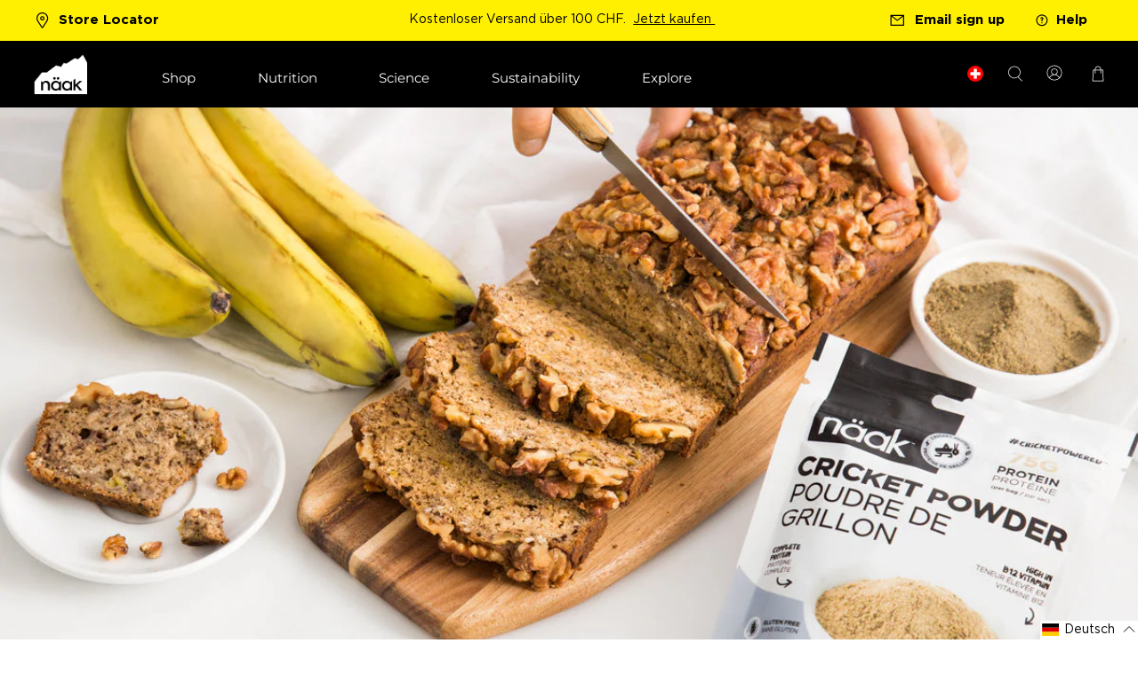

--- FILE ---
content_type: text/html; charset=utf-8
request_url: https://ch.naak.com/de/cart?view=ajax&_=1769693623884
body_size: 848
content:


<template data-options>
  {
    "item_count": 0
  }
</template>

<template data-html="content">
  
  <div class="ajax-cart__empty-cart-message text-align-center ">
   <p class="ajax-cart__cart-title has-margin-bottom">Einkaufswagen
      <span class="cart__count--text" data-bind="itemCount" >0</span>
    </p>

    


  

<span class="icon " data-icon="bag">

  

    <svg xmlns="http://www.w3.org/2000/svg" viewBox="0 0 100 100"><g id="bag"><path d="M79.67,28.66H68.77V22.19a18.77,18.77,0,1,0-37.54,0v6.47H20.33L16.41,96.58H83.59ZM38.39,22.19a11.61,11.61,0,0,1,23.22,0v6.47H38.39Z"/></g></svg>

  
</span>


    <p class="ajax-cart__empty-text">Ihr Warenkorb ist leer</p>
    <a href="/de/collections/all">Mit dem Einkaufen fortfahren</a>
  </div>
  <form action="/de/cart" method="post"
          class="ajax-cart__form is-hidden">
    <div class="ajax-cart__cart-count text-align-center">
      <p class="ajax-cart__cart-title">Your Cart</p>
    </div>
    <div class="ajax-cart__list">
      

      
      
    </div>

    <div class="ajax-cart__details-wrapper">
      <div class="ajax-cart__subtotal ajax-cart__details-row is-flex is-justify-space-between">
        <div class="ajax-cart__row-description">
          <span>Zwischensumme:</span>
        </div>
        <span class="money">
          


   0.00 CHF


        </span>
      </div>

      
      

      
      
<div class="is-align-center text-align-center ajax-cart__taxes-shipping"><p class="ajax-cart__taxes-shipping-message has-padding-top">Die Mehrwertsteuer ist inbegriffen und der Versand wird an der Kasse berechnet
</p>
      </div>

      
      

      
      

      
      <div class="ajax-cart__button-wrapper text-align-center">
        
          <button type="submit" name="checkout" class="ajax-cart__button button--add-to-cart button">
            
            Proceed to Checkout
          </button>
          <a class="ajax-cart__cart-link" href="/de/cart" >Zum Einkaufskorb gehen</a>
        
      </div>

    </div>
  </form>
</template>


--- FILE ---
content_type: text/css
request_url: https://ch.naak.com/cdn/shop/t/83/assets/styles.css?v=104700260617122212791762199673
body_size: 43633
content:
@charset "UTF-8";/*!
 * animate.css -http://daneden.me/animate
 * Version - 3.5.2
 * Licensed under the MIT license - http://opensource.org/licenses/MIT
 *
 * Copyright (c) 2017 Daniel Eden
 */@keyframes bounceIn{0%,20%,40%,60%,80%,to{animation-timing-function:cubic-bezier(.215,.61,.355,1)}0%{opacity:0;transform:scale3d(.3,.3,.3)}20%{transform:scale3d(1.1,1.1,1.1)}40%{transform:scale3d(.9,.9,.9)}60%{opacity:1;transform:scale3d(1.03,1.03,1.03)}80%{transform:scale3d(.97,.97,.97)}to{opacity:1;transform:scaleX(1)}}.bounceIn{animation-duration:.75s;animation-name:bounceIn}@keyframes fadeIn{0%{opacity:0}to{opacity:1}}.fadeIn{animation-name:fadeIn}@keyframes fadeInDown{0%{opacity:0;transform:translate3d(0,-20px,0)}to{opacity:1;transform:translateZ(0)}}.fadeInDown{animation-name:fadeInDown}@keyframes fadeInLeft{0%{opacity:0;transform:translate3d(-20px,0,0)}to{opacity:1;transform:translateZ(0)}}.fadeInLeft{animation-name:fadeInLeft}@keyframes fadeInRight{0%{opacity:0;transform:translate3d(20px,0,0)}to{opacity:1;transform:translateZ(0)}}.fadeInRight{animation-name:fadeInRight}@keyframes fadeInUp{0%{opacity:0;transform:translate3d(0,20px,0)}to{opacity:1;transform:translateZ(0)}}.fadeInUp{animation-name:fadeInUp}@keyframes fadeOut{0%{opacity:1}to{opacity:0}}.fadeOut{animation-name:fadeOut}@keyframes fadeOutUp{0%{opacity:1}to{opacity:0;transform:translate3d(0,-100%,0)}}.fadeOutUp{animation-name:fadeOutUp}@keyframes zoomIn{0%{opacity:0;transform:scale3d(.3,.3,.3)}50%{opacity:1}to{opacity:1}}.zoomIn{animation-name:zoomIn}@keyframes zoomOut{0%{opacity:1}50%{opacity:0;transform:scale3d(.3,.3,.3)}to{opacity:0}}.zoomOut{animation-name:zoomOut}@keyframes slideInLeft{0%{transform:translate3d(-100%,0,0);visibility:visible;opacity:1}to{transform:translateZ(0);opacity:1}}.slideInLeft{animation-name:slideInLeft}@keyframes slideInRight{0%{transform:translate3d(100%,0,0);visibility:visible;opacity:1}to{transform:translateZ(0);opacity:1}}.slideInRight{animation-name:slideInRight}@keyframes slideOutRight{0%{transform:translateZ(0)}to{visibility:hidden;transform:translate3d(100%,0,0)}}.slideOutRight{animation-name:slideOutRight}.animated{animation-duration:1s;animation-fill-mode:both}.animated.infinite{animation-iteration-count:infinite}.animated.delay-1s{animation-delay:1s}.animated.delay-2s{animation-delay:2s}.animated.delay-3s{animation-delay:3s}.animated.delay-4s{animation-delay:4s}.animated.delay-5s{animation-delay:5s}.animated.fast{animation-duration:.8s}.animated.faster{animation-duration:.5s}.animated.slow{animation-duration:2s}.animated.slower{animation-duration:3s}@media (print){.animated{animation:unset!important;transition:none!important}}/*! Flickity v2.1.2
https://flickity.metafizzy.co
---------------------------------------------- */.flickity-enabled{position:relative}.flickity-enabled:focus{outline:0}.flickity-viewport{overflow:hidden;position:relative;height:100%}.flickity-slider{position:absolute;width:100%;height:100%}.flickity-enabled.is-draggable{-webkit-tap-highlight-color:transparent;tap-highlight-color:transparent;-webkit-user-select:none;user-select:none}.flickity-enabled.is-draggable .flickity-viewport{cursor:move;cursor:grab}.flickity-enabled.is-draggable .flickity-viewport.is-pointer-down{cursor:grabbing}.flickity-button{position:absolute;background:#ffffffbf;border:none;color:#333}.flickity-button:hover{background:#fff;cursor:pointer}.flickity-button:focus{outline:0;box-shadow:0 0 0 5px #19f}.flickity-button:active{opacity:.6}.flickity-button:disabled{opacity:.3;cursor:auto;pointer-events:none}.flickity-button-icon{fill:#333}.flickity-prev-next-button{top:50%;width:44px;height:44px;border-radius:50%;transform:translateY(-50%)}.flickity-prev-next-button.previous{left:10px}.flickity-prev-next-button.next{right:10px}.flickity-rtl .flickity-prev-next-button.previous{left:auto;right:10px}.flickity-rtl .flickity-prev-next-button.next{right:auto;left:10px}.flickity-prev-next-button .flickity-button-icon{position:absolute;left:20%;top:20%;width:60%;height:60%}.flickity-page-dots{position:absolute;width:100%;bottom:-25px;padding:0;margin:0;list-style:none;text-align:center;line-height:1}.flickity-rtl .flickity-page-dots{direction:rtl}.flickity-page-dots .dot{display:inline-block;width:10px;height:10px;margin:0 8px;background:#333;border-radius:50%;opacity:.25;cursor:pointer}.flickity-page-dots .dot.is-selected{opacity:1}.flickity-enabled.is-fade .flickity-slider>*{pointer-events:none;z-index:0}.flickity-enabled.is-fade .flickity-slider>.is-selected{pointer-events:auto;z-index:1}/*! Lazyframe
https://github.com/vb/lazyframe
---------------------------------------------- */.lazyframe{position:relative;background-color:currentColor;background-repeat:no-repeat;background-size:cover}.lazyframe__title{position:absolute;top:0;left:0;right:0;padding:15px 17px;z-index:3}.lazyframe__title:after{z-index:-1}.lazyframe:hover{cursor:pointer}.lazyframe:before{display:block;content:"";width:100%;padding-top:100%}.lazyframe[data-ratio="16:9"]:before{padding-top:56.25%}.lazyframe[data-ratio="4:3"]:before{padding-top:75%}.lazyframe[data-ratio="1:1"]:before{padding-top:100%}.lazyframe iframe{position:absolute;top:0;left:0;right:0;bottom:0;z-index:5;width:100%;height:100%}.lazyframe[data-vendor=youtube],.lazyframe[data-vendor=youtube_nocookie]{background-color:#e52d27;font-family:Roboto,Arial,Helvetica,sans-serif}.lazyframe[data-vendor=youtube] .lazyframe__title,.lazyframe[data-vendor=youtube_nocookie] .lazyframe__title{color:#eee;font-family:Roboto,Arial,Helvetica,sans-serif;font-size:18px;text-shadow:rgba(0,0,0,.498039) 0px 0px 2px;-webkit-font-smoothing:antialiased;-webkit-tap-highlight-color:transparent;transition:color .1s cubic-bezier(.4,0,1,1)}.lazyframe[data-vendor=youtube] .lazyframe__title:hover,.lazyframe[data-vendor=youtube_nocookie] .lazyframe__title:hover{color:#fff}.lazyframe[data-vendor=youtube] .lazyframe__title:before,.lazyframe[data-vendor=youtube_nocookie] .lazyframe__title:before{content:"";display:block;background:linear-gradient(rgba(0,0,0,.2),transparent);height:98px;width:100%;pointer-events:none;position:absolute;top:0;left:0;right:0;z-index:-1;-webkit-tap-highlight-color:transparent}.lazyframe[data-vendor=youtube]:before,.lazyframe[data-vendor=youtube_nocookie]:before{padding-top:56.25%}.lazyframe[data-vendor=youtube][data-ratio="16:9"]:before,.lazyframe[data-vendor=youtube_nocookie][data-ratio="16:9"]:before{padding-top:56.25%}.lazyframe[data-vendor=youtube][data-ratio="4:3"]:before,.lazyframe[data-vendor=youtube_nocookie][data-ratio="4:3"]:before{padding-top:75%}.lazyframe[data-vendor=youtube][data-ratio="1:1"]:before,.lazyframe[data-vendor=youtube_nocookie][data-ratio="1:1"]:before{padding-top:100%}.lazyframe[data-vendor=youtube]:after,.lazyframe[data-vendor=youtube_nocookie]:after{content:"";position:absolute;left:50%;top:50%;width:68px;height:48px;margin-left:-34px;margin-top:-24px;background-image:url([data-uri]);background-position:center center;background-size:100%;background-repeat:no-repeat;opacity:.81;border:none;z-index:4}.lazyframe[data-vendor=youtube]:hover:after,.lazyframe[data-vendor=youtube_nocookie]:hover:after{background-image:url([data-uri]);opacity:1}.lazyframe[data-vendor=vimeo]{background-color:#00adef}.lazyframe[data-vendor=vimeo] .lazyframe__title{font-family:Helvetica Neue,Helvetica,Arial;color:#00adef;font-size:20px;font-weight:700;text-rendering:optimizeLegibility;-webkit-user-select:none;user-select:none;-webkit-font-smoothing:auto;-webkit-tap-highlight-color:transparent;background-color:#00000080}.lazyframe[data-vendor=vimeo]:before{padding-top:48.25%}.lazyframe[data-vendor=vimeo][data-ratio="16:9"]:before{padding-top:56.25%}.lazyframe[data-vendor=vimeo][data-ratio="4:3"]:before{padding-top:75%}.lazyframe[data-vendor=vimeo][data-ratio="1:1"]:before{padding-top:100%}.lazyframe[data-vendor=vimeo]:after{content:"";height:40px;width:65px;display:block;position:absolute;bottom:10px;left:10px;z-index:3;background-color:#00000080;background-image:url([data-uri]);background-position:center center;background-size:100% 100%;background-repeat:no-repeat;border-radius:5px;position:relative}.lazyframe[data-vendor=vimeo]:hover:after{background-color:#00adef}.lazyframe[data-vendor=vine]{background-color:#00bf8f}.lazyframe[data-vendor=vine] .lazyframe__title{color:#fff;font-family:Helvetica Neue,Helvetica,Arial,sans-serif;font-size:14px;line-height:16px;white-space:nowrap;z-index:3;positon:relative}.lazyframe[data-vendor=vine] .lazyframe__title:after{content:"";position:absolute;top:0;left:0;right:0;z-index:-1;height:115px;padding:24px 70px 24px 24px;background:linear-gradient(to top,#17171700 0,#171717b3);filter:progid:DXImageTransform.Microsoft.gradient(startColorstr="#b3171717",endColorstr="#00171717",GradientType=0)}.lazyframe[data-vendor=vine]:before{padding-top:100%}.lazyframe[data-vendor=vine][data-ratio="16:9"]:before{padding-top:56.25%}.lazyframe[data-vendor=vine][data-ratio="4:3"]:before{padding-top:75%}.lazyframe[data-vendor=vine][data-ratio="1:1"]:before{padding-top:100%}.lazyframe[data-vendor=vine]:after{content:"";width:60px;height:60px;position:absolute;left:50%;top:50%;z-index:4;background-image:url([data-uri]);background-color:#00000080;background-size:cover;background-repeat:no-repeat;margin-top:-30px;margin-left:-30px;border-radius:50%}.lazyframe[data-vendor=vine]:hover:after{background-color:#000000bf}@keyframes plyr-progress{to{background-position:25px 0}}@keyframes plyr-popup{0%{opacity:.5;transform:translateY(10px)}to{opacity:1;transform:translateY(0)}}@keyframes plyr-fade-in{0%{opacity:0}to{opacity:1}}.plyr{-moz-osx-font-smoothing:auto;-webkit-font-smoothing:subpixel-antialiased;direction:ltr;font-family:Avenir,Avenir Next,Helvetica Neue,Segoe UI,Helvetica,Arial,sans-serif;font-variant-numeric:tabular-nums;font-weight:500;line-height:1.7;max-width:100%;min-width:50px;position:relative;text-shadow:none;transition:box-shadow .3s ease}.plyr audio,.plyr video{border-radius:inherit;height:auto;vertical-align:middle;width:100%}.plyr button{font:inherit;line-height:inherit;width:auto}.plyr:focus{outline:0}.plyr--full-ui{box-sizing:border-box}.plyr--full-ui *,.plyr--full-ui :after,.plyr--full-ui :before{box-sizing:inherit}.plyr--full-ui a,.plyr--full-ui button,.plyr--full-ui input,.plyr--full-ui label{touch-action:manipulation}.plyr__badge{background:#4a5764;border-radius:2px;color:#fff;font-size:9px;line-height:1;padding:3px 4px}.plyr--full-ui ::-webkit-media-text-track-container{display:none}.plyr__captions{animation:plyr-fade-in .3s ease;bottom:0;color:#fff;display:none;font-size:14px;left:0;padding:10px;position:absolute;text-align:center;transition:transform .4s ease-in-out;width:100%}.plyr__captions .plyr__caption{background:#000c;border-radius:2px;-webkit-box-decoration-break:clone;box-decoration-break:clone;line-height:185%;padding:.2em .5em;white-space:pre-wrap}.plyr__captions .plyr__caption div{display:inline}.plyr__captions span:empty{display:none}@media (min-width: 480px){.plyr__captions{font-size:16px;padding:20px}}@media (min-width: 768px){.plyr__captions{font-size:18px}}.plyr--captions-active .plyr__captions{display:block}.plyr:not(.plyr--hide-controls) .plyr__controls:not(:empty)~.plyr__captions{transform:translateY(-40px)}.plyr__control{background:0 0;border:0;border-radius:3px;color:inherit;cursor:pointer;flex-shrink:0;overflow:visible;padding:7px;position:relative;transition:all .3s ease}.plyr__control svg{display:block;fill:currentColor;height:18px;pointer-events:none;width:18px}.plyr__control:focus{outline:0}.plyr__control.plyr__tab-focus{box-shadow:0 0 0 5px #00b3ff80;outline:0}a.plyr__control{text-decoration:none}a.plyr__control:after,a.plyr__control:before{display:none}.plyr__control.plyr__control--pressed .icon--not-pressed,.plyr__control.plyr__control--pressed .label--not-pressed,.plyr__control:not(.plyr__control--pressed) .icon--pressed,.plyr__control:not(.plyr__control--pressed) .label--pressed{display:none}.plyr--audio .plyr__control.plyr__tab-focus,.plyr--audio .plyr__control:hover,.plyr--audio .plyr__control[aria-expanded=true],.plyr--video .plyr__control.plyr__tab-focus,.plyr--video .plyr__control:hover,.plyr--video .plyr__control[aria-expanded=true]{background:#00b3ff;color:#fff}.plyr__control--overlaid{background:#00b3ffcc;border:0;border-radius:100%;color:#fff;display:none;left:50%;padding:15px;position:absolute;top:50%;transform:translate(-50%,-50%);z-index:2}.plyr__control--overlaid svg{left:2px;position:relative}.plyr__control--overlaid:focus,.plyr__control--overlaid:hover{background:#00b3ff}.plyr--playing .plyr__control--overlaid{opacity:0;visibility:hidden}.plyr--full-ui.plyr--video .plyr__control--overlaid{display:block}.plyr--full-ui ::-webkit-media-controls{display:none}.plyr__controls{align-items:center;display:flex;justify-content:flex-end;text-align:center}.plyr__controls .plyr__progress__container{flex:1;min-width:0}.plyr__controls .plyr__controls__item{margin-left:2.5px}.plyr__controls .plyr__controls__item:first-child{margin-left:0;margin-right:auto}.plyr__controls .plyr__controls__item.plyr__progress__container{padding-left:2.5px}.plyr__controls .plyr__controls__item.plyr__time{padding:0 5px}.plyr__controls .plyr__controls__item.plyr__progress__container:first-child,.plyr__controls .plyr__controls__item.plyr__time+.plyr__time,.plyr__controls .plyr__controls__item.plyr__time:first-child{padding-left:0}.plyr__controls .plyr__controls__item.plyr__volume{padding-right:5px}.plyr__controls .plyr__controls__item.plyr__volume:first-child{padding-right:0}.plyr__controls:empty{display:none}.plyr--audio .plyr__controls{background:#fff;border-radius:inherit;color:#4a5764;padding:10px}.plyr--video .plyr__controls{background:linear-gradient(#0000,#000000b3);border-bottom-left-radius:inherit;border-bottom-right-radius:inherit;bottom:0;color:#fff;left:0;padding:20px 5px 5px;position:absolute;right:0;transition:opacity .4s ease-in-out,transform .4s ease-in-out;z-index:3}@media (min-width: 480px){.plyr--video .plyr__controls{padding:35px 10px 10px}}.plyr--video.plyr--hide-controls .plyr__controls{opacity:0;pointer-events:none;transform:translateY(100%)}.plyr [data-plyr=airplay],.plyr [data-plyr=captions],.plyr [data-plyr=fullscreen],.plyr [data-plyr=pip]{display:none}.plyr--airplay-supported [data-plyr=airplay],.plyr--captions-enabled [data-plyr=captions],.plyr--fullscreen-enabled [data-plyr=fullscreen],.plyr--pip-supported [data-plyr=pip]{display:inline-block}.plyr__menu{display:flex;position:relative}.plyr__menu .plyr__control svg{transition:transform .3s ease}.plyr__menu .plyr__control[aria-expanded=true] svg{transform:rotate(90deg)}.plyr__menu .plyr__control[aria-expanded=true] .plyr__tooltip{display:none}.plyr__menu__container{animation:plyr-popup .2s ease;background:#ffffffe6;border-radius:4px;bottom:100%;box-shadow:0 1px 2px #00000026;color:#4a5764;font-size:16px;margin-bottom:10px;position:absolute;right:-3px;text-align:left;white-space:nowrap;z-index:3}.plyr__menu__container>div{overflow:hidden;transition:height .35s cubic-bezier(.4,0,.2,1),width .35s cubic-bezier(.4,0,.2,1)}.plyr__menu__container:after{border:4px solid transparent;border-top-color:#ffffffe6;content:"";height:0;position:absolute;right:15px;top:100%;width:0}.plyr__menu__container [role=menu]{padding:7px}.plyr__menu__container [role=menuitem],.plyr__menu__container [role=menuitemradio]{margin-top:2px}.plyr__menu__container [role=menuitem]:first-child,.plyr__menu__container [role=menuitemradio]:first-child{margin-top:0}.plyr__menu__container .plyr__control{align-items:center;color:#4a5764;display:flex;font-size:14px;padding:4px 11px;-webkit-user-select:none;user-select:none;width:100%}.plyr__menu__container .plyr__control>span{align-items:inherit;display:flex;width:100%}.plyr__menu__container .plyr__control:after{border:4px solid transparent;content:"";position:absolute;top:50%;transform:translateY(-50%)}.plyr__menu__container .plyr__control--forward{padding-right:28px}.plyr__menu__container .plyr__control--forward:after{border-left-color:#4a5764cc;right:5px}.plyr__menu__container .plyr__control--forward.plyr__tab-focus:after,.plyr__menu__container .plyr__control--forward:hover:after{border-left-color:currentColor}.plyr__menu__container .plyr__control--back{font-weight:500;margin:7px 7px 3px;padding-left:28px;position:relative;width:calc(100% - 14px)}.plyr__menu__container .plyr__control--back:after{border-right-color:#4a5764cc;left:7px}.plyr__menu__container .plyr__control--back:before{background:#c1c9d1;box-shadow:0 1px #fff;content:"";height:1px;left:0;margin-top:4px;overflow:hidden;position:absolute;right:0;top:100%}.plyr__menu__container .plyr__control--back.plyr__tab-focus:after,.plyr__menu__container .plyr__control--back:hover:after{border-right-color:currentColor}.plyr__menu__container .plyr__control[role=menuitemradio]{padding-left:7px}.plyr__menu__container .plyr__control[role=menuitemradio]:after,.plyr__menu__container .plyr__control[role=menuitemradio]:before{border-radius:100%}.plyr__menu__container .plyr__control[role=menuitemradio]:before{background:#0000001a;content:"";display:block;flex-shrink:0;height:16px;margin-right:10px;transition:all .3s ease;width:16px}.plyr__menu__container .plyr__control[role=menuitemradio]:after{background:#fff;border:0;height:6px;left:12px;opacity:0;top:50%;transform:translateY(-50%) scale(0);transition:transform .3s ease,opacity .3s ease;width:6px}.plyr__menu__container .plyr__control[role=menuitemradio][aria-checked=true]:before{background:#00b3ff}.plyr__menu__container .plyr__control[role=menuitemradio][aria-checked=true]:after{opacity:1;transform:translateY(-50%) scale(1)}.plyr__menu__container .plyr__control[role=menuitemradio].plyr__tab-focus:before,.plyr__menu__container .plyr__control[role=menuitemradio]:hover:before{background:#0000001a}.plyr__menu__container .plyr__menu__value{align-items:center;display:flex;margin-left:auto;margin-right:-5px;overflow:hidden;padding-left:25px;pointer-events:none}.plyr--full-ui input[type=range]{-webkit-appearance:none;background:0 0;border:0;border-radius:26px;color:#00b3ff;display:block;height:19px;margin:0;padding:0;transition:box-shadow .3s ease;width:100%}.plyr--full-ui input[type=range]::-webkit-slider-runnable-track{background:0 0;border:0;border-radius:2.5px;height:5px;-webkit-transition:box-shadow .3s ease;transition:box-shadow .3s ease;-webkit-user-select:none;user-select:none;background-image:linear-gradient(to right,currentColor var(--value, 0),transparent var(--value, 0))}.plyr--full-ui input[type=range]::-webkit-slider-thumb{background:#fff;border:0;border-radius:100%;box-shadow:0 1px 1px #00000026,0 0 0 1px #23292f33;height:13px;position:relative;-webkit-transition:all .2s ease;transition:all .2s ease;width:13px;-webkit-appearance:none;margin-top:-4px}.plyr--full-ui input[type=range]::-moz-range-track{background:0 0;border:0;border-radius:2.5px;height:5px;-moz-transition:box-shadow .3s ease;transition:box-shadow .3s ease;-webkit-user-select:none;user-select:none}.plyr--full-ui input[type=range]::-moz-range-thumb{background:#fff;border:0;border-radius:100%;box-shadow:0 1px 1px #00000026,0 0 0 1px #23292f33;height:13px;position:relative;-moz-transition:all .2s ease;transition:all .2s ease;width:13px}.plyr--full-ui input[type=range]::-moz-range-progress{background:currentColor;border-radius:2.5px;height:5px}.plyr--full-ui input[type=range]::-ms-track{background:0 0;border:0;border-radius:2.5px;height:5px;-ms-transition:box-shadow .3s ease;transition:box-shadow .3s ease;-webkit-user-select:none;user-select:none;color:transparent}.plyr--full-ui input[type=range]::-ms-fill-upper{background:0 0;border:0;border-radius:2.5px;height:5px;-ms-transition:box-shadow .3s ease;transition:box-shadow .3s ease;-webkit-user-select:none;user-select:none}.plyr--full-ui input[type=range]::-ms-fill-lower{background:0 0;border:0;border-radius:2.5px;height:5px;-ms-transition:box-shadow .3s ease;transition:box-shadow .3s ease;-webkit-user-select:none;user-select:none;background:currentColor}.plyr--full-ui input[type=range]::-ms-thumb{background:#fff;border:0;border-radius:100%;box-shadow:0 1px 1px #00000026,0 0 0 1px #23292f33;height:13px;position:relative;-ms-transition:all .2s ease;transition:all .2s ease;width:13px;margin-top:0}.plyr--full-ui input[type=range]::-ms-tooltip{display:none}.plyr--full-ui input[type=range]:focus{outline:0}.plyr--full-ui input[type=range]::-moz-focus-outer{border:0}.plyr--full-ui input[type=range].plyr__tab-focus::-webkit-slider-runnable-track{box-shadow:0 0 0 5px #00b3ff80;outline:0}.plyr--full-ui input[type=range].plyr__tab-focus::-moz-range-track{box-shadow:0 0 0 5px #00b3ff80;outline:0}.plyr--full-ui input[type=range].plyr__tab-focus::-ms-track{box-shadow:0 0 0 5px #00b3ff80;outline:0}.plyr--full-ui.plyr--video input[type=range]::-webkit-slider-runnable-track{background-color:#ffffff40}.plyr--full-ui.plyr--video input[type=range]::-moz-range-track{background-color:#ffffff40}.plyr--full-ui.plyr--video input[type=range]::-ms-track{background-color:#ffffff40}.plyr--full-ui.plyr--video input[type=range]:active::-webkit-slider-thumb{box-shadow:0 1px 1px #00000026,0 0 0 1px #23292f33,0 0 0 3px #ffffff80}.plyr--full-ui.plyr--video input[type=range]:active::-moz-range-thumb{box-shadow:0 1px 1px #00000026,0 0 0 1px #23292f33,0 0 0 3px #ffffff80}.plyr--full-ui.plyr--video input[type=range]:active::-ms-thumb{box-shadow:0 1px 1px #00000026,0 0 0 1px #23292f33,0 0 0 3px #ffffff80}.plyr--full-ui.plyr--audio input[type=range]::-webkit-slider-runnable-track{background-color:#c1c9d1a8}.plyr--full-ui.plyr--audio input[type=range]::-moz-range-track{background-color:#c1c9d1a8}.plyr--full-ui.plyr--audio input[type=range]::-ms-track{background-color:#c1c9d1a8}.plyr--full-ui.plyr--audio input[type=range]:active::-webkit-slider-thumb{box-shadow:0 1px 1px #00000026,0 0 0 1px #23292f33,0 0 0 3px #0000001a}.plyr--full-ui.plyr--audio input[type=range]:active::-moz-range-thumb{box-shadow:0 1px 1px #00000026,0 0 0 1px #23292f33,0 0 0 3px #0000001a}.plyr--full-ui.plyr--audio input[type=range]:active::-ms-thumb{box-shadow:0 1px 1px #00000026,0 0 0 1px #23292f33,0 0 0 3px #0000001a}.plyr__poster{background-color:#000;background-position:50% 50%;background-repeat:no-repeat;background-size:contain;height:100%;left:0;opacity:0;position:absolute;top:0;transition:opacity .2s ease;width:100%;z-index:1}.plyr--stopped.plyr__poster-enabled .plyr__poster{opacity:1}.plyr__time{font-size:14px}.plyr__time+.plyr__time:before{content:"\2044";margin-right:10px}@media (max-width: 767px){.plyr__time+.plyr__time{display:none}}.plyr--video .plyr__time{text-shadow:0 1px 1px rgba(0,0,0,.15)}.plyr__tooltip{background:#ffffffe6;border-radius:3px;bottom:100%;box-shadow:0 1px 2px #00000026;color:#4a5764;font-size:14px;font-weight:500;left:50%;line-height:1.3;margin-bottom:10px;opacity:0;padding:5px 7.5px;pointer-events:none;position:absolute;transform:translate(-50%,10px) scale(.8);transform-origin:50% 100%;transition:transform .2s .1s ease,opacity .2s .1s ease;white-space:nowrap;z-index:2}.plyr__tooltip:before{border-left:4px solid transparent;border-right:4px solid transparent;border-top:4px solid rgba(255,255,255,.9);bottom:-4px;content:"";height:0;left:50%;position:absolute;transform:translate(-50%);width:0;z-index:2}.plyr .plyr__control.plyr__tab-focus .plyr__tooltip,.plyr .plyr__control:hover .plyr__tooltip,.plyr__tooltip--visible{opacity:1;transform:translate(-50%) scale(1)}.plyr .plyr__control:hover .plyr__tooltip{z-index:3}.plyr__controls>.plyr__control:first-child .plyr__tooltip,.plyr__controls>.plyr__control:first-child+.plyr__control .plyr__tooltip{left:0;transform:translateY(10px) scale(.8);transform-origin:0 100%}.plyr__controls>.plyr__control:first-child .plyr__tooltip:before,.plyr__controls>.plyr__control:first-child+.plyr__control .plyr__tooltip:before{left:16px}.plyr__controls>.plyr__control:last-child .plyr__tooltip{left:auto;right:0;transform:translateY(10px) scale(.8);transform-origin:100% 100%}.plyr__controls>.plyr__control:last-child .plyr__tooltip:before{left:auto;right:16px;transform:translate(50%)}.plyr__controls>.plyr__control:first-child .plyr__tooltip--visible,.plyr__controls>.plyr__control:first-child+.plyr__control .plyr__tooltip--visible,.plyr__controls>.plyr__control:first-child+.plyr__control.plyr__tab-focus .plyr__tooltip,.plyr__controls>.plyr__control:first-child+.plyr__control:hover .plyr__tooltip,.plyr__controls>.plyr__control:first-child.plyr__tab-focus .plyr__tooltip,.plyr__controls>.plyr__control:first-child:hover .plyr__tooltip,.plyr__controls>.plyr__control:last-child .plyr__tooltip--visible,.plyr__controls>.plyr__control:last-child.plyr__tab-focus .plyr__tooltip,.plyr__controls>.plyr__control:last-child:hover .plyr__tooltip{transform:translate(0) scale(1)}.plyr--video{background:#000;overflow:hidden}.plyr--video.plyr--menu-open{overflow:visible}.plyr__video-wrapper{background:#000;border-radius:inherit;overflow:hidden;position:relative;z-index:0}.plyr__video-embed,.plyr__video-wrapper--fixed-ratio{height:0;padding-bottom:56.25%}.plyr__video-embed iframe,.plyr__video-wrapper--fixed-ratio video{border:0;height:100%;left:0;position:absolute;top:0;-webkit-user-select:none;user-select:none;width:100%}.plyr--full-ui .plyr__video-embed>.plyr__video-embed__container{padding-bottom:240%;position:relative;transform:translateY(-38.28125%)}.plyr__progress{left:6.5px;margin-right:13px;position:relative}.plyr__progress input[type=range],.plyr__progress__buffer{margin-left:-6.5px;margin-right:-6.5px;width:calc(100% + 13px)}.plyr__progress input[type=range]{position:relative;z-index:2}.plyr__progress .plyr__tooltip{font-size:14px;left:0}.plyr__progress__buffer{-webkit-appearance:none;background:0 0;border:0;border-radius:100px;height:5px;left:0;margin-top:-2.5px;padding:0;position:absolute;top:50%}.plyr__progress__buffer::-webkit-progress-bar{background:0 0}.plyr__progress__buffer::-webkit-progress-value{background:currentColor;border-radius:100px;min-width:5px;-webkit-transition:width .2s ease;transition:width .2s ease}.plyr__progress__buffer::-moz-progress-bar{background:currentColor;border-radius:100px;min-width:5px;-moz-transition:width .2s ease;transition:width .2s ease}.plyr__progress__buffer::-ms-fill{border-radius:100px;-ms-transition:width .2s ease;transition:width .2s ease}.plyr--video .plyr__progress__buffer{box-shadow:0 1px 1px #00000026;color:#ffffff40}.plyr--audio .plyr__progress__buffer{color:#c1c9d1a8}.plyr--loading .plyr__progress__buffer{animation:plyr-progress 1s linear infinite;background-image:linear-gradient(-45deg,rgba(35,41,47,.6) 25%,transparent 25%,transparent 50%,rgba(35,41,47,.6) 50%,rgba(35,41,47,.6) 75%,transparent 75%,transparent);background-repeat:repeat-x;background-size:25px 25px;color:transparent}.plyr--video.plyr--loading .plyr__progress__buffer{background-color:#ffffff40}.plyr--audio.plyr--loading .plyr__progress__buffer{background-color:#c1c9d1a8}.plyr__volume{align-items:center;display:flex;flex:1;position:relative}.plyr__volume input[type=range]{margin-left:5px;position:relative;z-index:2}@media (min-width: 480px){.plyr__volume{max-width:90px}}@media (min-width: 768px){.plyr__volume{max-width:110px}}.plyr--is-ios .plyr__volume,.plyr--is-ios.plyr--vimeo [data-plyr=mute]{display:none!important}.plyr:fullscreen{background:#000;border-radius:0!important;height:100%;margin:0;width:100%}.plyr:fullscreen video{height:100%}.plyr:fullscreen .plyr__video-wrapper{height:100%;position:static}.plyr:fullscreen.plyr--vimeo .plyr__video-wrapper{height:0;position:relative;top:50%;transform:translateY(-50%)}.plyr:fullscreen .plyr__control .icon--exit-fullscreen{display:block}.plyr:fullscreen .plyr__control .icon--exit-fullscreen+svg{display:none}.plyr:fullscreen.plyr--hide-controls{cursor:none}@media (min-width: 1024px){.plyr:-webkit-full-screen .plyr__captions{font-size:21px}.plyr:fullscreen .plyr__captions{font-size:21px}}.plyr:-webkit-full-screen{background:#000;border-radius:0!important;height:100%;margin:0;width:100%}.plyr:-webkit-full-screen video{height:100%}.plyr:-webkit-full-screen .plyr__video-wrapper{height:100%;position:static}.plyr:-webkit-full-screen.plyr--vimeo .plyr__video-wrapper{height:0;position:relative;top:50%;transform:translateY(-50%)}.plyr:-webkit-full-screen .plyr__control .icon--exit-fullscreen{display:block}.plyr:-webkit-full-screen .plyr__control .icon--exit-fullscreen+svg{display:none}.plyr:-webkit-full-screen.plyr--hide-controls{cursor:none}@media (min-width: 1024px){.plyr:-webkit-full-screen .plyr__captions{font-size:21px}}.plyr:-moz-full-screen{background:#000;border-radius:0!important;height:100%;margin:0;width:100%}.plyr:-moz-full-screen video{height:100%}.plyr:-moz-full-screen .plyr__video-wrapper{height:100%;position:static}.plyr:-moz-full-screen.plyr--vimeo .plyr__video-wrapper{height:0;position:relative;top:50%;transform:translateY(-50%)}.plyr:-moz-full-screen .plyr__control .icon--exit-fullscreen{display:block}.plyr:-moz-full-screen .plyr__control .icon--exit-fullscreen+svg{display:none}.plyr:-moz-full-screen.plyr--hide-controls{cursor:none}@media (min-width: 1024px){.plyr:-moz-full-screen .plyr__captions{font-size:21px}}.plyr:-ms-fullscreen{background:#000;border-radius:0!important;height:100%;margin:0;width:100%}.plyr:-ms-fullscreen video{height:100%}.plyr:-ms-fullscreen .plyr__video-wrapper{height:100%;position:static}.plyr:-ms-fullscreen.plyr--vimeo .plyr__video-wrapper{height:0;position:relative;top:50%;transform:translateY(-50%)}.plyr:-ms-fullscreen .plyr__control .icon--exit-fullscreen{display:block}.plyr:-ms-fullscreen .plyr__control .icon--exit-fullscreen+svg{display:none}.plyr:-ms-fullscreen.plyr--hide-controls{cursor:none}@media (min-width: 1024px){.plyr:-ms-fullscreen .plyr__captions{font-size:21px}}.plyr--fullscreen-fallback{background:#000;border-radius:0!important;height:100%;margin:0;width:100%;bottom:0;left:0;position:fixed;right:0;top:0;z-index:10000000}.plyr--fullscreen-fallback video{height:100%}.plyr--fullscreen-fallback .plyr__video-wrapper{height:100%;position:static}.plyr--fullscreen-fallback.plyr--vimeo .plyr__video-wrapper{height:0;position:relative;top:50%;transform:translateY(-50%)}.plyr--fullscreen-fallback .plyr__control .icon--exit-fullscreen{display:block}.plyr--fullscreen-fallback .plyr__control .icon--exit-fullscreen+svg{display:none}.plyr--fullscreen-fallback.plyr--hide-controls{cursor:none}@media (min-width: 1024px){.plyr--fullscreen-fallback .plyr__captions{font-size:21px}}.plyr__ads{border-radius:inherit;bottom:0;cursor:pointer;left:0;overflow:hidden;position:absolute;right:0;top:0;z-index:-1}.plyr__ads>div,.plyr__ads>div iframe{height:100%;position:absolute;width:100%}.plyr__ads:after{background:#23292fcc;border-radius:2px;bottom:10px;color:#fff;content:attr(data-badge-text);font-size:11px;padding:2px 6px;pointer-events:none;position:absolute;right:10px;z-index:3}.plyr__ads:after:empty{display:none}.plyr__cues{background:currentColor;display:block;height:5px;left:0;margin:-2.5px 0 0;opacity:.8;position:absolute;top:50%;width:3px;z-index:3}.plyr__preview-thumb{background-color:#ffffffe6;border-radius:3px;bottom:100%;box-shadow:0 1px 2px #00000026;margin-bottom:10px;opacity:0;padding:3px;pointer-events:none;position:absolute;transform:translateY(10px) scale(.8);transform-origin:50% 100%;transition:transform .2s .1s ease,opacity .2s .1s ease;z-index:2}.plyr__preview-thumb--is-shown{opacity:1;transform:translate(0) scale(1)}.plyr__preview-thumb:before{border-left:4px solid transparent;border-right:4px solid transparent;border-top:4px solid rgba(255,255,255,.9);bottom:-4px;content:"";height:0;left:50%;position:absolute;transform:translate(-50%);width:0;z-index:2}.plyr__preview-thumb__image-container{background:#c1c9d1;border-radius:2px;overflow:hidden;position:relative;z-index:0}.plyr__preview-thumb__image-container img{height:100%;left:0;max-height:none;max-width:none;position:absolute;top:0;width:100%}.plyr__preview-thumb__time-container{bottom:6px;left:0;position:absolute;right:0;white-space:nowrap;z-index:3}.plyr__preview-thumb__time-container span{background-color:#0000008c;border-radius:2px;color:#fff;font-size:14px;padding:3px 6px}.plyr__preview-scrubbing{bottom:0;filter:blur(1px);height:100%;left:0;margin:auto;opacity:0;overflow:hidden;position:absolute;right:0;top:0;transition:opacity .3s ease;width:100%;z-index:1}.plyr__preview-scrubbing--is-shown{opacity:1}.plyr__preview-scrubbing img{height:100%;left:0;max-height:none;max-width:none;object-fit:contain;position:absolute;top:0;width:100%}.plyr--no-transition{transition:none!important}.plyr__sr-only{clip:rect(1px,1px,1px,1px);overflow:hidden;border:0!important;height:1px!important;padding:0!important;position:absolute!important;width:1px!important}.plyr [hidden]{display:none!important}.shopify-model-viewer-ui{position:relative;display:block;cursor:pointer}.shopify-model-viewer-ui model-viewer{transform:translateZ(0);z-index:1}.shopify-model-viewer-ui model-viewer.shopify-model-viewer-ui__disabled{pointer-events:none}.shopify-model-viewer-ui.shopify-model-viewer-ui--fullscreen model-viewer{position:relative;width:100vw;height:100vh}.shopify-model-viewer-ui.shopify-model-viewer-ui--fullscreen .shopify-model-viewer-ui__control-icon--exit-fullscreen{display:block}.shopify-model-viewer-ui.shopify-model-viewer-ui--fullscreen .shopify-model-viewer-ui__control-icon--enter-fullscreen{display:none}.shopify-model-viewer-ui.shopify-model-viewer-ui--desktop.shopify-model-viewer-ui--child-focused .shopify-model-viewer-ui__controls-area,.shopify-model-viewer-ui.shopify-model-viewer-ui--desktop:hover .shopify-model-viewer-ui__controls-area{opacity:1}.shopify-model-viewer-ui:not(.shopify-model-viewer-ui--desktop) .shopify-model-viewer-ui__controls-area{display:none}.shopify-model-viewer-ui .shopify-model-viewer-ui__controls-overlay{position:absolute;width:100%;height:100%;top:0}.shopify-model-viewer-ui .shopify-model-viewer-ui__controls-area{display:flex;flex-direction:column;background:#fff;opacity:0;border:1px solid rgba(0,0,0,.05);position:absolute;bottom:10px;right:10px;z-index:1;transition:opacity .1s linear}.shopify-model-viewer-ui .shopify-model-viewer-ui__controls-area:not(.shopify-model-viewer-ui__controls-area--playing){display:none}.shopify-model-viewer-ui .shopify-model-viewer-ui__button{color:#3a3a3a;border-radius:0;border:none;margin:0;cursor:pointer}.shopify-model-viewer-ui .shopify-model-viewer-ui__button:not(.focus-visible){outline:0}.shopify-model-viewer-ui .shopify-model-viewer-ui__button--control{padding:0;height:44px;width:44px;background:0 0;position:relative}.shopify-model-viewer-ui .shopify-model-viewer-ui__button--control:hover{color:#0000008c}.shopify-model-viewer-ui .shopify-model-viewer-ui__button--control.focus-visible:focus,.shopify-model-viewer-ui .shopify-model-viewer-ui__button--control:active{color:#0000008c;background:#0000000d}.shopify-model-viewer-ui .shopify-model-viewer-ui__button--control:not(:last-child):after{position:absolute;content:"";border-bottom:1px solid rgba(0,0,0,.05);width:28px;bottom:0;right:8px}.shopify-model-viewer-ui .shopify-model-viewer-ui__control-icon{width:44px;height:44px;fill:none}.shopify-model-viewer-ui .shopify-model-viewer-ui__button--poster{background:#fff;position:absolute;border:1px solid rgba(0,0,0,.05);top:50%;left:50%;padding:0;transform:translate3d(-50%,-50%,0);height:62px;width:62px;z-index:1}.shopify-model-viewer-ui .shopify-model-viewer-ui__button--poster:focus,.shopify-model-viewer-ui .shopify-model-viewer-ui__button--poster:hover{color:#0000008c}.shopify-model-viewer-ui .shopify-model-viewer-ui__poster-control-icon{width:60px;height:60px;z-index:1;fill:none}.shopify-model-viewer-ui .shopify-model-viewer-ui__control-icon--exit-fullscreen{display:none}.shopify-model-viewer-ui .shopify-model-viewer-ui__control-icon--enter-fullscreen{display:block}.shopify-model-viewer-ui .shopify-model-viewer-ui__spritesheet{display:none}.shopify-model-viewer-ui .shopify-model-viewer-ui__sr-only{border:0;clip:rect(0,0,0,0);height:1px;margin:-1px;overflow:hidden;padding:0;position:absolute;white-space:nowrap;width:1px}ul.tabs,.tabs,.pagination-previous,.pagination-next,.pagination-link,.pagination-ellipsis,.file,.breadcrumb,.button,.is-unselectable,.close,.delete{-webkit-user-select:none;user-select:none}.mobile-menu-link:after,.navbar-link:not(.is-arrowless):after,.select:not(.is-multiple):not(.is-loading):not(.is-arrowless):after{font-family:flex-icon!important;speak:none;font-style:normal;font-weight:400;font-variant:normal;text-transform:none;line-height:1;-webkit-font-smoothing:antialiased;-moz-osx-font-smoothing:grayscale;content:"\e902";display:block;pointer-events:none;position:absolute;transform-origin:center;top:50%;transform:translateY(-50%);font-size:.8em}.tabs:not(:last-child),.highlight:not(:last-child),.block:not(:last-child),.notification:not(:last-child),.content:not(:last-child),.shopify-policy__body:not(:last-child),.title:not(:last-child),.subtitle:not(:last-child){margin-bottom:1.25rem}.delete{-webkit-appearance:none;appearance:none;background-color:#0a0a0a33;border:none;border-radius:290486px;cursor:pointer;pointer-events:auto;display:inline-block;flex-grow:0;flex-shrink:0;font-size:0;height:20px;max-height:20px;max-width:20px;min-height:20px;min-width:20px;outline:none;position:relative;vertical-align:top;width:20px}.delete:before,.delete:after{background-color:#fff;content:"";display:block;left:50%;position:absolute;top:50%;transform:translate(-50%) translateY(-50%) rotate(45deg);transform-origin:center center}.delete:before{height:2px;width:50%}.delete:after{height:50%;width:2px}.delete:hover,.delete:focus{background-color:#0a0a0a4d}.delete:active{background-color:#0a0a0a66}.is-small.delete{height:16px;max-height:16px;max-width:16px;min-height:16px;min-width:16px;width:16px}.is-medium.delete{height:24px;max-height:24px;max-width:24px;min-height:24px;min-width:24px;width:24px}.is-large.delete{height:32px;max-height:32px;max-width:32px;min-height:32px;min-width:32px;width:32px}.close{-webkit-appearance:none;appearance:none;background-color:#0a0a0a33;border:none;border-radius:290486px;cursor:pointer;pointer-events:auto;display:inline-block;display:inline-flex;flex-grow:0;flex-shrink:0;justify-content:center;align-items:center;position:relative;height:20px;max-height:20px;max-width:20px;min-height:20px;min-width:20px;width:20px;padding:0;color:currentColor;transition:.2s linear}.close .icon{fill:currentColor;height:50%;max-height:50%;max-width:50%;min-height:50%;min-width:50%;width:50%}.close:hover,.close:focus{background-color:#0a0a0a4d}.close:active{background-color:#0a0a0a66}.is-small.close{height:16px;max-height:16px;max-width:16px;min-height:16px;min-width:16px;width:16px}.is-medium.close{height:24px;max-height:24px;max-width:24px;min-height:24px;min-width:24px;width:24px}.is-large.close{height:32px;max-height:32px;max-width:32px;min-height:32px;min-width:32px;width:32px}.control.is-loading:after,.select.is-loading:after,.loader,.button.is-loading:after{animation:spinAround .5s infinite linear;border:2px solid #dbdbdb;border-radius:290486px;border-right-color:transparent;border-top-color:transparent;content:"";display:block;height:1em;position:relative;width:1em}/*! minireset.css v0.0.3 | MIT License | github.com/jgthms/minireset.css */html,body,p,ol,ul,li,dl,dt,dd,blockquote,figure,fieldset,legend,textarea,pre,iframe,hr,h1,h2,h3,h4,h5,h6{margin:0;padding:0}h1,h2,h3,h4,h5,h6{font-size:100%;font-weight:400}ul{list-style:none}button,input,select,textarea{margin:0}html{box-sizing:border-box}*,*:before,*:after{box-sizing:inherit}img,audio,video{height:auto;max-width:100%}iframe{border:0}table{border-collapse:collapse;border-spacing:0}td,th{padding:0;text-align:left}html{min-width:300px;overflow-x:hidden;overflow-y:auto;font-size:15px;background-color:#fff;-moz-osx-font-smoothing:grayscale;-webkit-font-smoothing:antialiased;text-rendering:optimizeLegibility;-webkit-text-size-adjust:100%;text-size-adjust:100%;-webkit-backface-visibility:hidden;backface-visibility:hidden}main{min-height:30vh}article,aside,figure,footer,header,main,hgroup,section{display:block}body,button,input,select,textarea{font-family:Raleway,sans-serif}code,pre{-moz-osx-font-smoothing:auto;-webkit-font-smoothing:auto;font-family:monospace}a{color:#000;text-decoration:none;cursor:pointer;transition:color .3s ease-in-out}code{padding:.25em .5em;font-size:.875em;font-weight:400;color:#ff3860;background-color:#fff}hr{display:block;height:2px;margin:1.5rem 0;background-color:#fff;border:none}img{max-width:100%;height:auto}input[type=checkbox],input[type=radio]{vertical-align:baseline}small{font-size:.875rem}span{font-style:inherit;font-weight:inherit}strong{font-weight:700}fieldset{border:none}pre{-webkit-overflow-scrolling:touch;padding:1.25rem 1.5rem;overflow-x:auto;font-size:.875rem;color:#000;word-wrap:normal;white-space:pre;background-color:#fff}pre code{padding:0;font-size:1em;color:currentColor;background-color:transparent}table td,table th{text-align:left;vertical-align:top}table th{color:#363636}.table.is-bordered td,.table.is-bordered th{padding:5px;border:1px solid #000000}.table.is-striped tbody tr:not(.is-selected):nth-child(2n){background-color:#fafafa}.noscript{display:none}@font-face{font-family:Raleway;font-weight:400;font-style:normal;font-display:swap;src:url(//ch.naak.com/cdn/fonts/raleway/raleway_n4.2c76ddd103ff0f30b1230f13e160330ff8b2c68a.woff2) format("woff2"),url(//ch.naak.com/cdn/fonts/raleway/raleway_n4.c057757dddc39994ad5d9c9f58e7c2c2a72359a9.woff) format("woff")}@font-face{font-family:Raleway;font-weight:700;font-style:normal;font-display:swap;src:url(//ch.naak.com/cdn/fonts/raleway/raleway_n7.740cf9e1e4566800071db82eeca3cca45f43ba63.woff2) format("woff2"),url(//ch.naak.com/cdn/fonts/raleway/raleway_n7.84943791ecde186400af8db54cf3b5b5e5049a8f.woff) format("woff")}@font-face{font-family:Raleway;font-weight:400;font-style:italic;font-display:swap;src:url(//ch.naak.com/cdn/fonts/raleway/raleway_i4.aaa73a72f55a5e60da3e9a082717e1ed8f22f0a2.woff2) format("woff2"),url(//ch.naak.com/cdn/fonts/raleway/raleway_i4.650670cc243082f8988ecc5576b6d613cfd5a8ee.woff) format("woff")}@font-face{font-family:Raleway;font-weight:700;font-style:italic;font-display:swap;src:url(//ch.naak.com/cdn/fonts/raleway/raleway_i7.6d68e3c55f3382a6b4f1173686f538d89ce56dbc.woff2) format("woff2"),url(//ch.naak.com/cdn/fonts/raleway/raleway_i7.ed82a5a5951418ec5b6b0a5010cb65216574b2bd.woff) format("woff")}@font-face{font-family:Raleway;font-weight:600;font-style:normal;font-display:swap;src:url(//ch.naak.com/cdn/fonts/raleway/raleway_n6.87db7132fdf2b1a000ff834d3753ad5731e10d88.woff2) format("woff2"),url(//ch.naak.com/cdn/fonts/raleway/raleway_n6.ad26493e9aeb22e08a6282f7bed6ea8ab7c3927f.woff) format("woff")}@font-face{font-family:Raleway;font-weight:900;font-style:normal;font-display:swap;src:url(//ch.naak.com/cdn/fonts/raleway/raleway_n9.259346ec38ffc48d01e8e17ed4cc049b1f170535.woff2) format("woff2"),url(//ch.naak.com/cdn/fonts/raleway/raleway_n9.99d512687b4137f65e71bdf1ce52a546b399ea1a.woff) format("woff")}@font-face{font-family:Raleway;font-weight:600;font-style:italic;font-display:swap;src:url(//ch.naak.com/cdn/fonts/raleway/raleway_i6.3ca54d7a36de0718dd80fae3527e1a64a421eeb8.woff2) format("woff2"),url(//ch.naak.com/cdn/fonts/raleway/raleway_i6.b468b8770307bd25eee5b284ea3424978349afe2.woff) format("woff")}@font-face{font-family:Raleway;font-weight:900;font-style:italic;font-display:swap;src:url(//ch.naak.com/cdn/fonts/raleway/raleway_i9.78e3fc385fa8e4cbdeb4270bb9732c7bebef95ab.woff2) format("woff2"),url(//ch.naak.com/cdn/fonts/raleway/raleway_i9.2e82488dbbc2b805837d082d6ac2fe85b4e2afd1.woff) format("woff")}@font-face{font-family:Raleway;font-weight:700;font-style:normal;font-display:swap;src:url(//ch.naak.com/cdn/fonts/raleway/raleway_n7.740cf9e1e4566800071db82eeca3cca45f43ba63.woff2) format("woff2"),url(//ch.naak.com/cdn/fonts/raleway/raleway_n7.84943791ecde186400af8db54cf3b5b5e5049a8f.woff) format("woff")}@font-face{font-family:Raleway;font-weight:900;font-style:normal;font-display:swap;src:url(//ch.naak.com/cdn/fonts/raleway/raleway_n9.259346ec38ffc48d01e8e17ed4cc049b1f170535.woff2) format("woff2"),url(//ch.naak.com/cdn/fonts/raleway/raleway_n9.99d512687b4137f65e71bdf1ce52a546b399ea1a.woff) format("woff")}@font-face{font-family:Raleway;font-weight:700;font-style:italic;font-display:swap;src:url(//ch.naak.com/cdn/fonts/raleway/raleway_i7.6d68e3c55f3382a6b4f1173686f538d89ce56dbc.woff2) format("woff2"),url(//ch.naak.com/cdn/fonts/raleway/raleway_i7.ed82a5a5951418ec5b6b0a5010cb65216574b2bd.woff) format("woff")}@font-face{font-family:Raleway;font-weight:900;font-style:italic;font-display:swap;src:url(//ch.naak.com/cdn/fonts/raleway/raleway_i9.78e3fc385fa8e4cbdeb4270bb9732c7bebef95ab.woff2) format("woff2"),url(//ch.naak.com/cdn/fonts/raleway/raleway_i9.2e82488dbbc2b805837d082d6ac2fe85b4e2afd1.woff) format("woff")}@font-face{font-family:Raleway;font-weight:400;font-style:normal;font-display:swap;src:url(//ch.naak.com/cdn/fonts/raleway/raleway_n4.2c76ddd103ff0f30b1230f13e160330ff8b2c68a.woff2) format("woff2"),url(//ch.naak.com/cdn/fonts/raleway/raleway_n4.c057757dddc39994ad5d9c9f58e7c2c2a72359a9.woff) format("woff")}@font-face{font-family:Raleway;font-weight:700;font-style:normal;font-display:swap;src:url(//ch.naak.com/cdn/fonts/raleway/raleway_n7.740cf9e1e4566800071db82eeca3cca45f43ba63.woff2) format("woff2"),url(//ch.naak.com/cdn/fonts/raleway/raleway_n7.84943791ecde186400af8db54cf3b5b5e5049a8f.woff) format("woff")}@font-face{font-family:Raleway;font-weight:400;font-style:italic;font-display:swap;src:url(//ch.naak.com/cdn/fonts/raleway/raleway_i4.aaa73a72f55a5e60da3e9a082717e1ed8f22f0a2.woff2) format("woff2"),url(//ch.naak.com/cdn/fonts/raleway/raleway_i4.650670cc243082f8988ecc5576b6d613cfd5a8ee.woff) format("woff")}@font-face{font-family:Raleway;font-weight:700;font-style:italic;font-display:swap;src:url(//ch.naak.com/cdn/fonts/raleway/raleway_i7.6d68e3c55f3382a6b4f1173686f538d89ce56dbc.woff2) format("woff2"),url(//ch.naak.com/cdn/fonts/raleway/raleway_i7.ed82a5a5951418ec5b6b0a5010cb65216574b2bd.woff) format("woff")}@font-face{font-family:Raleway;font-weight:400;font-style:normal;font-display:swap;src:url(//ch.naak.com/cdn/fonts/raleway/raleway_n4.2c76ddd103ff0f30b1230f13e160330ff8b2c68a.woff2) format("woff2"),url(//ch.naak.com/cdn/fonts/raleway/raleway_n4.c057757dddc39994ad5d9c9f58e7c2c2a72359a9.woff) format("woff")}@font-face{font-family:Raleway;font-weight:700;font-style:normal;font-display:swap;src:url(//ch.naak.com/cdn/fonts/raleway/raleway_n7.740cf9e1e4566800071db82eeca3cca45f43ba63.woff2) format("woff2"),url(//ch.naak.com/cdn/fonts/raleway/raleway_n7.84943791ecde186400af8db54cf3b5b5e5049a8f.woff) format("woff")}@font-face{font-family:Raleway;font-weight:400;font-style:italic;font-display:swap;src:url(//ch.naak.com/cdn/fonts/raleway/raleway_i4.aaa73a72f55a5e60da3e9a082717e1ed8f22f0a2.woff2) format("woff2"),url(//ch.naak.com/cdn/fonts/raleway/raleway_i4.650670cc243082f8988ecc5576b6d613cfd5a8ee.woff) format("woff")}@font-face{font-family:Raleway;font-weight:700;font-style:italic;font-display:swap;src:url(//ch.naak.com/cdn/fonts/raleway/raleway_i7.6d68e3c55f3382a6b4f1173686f538d89ce56dbc.woff2) format("woff2"),url(//ch.naak.com/cdn/fonts/raleway/raleway_i7.ed82a5a5951418ec5b6b0a5010cb65216574b2bd.woff) format("woff")}@font-face{font-family:Raleway;font-weight:600;font-style:normal;font-display:swap;src:url(//ch.naak.com/cdn/fonts/raleway/raleway_n6.87db7132fdf2b1a000ff834d3753ad5731e10d88.woff2) format("woff2"),url(//ch.naak.com/cdn/fonts/raleway/raleway_n6.ad26493e9aeb22e08a6282f7bed6ea8ab7c3927f.woff) format("woff")}@font-face{font-family:Raleway;font-weight:900;font-style:normal;font-display:swap;src:url(//ch.naak.com/cdn/fonts/raleway/raleway_n9.259346ec38ffc48d01e8e17ed4cc049b1f170535.woff2) format("woff2"),url(//ch.naak.com/cdn/fonts/raleway/raleway_n9.99d512687b4137f65e71bdf1ce52a546b399ea1a.woff) format("woff")}@font-face{font-family:Raleway;font-weight:600;font-style:italic;font-display:swap;src:url(//ch.naak.com/cdn/fonts/raleway/raleway_i6.3ca54d7a36de0718dd80fae3527e1a64a421eeb8.woff2) format("woff2"),url(//ch.naak.com/cdn/fonts/raleway/raleway_i6.b468b8770307bd25eee5b284ea3424978349afe2.woff) format("woff")}@font-face{font-family:Raleway;font-weight:900;font-style:italic;font-display:swap;src:url(//ch.naak.com/cdn/fonts/raleway/raleway_i9.78e3fc385fa8e4cbdeb4270bb9732c7bebef95ab.woff2) format("woff2"),url(//ch.naak.com/cdn/fonts/raleway/raleway_i9.2e82488dbbc2b805837d082d6ac2fe85b4e2afd1.woff) format("woff")}@font-face{font-family:Raleway;font-weight:400;font-style:normal;font-display:swap;src:url(//ch.naak.com/cdn/fonts/raleway/raleway_n4.2c76ddd103ff0f30b1230f13e160330ff8b2c68a.woff2) format("woff2"),url(//ch.naak.com/cdn/fonts/raleway/raleway_n4.c057757dddc39994ad5d9c9f58e7c2c2a72359a9.woff) format("woff")}@font-face{font-family:Raleway;font-weight:400;font-style:italic;font-display:swap;src:url(//ch.naak.com/cdn/fonts/raleway/raleway_i4.aaa73a72f55a5e60da3e9a082717e1ed8f22f0a2.woff2) format("woff2"),url(//ch.naak.com/cdn/fonts/raleway/raleway_i4.650670cc243082f8988ecc5576b6d613cfd5a8ee.woff) format("woff")}@font-face{font-family:Open Sans;font-weight:400;font-style:normal;font-display:swap;src:url(//ch.naak.com/cdn/fonts/open_sans/opensans_n4.c32e4d4eca5273f6d4ee95ddf54b5bbb75fc9b61.woff2) format("woff2"),url(//ch.naak.com/cdn/fonts/open_sans/opensans_n4.5f3406f8d94162b37bfa232b486ac93ee892406d.woff) format("woff")}@font-face{font-family:Open Sans;font-weight:700;font-style:normal;font-display:swap;src:url(//ch.naak.com/cdn/fonts/open_sans/opensans_n7.a9393be1574ea8606c68f4441806b2711d0d13e4.woff2) format("woff2"),url(//ch.naak.com/cdn/fonts/open_sans/opensans_n7.7b8af34a6ebf52beb1a4c1d8c73ad6910ec2e553.woff) format("woff")}@font-face{font-family:Open Sans;font-weight:400;font-style:italic;font-display:swap;src:url(//ch.naak.com/cdn/fonts/open_sans/opensans_i4.6f1d45f7a46916cc95c694aab32ecbf7509cbf33.woff2) format("woff2"),url(//ch.naak.com/cdn/fonts/open_sans/opensans_i4.4efaa52d5a57aa9a57c1556cc2b7465d18839daa.woff) format("woff")}@font-face{font-family:Open Sans;font-weight:700;font-style:italic;font-display:swap;src:url(//ch.naak.com/cdn/fonts/open_sans/opensans_i7.916ced2e2ce15f7fcd95d196601a15e7b89ee9a4.woff2) format("woff2"),url(//ch.naak.com/cdn/fonts/open_sans/opensans_i7.99a9cff8c86ea65461de497ade3d515a98f8b32a.woff) format("woff")}@font-face{font-family:Open Sans;font-weight:300;font-style:normal;font-display:swap;src:url(//ch.naak.com/cdn/fonts/open_sans/opensans_n3.b10466eda05a6b2d1ef0f6ba490dcecf7588dd78.woff2) format("woff2"),url(//ch.naak.com/cdn/fonts/open_sans/opensans_n3.056c4b5dddadba7018747bd50fdaa80430e21710.woff) format("woff")}@font-face{font-family:Open Sans;font-weight:300;font-style:italic;font-display:swap;src:url(//ch.naak.com/cdn/fonts/open_sans/opensans_i3.853ebda1c5f31329bb2a566ea7797548807a48bf.woff2) format("woff2"),url(//ch.naak.com/cdn/fonts/open_sans/opensans_i3.3359d7c8c5a869c65cb7df3aa76a8d52237b1b65.woff) format("woff")}@font-face{font-family:Raleway;font-weight:700;font-style:normal;font-display:swap;src:url(//ch.naak.com/cdn/fonts/raleway/raleway_n7.740cf9e1e4566800071db82eeca3cca45f43ba63.woff2) format("woff2"),url(//ch.naak.com/cdn/fonts/raleway/raleway_n7.84943791ecde186400af8db54cf3b5b5e5049a8f.woff) format("woff")}@font-face{font-family:Raleway;font-weight:900;font-style:normal;font-display:swap;src:url(//ch.naak.com/cdn/fonts/raleway/raleway_n9.259346ec38ffc48d01e8e17ed4cc049b1f170535.woff2) format("woff2"),url(//ch.naak.com/cdn/fonts/raleway/raleway_n9.99d512687b4137f65e71bdf1ce52a546b399ea1a.woff) format("woff")}@font-face{font-family:Raleway;font-weight:700;font-style:italic;font-display:swap;src:url(//ch.naak.com/cdn/fonts/raleway/raleway_i7.6d68e3c55f3382a6b4f1173686f538d89ce56dbc.woff2) format("woff2"),url(//ch.naak.com/cdn/fonts/raleway/raleway_i7.ed82a5a5951418ec5b6b0a5010cb65216574b2bd.woff) format("woff")}@font-face{font-family:Raleway;font-weight:900;font-style:italic;font-display:swap;src:url(//ch.naak.com/cdn/fonts/raleway/raleway_i9.78e3fc385fa8e4cbdeb4270bb9732c7bebef95ab.woff2) format("woff2"),url(//ch.naak.com/cdn/fonts/raleway/raleway_i9.2e82488dbbc2b805837d082d6ac2fe85b4e2afd1.woff) format("woff")}@font-face{font-family:Open Sans;font-weight:400;font-style:normal;font-display:swap;src:url(//ch.naak.com/cdn/fonts/open_sans/opensans_n4.c32e4d4eca5273f6d4ee95ddf54b5bbb75fc9b61.woff2) format("woff2"),url(//ch.naak.com/cdn/fonts/open_sans/opensans_n4.5f3406f8d94162b37bfa232b486ac93ee892406d.woff) format("woff")}@font-face{font-family:Open Sans;font-weight:700;font-style:normal;font-display:swap;src:url(//ch.naak.com/cdn/fonts/open_sans/opensans_n7.a9393be1574ea8606c68f4441806b2711d0d13e4.woff2) format("woff2"),url(//ch.naak.com/cdn/fonts/open_sans/opensans_n7.7b8af34a6ebf52beb1a4c1d8c73ad6910ec2e553.woff) format("woff")}@font-face{font-family:Open Sans;font-weight:400;font-style:italic;font-display:swap;src:url(//ch.naak.com/cdn/fonts/open_sans/opensans_i4.6f1d45f7a46916cc95c694aab32ecbf7509cbf33.woff2) format("woff2"),url(//ch.naak.com/cdn/fonts/open_sans/opensans_i4.4efaa52d5a57aa9a57c1556cc2b7465d18839daa.woff) format("woff")}@font-face{font-family:Open Sans;font-weight:700;font-style:italic;font-display:swap;src:url(//ch.naak.com/cdn/fonts/open_sans/opensans_i7.916ced2e2ce15f7fcd95d196601a15e7b89ee9a4.woff2) format("woff2"),url(//ch.naak.com/cdn/fonts/open_sans/opensans_i7.99a9cff8c86ea65461de497ade3d515a98f8b32a.woff) format("woff")}@font-face{font-family:flex-icon;src:url(//ch.naak.com/cdn/shop/t/83/assets/flex-icon.ttf?v=141001306366886470981758781441) format("truetype"),url(//ch.naak.com/cdn/shop/t/83/assets/flex-icon.woff?v=65562972783189949211758781442) format("woff"),url(//ch.naak.com/cdn/shop/t/83/assets/flex-icon.svg?v=122155750794120575381758781440) format("svg");font-weight:400;font-style:normal;font-display:block}body{font-family:Raleway,sans-serif;font-size:15px;font-weight:400;line-height:1.5;color:#000;text-rendering:optimizeLegibility;-webkit-font-smoothing:antialiased;-moz-osx-font-smoothing:grayscale}h1,.h1{font-family:Raleway,sans-serif;font-weight:700;font-style:normal;font-size:32px;text-transform:none;line-height:1.5;color:#000;display:block;letter-spacing:0px;text-rendering:optimizeLegibility;-webkit-font-smoothing:antialiased;-moz-osx-font-smoothing:grayscale}@media only screen and (max-width: 798px){h1,.h1{font-size:25px}}h1>a,h1>a:link,h1>a:visited,.h1>a,.h1>a:link,.h1>a:visited{color:#000}h1>a:hover,h1>a:focus,.h1>a:hover,.h1>a:focus{color:#fdcf00}h2,.h2{font-family:Raleway,sans-serif;font-weight:700;font-style:normal;font-size:28px;text-transform:none;line-height:1.5;color:#000;display:block;letter-spacing:0px;text-rendering:optimizeLegibility;-webkit-font-smoothing:antialiased;-moz-osx-font-smoothing:grayscale}@media only screen and (max-width: 798px){h2,.h2{font-size:22px}}h2>a,h2>a:link,h2>a:visited,.h2>a,.h2>a:link,.h2>a:visited{color:#000}h2>a:hover,h2>a:focus,.h2>a:hover,.h2>a:focus{color:#fdcf00}h3,.h3{font-family:Raleway,sans-serif;font-weight:700;font-style:normal;font-size:25px;text-transform:none;line-height:1.5;color:#000;display:block;letter-spacing:0px;text-rendering:optimizeLegibility;-webkit-font-smoothing:antialiased;-moz-osx-font-smoothing:grayscale}@media only screen and (max-width: 798px){h3,.h3{font-size:20px}}h3>a,h3>a:link,h3>a:visited,.h3>a,.h3>a:link,.h3>a:visited{color:#000}h3>a:hover,h3>a:focus,.h3>a:hover,.h3>a:focus{color:#fdcf00}h4,.h4{font-family:Raleway,sans-serif;font-weight:700;font-style:normal;font-size:22px;text-transform:none;line-height:1.5;color:#000;display:block;letter-spacing:0px;text-rendering:optimizeLegibility;-webkit-font-smoothing:antialiased;-moz-osx-font-smoothing:grayscale}@media only screen and (max-width: 798px){h4,.h4{font-size:17px}}h4>a,h4>a:link,h4>a:visited,.h4>a,.h4>a:link,.h4>a:visited{color:#000}h4>a:hover,h4>a:focus,.h4>a:hover,.h4>a:focus{color:#fdcf00}h5,.h5{font-family:Raleway,sans-serif;font-weight:700;font-style:normal;font-size:20px;text-transform:none;line-height:1.5;color:#000;display:block;letter-spacing:0px;text-rendering:optimizeLegibility;-webkit-font-smoothing:antialiased;-moz-osx-font-smoothing:grayscale}@media only screen and (max-width: 798px){h5,.h5{font-size:16px}}h5>a,h5>a:link,h5>a:visited,.h5>a,.h5>a:link,.h5>a:visited{color:#000}h5>a:hover,h5>a:focus,.h5>a:hover,.h5>a:focus{color:#fdcf00}h6,.h6{font-family:Raleway,sans-serif;font-weight:700;font-style:normal;font-size:19px;text-transform:none;line-height:1.5;color:#000;display:block;letter-spacing:0px;text-rendering:optimizeLegibility;-webkit-font-smoothing:antialiased;-moz-osx-font-smoothing:grayscale}@media only screen and (max-width: 798px){h6,.h6{font-size:15px}}h6>a,h6>a:link,h6>a:visited,.h6>a,.h6>a:link,.h6>a:visited{color:#000}h6>a:hover,h6>a:focus,.h6>a:hover,.h6>a:focus{color:#fdcf00}a{color:#000;text-decoration:none;cursor:pointer}a strong{color:currentColor}a:hover{color:#fdcf00}sub{font-size:smaller}em,i{font-style:italic}strong,b{font-weight:700}small{font-size:smaller}blockquote{font-size:larger;font-style:italic;line-height:1.2}blockquote cite{display:block;font-size:smaller}blockquote cite:before{content:"\2014  "}.text-align-center{text-align:center}.text-align-left,.text-align-start{text-align:left}.text-align-right,.text-align-end{text-align:right}.text-align-justify{text-align:justify}.is-capitalized{text-transform:capitalize}.is-lowercase{text-transform:lowercase}.is-uppercase{text-transform:uppercase}.is-italic{font-style:italic!important}.text-is-large{font-size:larger}.text-is-medium{font-size:initial}.text-is-small{font-size:smaller}.title,.subtitle{overflow-wrap:break-word}.title em,.title span,.subtitle em,.subtitle span{font-weight:inherit}.title sub,.subtitle sub,.title sup,.subtitle sup{font-size:.75em}.title .tag,.subtitle .tag{vertical-align:middle}.title{font-size:32px;font-weight:700;line-height:1.125;color:#000}.title strong{font-weight:inherit;color:inherit}.title+.highlight{margin-top:-.75rem}.title:not(.is-spaced)+.subtitle:not(.modal_price){margin-top:-1.25rem}.title.is-1{font-size:3rem}.title.is-2{font-size:2.5rem}.title.is-3{font-size:2rem}.title.is-4{font-size:1.5rem}.title.is-5{font-size:1.25rem}.title.is-6{font-size:1rem}.title.is-7{font-size:.875rem}.title.is-8{font-size:.75rem}.subtitle{font-size:1.25rem;font-weight:400;line-height:1.25;color:#000}.subtitle strong{font-weight:600;color:inherit}.subtitle:not(.is-spaced)+.title{margin-top:-1.25rem}.subtitle.is-1{font-size:3rem}.subtitle.is-2{font-size:2.5rem}.subtitle.is-3{font-size:2rem}.subtitle.is-4{font-size:1.5rem}.subtitle.is-5{font-size:1.25rem}.subtitle.is-6{font-size:1rem}.subtitle.is-7{font-size:.875rem}.subtitle.is-8{font-size:.75rem}.large-heading{padding-bottom:40px}.signature{font-family:fantasy}.heading-divider:not(.heading-divider--vertical){border-color:#cfcfcf;border-style:solid;border-width:2px;border-bottom:none}.heading-divider--short{width:70px}.heading-divider--long{width:100%}.heading-divider--vertical{width:2px;height:40px;background:#cfcfcf}@keyframes spinAround{0%{transform:rotate(0)}to{transform:rotate(359deg)}}.is-flex{display:flex}.is-inline-flex{display:inline-flex}.is-align-start,.is-align-left{align-items:flex-start}.is-align-end,.is-align-right{align-items:flex-end}.is-align-self-end,.is-align-self-right{align-self:flex-end}.is-align-baseline{align-items:baseline}.is-align-center{align-items:center}.is-align-stretch{align-items:stretch}.is-justify-start,.is-justify-left{justify-content:flex-start}.is-justify-end,.is-justify-right{justify-content:flex-end}.is-justify-center{justify-content:center}.is-justify-space-around{justify-content:space-around}.is-justify-space-between{justify-content:space-between}.is-flex-nowrap{flex-wrap:nowrap}.is-flex-wrap{flex-wrap:wrap}.is-flex-wrap-reverse{flex-wrap:wrap-reverse}.is-flex-row{flex-direction:row}.is-flex-row-reverse{flex-direction:row-reverse}.is-flex-column{flex-direction:column}.is-flex-column-reverse{flex-direction:column-reverse}@media only screen and (max-width: 480px){.is-flex-column--mobile{flex-direction:column}}@media only screen and (max-width: 480px){.is-flex-column-reverse-mobile{flex-direction:column-reverse}}.is-order-aligned-left{order:-1}@media only screen and (max-width: 480px){.is-order-aligned-left{order:inherit}}.is-order-aligned-right{order:1}@media only screen and (max-width: 480px){.is-order-aligned-right{order:inherit}}.is-pulled-left{float:left!important}.is-pulled-right{float:right!important}.is-clipped{overflow:hidden!important}.is-hidden{display:none!important}.is-visible{display:block!important}.is-sr-only{border:none!important;clip:rect(0,0,0,0)!important;height:.01em!important;overflow:hidden!important;padding:0!important;position:absolute!important;white-space:nowrap!important;width:.01em!important}.visually-hidden{position:absolute!important;width:1px;height:1px;padding:0;margin:-1px;overflow:hidden;clip:rect(1px,1px,1px,1px);border:0}@media only screen and (min-width: 481px) and (max-width: 798px){.is-hidden-small{display:none!important}}@media only screen and (min-width: 799px) and (max-width: 1024px){.is-hidden-medium{display:none!important}}@media only screen and (min-width: 1025px) and (max-width: 1400px){.is-hidden-large{display:none!important}}@media only screen and (max-width: 798px){.is-hidden-mobile-only{display:none!important}}@media only screen and (min-width: 799px){.is-hidden-desktop-only{display:none!important}}.is-invisible{visibility:hidden!important}.has-padding-top{padding-top:20px}.has-padding-bottom{padding-bottom:20px}.has-padding-left{padding-left:20px}.has-padding-right{padding-right:20px}.has-padding{padding:20px}.has-large-padding-top{padding-top:40px}.has-large-padding-bottom{padding-bottom:40px}.has-small-padding-top{padding-top:10px}.has-small-padding-bottom{padding-bottom:10px}.has-margin-top{margin-top:20px}.has-margin-bottom{margin-bottom:20px}.has-margin-left{margin-left:20px}.has-margin-right{margin-right:20px}.has-margin{margin:20px}.border--true{border:1px solid #000000}.border-top{border:none;border-top:1px solid #000000}.border-bottom{border:none;border-bottom:1px solid #000000}.border-right{border:none;border-right:1px solid #000000}.border-left{border:none;border-left:1px solid #000000}.box{border-radius:6px;box-shadow:0 2px 3px #0a0a0a1a,0 0 0 1px #0a0a0a1a}.container-border--top:before{display:block;content:"";height:0;width:calc(100% - 20px);border-top:thin solid #000000;position:absolute;top:0;left:0;right:0;margin:0 auto;float:left}@media only screen and (max-width: 480px){.container-border--top:before{width:100%}}.container-border--bottom:after{display:block;content:"";height:0;width:calc(100% - 20px);border-top:thin solid #000000;position:absolute;bottom:0;left:0;right:0;margin:0 auto;clear:both}@media only screen and (max-width: 480px){.container-border--bottom:after{width:100%}}.has-columns--2{column-count:2}@media only screen and (max-width: 480px){.has-columns--2{column-count:1}}.has-columns--3{column-count:3}@media only screen and (max-width: 480px){.has-columns--3{column-count:1}}.is-marginless{margin:0!important}.is-paddingless{padding:0!important}.is-radiusless{border-radius:0!important}.is-shadowless{box-shadow:none!important}.is-relative{position:relative}@media only screen and (max-width: 798px){.is-fullwidth-mobile{width:100vw!important;padding:20px!important;position:relative!important;left:50%!important;right:50%!important;margin-left:-50vw!important;margin-right:-50vw!important}}[data-scroll-class]{opacity:0;animation-delay:.2s}.fancybox-thumbs__list a:before{border:6px solid #000000}.fancybox-button{transition:opacity .3s ease-in-out}.flickity-viewport{width:100%}.flickity-prev-next-button{position:absolute;display:flex}.flickity-prev-next-button .flickity-button-icon{position:static;top:initial;left:initial;margin:auto}.flickity-button{transition:background-color .3s ease-in-out}.shopify-challenge__container{padding:40px 0}.flickity-resize .image-slideshow__slide{min-height:100%}.image-slideshow--fade .image-slideshow__slide{opacity:0!important;transition:opacity 1s ease!important}.image-slideshow--fade .image-slideshow__slide.is-selected{opacity:1!important}.lazyframe{background-color:#000!important}.slider .flickity-slider li,.flexslider .flickity-slider li{width:100%;list-style:none;padding-left:.1%;padding-right:.1%;margin:0!important}.slider .flickity-slider li img,.flexslider .flickity-slider li img{width:100%}.slider .flickity-page-dots,.flexslider .flickity-page-dots{margin:0}.zoomImg{background-color:#fff}.index{display:flex;flex-wrap:wrap}#template-index{width:100%}.index-sections{overflow:hidden}.dynamic-sections{display:flex;flex-wrap:wrap;justify-content:center;width:100%}.shopify-section{width:100%}@media only screen and (max-width: 480px){.shopify-section{width:100%!important;padding-left:0!important;padding-right:0!important}}.section{max-width:1200px;width:95%;margin-left:auto;margin-right:auto}.section.has-background{width:calc(95% - 20px);max-width:1180px;padding-left:10px;padding-right:10px}.section.is-width-half{height:100%;display:flex;align-items:center;width:100%;max-width:none}@media only screen and (max-width: 798px){.section.is-width-half{width:100%}}@media only screen and (max-width: 480px){.section.is-width-half .container.small-down--has-limit{max-width:1200px;width:95%}}.section.is-width-wide{width:100%;max-width:none}.section.is-width-wide .container.has-limit{max-width:1200px;width:95%}@media only screen and (max-width: 480px){.section.is-width-wide .container.has-limit{width:100%}}@media only screen and (max-width: 480px){.section.is-width-wide .container.small-down--has-limit{max-width:1200px;width:95%}}@media only screen and (max-width: 480px){.section.section__wrapper{max-width:1200px;width:95%}}.container{position:relative;margin:0 auto;display:flex;flex-wrap:wrap;flex:auto}.container .column,.container .columns{margin-left:10px;margin-right:10px}.container.is-small{width:50%}@media only screen and (max-width: 480px){.container.is-small{width:60%}}.container.is-medium{width:70%}@media only screen and (max-width: 480px){.container.is-medium{width:80%}}.container.has-column-padding-bottom .column,.container.has-column-padding-bottom .columns{margin-bottom:20px}.row{display:flex;flex-wrap:wrap;margin-bottom:20px}@media only screen and (max-width: 798px){.row .column,.row .columns{width:100%;margin-left:0;margin-right:0}}[class*=offset-by]{position:relative}@media only screen and (max-width: 480px){[class*=offset-by]{position:static}}@media only screen and (max-width: 798px){.has-gutter-enabled .has-gutter--mobile{margin-bottom:20px}}.has-gutter-enabled.has-multirow-blocks .has-gutter{margin-bottom:20px}.hidden{display:none!important}.visible{display:block!important}.one{width:calc(6.25% - 20px)}.two{width:calc(12.5% - 20px)}.three{width:calc(18.75% - 20px)}.four{width:calc(25% - 20px)}.five{width:calc(31.25% - 20px)}.six{width:calc(37.5% - 20px)}.seven{width:calc(43.75% - 20px)}.eight{width:calc(50% - 20px)}.nine{width:calc(56.25% - 20px)}.ten{width:calc(62.5% - 20px)}.eleven{width:calc(68.75% - 20px)}.twelve{width:calc(75% - 20px)}.thirteen{width:calc(81.25% - 20px)}.fourteen{width:calc(87.5% - 20px)}.fifteen{width:calc(93.75% - 20px)}.sixteen,.one-whole{width:calc(100% - 20px)}.one-half{width:calc(50% - 20px)}.one-third{width:calc(33.3333333333% - 20px)}.two-thirds{width:calc(66.6666666667% - 20px)}.one-fourth{width:calc(25% - 20px)}.two-fourths{width:calc(50% - 20px)}.three-fourths{width:calc(75% - 20px)}.one-fifth{width:calc(20% - 20px)}.two-fifths{width:calc(40% - 20px)}.three-fifths{width:calc(60% - 20px)}.four-fifths{width:calc(80% - 20px)}.one-sixth{width:calc(16.6666666667% - 20px)}.two-sixths{width:calc(33.3333333333% - 20px)}.three-sixths{width:calc(50% - 20px)}.four-sixths{width:calc(66.6666666667% - 20px)}.five-sixths{width:calc(83.3333333333% - 20px)}.one-seventh{width:calc(14.2857142857% - 20px)}.two-sevenths{width:calc(28.5714285714% - 20px)}.three-sevenths{width:calc(42.8571428571% - 20px)}.four-sevenths{width:calc(57.1428571429% - 20px)}.five-sevenths{width:calc(71.4285714286% - 20px)}.one-eighth{width:calc(12.5% - 20px)}.two-eighths{width:calc(25% - 20px)}.three-eighths{width:calc(37.5% - 20px)}.four-eighths{width:calc(50% - 20px)}.five-eighths{width:calc(62.5% - 20px)}.six-eighths{width:calc(75% - 20px)}.seven-eighths{width:calc(87.5% - 20px)}.one-tenth{width:calc(10% - 20px)}.two-tenths{width:calc(20% - 20px)}.three-tenths{width:calc(30% - 20px)}.four-tenths{width:calc(40% - 20px)}.five-tenths{width:calc(50% - 20px)}.six-tenths{width:calc(60% - 20px)}.seven-tenths{width:calc(70% - 20px)}.eight-tenths{width:calc(80% - 20px)}.nine-tenths{width:calc(90% - 20px)}.one-twelfth{width:calc(8.3333333333% - 20px)}.two-twelfths{width:calc(16.6666666667% - 20px)}.three-twelfths{width:calc(25% - 20px)}.four-twelfths{width:calc(33.3333333333% - 20px)}.five-twelfths{width:calc(41.6666666667% - 20px)}.six-twelfths{width:calc(50% - 20px)}.seven-twelfths{width:calc(58.3333333333% - 20px)}.eight-twelfths{width:calc(66.6666666667% - 20px)}.nine-twelfths{width:calc(75% - 20px)}.ten-twelfths{width:calc(83.3333333333% - 20px)}.eleven-twelfths{width:calc(91.6666666667% - 20px)}.offset-by-one{left:6.25%}.offset-by-two{left:12.5%}.offset-by-three{left:18.75%}.offset-by-four{left:25%}.offset-by-five{left:31.25%}.offset-by-six{left:37.5%}.offset-by-seven{left:43.75%}.offset-by-eight{left:50%}.offset-by-nine{left:56.25%}.offset-by-ten{left:62.5%}.offset-by-eleven{left:68.75%}.offset-by-twelve{left:75%}.offset-by-thirteen{left:81.25%}.offset-by-fourteen{left:87.5%}.offset-by-fifteen{left:93.75%}.equal-columns--outside-trim .one-half:nth-of-type(2n),.equal-columns--outside-trim .eight:nth-of-type(2n),.equal-columns--outside-trim .one-third:nth-of-type(3n),.equal-columns--outside-trim .one-fourth:nth-of-type(4n),.equal-columns--outside-trim .four:nth-of-type(4n),.equal-columns--outside-trim .one-fifth:nth-of-type(5n),.equal-columns--outside-trim .one-sixth:nth-of-type(6n),.equal-columns--outside-trim .one-seventh:nth-of-type(7n),.equal-columns--outside-trim .two:nth-of-type(8n){margin-right:0}.equal-columns--outside-trim .one-half:nth-of-type(odd),.equal-columns--outside-trim .eight:nth-of-type(odd),.equal-columns--outside-trim .one-third:nth-of-type(3n+1),.equal-columns--outside-trim .one-fourth:nth-of-type(4n+1),.equal-columns--outside-trim .four:nth-of-type(4n+1),.equal-columns--outside-trim .one-fifth:nth-of-type(5n+1),.equal-columns--outside-trim .one-sixth:nth-of-type(6n+1),.equal-columns--outside-trim .one-seventh:nth-of-type(7n+1),.equal-columns--outside-trim .two:nth-of-type(8n+1){margin-left:0}.equal-columns--outside-trim .one-whole:nth-of-type(n+1){width:100%;margin-right:0;margin-left:0}.equal-columns--outside-trim .one-half{width:calc(50% - 20px)}.equal-columns--outside-trim .one-third{width:calc(33.3333333333% - (20px - (20px / 3)))}.equal-columns--outside-trim .one-fifth{width:calc(20% - 16px)}.equal-columns--outside-trim .one-fourth{width:calc(25% - 15px)}.equal-columns--outside-trim .one-sixth{width:calc(16.6666666667% - (20px - (20px / 6)))}.equal-columns--outside-trim .one-seventh{width:calc(14.2857142857% - (20px - (20px / 7)))}.equal-columns--outside-trim .two{width:calc(12.5% - 17.5px)}.equal-columns--outside-trim .four{width:calc(25% - 15px)}.equal-columns--outside-trim .seven{width:calc(43.75% - 10px)}.equal-columns--outside-trim .eight{width:calc(50% - 10px)}.equal-columns--outside-trim .nine{width:calc(56.25% - 10px)}.has-no-side-gutter.has-background{padding-right:0;padding-left:0}.has-no-side-gutter .one-whole,.has-no-side-gutter .one-half,.has-no-side-gutter .eight,.has-no-side-gutter .one-third,.has-no-side-gutter .two-thirds,.has-no-side-gutter .one-fourth,.has-no-side-gutter .four,.has-no-side-gutter .one-fifth,.has-no-side-gutter .three-fifths,.has-no-side-gutter .two-fifths,.has-no-side-gutter .one-sixth,.has-no-side-gutter .one-seventh,.has-no-side-gutter .one-eighth,.has-no-side-gutter .two{margin-right:0;margin-left:0}.has-no-side-gutter .one-whole{width:100%}.has-no-side-gutter .one-half{width:50%}.has-no-side-gutter .one-third{width:33.3333333333%}.has-no-side-gutter .one-fourth{width:25%}.has-no-side-gutter .one-fifth{width:20%}.has-no-side-gutter .two-fifths{width:40%}.has-no-side-gutter .three-fifths{width:60%}.has-no-side-gutter .one-sixth{width:16.6666666667%}.has-no-side-gutter .one-seventh{width:14.2857142857%}.has-no-side-gutter .one-eighth{width:12.5%}.has-no-side-gutter .two-thirds{width:66.6666666667%}.has-no-side-gutter .two{width:12.5%}.has-no-side-gutter .four{width:25%}.has-no-side-gutter .seven{width:43.75%}.has-no-side-gutter .eight{width:50%}.has-no-side-gutter .nine{width:56.25%}.show{display:block!important}.hide{display:none!important}.text-left{text-align:left!important}.text-right{text-align:right!important}.text-center{text-align:center!important}@media only screen and (max-width: 1024px){.large-down--hidden{display:none!important}.large-down--visible{display:block!important}.large-down--one{width:calc(6.25% - 20px)}.large-down--two{width:calc(12.5% - 20px)}.large-down--three{width:calc(18.75% - 20px)}.large-down--four{width:calc(25% - 20px)}.large-down--five{width:calc(31.25% - 20px)}.large-down--six{width:calc(37.5% - 20px)}.large-down--seven{width:calc(43.75% - 20px)}.large-down--eight{width:calc(50% - 20px)}.large-down--nine{width:calc(56.25% - 20px)}.large-down--ten{width:calc(62.5% - 20px)}.large-down--eleven{width:calc(68.75% - 20px)}.large-down--twelve{width:calc(75% - 20px)}.large-down--thirteen{width:calc(81.25% - 20px)}.large-down--fourteen{width:calc(87.5% - 20px)}.large-down--fifteen{width:calc(93.75% - 20px)}.large-down--sixteen,.large-down--one-whole{width:calc(100% - 20px)}.large-down--one-half{width:calc(50% - 20px)}.large-down--one-third{width:calc(33.3333333333% - 20px)}.large-down--two-thirds{width:calc(66.6666666667% - 20px)}.large-down--one-fourth{width:calc(25% - 20px)}.large-down--two-fourths{width:calc(50% - 20px)}.large-down--three-fourths{width:calc(75% - 20px)}.large-down--one-fifth{width:calc(20% - 20px)}.large-down--two-fifths{width:calc(40% - 20px)}.large-down--three-fifths{width:calc(60% - 20px)}.large-down--four-fifths{width:calc(80% - 20px)}.large-down--one-sixth{width:calc(16.6666666667% - 20px)}.large-down--two-sixths{width:calc(33.3333333333% - 20px)}.large-down--three-sixths{width:calc(50% - 20px)}.large-down--four-sixths{width:calc(66.6666666667% - 20px)}.large-down--five-sixths{width:calc(83.3333333333% - 20px)}.large-down--one-seventh{width:calc(14.2857142857% - 20px)}.large-down--two-sevenths{width:calc(28.5714285714% - 20px)}.large-down--three-sevenths{width:calc(42.8571428571% - 20px)}.large-down--four-sevenths{width:calc(57.1428571429% - 20px)}.large-down--five-sevenths{width:calc(71.4285714286% - 20px)}.large-down--one-eighth{width:calc(12.5% - 20px)}.large-down--two-eighths{width:calc(25% - 20px)}.large-down--three-eighths{width:calc(37.5% - 20px)}.large-down--four-eighths{width:calc(50% - 20px)}.large-down--five-eighths{width:calc(62.5% - 20px)}.large-down--six-eighths{width:calc(75% - 20px)}.large-down--seven-eighths{width:calc(87.5% - 20px)}.large-down--one-tenth{width:calc(10% - 20px)}.large-down--two-tenths{width:calc(20% - 20px)}.large-down--three-tenths{width:calc(30% - 20px)}.large-down--four-tenths{width:calc(40% - 20px)}.large-down--five-tenths{width:calc(50% - 20px)}.large-down--six-tenths{width:calc(60% - 20px)}.large-down--seven-tenths{width:calc(70% - 20px)}.large-down--eight-tenths{width:calc(80% - 20px)}.large-down--nine-tenths{width:calc(90% - 20px)}.large-down--one-twelfth{width:calc(8.3333333333% - 20px)}.large-down--two-twelfths{width:calc(16.6666666667% - 20px)}.large-down--three-twelfths{width:calc(25% - 20px)}.large-down--four-twelfths{width:calc(33.3333333333% - 20px)}.large-down--five-twelfths{width:calc(41.6666666667% - 20px)}.large-down--six-twelfths{width:calc(50% - 20px)}.large-down--seven-twelfths{width:calc(58.3333333333% - 20px)}.large-down--eight-twelfths{width:calc(66.6666666667% - 20px)}.large-down--nine-twelfths{width:calc(75% - 20px)}.large-down--ten-twelfths{width:calc(83.3333333333% - 20px)}.large-down--eleven-twelfths{width:calc(91.6666666667% - 20px)}.large-down--offset-by-one{left:6.25%}.large-down--offset-by-two{left:12.5%}.large-down--offset-by-three{left:18.75%}.large-down--offset-by-four{left:25%}.large-down--offset-by-five{left:31.25%}.large-down--offset-by-six{left:37.5%}.large-down--offset-by-seven{left:43.75%}.large-down--offset-by-eight{left:50%}.large-down--offset-by-nine{left:56.25%}.large-down--offset-by-ten{left:62.5%}.large-down--offset-by-eleven{left:68.75%}.large-down--offset-by-twelve{left:75%}.large-down--offset-by-thirteen{left:81.25%}.large-down--offset-by-fourteen{left:87.5%}.large-down--offset-by-fifteen{left:93.75%}.equal-columns--outside-trim .large-down--one-half:nth-of-type(2n),.equal-columns--outside-trim .large-down--eight:nth-of-type(2n),.equal-columns--outside-trim .large-down--one-third:nth-of-type(3n),.equal-columns--outside-trim .large-down--one-fourth:nth-of-type(4n),.equal-columns--outside-trim .large-down--four:nth-of-type(4n),.equal-columns--outside-trim .large-down--one-fifth:nth-of-type(5n),.equal-columns--outside-trim .large-down--one-sixth:nth-of-type(6n),.equal-columns--outside-trim .large-down--one-seventh:nth-of-type(7n),.equal-columns--outside-trim .large-down--two:nth-of-type(8n){margin-right:0}.equal-columns--outside-trim .large-down--one-half:nth-of-type(odd),.equal-columns--outside-trim .large-down--eight:nth-of-type(odd),.equal-columns--outside-trim .large-down--one-third:nth-of-type(3n+1),.equal-columns--outside-trim .large-down--one-fourth:nth-of-type(4n+1),.equal-columns--outside-trim .large-down--four:nth-of-type(4n+1),.equal-columns--outside-trim .large-down--one-fifth:nth-of-type(5n+1),.equal-columns--outside-trim .large-down--one-sixth:nth-of-type(6n+1),.equal-columns--outside-trim .large-down--one-seventh:nth-of-type(7n+1),.equal-columns--outside-trim .large-down--two:nth-of-type(8n+1){margin-left:0}}@media only screen and (max-width: 1024px) and (max-width: 1024px){.equal-columns--outside-trim .large-down--one-half.large-down--one-half,.equal-columns--outside-trim .large-down--eight.large-down--eight,.equal-columns--outside-trim .large-down--one-third.large-down--one-third,.equal-columns--outside-trim .large-down--one-fourth.large-down--one-fourth,.equal-columns--outside-trim .large-down--four.large-down--four,.equal-columns--outside-trim .large-down--one-fifth.large-down--one-fifth,.equal-columns--outside-trim .large-down--one-sixth.large-down--one-sixth,.equal-columns--outside-trim .large-down--one-seventh.large-down--one-seventh,.equal-columns--outside-trim .large-down--two.large-down--two{margin-right:20px;margin-left:20px}.equal-columns--outside-trim .large-down--one-half:nth-of-type(2n),.equal-columns--outside-trim .large-down--eight:nth-of-type(2n),.equal-columns--outside-trim .large-down--one-third:nth-of-type(3n),.equal-columns--outside-trim .large-down--one-fourth:nth-of-type(4n),.equal-columns--outside-trim .large-down--four:nth-of-type(4n),.equal-columns--outside-trim .large-down--one-fifth:nth-of-type(5n),.equal-columns--outside-trim .large-down--one-sixth:nth-of-type(6n),.equal-columns--outside-trim .large-down--one-seventh:nth-of-type(7n),.equal-columns--outside-trim .large-down--two:nth-of-type(8n){margin-right:0}.equal-columns--outside-trim .large-down--one-half:nth-of-type(odd),.equal-columns--outside-trim .large-down--eight:nth-of-type(odd),.equal-columns--outside-trim .large-down--one-third:nth-of-type(3n+1),.equal-columns--outside-trim .large-down--one-fourth:nth-of-type(4n+1),.equal-columns--outside-trim .large-down--four:nth-of-type(4n+1),.equal-columns--outside-trim .large-down--one-fifth:nth-of-type(5n+1),.equal-columns--outside-trim .large-down--one-sixth:nth-of-type(6n+1),.equal-columns--outside-trim .large-down--one-seventh:nth-of-type(7n+1),.equal-columns--outside-trim .large-down--two:nth-of-type(8n+1){margin-left:0}}@media only screen and (max-width: 1024px){.equal-columns--outside-trim .large-down--one-whole:nth-of-type(n+1){width:100%;margin-right:0;margin-left:0}}@media only screen and (max-width: 1024px){.equal-columns--outside-trim .large-down--one-half{width:calc(50% - 20px)}}@media only screen and (max-width: 1024px){.equal-columns--outside-trim .large-down--one-third{width:calc(33.3333333333% - (20px - (20px / 3)))}}@media only screen and (max-width: 1024px){.equal-columns--outside-trim .large-down--one-fifth{width:calc(20% - 16px)}}@media only screen and (max-width: 1024px){.equal-columns--outside-trim .large-down--one-fourth{width:calc(25% - 15px)}}@media only screen and (max-width: 1024px){.equal-columns--outside-trim .large-down--one-sixth{width:calc(16.6666666667% - (20px - (20px / 6)))}}@media only screen and (max-width: 1024px){.equal-columns--outside-trim .large-down--one-seventh{width:calc(14.2857142857% - (20px - (20px / 7)))}}@media only screen and (max-width: 1024px){.equal-columns--outside-trim .large-down--two{width:calc(12.5% - 17.5px)}}@media only screen and (max-width: 1024px){.equal-columns--outside-trim .large-down--four{width:calc(25% - 15px)}}@media only screen and (max-width: 1024px){.equal-columns--outside-trim .large-down--seven{width:calc(43.75% - 10px)}}@media only screen and (max-width: 1024px){.equal-columns--outside-trim .large-down--eight{width:calc(50% - 10px)}}@media only screen and (max-width: 1024px){.equal-columns--outside-trim .large-down--nine{width:calc(56.25% - 10px)}}@media only screen and (max-width: 1024px){.has-no-side-gutter.has-background{padding-right:0;padding-left:0}.has-no-side-gutter .large-down--one-whole,.has-no-side-gutter .large-down--one-half,.has-no-side-gutter .large-down--eight,.has-no-side-gutter .large-down--one-third,.has-no-side-gutter .large-down--two-thirds,.has-no-side-gutter .large-down--one-fourth,.has-no-side-gutter .large-down--four,.has-no-side-gutter .large-down--one-fifth,.has-no-side-gutter .large-down--three-fifths,.has-no-side-gutter .large-down--two-fifths,.has-no-side-gutter .large-down--one-sixth,.has-no-side-gutter .large-down--one-seventh,.has-no-side-gutter .large-down--one-eighth,.has-no-side-gutter .large-down--two{margin-right:0;margin-left:0}.has-no-side-gutter .large-down--one-whole{width:100%}.has-no-side-gutter .large-down--one-half{width:50%}.has-no-side-gutter .large-down--one-third{width:33.3333333333%}.has-no-side-gutter .large-down--one-fourth{width:25%}.has-no-side-gutter .large-down--one-fifth{width:20%}.has-no-side-gutter .large-down--two-fifths{width:40%}.has-no-side-gutter .large-down--three-fifths{width:60%}.has-no-side-gutter .large-down--one-sixth{width:16.6666666667%}.has-no-side-gutter .large-down--one-seventh{width:14.2857142857%}.has-no-side-gutter .large-down--one-eighth{width:12.5%}.has-no-side-gutter .large-down--two-thirds{width:66.6666666667%}.has-no-side-gutter .large-down--two{width:12.5%}.has-no-side-gutter .large-down--four{width:25%}.has-no-side-gutter .large-down--seven{width:43.75%}.has-no-side-gutter .large-down--eight{width:50%}.has-no-side-gutter .large-down--nine{width:56.25%}}@media only screen and (max-width: 1024px){.large-down--show{display:block!important}}@media only screen and (max-width: 1024px){.large-down--hide{display:none!important}}@media only screen and (max-width: 1024px){.large-down--text-left{text-align:left!important}}@media only screen and (max-width: 1024px){.large-down--text-right{text-align:right!important}}@media only screen and (max-width: 1024px){.large-down--text-center{text-align:center!important}}@media only screen and (max-width: 798px){.medium-down--hidden{display:none!important}.medium-down--visible{display:block!important}.medium-down--one{width:calc(6.25% - 20px)}.medium-down--two{width:calc(12.5% - 20px)}.medium-down--three{width:calc(18.75% - 20px)}.medium-down--four{width:calc(25% - 20px)}.medium-down--five{width:calc(31.25% - 20px)}.medium-down--six{width:calc(37.5% - 20px)}.medium-down--seven{width:calc(43.75% - 20px)}.medium-down--eight{width:calc(50% - 20px)}.medium-down--nine{width:calc(56.25% - 20px)}.medium-down--ten{width:calc(62.5% - 20px)}.medium-down--eleven{width:calc(68.75% - 20px)}.medium-down--twelve{width:calc(75% - 20px)}.medium-down--thirteen{width:calc(81.25% - 20px)}.medium-down--fourteen{width:calc(87.5% - 20px)}.medium-down--fifteen{width:calc(93.75% - 20px)}.medium-down--sixteen,.medium-down--one-whole{width:calc(100% - 20px)}.medium-down--one-half{width:calc(50% - 20px)}.medium-down--one-third{width:calc(33.3333333333% - 20px)}.medium-down--two-thirds{width:calc(66.6666666667% - 20px)}.medium-down--one-fourth{width:calc(25% - 20px)}.medium-down--two-fourths{width:calc(50% - 20px)}.medium-down--three-fourths{width:calc(75% - 20px)}.medium-down--one-fifth{width:calc(20% - 20px)}.medium-down--two-fifths{width:calc(40% - 20px)}.medium-down--three-fifths{width:calc(60% - 20px)}.medium-down--four-fifths{width:calc(80% - 20px)}.medium-down--one-sixth{width:calc(16.6666666667% - 20px)}.medium-down--two-sixths{width:calc(33.3333333333% - 20px)}.medium-down--three-sixths{width:calc(50% - 20px)}.medium-down--four-sixths{width:calc(66.6666666667% - 20px)}.medium-down--five-sixths{width:calc(83.3333333333% - 20px)}.medium-down--one-seventh{width:calc(14.2857142857% - 20px)}.medium-down--two-sevenths{width:calc(28.5714285714% - 20px)}.medium-down--three-sevenths{width:calc(42.8571428571% - 20px)}.medium-down--four-sevenths{width:calc(57.1428571429% - 20px)}.medium-down--five-sevenths{width:calc(71.4285714286% - 20px)}.medium-down--one-eighth{width:calc(12.5% - 20px)}.medium-down--two-eighths{width:calc(25% - 20px)}.medium-down--three-eighths{width:calc(37.5% - 20px)}.medium-down--four-eighths{width:calc(50% - 20px)}.medium-down--five-eighths{width:calc(62.5% - 20px)}.medium-down--six-eighths{width:calc(75% - 20px)}.medium-down--seven-eighths{width:calc(87.5% - 20px)}.medium-down--one-tenth{width:calc(10% - 20px)}.medium-down--two-tenths{width:calc(20% - 20px)}.medium-down--three-tenths{width:calc(30% - 20px)}.medium-down--four-tenths{width:calc(40% - 20px)}.medium-down--five-tenths{width:calc(50% - 20px)}.medium-down--six-tenths{width:calc(60% - 20px)}.medium-down--seven-tenths{width:calc(70% - 20px)}.medium-down--eight-tenths{width:calc(80% - 20px)}.medium-down--nine-tenths{width:calc(90% - 20px)}.medium-down--one-twelfth{width:calc(8.3333333333% - 20px)}.medium-down--two-twelfths{width:calc(16.6666666667% - 20px)}.medium-down--three-twelfths{width:calc(25% - 20px)}.medium-down--four-twelfths{width:calc(33.3333333333% - 20px)}.medium-down--five-twelfths{width:calc(41.6666666667% - 20px)}.medium-down--six-twelfths{width:calc(50% - 20px)}.medium-down--seven-twelfths{width:calc(58.3333333333% - 20px)}.medium-down--eight-twelfths{width:calc(66.6666666667% - 20px)}.medium-down--nine-twelfths{width:calc(75% - 20px)}.medium-down--ten-twelfths{width:calc(83.3333333333% - 20px)}.medium-down--eleven-twelfths{width:calc(91.6666666667% - 20px)}.medium-down--offset-by-one{left:6.25%}.medium-down--offset-by-two{left:12.5%}.medium-down--offset-by-three{left:18.75%}.medium-down--offset-by-four{left:25%}.medium-down--offset-by-five{left:31.25%}.medium-down--offset-by-six{left:37.5%}.medium-down--offset-by-seven{left:43.75%}.medium-down--offset-by-eight{left:50%}.medium-down--offset-by-nine{left:56.25%}.medium-down--offset-by-ten{left:62.5%}.medium-down--offset-by-eleven{left:68.75%}.medium-down--offset-by-twelve{left:75%}.medium-down--offset-by-thirteen{left:81.25%}.medium-down--offset-by-fourteen{left:87.5%}.medium-down--offset-by-fifteen{left:93.75%}.equal-columns--outside-trim .medium-down--one-half:nth-of-type(2n),.equal-columns--outside-trim .medium-down--eight:nth-of-type(2n),.equal-columns--outside-trim .medium-down--one-third:nth-of-type(3n),.equal-columns--outside-trim .medium-down--one-fourth:nth-of-type(4n),.equal-columns--outside-trim .medium-down--four:nth-of-type(4n),.equal-columns--outside-trim .medium-down--one-fifth:nth-of-type(5n),.equal-columns--outside-trim .medium-down--one-sixth:nth-of-type(6n),.equal-columns--outside-trim .medium-down--one-seventh:nth-of-type(7n),.equal-columns--outside-trim .medium-down--two:nth-of-type(8n){margin-right:0}.equal-columns--outside-trim .medium-down--one-half:nth-of-type(odd),.equal-columns--outside-trim .medium-down--eight:nth-of-type(odd),.equal-columns--outside-trim .medium-down--one-third:nth-of-type(3n+1),.equal-columns--outside-trim .medium-down--one-fourth:nth-of-type(4n+1),.equal-columns--outside-trim .medium-down--four:nth-of-type(4n+1),.equal-columns--outside-trim .medium-down--one-fifth:nth-of-type(5n+1),.equal-columns--outside-trim .medium-down--one-sixth:nth-of-type(6n+1),.equal-columns--outside-trim .medium-down--one-seventh:nth-of-type(7n+1),.equal-columns--outside-trim .medium-down--two:nth-of-type(8n+1){margin-left:0}}@media only screen and (max-width: 798px) and (max-width: 798px){.equal-columns--outside-trim .medium-down--one-half.medium-down--one-half,.equal-columns--outside-trim .medium-down--eight.medium-down--eight,.equal-columns--outside-trim .medium-down--one-third.medium-down--one-third,.equal-columns--outside-trim .medium-down--one-fourth.medium-down--one-fourth,.equal-columns--outside-trim .medium-down--four.medium-down--four,.equal-columns--outside-trim .medium-down--one-fifth.medium-down--one-fifth,.equal-columns--outside-trim .medium-down--one-sixth.medium-down--one-sixth,.equal-columns--outside-trim .medium-down--one-seventh.medium-down--one-seventh,.equal-columns--outside-trim .medium-down--two.medium-down--two{margin-right:20px;margin-left:20px}.equal-columns--outside-trim .medium-down--one-half:nth-of-type(2n),.equal-columns--outside-trim .medium-down--eight:nth-of-type(2n),.equal-columns--outside-trim .medium-down--one-third:nth-of-type(3n),.equal-columns--outside-trim .medium-down--one-fourth:nth-of-type(4n),.equal-columns--outside-trim .medium-down--four:nth-of-type(4n),.equal-columns--outside-trim .medium-down--one-fifth:nth-of-type(5n),.equal-columns--outside-trim .medium-down--one-sixth:nth-of-type(6n),.equal-columns--outside-trim .medium-down--one-seventh:nth-of-type(7n),.equal-columns--outside-trim .medium-down--two:nth-of-type(8n){margin-right:0}.equal-columns--outside-trim .medium-down--one-half:nth-of-type(odd),.equal-columns--outside-trim .medium-down--eight:nth-of-type(odd),.equal-columns--outside-trim .medium-down--one-third:nth-of-type(3n+1),.equal-columns--outside-trim .medium-down--one-fourth:nth-of-type(4n+1),.equal-columns--outside-trim .medium-down--four:nth-of-type(4n+1),.equal-columns--outside-trim .medium-down--one-fifth:nth-of-type(5n+1),.equal-columns--outside-trim .medium-down--one-sixth:nth-of-type(6n+1),.equal-columns--outside-trim .medium-down--one-seventh:nth-of-type(7n+1),.equal-columns--outside-trim .medium-down--two:nth-of-type(8n+1){margin-left:0}}@media only screen and (max-width: 798px){.equal-columns--outside-trim .medium-down--one-whole:nth-of-type(n+1){width:100%;margin-right:0;margin-left:0}}@media only screen and (max-width: 798px){.equal-columns--outside-trim .medium-down--one-half{width:calc(50% - 20px)}}@media only screen and (max-width: 798px){.equal-columns--outside-trim .medium-down--one-third{width:calc(33.3333333333% - (20px - (20px / 3)))}}@media only screen and (max-width: 798px){.equal-columns--outside-trim .medium-down--one-fifth{width:calc(20% - 16px)}}@media only screen and (max-width: 798px){.equal-columns--outside-trim .medium-down--one-fourth{width:calc(25% - 15px)}}@media only screen and (max-width: 798px){.equal-columns--outside-trim .medium-down--one-sixth{width:calc(16.6666666667% - (20px - (20px / 6)))}}@media only screen and (max-width: 798px){.equal-columns--outside-trim .medium-down--one-seventh{width:calc(14.2857142857% - (20px - (20px / 7)))}}@media only screen and (max-width: 798px){.equal-columns--outside-trim .medium-down--two{width:calc(12.5% - 17.5px)}}@media only screen and (max-width: 798px){.equal-columns--outside-trim .medium-down--four{width:calc(25% - 15px)}}@media only screen and (max-width: 798px){.equal-columns--outside-trim .medium-down--seven{width:calc(43.75% - 10px)}}@media only screen and (max-width: 798px){.equal-columns--outside-trim .medium-down--eight{width:calc(50% - 10px)}}@media only screen and (max-width: 798px){.equal-columns--outside-trim .medium-down--nine{width:calc(56.25% - 10px)}}@media only screen and (max-width: 798px){.has-no-side-gutter.has-background{padding-right:0;padding-left:0}.has-no-side-gutter .medium-down--one-whole,.has-no-side-gutter .medium-down--one-half,.has-no-side-gutter .medium-down--eight,.has-no-side-gutter .medium-down--one-third,.has-no-side-gutter .medium-down--two-thirds,.has-no-side-gutter .medium-down--one-fourth,.has-no-side-gutter .medium-down--four,.has-no-side-gutter .medium-down--one-fifth,.has-no-side-gutter .medium-down--three-fifths,.has-no-side-gutter .medium-down--two-fifths,.has-no-side-gutter .medium-down--one-sixth,.has-no-side-gutter .medium-down--one-seventh,.has-no-side-gutter .medium-down--one-eighth,.has-no-side-gutter .medium-down--two{margin-right:0;margin-left:0}.has-no-side-gutter .medium-down--one-whole{width:100%}.has-no-side-gutter .medium-down--one-half{width:50%}.has-no-side-gutter .medium-down--one-third{width:33.3333333333%}.has-no-side-gutter .medium-down--one-fourth{width:25%}.has-no-side-gutter .medium-down--one-fifth{width:20%}.has-no-side-gutter .medium-down--two-fifths{width:40%}.has-no-side-gutter .medium-down--three-fifths{width:60%}.has-no-side-gutter .medium-down--one-sixth{width:16.6666666667%}.has-no-side-gutter .medium-down--one-seventh{width:14.2857142857%}.has-no-side-gutter .medium-down--one-eighth{width:12.5%}.has-no-side-gutter .medium-down--two-thirds{width:66.6666666667%}.has-no-side-gutter .medium-down--two{width:12.5%}.has-no-side-gutter .medium-down--four{width:25%}.has-no-side-gutter .medium-down--seven{width:43.75%}.has-no-side-gutter .medium-down--eight{width:50%}.has-no-side-gutter .medium-down--nine{width:56.25%}}@media only screen and (max-width: 798px){.medium-down--show{display:block!important}}@media only screen and (max-width: 798px){.medium-down--hide{display:none!important}}@media only screen and (max-width: 798px){.medium-down--text-left{text-align:left!important}}@media only screen and (max-width: 798px){.medium-down--text-right{text-align:right!important}}@media only screen and (max-width: 798px){.medium-down--text-center{text-align:center!important}}@media only screen and (max-width: 480px){.small-down--hidden{display:none!important}.small-down--visible{display:block!important}.small-down--one{width:calc(6.25% - 20px)}.small-down--two{width:calc(12.5% - 20px)}.small-down--three{width:calc(18.75% - 20px)}.small-down--four{width:calc(25% - 20px)}.small-down--five{width:calc(31.25% - 20px)}.small-down--six{width:calc(37.5% - 20px)}.small-down--seven{width:calc(43.75% - 20px)}.small-down--eight{width:calc(50% - 20px)}.small-down--nine{width:calc(56.25% - 20px)}.small-down--ten{width:calc(62.5% - 20px)}.small-down--eleven{width:calc(68.75% - 20px)}.small-down--twelve{width:calc(75% - 20px)}.small-down--thirteen{width:calc(81.25% - 20px)}.small-down--fourteen{width:calc(87.5% - 20px)}.small-down--fifteen{width:calc(93.75% - 20px)}.small-down--sixteen,.small-down--one-whole{width:calc(100% - 20px)}.small-down--one-half{width:calc(50% - 20px)}.small-down--one-third{width:calc(33.3333333333% - 20px)}.small-down--two-thirds{width:calc(66.6666666667% - 20px)}.small-down--one-fourth{width:calc(25% - 20px)}.small-down--two-fourths{width:calc(50% - 20px)}.small-down--three-fourths{width:calc(75% - 20px)}.small-down--one-fifth{width:calc(20% - 20px)}.small-down--two-fifths{width:calc(40% - 20px)}.small-down--three-fifths{width:calc(60% - 20px)}.small-down--four-fifths{width:calc(80% - 20px)}.small-down--one-sixth{width:calc(16.6666666667% - 20px)}.small-down--two-sixths{width:calc(33.3333333333% - 20px)}.small-down--three-sixths{width:calc(50% - 20px)}.small-down--four-sixths{width:calc(66.6666666667% - 20px)}.small-down--five-sixths{width:calc(83.3333333333% - 20px)}.small-down--one-seventh{width:calc(14.2857142857% - 20px)}.small-down--two-sevenths{width:calc(28.5714285714% - 20px)}.small-down--three-sevenths{width:calc(42.8571428571% - 20px)}.small-down--four-sevenths{width:calc(57.1428571429% - 20px)}.small-down--five-sevenths{width:calc(71.4285714286% - 20px)}.small-down--one-eighth{width:calc(12.5% - 20px)}.small-down--two-eighths{width:calc(25% - 20px)}.small-down--three-eighths{width:calc(37.5% - 20px)}.small-down--four-eighths{width:calc(50% - 20px)}.small-down--five-eighths{width:calc(62.5% - 20px)}.small-down--six-eighths{width:calc(75% - 20px)}.small-down--seven-eighths{width:calc(87.5% - 20px)}.small-down--one-tenth{width:calc(10% - 20px)}.small-down--two-tenths{width:calc(20% - 20px)}.small-down--three-tenths{width:calc(30% - 20px)}.small-down--four-tenths{width:calc(40% - 20px)}.small-down--five-tenths{width:calc(50% - 20px)}.small-down--six-tenths{width:calc(60% - 20px)}.small-down--seven-tenths{width:calc(70% - 20px)}.small-down--eight-tenths{width:calc(80% - 20px)}.small-down--nine-tenths{width:calc(90% - 20px)}.small-down--one-twelfth{width:calc(8.3333333333% - 20px)}.small-down--two-twelfths{width:calc(16.6666666667% - 20px)}.small-down--three-twelfths{width:calc(25% - 20px)}.small-down--four-twelfths{width:calc(33.3333333333% - 20px)}.small-down--five-twelfths{width:calc(41.6666666667% - 20px)}.small-down--six-twelfths{width:calc(50% - 20px)}.small-down--seven-twelfths{width:calc(58.3333333333% - 20px)}.small-down--eight-twelfths{width:calc(66.6666666667% - 20px)}.small-down--nine-twelfths{width:calc(75% - 20px)}.small-down--ten-twelfths{width:calc(83.3333333333% - 20px)}.small-down--eleven-twelfths{width:calc(91.6666666667% - 20px)}.small-down--offset-by-one{left:6.25%}.small-down--offset-by-two{left:12.5%}.small-down--offset-by-three{left:18.75%}.small-down--offset-by-four{left:25%}.small-down--offset-by-five{left:31.25%}.small-down--offset-by-six{left:37.5%}.small-down--offset-by-seven{left:43.75%}.small-down--offset-by-eight{left:50%}.small-down--offset-by-nine{left:56.25%}.small-down--offset-by-ten{left:62.5%}.small-down--offset-by-eleven{left:68.75%}.small-down--offset-by-twelve{left:75%}.small-down--offset-by-thirteen{left:81.25%}.small-down--offset-by-fourteen{left:87.5%}.small-down--offset-by-fifteen{left:93.75%}.equal-columns--outside-trim .small-down--one-half:nth-of-type(2n),.equal-columns--outside-trim .small-down--eight:nth-of-type(2n),.equal-columns--outside-trim .small-down--one-third:nth-of-type(3n),.equal-columns--outside-trim .small-down--one-fourth:nth-of-type(4n),.equal-columns--outside-trim .small-down--four:nth-of-type(4n),.equal-columns--outside-trim .small-down--one-fifth:nth-of-type(5n),.equal-columns--outside-trim .small-down--one-sixth:nth-of-type(6n),.equal-columns--outside-trim .small-down--one-seventh:nth-of-type(7n),.equal-columns--outside-trim .small-down--two:nth-of-type(8n){margin-right:0}.equal-columns--outside-trim .small-down--one-half:nth-of-type(odd),.equal-columns--outside-trim .small-down--eight:nth-of-type(odd),.equal-columns--outside-trim .small-down--one-third:nth-of-type(3n+1),.equal-columns--outside-trim .small-down--one-fourth:nth-of-type(4n+1),.equal-columns--outside-trim .small-down--four:nth-of-type(4n+1),.equal-columns--outside-trim .small-down--one-fifth:nth-of-type(5n+1),.equal-columns--outside-trim .small-down--one-sixth:nth-of-type(6n+1),.equal-columns--outside-trim .small-down--one-seventh:nth-of-type(7n+1),.equal-columns--outside-trim .small-down--two:nth-of-type(8n+1){margin-left:0}}@media only screen and (max-width: 480px) and (max-width: 480px){.equal-columns--outside-trim .small-down--one-half.small-down--one-half,.equal-columns--outside-trim .small-down--eight.small-down--eight,.equal-columns--outside-trim .small-down--one-third.small-down--one-third,.equal-columns--outside-trim .small-down--one-fourth.small-down--one-fourth,.equal-columns--outside-trim .small-down--four.small-down--four,.equal-columns--outside-trim .small-down--one-fifth.small-down--one-fifth,.equal-columns--outside-trim .small-down--one-sixth.small-down--one-sixth,.equal-columns--outside-trim .small-down--one-seventh.small-down--one-seventh,.equal-columns--outside-trim .small-down--two.small-down--two{margin-right:20px;margin-left:20px}.equal-columns--outside-trim .small-down--one-half:nth-of-type(2n),.equal-columns--outside-trim .small-down--eight:nth-of-type(2n),.equal-columns--outside-trim .small-down--one-third:nth-of-type(3n),.equal-columns--outside-trim .small-down--one-fourth:nth-of-type(4n),.equal-columns--outside-trim .small-down--four:nth-of-type(4n),.equal-columns--outside-trim .small-down--one-fifth:nth-of-type(5n),.equal-columns--outside-trim .small-down--one-sixth:nth-of-type(6n),.equal-columns--outside-trim .small-down--one-seventh:nth-of-type(7n),.equal-columns--outside-trim .small-down--two:nth-of-type(8n){margin-right:0}.equal-columns--outside-trim .small-down--one-half:nth-of-type(odd),.equal-columns--outside-trim .small-down--eight:nth-of-type(odd),.equal-columns--outside-trim .small-down--one-third:nth-of-type(3n+1),.equal-columns--outside-trim .small-down--one-fourth:nth-of-type(4n+1),.equal-columns--outside-trim .small-down--four:nth-of-type(4n+1),.equal-columns--outside-trim .small-down--one-fifth:nth-of-type(5n+1),.equal-columns--outside-trim .small-down--one-sixth:nth-of-type(6n+1),.equal-columns--outside-trim .small-down--one-seventh:nth-of-type(7n+1),.equal-columns--outside-trim .small-down--two:nth-of-type(8n+1){margin-left:0}}@media only screen and (max-width: 480px){.equal-columns--outside-trim .small-down--one-whole:nth-of-type(n+1){width:100%;margin-right:0;margin-left:0}}@media only screen and (max-width: 480px){.equal-columns--outside-trim .small-down--one-half{width:calc(50% - 20px)}}@media only screen and (max-width: 480px){.equal-columns--outside-trim .small-down--one-third{width:calc(33.3333333333% - (20px - (20px / 3)))}}@media only screen and (max-width: 480px){.equal-columns--outside-trim .small-down--one-fifth{width:calc(20% - 16px)}}@media only screen and (max-width: 480px){.equal-columns--outside-trim .small-down--one-fourth{width:calc(25% - 15px)}}@media only screen and (max-width: 480px){.equal-columns--outside-trim .small-down--one-sixth{width:calc(16.6666666667% - (20px - (20px / 6)))}}@media only screen and (max-width: 480px){.equal-columns--outside-trim .small-down--one-seventh{width:calc(14.2857142857% - (20px - (20px / 7)))}}@media only screen and (max-width: 480px){.equal-columns--outside-trim .small-down--two{width:calc(12.5% - 17.5px)}}@media only screen and (max-width: 480px){.equal-columns--outside-trim .small-down--four{width:calc(25% - 15px)}}@media only screen and (max-width: 480px){.equal-columns--outside-trim .small-down--seven{width:calc(43.75% - 10px)}}@media only screen and (max-width: 480px){.equal-columns--outside-trim .small-down--eight{width:calc(50% - 10px)}}@media only screen and (max-width: 480px){.equal-columns--outside-trim .small-down--nine{width:calc(56.25% - 10px)}}@media only screen and (max-width: 480px){.has-no-side-gutter.has-background{padding-right:0;padding-left:0}.has-no-side-gutter .small-down--one-whole,.has-no-side-gutter .small-down--one-half,.has-no-side-gutter .small-down--eight,.has-no-side-gutter .small-down--one-third,.has-no-side-gutter .small-down--two-thirds,.has-no-side-gutter .small-down--one-fourth,.has-no-side-gutter .small-down--four,.has-no-side-gutter .small-down--one-fifth,.has-no-side-gutter .small-down--three-fifths,.has-no-side-gutter .small-down--two-fifths,.has-no-side-gutter .small-down--one-sixth,.has-no-side-gutter .small-down--one-seventh,.has-no-side-gutter .small-down--one-eighth,.has-no-side-gutter .small-down--two{margin-right:0;margin-left:0}.has-no-side-gutter .small-down--one-whole{width:100%}.has-no-side-gutter .small-down--one-half{width:50%}.has-no-side-gutter .small-down--one-third{width:33.3333333333%}.has-no-side-gutter .small-down--one-fourth{width:25%}.has-no-side-gutter .small-down--one-fifth{width:20%}.has-no-side-gutter .small-down--two-fifths{width:40%}.has-no-side-gutter .small-down--three-fifths{width:60%}.has-no-side-gutter .small-down--one-sixth{width:16.6666666667%}.has-no-side-gutter .small-down--one-seventh{width:14.2857142857%}.has-no-side-gutter .small-down--one-eighth{width:12.5%}.has-no-side-gutter .small-down--two-thirds{width:66.6666666667%}.has-no-side-gutter .small-down--two{width:12.5%}.has-no-side-gutter .small-down--four{width:25%}.has-no-side-gutter .small-down--seven{width:43.75%}.has-no-side-gutter .small-down--eight{width:50%}.has-no-side-gutter .small-down--nine{width:56.25%}}@media only screen and (max-width: 480px){.small-down--show{display:block!important}}@media only screen and (max-width: 480px){.small-down--hide{display:none!important}}@media only screen and (max-width: 480px){.small-down--text-left{text-align:left!important}}@media only screen and (max-width: 480px){.small-down--text-right{text-align:right!important}}@media only screen and (max-width: 480px){.small-down--text-center{text-align:center!important}}.pagination-previous,.pagination-next,.pagination-link,.pagination-ellipsis,.file-cta,.file-name,.select select,.input,.textarea,.button{-webkit-appearance:none;appearance:none;align-items:center;border:1px solid transparent;border-radius:0;box-shadow:none;display:inline-flex;font-size:1rem;height:2.25em;justify-content:flex-start;line-height:1.5;padding-bottom:calc(.375em - 1px);padding-left:calc(.625em - 1px);padding-right:calc(.625em - 1px);padding-top:calc(.375em - 1px);position:relative;vertical-align:top}.pagination-previous:focus,.pagination-next:focus,.pagination-link:focus,.pagination-ellipsis:focus,.file-cta:focus,.file-name:focus,.select select:focus,.input:focus,.textarea:focus,.button:focus,.is-focused.pagination-previous,.is-focused.pagination-next,.is-focused.pagination-link,.is-focused.pagination-ellipsis,.is-focused.file-cta,.is-focused.file-name,.select select.is-focused,.is-focused.input,.is-focused.textarea,.is-focused.button,.pagination-previous:active,.pagination-next:active,.pagination-link:active,.pagination-ellipsis:active,.file-cta:active,.file-name:active,.select select:active,.input:active,.textarea:active,.button:active,.is-active.pagination-previous,.is-active.pagination-next,.is-active.pagination-link,.is-active.pagination-ellipsis,.is-active.file-cta,.is-active.file-name,.select select.is-active,.is-active.input,.is-active.textarea,.is-active.button{outline:none}[disabled].pagination-previous,[disabled].pagination-next,[disabled].pagination-link,[disabled].pagination-ellipsis,[disabled].file-cta,[disabled].file-name,.select select[disabled],[disabled].input,[disabled].textarea,[disabled].button,fieldset[disabled] .pagination-previous,fieldset[disabled] .pagination-next,fieldset[disabled] .pagination-link,fieldset[disabled] .pagination-ellipsis,fieldset[disabled] .file-cta,fieldset[disabled] .file-name,fieldset[disabled] .select select,.select fieldset[disabled] select,fieldset[disabled] .input,fieldset[disabled] .textarea,fieldset[disabled] .button{cursor:not-allowed}.media{align-items:flex-start;display:flex;text-align:left}.media .content:not(:last-child){margin-bottom:.75rem}.media .media{border-top:1px solid rgba(0,0,0,.5);display:flex;padding-top:.75rem}.media .media .content:not(:last-child),.media .media .control:not(:last-child){margin-bottom:.5rem}.media .media .media{padding-top:.5rem}.media .media .media+.media{margin-top:.5rem}.media+.media{border-top:1px solid rgba(0,0,0,.5);margin-top:1rem;padding-top:1rem}.media.is-large+.media{margin-top:1.5rem;padding-top:1.5rem}.media-left,.media-right{flex-basis:auto;flex-grow:0;flex-shrink:0}.media-left{margin-right:1rem}.media-right{margin-left:1rem}.media-content{flex-basis:auto;flex-grow:1;flex-shrink:1;text-align:left}.tile{display:flex;align-items:stretch;display:block;flex-basis:0;flex-grow:1;flex-shrink:1;min-height:-webkit-min-content;min-height:min-content;overflow:hidden}.tile .tile-image{display:block}.tile.is-ancestor{margin-left:-.75rem;margin-right:-.75rem;margin-top:-.75rem}.tile.is-ancestor:last-child{margin-bottom:-.75rem}.tile.is-ancestor:not(:last-child){margin-bottom:.75rem}.tile.is-child{margin:0!important}.tile.is-parent{padding:.75rem}.tile.is-vertical{flex-direction:column}.tile.is-vertical>.tile.is-child:not(:last-child){margin-bottom:1.5rem!important}@media only screen and (min-width: 481px){.tile:not(.is-child){display:flex}.tile.is-1{flex:none;width:8.3333333333%}.tile.is-2{flex:none;width:16.6666666667%}.tile.is-3{flex:none;width:25%}.tile.is-4{flex:none;width:33.3333333333%}.tile.is-5{flex:none;width:41.6666666667%}.tile.is-6{flex:none;width:50%}.tile.is-7{flex:none;width:58.3333333333%}.tile.is-8{flex:none;width:66.6666666667%}.tile.is-9{flex:none;width:75%}.tile.is-10{flex:none;width:83.3333333333%}.tile.is-11{flex:none;width:91.6666666667%}.tile.is-12{flex:none;width:100%}}.header-cart__icon{display:flex;justify-content:center;position:relative;width:-webkit-max-content;width:max-content;margin:0 auto}.badge{height:1rem;width:1rem;position:absolute;top:-.3rem;left:calc(65% - .2rem);font-size:.7rem;background:#000;color:#fff;display:flex;justify-content:center;align-items:center;border-radius:50%;letter-spacing:0}.button{font-family:Open Sans,sans-serif;font-weight:400;font-style:normal;letter-spacing:0px;background-color:#fff;border-color:#dbdbdb;border-width:1px;color:#363636;cursor:pointer;justify-content:center;padding-bottom:calc(.375em - 1px);padding-left:1em;padding-right:1em;padding-top:calc(.375em - 1px);text-align:center;text-transform:none;transition:background .2s ease-in-out;white-space:nowrap}.button strong{color:inherit}.button .icon,.button .icon.is-small,.button .icon.is-medium,.button .icon.is-large{height:1.5em;width:1.5em}.button .icon:first-child:not(:last-child){margin-left:calc(-.375em - 1px);margin-right:10px}.button .icon.icon--cart{font-size:14px}.button .icon.icon--right{margin-left:10px;margin-right:calc(-.375em - 1px)}.button .icon:first-child:last-child{margin-left:calc(-.375em - 1px);margin-right:calc(-.375em - 1px)}.button:hover,.button.is-hovered{border-color:#fdcf00;color:#fdcf00}.button:focus,.button.is-focused{border-color:#fdcf00;color:#fdcf00}.button:focus:not(:active),.button.is-focused:not(:active){box-shadow:0 0 0 .125em #00000040}.button:active,.button.is-active{border-color:#fdcf00;color:#fdcf00}.button.is-inverse{background-color:#363636;border-color:transparent;color:#fff}.button.is-text{background-color:transparent;border-color:transparent;color:#000;text-decoration:underline}.button.is-text:hover,.button.is-text.is-hovered,.button.is-text:focus,.button.is-text.is-focused{background-color:#fff;color:#363636}.button.is-text:active,.button.is-text.is-active{background-color:#f2f2f2;color:#363636}.button.is-text[disabled],fieldset[disabled] .button.is-text{background-color:transparent;border-color:transparent;box-shadow:none}.button.is-small{font-size:.75rem}.button.is-normal{font-size:1rem}.button.is-medium{font-size:1.25rem}.button.is-large{font-size:1.5rem;line-height:1.25em;width:100%}.button[disabled],fieldset[disabled] .button{box-shadow:none;opacity:.5}.button.is-fullwidth{display:flex;width:100%}.button.is-loading{color:transparent!important;pointer-events:none}.button.is-loading:after{position:absolute;left:calc(50% - .5em);top:calc(50% - .5em);position:absolute!important}.button.is-loading--icon-only{background:transparent!important;border:transparent!important;font-size:2rem!important;outline:none}.button.is-loading--icon-only:after{color:#000}.button.is-static{background-color:#f5f5f5;border-color:#dbdbdb;color:#7a7a7a;box-shadow:none;pointer-events:none}.button.is-rounded{border-radius:290486px;padding-left:1em;padding-right:1em}.buttons{align-items:center;display:flex;flex-wrap:wrap;justify-content:flex-start}.buttons.are-small .button:not(.is-normal):not(.is-medium):not(.is-large){font-size:.75rem}.buttons.are-medium .button:not(.is-small):not(.is-normal):not(.is-large){font-size:1.25rem}.buttons.are-large .button:not(.is-small):not(.is-normal):not(.is-medium){font-size:1.5rem;line-height:1.25em;width:100%}.buttons.has-addons .button:not(:first-child){border-bottom-left-radius:0;border-top-left-radius:0}.buttons.has-addons .button:not(:last-child){border-bottom-right-radius:0;border-top-right-radius:0;margin-right:-1px}.buttons.has-addons .button:last-child{margin-right:0}.buttons.has-addons .button:hover,.buttons.has-addons .button.is-hovered{z-index:2}.buttons.has-addons .button:focus,.buttons.has-addons .button.is-focused,.buttons.has-addons .button:active,.buttons.has-addons .button.is-active,.buttons.has-addons .button.is-selected{z-index:3}.buttons.has-addons .button:focus:hover,.buttons.has-addons .button.is-focused:hover,.buttons.has-addons .button:active:hover,.buttons.has-addons .button.is-active:hover,.buttons.has-addons .button.is-selected:hover{z-index:4}.buttons.has-addons .button.is-expanded{flex-grow:1}.buttons.is-center{justify-content:center}.buttons.is-right{justify-content:flex-end}.button--primary,a.button--primary.button{font-size:1rem;border-radius:6px!important;width:auto;line-height:inherit;height:auto;max-width:100%;white-space:normal;overflow-wrap:normal}.button--primary,.button--primary:link,.button--primary:visited,a.button--primary.button,a.button--primary.button:link,a.button--primary.button:visited{color:#000;background-color:#ffef00;border-color:#0000}.button--primary:hover,.button--primary.is-hovered,a.button--primary.button:hover,a.button--primary.button.is-hovered{color:#fff;border-color:#ffef00;background-color:#000}.button--primary:focus,.button--primary.is-focused,a.button--primary.button:focus,a.button--primary.button.is-focused{color:#fff;border-color:#ffef00;background-color:#000}.button--primary:focus:not(:active),.button--primary.is-focused:not(:active),a.button--primary.button:focus:not(:active),a.button--primary.button.is-focused:not(:active){box-shadow:0 0 0 .125em #00000040}.button--primary:active,.button--primary.is-active,a.button--primary.button:active,a.button--primary.button.is-active{color:#fff;border-color:#ffef00;background-color:#000}.button--primary.is-inverted,a.button--primary.button.is-inverted{color:#ffef00;background-color:#000;border-color:#ffef00}.button--primary.is-small,a.button--primary.button.is-small{font-size:.75rem}.button--primary.is-normal,a.button--primary.button.is-normal{font-size:1rem}.button--primary.is-medium,a.button--primary.button.is-medium{font-size:1.25rem}.button--primary.is-large,a.button--primary.button.is-large{font-size:1.5rem;line-height:1.25em;width:100%}.button--secondary,.action_button--secondary,a.button--secondary.button{font-size:1rem;border-radius:0;line-height:inherit;width:auto;height:auto;max-width:100%;white-space:normal}.button--secondary,.button--secondary:link,.button--secondary:visited,.action_button--secondary,.action_button--secondary:link,.action_button--secondary:visited,a.button--secondary.button,a.button--secondary.button:link,a.button--secondary.button:visited{color:#fff;background-color:#000;border-color:#000}.button--secondary:hover,.button--secondary.is-hovered,.action_button--secondary:hover,.action_button--secondary.is-hovered,a.button--secondary.button:hover,a.button--secondary.button.is-hovered{color:#fff;border-color:#000;background-color:#000}.button--secondary:focus,.button--secondary.is-focused,.action_button--secondary:focus,.action_button--secondary.is-focused,a.button--secondary.button:focus,a.button--secondary.button.is-focused{color:#fff;border-color:#000;background-color:#000}.button--secondary:focus:not(:active),.button--secondary.is-focused:not(:active),.action_button--secondary:focus:not(:active),.action_button--secondary.is-focused:not(:active),a.button--secondary.button:focus:not(:active),a.button--secondary.button.is-focused:not(:active){box-shadow:0 0 0 .125em #00000040}.button--secondary:active,.button--secondary.is-active,.action_button--secondary:active,.action_button--secondary.is-active,a.button--secondary.button:active,a.button--secondary.button.is-active{color:#fff;border-color:#000;background-color:#000}.button--secondary.is-inverted,.action_button--secondary.is-inverted,a.button--secondary.button.is-inverted{color:#000;background-color:#fff;border-color:#000}.button--secondary.is-small,.action_button--secondary.is-small,a.button--secondary.button.is-small{font-size:.75rem}.button--secondary.is-normal,.action_button--secondary.is-normal,a.button--secondary.button.is-normal{font-size:1rem}.button--secondary.is-medium,.action_button--secondary.is-medium,a.button--secondary.button.is-medium{font-size:1.25rem}.button--secondary.is-large,.action_button--secondary.is-large,a.button--secondary.button.is-large{font-size:1.5rem;line-height:1.25em;width:100%}.button--link-style,a.button--link-style.button{font-size:1rem;border:none;border-bottom:1px solid;height:auto;line-height:inherit;padding:0;transition:.3s linear;background:transparent;max-width:100%;white-space:normal}.button--link-style,.button--link-style:link,.button--link-style:visited,a.button--link-style.button,a.button--link-style.button:link,a.button--link-style.button:visited{color:#000;border-bottom-color:#000}.button--link-style:hover,.button--link-style.is-hovered,a.button--link-style.button:hover,a.button--link-style.button.is-hovered{color:#ccc;border-bottom-color:#ccc!important}.button--link-style:focus,.button--link-style.is-focused,a.button--link-style.button:focus,a.button--link-style.button.is-focused{color:#ccc;border-bottom-color:#ccc}.button--link-style:active,.button--link-style.is-active,a.button--link-style.button:active,a.button--link-style.button.is-active{color:#ccc;border-bottom-color:#ccc}.button--link-style.is-within-form,a.button--link-style.button.is-within-form{padding-bottom:calc(.375em - 1px);padding-left:1em;padding-right:1em;padding-top:calc(.375em - 1px)}.button--add-to-cart,a.button--add-to-cart.button{font-size:1rem;border-radius:2px;width:100%;line-height:inherit}.button--add-to-cart,.button--add-to-cart:link,.button--add-to-cart:visited,a.button--add-to-cart.button,a.button--add-to-cart.button:link,a.button--add-to-cart.button:visited{color:#fff;background-color:#000;border-color:#0000}.button--add-to-cart:hover,.button--add-to-cart.is-hovered,a.button--add-to-cart.button:hover,a.button--add-to-cart.button.is-hovered{color:#fff;border-color:#0000!important;background-color:#ff9705}.button--add-to-cart:focus,.button--add-to-cart.is-focused,a.button--add-to-cart.button:focus,a.button--add-to-cart.button.is-focused{color:#fff;border-color:#0000;background-color:#ff9705}.button--add-to-cart:focus:not(:active),.button--add-to-cart.is-focused:not(:active),a.button--add-to-cart.button:focus:not(:active),a.button--add-to-cart.button.is-focused:not(:active){box-shadow:0 0 0 .125em #00000040}.button--add-to-cart:active,.button--add-to-cart.is-active,a.button--add-to-cart.button:active,a.button--add-to-cart.button.is-active{color:#fff;border-color:#0000;background-color:#ff9705}.button--add-to-cart.is-inverted,a.button--add-to-cart.button.is-inverted{color:#000;background-color:#fff;border-color:#000}.button--add-to-cart.is-small,a.button--add-to-cart.button.is-small{font-size:.75rem}.button--add-to-cart.is-normal,a.button--add-to-cart.button.is-normal{font-size:1rem}.button--add-to-cart.is-medium,a.button--add-to-cart.button.is-medium{font-size:1.25rem}.button--add-to-cart.is-large,a.button--add-to-cart.button.is-large{font-size:1.5rem;line-height:1.25em;width:100%}.shopify-challenge__button{font-size:1rem;border-radius:6px!important;width:auto;line-height:inherit;height:auto;max-width:100%;white-space:normal;overflow-wrap:normal;padding:.5em 4em}.shopify-challenge__button,.shopify-challenge__button:link,.shopify-challenge__button:visited{color:#000;background-color:#ffef00;border-color:#0000}.shopify-challenge__button:hover,.shopify-challenge__button.is-hovered{color:#fff;border-color:#ffef00;background-color:#000}.shopify-challenge__button:focus,.shopify-challenge__button.is-focused{color:#fff;border-color:#ffef00;background-color:#000}.shopify-challenge__button:focus:not(:active),.shopify-challenge__button.is-focused:not(:active){box-shadow:0 0 0 .125em #00000040}.shopify-challenge__button:active,.shopify-challenge__button.is-active{color:#fff;border-color:#ffef00;background-color:#000}.shopify-challenge__button.is-inverted{color:#ffef00;background-color:#000;border-color:#ffef00}.shopify-challenge__button.is-small{font-size:.75rem}.shopify-challenge__button.is-normal{font-size:1rem}.shopify-challenge__button.is-medium{font-size:1.25rem}.shopify-challenge__button.is-large{font-size:1.5rem;line-height:1.25em;width:100%}.content li+li,.shopify-policy__body li+li{margin-top:.25em}.content p:not(:last-child),.content dl:not(:last-child),.content ol:not(:last-child),.content ul:not(:last-child),.content blockquote:not(:last-child),.content pre:not(:last-child),.content table:not(:last-child),.shopify-policy__body p:not(:last-child),.shopify-policy__body dl:not(:last-child),.shopify-policy__body ol:not(:last-child),.shopify-policy__body ul:not(:last-child),.shopify-policy__body blockquote:not(:last-child),.shopify-policy__body pre:not(:last-child),.shopify-policy__body table:not(:last-child){margin-bottom:1em}.content h1,.shopify-policy__body h1{font-size:2em;margin-bottom:.5em;word-wrap:break-word}.content h1:not(:first-child),.shopify-policy__body h1:not(:first-child){margin-top:1em}.content h2,.shopify-policy__body h2{font-size:1.75em;margin-bottom:.5714em;word-wrap:break-word}.content h2:not(:first-child),.shopify-policy__body h2:not(:first-child){margin-top:1.1428em}.content h3,.shopify-policy__body h3{font-size:1.5em;margin-bottom:.6666em;word-wrap:break-word}.content h3:not(:first-child),.shopify-policy__body h3:not(:first-child){margin-top:1.3333em}.content h4,.shopify-policy__body h4{font-size:1.25em;margin-bottom:.8em;word-wrap:break-word}.content h5,.shopify-policy__body h5{font-size:1.125em;margin-bottom:.8888em;word-wrap:break-word}.content h6,.shopify-policy__body h6{font-size:1em;margin-bottom:1em;word-wrap:break-word}.content blockquote,.shopify-policy__body blockquote{background-color:#fff;border-left:5px solid #000000;padding:1.25em 1.5em}.content ol,.shopify-policy__body ol{list-style-position:outside;margin-left:2em;margin-top:1em}.content ol:not([type]),.shopify-policy__body ol:not([type]){list-style-type:decimal}.content ol:not([type]).is-lower-alpha,.shopify-policy__body ol:not([type]).is-lower-alpha{list-style-type:lower-alpha}.content ol:not([type]).is-lower-roman,.shopify-policy__body ol:not([type]).is-lower-roman{list-style-type:lower-roman}.content ol:not([type]).is-upper-alpha,.shopify-policy__body ol:not([type]).is-upper-alpha{list-style-type:upper-alpha}.content ol:not([type]).is-upper-roman,.shopify-policy__body ol:not([type]).is-upper-roman{list-style-type:upper-roman}.content ul,.shopify-policy__body ul{list-style:disc outside;margin-left:2em;margin-top:1em}.content ul ul,.shopify-policy__body ul ul{list-style-type:circle;margin-top:.5em}.content ul ul ul,.shopify-policy__body ul ul ul{list-style-type:square}.content dd,.shopify-policy__body dd{margin-left:2em}.content figure,.shopify-policy__body figure{margin-left:2em;margin-right:2em;text-align:center}.content figure:not(:first-child),.shopify-policy__body figure:not(:first-child){margin-top:2em}.content figure:not(:last-child),.shopify-policy__body figure:not(:last-child){margin-bottom:2em}.content figure img,.shopify-policy__body figure img{display:inline-block}.content figure figcaption,.shopify-policy__body figure figcaption{font-style:italic}.content pre,.shopify-policy__body pre{-webkit-overflow-scrolling:touch;overflow-x:auto;padding:1.25em 1.5em;white-space:pre;word-wrap:normal}.content sup,.content sub,.shopify-policy__body sup,.shopify-policy__body sub{font-size:75%}.content table,.shopify-policy__body table{width:100%}.content table td,.content table th,.shopify-policy__body table td,.shopify-policy__body table th{border:1px solid #000000;border-width:1px;padding:.5em .75em;vertical-align:top}.content table th,.shopify-policy__body table th{color:#363636;text-align:left}.content table thead td,.content table thead th,.shopify-policy__body table thead td,.shopify-policy__body table thead th{border-width:0 0 2px;color:#363636}.content table tfoot td,.content table tfoot th,.shopify-policy__body table tfoot td,.shopify-policy__body table tfoot th{border-width:2px 0 0;color:#363636}.content.is-small,.shopify-policy__body.is-small{font-size:.75rem}.content.is-medium,.shopify-policy__body.is-medium{font-size:1.25rem}.content.is-large,.shopify-policy__body.is-large{font-size:1.5rem}.selectors-form{margin-bottom:0}.selectors-form__wrap{display:flex;flex-wrap:wrap;justify-content:flex-start}@media only screen and (min-width: 799px) and (max-width: 1024px){.selectors-form__wrap{justify-content:center;width:100%;margin-bottom:10px}}.selectors-form__item{margin-right:20px}.selectors-form__item:last-child{margin-right:0}.disclosure{position:relative}.disclosure .disclosure__list-wrap{min-width:100%}@media only screen and (min-width: 799px) and (max-width: 1024px){.disclosure--i18n,.disclosure--currency{margin-right:0}}.disclosure-text-style-none button.disclosure__toggle,.disclosure-text-style-none button.disclosure__button{text-transform:capitalize}.disclosure-text-style-uppercase button.disclosure__toggle,.disclosure-text-style-uppercase button.disclosure__button{text-transform:uppercase}.disclosure-text-style-lowercase button.disclosure__toggle,.disclosure-text-style-lowercase button.disclosure__button{text-transform:lowercase}.disclosure__toggle{position:relative;z-index:2;display:flex;align-items:center;padding:10px;margin-top:5px;font-family:Raleway,sans-serif;font-size:14px;font-style:normal;font-weight:600;color:#000;text-transform:uppercase;cursor:pointer;background-color:#fff;border:1px solid #000000;border-radius:2px}.disclosure__toggle:active{border-color:#000;box-shadow:none}.disclosure__toggle.is-clicked,.disclosure__toggle:focus,.disclosure__toggle:hover,.disclosure__toggle:focus-within{color:#00000054;background-color:#fff;border-color:#000}.disclosure__toggle.is-clicked .icon,.disclosure__toggle:focus .icon,.disclosure__toggle:hover .icon,.disclosure__toggle:focus-within .icon{transform:rotate(180deg)}.disclosure__toggle.is-clicked+.disclosure__list-wrap,.disclosure__toggle:focus+.disclosure__list-wrap,.disclosure__toggle:focus-within+.disclosure__list-wrap{pointer-events:all;visibility:visible;opacity:1}.disclosure__toggle .icon{flex:none;width:1rem;height:1rem;margin-left:10px;pointer-events:none;transition:transform .2s linear;transform:rotate(0)}.disclosure-list{max-height:400px;padding:0 10px;margin-bottom:0;margin-left:0;overflow-y:auto;list-style:none;background-color:#fff;border:1px solid #000000;border-radius:2px}li.disclosure-list__item{padding:0;line-height:1;text-transform:uppercase;list-style:none}.disclosure__list-wrap{position:absolute;bottom:100%;z-index:12;padding-bottom:10px;pointer-events:none;visibility:hidden;opacity:0}.disclosure__list-wrap.animated{animation-duration:.5s}button.disclosure__button{display:block;width:100%;padding:10px 0;font-family:Raleway,sans-serif;font-size:14px;font-style:normal;font-weight:600;color:#000;text-align:left;text-transform:uppercase;cursor:pointer;background-color:transparent;border:0}button.disclosure__button:hover,button.disclosure__button[aria-current=true]{color:#00000054}.selectors-form--mobile{padding:.5rem 1.5rem}.selectors-form--mobile .selectors-wrap{flex-direction:column;justify-content:flex-start}.selectors-form--mobile .selectors-form__item{max-width:100%}.selectors-form--mobile .disclosure{position:relative;z-index:2;display:block;align-items:center;margin-top:5px;color:#000;cursor:pointer;background-color:#fff;border:1px solid #000000;border-radius:2px}.selectors-form--mobile .disclosure:hover,.selectors-form--mobile .disclosure[aria-current=true]{color:#00000054}.selectors-form--mobile .disclosure.is-clicked .icon{transform:rotate(180deg)}.selectors-form--mobile .disclosure .icon{transition:transform .2s linear;transform:rotate(0)}.selectors-form--mobile .disclosure__list-wrap{padding-bottom:3px}.selectors-form--mobile .disclosure__toggle{margin-top:0;text-align:left;border:none}.icon{align-items:center;display:inline-flex;justify-content:center;height:1.2rem;width:1.2rem;fill:currentColor}.is-large .icon{height:1.8rem;width:1.8rem}.is-medium .icon{height:1.2rem;width:1.2rem}.is-small .icon{height:1rem;width:1rem}.icon svg{height:100%;width:100%}.transition--fade-in{opacity:0;transition:opacity .3s ease-in}.transition--fade-in.lazyloaded{opacity:1}.image__container{display:block;margin-left:auto;margin-right:auto;font-size:0}.image__container img{width:100%}.image-element__wrap{overflow:hidden;margin-left:auto;margin-right:auto;max-width:100%}.image-element__wrap img{height:auto;width:100%;margin-left:auto;margin-right:auto;display:block}.has-image-crop .image-element__wrap{height:100%}.has-image-crop img{height:100%!important;object-fit:cover}.has-image-crop.image-crop--left img{object-fit:cover;object-position:left}.has-image-crop.image-crop--right img{object-fit:cover;object-position:right}.has-image-crop.image-crop--center img{object-fit:cover;object-position:center}.has-image-crop.image-crop--none{height:auto}.has-image-crop.image-crop--none img{position:static;height:auto!important;object-fit:fill}.notification{background-color:#dbdbdb;border-radius:4px;padding:1.25rem 2.5rem 1.25rem 1.5rem;position:relative}.notification a:not(.button):not(.dropdown-item){color:currentColor;text-decoration:underline}.notification strong{color:currentColor}.notification code,.notification pre{background:#fff}.notification pre code{background:transparent}.notification>.delete{position:absolute;right:.5rem;top:.5rem}.notification .title,.notification .subtitle,.notification .content{color:currentColor}.highlight{font-weight:400;max-width:100%;overflow:hidden;padding:0}.highlight pre{overflow:auto;max-width:100%}.number{align-items:center;background-color:#fff;border-radius:290486px;display:inline-flex;font-size:1.25rem;height:2em;justify-content:center;margin-right:1.5rem;min-width:2.5em;padding:.25rem .5rem;text-align:center;vertical-align:top}.placeholder-svg{display:block;fill:#00000059;background-color:#0000001a;width:100%;height:100%;max-width:100%;max-height:100%;border:1px solid rgba(0,0,0,.2)}.placeholder-background{position:absolute;top:0;right:0;bottom:0;left:0}.placeholder-background .icon{border:0}.share-btn.share-btn--twitter .button{color:#1da1f1}.share-btn.share-btn--twitter .button:hover{border-color:#1da1f1;background-color:#1da1f1}.share-btn.share-btn--facebook .button{color:#4266b2}.share-btn.share-btn--facebook .button:hover{border-color:#4266b2;background-color:#4266b2}.share-btn.share-btn--pinterest .button{color:#e50122}.share-btn.share-btn--pinterest .button:hover{border-color:#e50122;background-color:#e50122}.share-btn.share-btn--mail .button{color:#f14336}.share-btn.share-btn--mail .button:hover{border-color:#f14336;background-color:#f14336}.share-btn .button{width:38px;height:38px}.share-btn .button:hover{color:#fff}.social-share-buttons--rounded .button{border-radius:50%}.tags{align-items:center;display:flex;flex-wrap:wrap;justify-content:flex-start}.tags .tag{margin-bottom:.5rem}.tags .tag.tag--solid{background-color:#0000001a}.tags .tag.tag--solid a{color:#000}.tags .tag.tag--solid:hover{background-color:#000}.tags .tag.tag--solid:hover a{color:#fff}.tags .tag.tag--outline{background-color:transparent;border:1px solid #000000}.tags .tag.tag--outline a{color:#000}.tags .tag.tag--outline:hover{background-color:#000}.tags .tag.tag--outline:hover a{color:#fff}.tags .tag:not(:last-child){margin-right:.5rem}.tags:last-child{margin-bottom:-.5rem}.tags:not(:last-child){margin-bottom:0}.tags.are-medium .tag:not(.is-normal):not(.is-large){font-size:1rem}.tags.are-large .tag:not(.is-normal):not(.is-medium){font-size:1.25rem}.tags.are-outline .tag:not(.is-regular){background-color:transparent;border:1px solid #000000}.tags.has-addons .tag:not(:first-child){border-bottom-left-radius:0;border-top-left-radius:0}.tags.is-center{justify-content:center}.tags.is-center .tag{margin-right:.25rem;margin-left:.25rem}.tags.is-right{justify-content:flex-end}.tags.is-right .tag:not(:first-child){margin-left:.5rem}.tags.is-right .tag:not(:last-child){margin-right:0}.tags.has-addons .tag{margin-right:0}.tags.has-addons .tag:not(:first-child){margin-left:0;border-bottom-left-radius:0;border-top-left-radius:0}.tags.has-addons .tag:not(:last-child){border-bottom-right-radius:0;border-top-right-radius:0}.tag:not(body){align-items:center;background-color:#dbdbdb;border-radius:4px;color:#000;display:inline-flex;font-size:.75rem;height:2em;justify-content:center;line-height:1.5;padding-left:.75em;padding-right:.75em;white-space:nowrap;margin-bottom:.3em;transition:background-color .3s ease-in-out}.tag:not(body) a{color:#000}.tag:not(body) .delete{margin-left:.25rem;margin-right:-.375rem}.tag:not(body).is-normal{font-size:.75rem}.tag:not(body).is-medium{font-size:1rem}.tag:not(body).is-large{font-size:1.25rem}.tag:not(body) .icon:first-child:not(:last-child){margin-left:-.375em;margin-right:.1875em}.tag:not(body) .icon:last-child:not(:first-child){margin-left:.1875em;margin-right:-.375em}.tag:not(body) .icon:first-child:last-child{margin-left:-.375em;margin-right:-.375em}.tag:not(body).is-delete{margin-left:1px;padding:0;position:relative;width:2em}.tag:not(body).is-delete:before,.tag:not(body).is-delete:after{background-color:currentColor;content:"";display:block;left:50%;position:absolute;top:50%;transform:translate(-50%) translateY(-50%) rotate(45deg);transform-origin:center center}.tag:not(body).is-delete:before{height:1px;width:50%}.tag:not(body).is-delete:after{height:50%;width:1px}.tag:not(body).is-delete:hover,.tag:not(body).is-delete:focus{background-color:#cfcfcf}.tag:not(body).is-delete:active{background-color:#c2c2c2}.tag:not(body).is-rounded{border-radius:290486px}.tag:not(body).is-outline{background-color:transparent;border:1px solid #000000}a.tag:hover{text-decoration:underline}.tag--sale:not(body){background-color:#000;color:#fff}.tag--new:not(body){background-color:#8c50a4;color:#fff}.tag--best-seller:not(body){background-color:#fdcf00;color:#fff}.tag--coming-soon:not(body){background-color:#cf0259;color:#fff}.tag--staff-pick:not(body){background-color:#ff9705;color:#000}.tag--pre-order:not(body){background-color:#506dd0;color:#000}.cart__count--text:before{content:"("}.cart__count--text:after{content:")"}#theme-ajax-cart{z-index:50;box-shadow:0 8px 8px #0a0a0a1a}@media only screen and (max-width: 798px){#theme-ajax-cart{z-index:70}}@media only screen and (min-width: 799px){#theme-ajax-cart{max-height:100vh;overflow-y:auto}}.ajax-cart{width:100%;font-size:14px;color:#000;text-shadow:none;text-transform:none;letter-spacing:0}.ajax-cart a,.ajax-cart a:active,.ajax-cart a:visited,.ajax-cart a:hover{color:#000}.is-drawer,.is-mini-cart .card{background-color:#fff}.is-drawer.is-visible{overflow-y:auto}.ajax-cart__close-icon{position:absolute;right:0;margin:15px 10px;cursor:pointer}.ajax-cart__cart-title{padding:1rem;font-weight:700;border-bottom:2px solid rgba(0,0,0,.5)}.ajax-cart__product{position:relative;align-items:center;min-height:120px;padding:1rem 1rem 0;margin-top:0}.ajax-cart__product:last-child{margin-bottom:1rem}.ajax-cart__product-image{width:20%}.ajax-cart__quantity-box{max-width:150px;margin-top:10px}.ajax-cart__quantity-box .quantity-wrapper.quantity-style--box .quantity-input-control--fill{width:auto}.ajax-cart__right-content{display:flex;flex-direction:column;align-items:flex-end;align-self:flex-start;justify-content:space-between}.ajax-cart__unit-price{font-size:.8em}.ajax-cart__price .was-price{margin-left:3px}.ajax-cart__line-items-discount .ajax-cart__price-comparison{display:flex}.ajax-cart__line-items-discount .ajax-cart__price-comparison p,.ajax-cart__line-items-discount .ajax-cart__price-comparison s{padding:5px 5px 5px 0}.ajax-cart__line-items-discount .line-item-discount__container{padding:0;margin:0;background:none}.ajax-cart__details-wrapper{padding:1rem;border-top:2px solid rgba(0,0,0,.5)}.ajax-cart__details-wrapper .ajax-cart__details-row{padding:10px 0}@media only screen and (max-width: 798px){.ajax-cart__details-wrapper .ajax-cart__row-description{max-width:50%}}.ajax-cart__note{width:100%;min-height:80px;padding:.625em;margin-top:20px;font-size:inherit}.ajax-cart__tos-checkbox,.ajax-cart__cart-message{margin-top:20px}.ajax-cart__empty-cart-message .icon{width:2.4rem;height:2.4rem}.ajax-cart__empty-text{margin:10px 0}.ajax-cart__button{width:100%;margin-top:20px}.ajax-cart__button.button .icon{width:1em;height:1em}.ajax-cart__button.button .icon:first-child:last-child{margin-right:5px;margin-left:0}.ajax-cart__cart-link{display:block;margin-top:20px;text-decoration:underline}.ajax-cart__delete .close,.ajax-cart__delete:hover .close{color:#000}.show-mini-cart #theme-ajax-cart.is-mini-cart{visibility:visible;opacity:1;transition:opacity .3s ease-in}#theme-ajax-cart.is-mini-cart{position:absolute;top:100%;right:0;width:420px;visibility:hidden;opacity:0;transition:opacity .3s ease-in}#theme-ajax-cart.is-mini-cart .ajax-cart__empty-cart-message{padding-bottom:1rem}#theme-ajax-cart.is-mini-cart.theme-ajax-cart--header-vertical{top:60%;left:0;max-height:50vh;overflow-y:auto}@media only screen and (max-width: 798px){#theme-ajax-cart.is-mini-cart.theme-ajax-cart--header-vertical{top:100%;right:0;left:auto;max-height:100vh}}#theme-ajax-cart.is-mini-cart.theme-ajax-cart--header-vertical a{color:#000}#theme-ajax-cart.is-mini-cart.theme-ajax-cart--header-vertical a:hover{color:#fdcf00}.ajax-cart--mini-cart .ajax-cart__close-icon{display:none}@media only screen and (max-width: 1024px){.touchevents .ajax-cart--mini-cart .ajax-cart__close-icon{display:block}}.ajax-cart--drawer{position:relative;z-index:50}.ajax-cart__overlay{position:fixed;top:0;right:-100%;bottom:0;z-index:49;width:100%;height:100%;background-color:#000c;opacity:0;transition:opacity .2s}.ajax-cart__overlay.is-visible{right:0;opacity:1}@media only screen and (max-width: 798px){.ajax-cart__overlay{background-color:#00000080}}#theme-ajax-cart.is-drawer{position:fixed;top:0;right:-40%;bottom:0;width:40%;height:100%;transition:right .3s ease-in-out}@media only screen and (max-width: 798px){#theme-ajax-cart.is-drawer{right:-60%;width:60%}}@media only screen and (max-width: 480px){#theme-ajax-cart.is-drawer{right:-100%;width:100%}}#theme-ajax-cart.is-drawer.is-visible{right:0}@media only screen and (min-width: 799px){#theme-ajax-cart.is-drawer.theme-ajax-cart--header-vertical{right:auto;left:-30%;width:30%;margin-left:20%;transition:left .3s ease-in-out}#theme-ajax-cart.is-drawer.theme-ajax-cart--header-vertical.is-visible{left:0}}.breadcrumb{font-size:1rem;white-space:nowrap}.breadcrumb a{align-items:center;color:#000;display:flex;justify-content:center;padding:0;line-height:1}.breadcrumb a:hover{color:#fdcf00}.breadcrumb li{align-items:center;display:flex;line-height:2;white-space:normal}.breadcrumb li:not(.tag):first-child span{padding-left:0}.breadcrumb li.is-active a{color:#fdcf00;cursor:default;pointer-events:none}.breadcrumb ul,.breadcrumb ol{align-items:center;display:flex;flex-wrap:wrap;justify-content:flex-start}@media only screen and (max-width: 480px){.breadcrumb ul,.breadcrumb ol{justify-content:center}}.breadcrumb .icon:first-child{margin-right:.5em}.breadcrumb .icon:last-child{margin-left:.5em}.breadcrumb.is-center ol,.breadcrumb.is-center ul{justify-content:center}.breadcrumb.is-right ol,.breadcrumb.is-right ul{justify-content:flex-end}.breadcrumb.is-small{font-size:.75rem}.breadcrumb.is-small .icon{height:.75rem;width:.75rem}.breadcrumb.is-regular{font-size:1rem}.breadcrumb.is-regular .icon{height:1rem;width:1rem}.breadcrumb.is-large{font-size:1.2rem}.breadcrumb.is-large .icon{height:1.2rem;width:1.2rem}.breadcrumb .page-navigation-arrows a{display:inline}.page-navigation-arrows{display:flex;align-items:center}@media only screen and (max-width: 480px){.page-navigation-arrows{justify-content:center;text-align:center;width:100%;padding-top:0}}.page-navigation-arrows .page-navigation__divider{padding:0 5px}.breadcrumb-separator{display:flex;align-items:flex-end}@media only screen and (max-width: 480px){.breadcrumb__container{flex-direction:column-reverse;flex-wrap:wrap}}.card{background-color:#fff;box-shadow:0 2px 3px #0000001a,0 0 0 1px #0000001a;color:#000;max-width:100%;position:relative}.card-header{background-color:transparent;align-items:stretch;box-shadow:0 1px 2px #0000001a;display:flex;width:100%}.card-header-title{align-items:center;display:flex;flex-grow:1;font-weight:700;padding:.75rem}.card-header-title.is-center{justify-content:center}.card-header-icon{align-items:center;cursor:pointer;display:flex;justify-content:center;padding:.75rem}.card-image{display:block;position:relative}.card-content{background-color:transparent;padding:1.5rem}.card-footer{background-color:transparent;border-top:1px solid #000000;align-items:stretch;display:flex}.card-footer-item{align-items:center;display:flex;flex-basis:0;flex-grow:1;flex-shrink:0;justify-content:center;padding:.75rem}.card-footer-item:not(:last-child){border-right:1px solid #000000}.input,.textarea{background-color:#fff;border-color:#000;color:#363636;box-shadow:none;max-width:100%;width:100%}.input::-moz-placeholder,.textarea::-moz-placeholder{color:#36363680}.input::-webkit-input-placeholder,.textarea::-webkit-input-placeholder{color:#36363680}.input:-moz-placeholder,.textarea:-moz-placeholder{color:#36363680}.input:-ms-input-placeholder,.textarea:-ms-input-placeholder{color:#36363680}.input:hover,.input.is-hovered,.textarea:hover,.textarea.is-hovered{border-color:#b5b5b5}.input:focus,.input.is-focused,.input:active,.input.is-active,.textarea:focus,.textarea.is-focused,.textarea:active,.textarea.is-active{border-color:#000;box-shadow:0 0 0 .125em #00000040}.input[disabled],fieldset[disabled] .input,.textarea[disabled],fieldset[disabled] .textarea{background-color:#fff;border-color:#fff;box-shadow:none;color:#7a7a7a}.input[disabled]::-moz-placeholder,fieldset[disabled] .input::-moz-placeholder,.textarea[disabled]::-moz-placeholder,fieldset[disabled] .textarea::-moz-placeholder{color:#7a7a7a4d}.input[disabled]::-webkit-input-placeholder,fieldset[disabled] .input::-webkit-input-placeholder,.textarea[disabled]::-webkit-input-placeholder,fieldset[disabled] .textarea::-webkit-input-placeholder{color:#7a7a7a4d}.input[disabled]:-moz-placeholder,fieldset[disabled] .input:-moz-placeholder,.textarea[disabled]:-moz-placeholder,fieldset[disabled] .textarea:-moz-placeholder{color:#7a7a7a4d}.input[disabled]:-ms-input-placeholder,fieldset[disabled] .input:-ms-input-placeholder,.textarea[disabled]:-ms-input-placeholder,fieldset[disabled] .textarea:-ms-input-placeholder{color:#7a7a7a4d}.input[readonly],.textarea[readonly]{box-shadow:none}.input.is-small,.textarea.is-small{border-radius:2px;font-size:.75rem}.input.is-medium,.textarea.is-medium{font-size:1.25rem}.input.is-large,.textarea.is-large{font-size:1.25rem;height:2em}.input.is-fullwidth,.textarea.is-fullwidth{display:block;width:100%}.input.is-inline,.textarea.is-inline{display:inline;width:auto}.input.is-rounded{border-radius:290486px;padding-left:1em;padding-right:1em}.input.is-static{background-color:transparent;border-color:transparent;box-shadow:none;padding-left:0;padding-right:0}.input.is-primary-btn-style{border-radius:6px;padding-left:1em;padding-right:1em}.input.is-secondary-btn-style{border-radius:0;padding-left:1em;padding-right:1em}.textarea{display:block;max-width:100%;min-width:100%;padding:.625em;resize:vertical}.textarea:not([rows]){max-height:600px;min-height:120px}.textarea[rows]{height:initial}.textarea.has-fixed-size{resize:none}.textarea.is-rounded{border-radius:5px}.textarea.is-primary-btn-style{border-radius:5px;padding-left:1em;padding-right:1em}.textarea.is-secondary-btn-style{border-radius:0;padding-left:1em;padding-right:1em}.checkbox,.radio{cursor:pointer;display:inline-block;line-height:1.25;position:relative}.checkbox input,.radio input{cursor:pointer}.checkbox:hover,.radio:hover{color:#363636}.checkbox[disabled],fieldset[disabled] .checkbox,.radio[disabled],fieldset[disabled] .radio{color:#7a7a7a;cursor:not-allowed}.radio+.radio{margin-left:.5em}.select{position:relative;display:inline-block;width:-webkit-min-content;width:min-content;max-width:100%;vertical-align:top}.select:not(.is-multiple){height:2.25em}.select:not(.is-multiple):not(.is-loading):not(.is-arrowless):after{border-color:#000;right:1.125em;z-index:4}.select.is-rounded select{border-radius:290486px;padding-left:1em}.select.is-primary-btn-style select{border-radius:6px;padding-left:1em}.select.is-secondary-btn-style select{border-radius:0;padding-left:1em}.select.is-wide{width:100%}.select.is-wide select{width:inherit}.select select{background-color:#fff;border-color:#000;color:#363636;cursor:pointer;display:block;font-size:1em;max-width:100%;outline:none}.select select::-moz-placeholder{color:#36363680}.select select::-webkit-input-placeholder{color:#36363680}.select select:-moz-placeholder{color:#36363680}.select select:-ms-input-placeholder{color:#36363680}.select select:hover,.select select.is-hovered{border-color:#b5b5b5}.select select:focus,.select select.is-focused,.select select:active,.select select.is-active{border-color:#000;box-shadow:0 0 0 .125em #00000040}.select select[disabled],fieldset[disabled] .select select{background-color:#fff;border-color:#fff;box-shadow:none;color:#7a7a7a}.select select[disabled]::-moz-placeholder,fieldset[disabled] .select select::-moz-placeholder{color:#7a7a7a4d}.select select[disabled]::-webkit-input-placeholder,fieldset[disabled] .select select::-webkit-input-placeholder{color:#7a7a7a4d}.select select[disabled]:-moz-placeholder,fieldset[disabled] .select select:-moz-placeholder{color:#7a7a7a4d}.select select[disabled]:-ms-input-placeholder,fieldset[disabled] .select select:-ms-input-placeholder{color:#7a7a7a4d}.select select::-ms-expand{display:none}.select select[disabled]:hover,fieldset[disabled] .select select:hover{border-color:#fff}.select select:not([multiple]):not(.is-arrowless){padding-right:2.5em}.select select[multiple]{height:auto;padding:0}.select select[multiple] option{padding:.5em 1em}.select:not(.is-multiple):not(.is-loading):hover:after{border-color:#363636}.select.is-small{border-radius:2px;font-size:.75rem}.select.is-medium,.select.is-large{font-size:1.25rem}.select.is-disabled:after{border-color:#7a7a7a}.select.is-fullwidth,.select.is-fullwidth select{width:100%}.select.is-loading:after{margin-top:0;position:absolute;right:.625em;top:.625em;transform:none}.select.is-loading.is-small:after{font-size:.75rem}.select.is-loading.is-medium:after{font-size:1.25rem}.select.is-loading.is-large:after{font-size:1.5rem}.file{align-items:stretch;display:flex;justify-content:flex-start;position:relative}.file.is-small{font-size:.75rem}.file.is-medium{font-size:1.25rem}.file.is-medium .file-icon .fa{font-size:21px}.file.is-large{font-size:1.5rem}.file.is-large .file-icon .fa{font-size:28px}.file.has-name .file-cta{border-bottom-right-radius:0;border-top-right-radius:0}.file.has-name .file-name{border-bottom-left-radius:0;border-top-left-radius:0}.file.has-name.is-empty .file-cta{border-radius:4px}.file.has-name.is-empty .file-name{display:none}.file.is-boxed .file-label{flex-direction:column}.file.is-boxed .file-cta{flex-direction:column;height:auto;padding:1em 3em}.file.is-boxed .file-name{border-width:0 1px 1px}.file.is-boxed .file-icon{height:1.5em;width:1.5em}.file.is-boxed .file-icon .fa{font-size:21px}.file.is-boxed.is-small .file-icon .fa{font-size:14px}.file.is-boxed.is-medium .file-icon .fa{font-size:28px}.file.is-boxed.is-large .file-icon .fa{font-size:35px}.file.is-boxed.has-name .file-cta{border-radius:4px 4px 0 0}.file.is-boxed.has-name .file-name{border-radius:0 0 4px 4px;border-width:0 1px 1px}.file.is-center{justify-content:center}.file.is-fullwidth .file-label{width:100%}.file.is-fullwidth .file-name{flex-grow:1;max-width:none}.file.is-right{justify-content:flex-end}.file.is-right .file-cta{border-radius:0 4px 4px 0}.file.is-right .file-name{border-radius:4px 0 0 4px;border-width:1px 0 1px 1px;order:-1}.file-label{align-items:stretch;display:flex;cursor:pointer;justify-content:flex-start;overflow:hidden;position:relative}.file-label:hover .file-cta{background-color:#eee;color:#363636}.file-label:hover .file-name{border-color:#000}.file-label:active .file-cta{background-color:#e8e8e8;color:#363636}.file-label:active .file-name{border-color:#000}.file-input{height:100%;left:0;opacity:0;outline:none;position:absolute;top:0;width:100%}.file-cta,.file-name{border-color:#000;border-radius:4px;font-size:1em;padding-left:1em;padding-right:1em;white-space:nowrap}.file-cta{background-color:#f5f5f5;color:#4a4a4a}.file-name{border-color:#000;border-style:solid;border-width:1px 1px 1px 0;display:block;max-width:16em;overflow:hidden;text-align:left;text-overflow:ellipsis}.file-icon{align-items:center;display:flex;height:1em;justify-content:center;margin-right:.5em;width:1em}.file-icon .fa{font-size:14px}.label,.selector-wrapper label{color:#363636;display:block;font-size:1rem;font-weight:400}.label:not(:last-child),.selector-wrapper label:not(:last-child){margin-bottom:.5em}.label.is-small,.selector-wrapper label.is-small{font-size:.75rem}.label.is-medium,.selector-wrapper label.is-medium{font-size:1.25rem}.label.is-large,.selector-wrapper label.is-large{font-size:1.5rem}.help{display:block;font-size:.75rem;margin-top:.25rem}.field:not(:last-child){margin-bottom:.75rem}.field.has-addons{display:flex;justify-content:flex-start}.field.has-addons .control:not(:last-child){margin-right:-1px}.field.has-addons .control:not(:first-child):not(:last-child) .button,.field.has-addons .control:not(:first-child):not(:last-child) .input,.field.has-addons .control:not(:first-child):not(:last-child) .select select{border-radius:0}.field.has-addons .control:first-child:not(:only-child) .button,.field.has-addons .control:first-child:not(:only-child) .input,.field.has-addons .control:first-child:not(:only-child) .select select{border-bottom-right-radius:0;border-top-right-radius:0}.field.has-addons .control:last-child:not(:only-child) .button,.field.has-addons .control:last-child:not(:only-child) .input,.field.has-addons .control:last-child:not(:only-child) .select select{border-bottom-left-radius:0;border-top-left-radius:0}.field.has-addons .control .button:not([disabled]):hover,.field.has-addons .control .button:not([disabled]).is-hovered,.field.has-addons .control .input:not([disabled]):hover,.field.has-addons .control .input:not([disabled]).is-hovered,.field.has-addons .control .select select:not([disabled]):hover,.field.has-addons .control .select select:not([disabled]).is-hovered{z-index:2}.field.has-addons .control .button:not([disabled]):focus,.field.has-addons .control .button:not([disabled]).is-focused,.field.has-addons .control .button:not([disabled]):active,.field.has-addons .control .button:not([disabled]).is-active,.field.has-addons .control .input:not([disabled]):focus,.field.has-addons .control .input:not([disabled]).is-focused,.field.has-addons .control .input:not([disabled]):active,.field.has-addons .control .input:not([disabled]).is-active,.field.has-addons .control .select select:not([disabled]):focus,.field.has-addons .control .select select:not([disabled]).is-focused,.field.has-addons .control .select select:not([disabled]):active,.field.has-addons .control .select select:not([disabled]).is-active{z-index:3}.field.has-addons .control .button:not([disabled]):focus:hover,.field.has-addons .control .button:not([disabled]).is-focused:hover,.field.has-addons .control .button:not([disabled]):active:hover,.field.has-addons .control .button:not([disabled]).is-active:hover,.field.has-addons .control .input:not([disabled]):focus:hover,.field.has-addons .control .input:not([disabled]).is-focused:hover,.field.has-addons .control .input:not([disabled]):active:hover,.field.has-addons .control .input:not([disabled]).is-active:hover,.field.has-addons .control .select select:not([disabled]):focus:hover,.field.has-addons .control .select select:not([disabled]).is-focused:hover,.field.has-addons .control .select select:not([disabled]):active:hover,.field.has-addons .control .select select:not([disabled]).is-active:hover{z-index:4}.field.has-addons .control.is-expanded{flex-grow:1}.field.has-addons.has-addons-center{justify-content:center}.field.has-addons.has-addons-right{justify-content:flex-end}.field.has-addons.has-addons-fullwidth .control{flex-grow:1;flex-shrink:0}.field.is-grouped{display:flex;justify-content:flex-start}.field.is-grouped>.control{flex-shrink:0}.field.is-grouped>.control:not(:last-child){margin-bottom:0;margin-right:.75rem}.field.is-grouped>.control.is-expanded{flex-grow:1;flex-shrink:1}.field.is-grouped.is-grouped-center{justify-content:center}.field.is-grouped.is-grouped-right{justify-content:flex-end}.field.is-grouped.is-grouped-multiline{flex-wrap:wrap}.field.is-grouped.is-grouped-multiline>.control:last-child,.field.is-grouped.is-grouped-multiline>.control:not(:last-child){margin-bottom:.75rem}.field.is-grouped.is-grouped-multiline:last-child{margin-bottom:-.75rem}.field.is-grouped.is-grouped-multiline:not(:last-child){margin-bottom:0}@media only screen and (min-width: 799px){.field.is-horizontal{display:flex}}.field-label .label{font-size:inherit}@media only screen and (min-width: 481px){.field-label{margin-bottom:.5rem}}@media only screen and (min-width: 799px){.field-label{flex-basis:0;flex-grow:1;flex-shrink:0;margin-right:1.5rem;text-align:right}.field-label.is-small{font-size:.75rem;padding-top:.375em}.field-label.is-normal{padding-top:.375em}.field-label.is-medium{font-size:1.25rem;padding-top:.375em}.field-label.is-large{font-size:1.5rem;padding-top:.375em}}.field-body .field .field{margin-bottom:0}@media only screen and (min-width: 799px){.field-body{display:flex;flex-basis:0;flex-grow:5;flex-shrink:1}.field-body .field{margin-bottom:0}.field-body>.field{flex-shrink:1}.field-body>.field:not(.is-narrow){flex-grow:1}.field-body>.field:not(:last-child){margin-right:.75rem}}.control{box-sizing:border-box;clear:both;font-size:1rem;position:relative;text-align:left}.control.has-icons-left .input:focus~.icon,.control.has-icons-left .select:focus~.icon,.control.has-icons-right .input:focus~.icon,.control.has-icons-right .select:focus~.icon{color:#7a7a7a}.control.has-icons-left .input.is-small~.icon,.control.has-icons-left .select.is-small~.icon,.control.has-icons-right .input.is-small~.icon,.control.has-icons-right .select.is-small~.icon{font-size:.5rem}.control.has-icons-left .input.is-regular~.icon,.control.has-icons-left .select.is-regular~.icon,.control.has-icons-right .input.is-regular~.icon,.control.has-icons-right .select.is-regular~.icon{font-size:.75rem}.control.has-icons-left .input.is-medium~.icon,.control.has-icons-left .select.is-medium~.icon,.control.has-icons-right .input.is-medium~.icon,.control.has-icons-right .select.is-medium~.icon{font-size:1rem}.control.has-icons-left .input.is-large~.icon,.control.has-icons-left .select.is-large~.icon,.control.has-icons-right .input.is-large~.icon,.control.has-icons-right .select.is-large~.icon{font-size:1.25rem}.control.has-icons-left .icon,.control.has-icons-right .icon{color:#dbdbdb;height:1.5em;pointer-events:none;position:absolute;top:0;width:1.8em;z-index:4}.control.has-icons-left .input,.control.has-icons-left .select select{padding-left:2.25em}.control.has-icons-left .icon{left:0;top:50%;transform:translate(40%,-50%)}.control.has-icons-right .input,.control.has-icons-right .select select{padding-right:2.25em}.control.has-icons-right .icon{right:0}.control.has-icons-right .icon.is-right{left:initial}.control.is-loading:after{position:absolute!important;right:.625em;top:.625em;z-index:4}.control.is-loading.is-small:after{font-size:.75rem}.control.is-loading.is-medium:after{font-size:1.25rem}.control.is-loading.is-large:after{font-size:1.5rem}.newsletter-section.has-background{background-size:cover;background-repeat:no-repeat;background-position:center center}@media only screen and (max-width: 798px){.newsletter-section.newsletter-section--is-width-half{height:auto}}.newsletter-section .dark-overlay-true{position:static}@media only screen and (min-width: 799px){.newsletter-section.has-full-width-crop{padding:0}.newsletter-section.has-full-width-crop .column{margin:0;width:100%}.newsletter-section.has-full-width-crop .newsletter__wrapper{max-width:100%}}.newsletter-section.newsletter-section--popup{margin:0;padding:0;width:100%;max-width:none}.newsletter-section.newsletter-section--popup .newsletter__wrapper{max-width:100%;padding:2em 2em 0}.newsletter__image--mobile-wrapper{display:none}.newsletter__image--mobile-wrapper.has-image-crop{padding-bottom:100%}.newsletter__image--mobile-wrapper.has-image-crop img{position:absolute}@media only screen and (max-width: 798px){.newsletter__image--mobile-wrapper{display:block;overflow:hidden;position:relative}}.newsletter-container{display:flex;justify-content:center;flex-wrap:nowrap;align-self:normal;width:100%;z-index:3;position:relative}.newsletter-form.is-responsive{display:flex;flex-wrap:wrap;justify-content:center}.newsletter-form .field{justify-content:center;flex:1 0 100%;margin-bottom:20px}.newsletter-form .field.is-stretched-width{flex:3 0 50%;min-width:200px;max-width:100%}.newsletter-form .field.is-default-width{flex:1 0 auto;min-width:150px}.newsletter-form .field.is-default-width .button{width:100%}.newsletter-form .field.is-full-width{flex-basis:100%}.newsletter-form .field label{text-align:left}.newsletter-form .field .control{width:calc(100% - 12px)}@media only screen and (max-width: 798px){.newsletter-form .field .control{width:100%}}.newsletter__image{position:relative}.newsletter__image img{position:absolute;margin-left:auto;margin-right:auto;left:0;right:0}@media only screen and (max-width: 798px){.newsletter__image img{position:static}}.newsletter__image.image-crop--none img{object-fit:contain;object-position:center}@media only screen and (max-width: 798px){.newsletter__image{display:none}}@media only screen and (min-width: 799px){.is-active-image{display:flex;flex-direction:column;justify-content:center}}.newsletter__wrapper{padding:40px;max-width:55%}@media only screen and (max-width: 480px){.newsletter__wrapper{max-width:100%}}.newsletter__text-wrapper{width:calc(100% - 12px)}.newsletter__subheading{margin-bottom:20px}.contact-form__form-errors .form__error{margin-bottom:15px;background:#ffdd57}.contact-form__form-errors .form__error strong{font-weight:400}.message{font-size:1rem}.message strong{color:currentColor}.message a:not(.button):not(.tag):not(.dropdown-item){color:currentColor;text-decoration:underline}.message.is-small{font-size:.75rem}.message.is-medium{font-size:1.25rem}.message.is-large{font-size:1.5rem}.message-header{align-items:center;display:flex;justify-content:space-between;line-height:1.25;padding:.75em 1em;position:relative}.announcement-left,.announcement-right{width:20%}.announcement-bar__content{width:45%}.announcement-bar__content .swiper-slide{font-size:14px;border-bottom:0!important;color:#000!important}.announcement-bar__content .swiper-button:after{display:none}.collection .custom-take-the-quiz{background:#fff200!important;color:#000!important}.collection .custom-take-the-quiz:hover{background:#000!important;color:#fff!important}.announcement-bar__content .swiper-slide span:hover{text-decoration:underline}@media (max-width:1199px){.announcement-left,.announcement-right{width:25%}.announcement-bar__content{width:50%}.announcement-bar__content .swiper-slide{font-size:12px}}@media (max-width:991px){.announcement-bar__content{width:100%}.announcement-bar__text{padding-left:16px}.announcement-bar>.section{width:100%!important}}@media (max-width:749px){.announcement-bar__content .swiper-button-prev{left:0}.announcement-bar__content .swiper-button-next{right:0}.announcement-bar__content .swiper-button svg{width:7px}.message-header{line-height:1}.announcement-bar__content .swiper-slide{display:flex;align-items:center;justify-content:center;padding-top:1px}}@media (max-width:424px){.announcement-bar__content .swiper-slide{font-size:10px}}.message-header .delete{flex-grow:0;flex-shrink:0;margin-left:.75em}.message-header+.message-body{border-width:0;border-top-left-radius:0;border-top-right-radius:0}.message-body{border-radius:4px;border-style:solid;border-width:0 0 0 4px;padding:1.25em 1.5em}.message-body code,.message-body pre{background-color:#fff}.message-body pre code{background-color:transparent}.navbar{min-height:3.25rem;position:relative}.navbar>.container{align-items:stretch;display:flex;min-height:3.25rem;width:100%}.navbar.has-shadow{box-shadow:0 2px #fff}.navbar.is-transparent{background-color:transparent}.is-fixed-bottom,.is-fixed-top{left:0;position:fixed;right:0;z-index:70}.is-fixed-bottom{bottom:0}.is-fixed-bottom.has-shadow{box-shadow:0 -2px #fff}.is-fixed-top{top:0}html.has-fixed-bottom,body.has-fixed-bottom{padding-bottom:var(--header-height)}.fixed-message__text{padding-left:.75rem;padding-right:.75rem}@media only screen and (max-width: 798px){.fixed-message__text{width:100%}}@media only screen and (max-width: 798px){.fixed-message__button{padding-bottom:20px;width:100%}}.fixed-message__button .button{min-height:2.25em;height:auto}.navbar-brand,.navbar-tabs{align-items:stretch;display:flex;flex-shrink:0;min-height:3.25rem}.navbar-tabs{-webkit-overflow-scrolling:touch;max-width:100vw;overflow-x:auto;overflow-y:hidden}.navbar-burger{color:inherit;cursor:pointer;display:block;height:3.25rem;position:relative;width:3.25rem;margin-left:auto}.navbar-burger span{background-color:currentColor;display:block;height:1px;left:calc(50% - 8px);position:absolute;transform-origin:center;transition-duration:86ms;transition-property:background-color,opacity,transform;transition-timing-function:ease-out;width:16px}.navbar-burger span:nth-child(1){top:calc(50% - 6px)}.navbar-burger span:nth-child(2){top:calc(50% - 1px)}.navbar-burger span:nth-child(3){top:calc(50% + 4px)}.navbar-burger:hover{background-color:#0000000d}.navbar-burger.is-active span:nth-child(1){transform:translateY(5px) rotate(45deg)}.navbar-burger.is-active span:nth-child(2){opacity:0}.navbar-burger.is-active span:nth-child(3){transform:translateY(-5px) rotate(-45deg)}.navbar-menu{display:none}.navbar-item{display:block;line-height:1.5;padding:0;position:relative}.navbar-link{display:block;line-height:1.5;padding:1rem .75rem;position:relative}a.navbar-item,.navbar-link{cursor:pointer}.navbar-item{display:block;flex-grow:0;flex-shrink:0}.navbar-item img{max-height:1.75rem}.navbar-item.is-expanded{flex-grow:1;flex-shrink:1}.navbar-item.is-tab{border-bottom:1px solid transparent;min-height:3.25rem;padding-bottom:calc(.5rem - 1px)}.navbar-item.is-tab:hover{border-bottom-color:#000}.navbar-item.is-tab.is-active{border-bottom-color:#000;border-bottom-style:solid;border-bottom-width:3px;padding-bottom:calc(.5rem - 3px)}.navbar-content{flex-grow:1;flex-shrink:1}.navbar-link:not(.is-arrowless){padding-right:2.5em}.navbar-link:not(.is-arrowless):after{right:1em}.navbar-dropdown{padding-bottom:1rem;padding-top:1rem}.navbar-dropdown .navbar-link,.navbar-dropdown .navbar-item{color:#000;font-size:14px;text-transform:none;padding-left:.5rem;padding-right:.5rem}.navbar-dropdown .navbar-link:hover,.navbar-dropdown .navbar-item:hover{color:#000}.navbar-dropdown .navbar-link{padding-top:0}.navbar-divider{background-color:#fff;border:none;display:none;height:2px;margin:.5rem 0}@media only screen and (max-width: 798px){.navbar>.container{display:block}.navbar-brand .navbar-item,.navbar-tabs .navbar-item{align-items:center;display:flex}.navbar-link:after{display:none}.navbar-menu{background-color:#fff;box-shadow:0 8px 16px #0a0a0a1a;padding:.5rem 0}.navbar.is-fixed-bottom-touch,.navbar.is-fixed-top-touch{left:0;position:fixed;right:0;z-index:70}.navbar.is-fixed-bottom-touch{bottom:0}.navbar.is-fixed-bottom-touch.has-shadow{box-shadow:0 -2px 3px #0a0a0a1a}.navbar.is-fixed-top-touch{top:0}.navbar.is-fixed-top .navbar-menu,.navbar.is-fixed-top-touch .navbar-menu{-webkit-overflow-scrolling:touch;max-height:calc(100vh - 3.25rem);overflow:auto}html.has-navbar-fixed-top-touch,body.has-navbar-fixed-top-touch{padding-top:3.25rem}html.has-navbar-fixed-bottom-touch,body.has-navbar-fixed-bottom-touch{padding-bottom:3.25rem}}@media only screen and (min-width: 799px){.navbar,.navbar-menu,.navbar-start,.navbar-end{align-items:stretch;display:flex}.navbar{min-height:3.25rem}.navbar.is-spaced{padding:1rem 2rem}.navbar.is-spaced .navbar-start,.navbar.is-spaced .navbar-end{align-items:center}.navbar.is-spaced a.navbar-item,.navbar.is-spaced .navbar-link{border-radius:4px}.navbar.is-transparent a.navbar-item:hover,.navbar.is-transparent a.navbar-item.is-active,.navbar.is-transparent .navbar-link:hover,.navbar.is-transparent .navbar-link.is-active,.navbar.is-transparent .navbar-item.has-dropdown.is-active .navbar-link,.navbar.is-transparent .navbar-item.has-dropdown.is-hoverable:hover .navbar-link{background-color:transparent!important}.navbar-burger{display:none}.navbar-item,.navbar-link{align-items:center;display:flex}.dropdown-click--false .navbar-item.has-dropdown:hover .navbar-dropdown,.dropdown-click--false .navbar-item.has-dropdown.show-dropdown .navbar-dropdown,.dropdown-click--false .navbar-item.has-mega-menu:hover .navbar-dropdown,.dropdown-click--false .navbar-item.has-mega-menu.show-dropdown .navbar-dropdown{visibility:visible;opacity:1;display:block}.dropdown-click--false .navbar-item.has-dropdown:hover .navbar-dropdown:after,.dropdown-click--false .navbar-item.has-dropdown.show-dropdown .navbar-dropdown:after,.dropdown-click--false .navbar-item.has-mega-menu:hover .navbar-dropdown:after,.dropdown-click--false .navbar-item.has-mega-menu.show-dropdown .navbar-dropdown:after{transform:translateY(-60%) rotate(180deg)}.dropdown-click--true .navbar-item.has-dropdown.is-opened .navbar-dropdown,.dropdown-click--true .navbar-item.has-mega-menu.is-opened .navbar-dropdown{visibility:visible;opacity:1;display:block}.navbar-item{display:flex}.navbar-item.has-dropdown a:after,.navbar-item.has-mega-menu a:after{font-size:14px}.navbar-item.has-dropdown-up .navbar-link:after{transform:rotate(135deg) translate(.25em,-.25em)}.navbar-item.has-dropdown-up .navbar-dropdown{border-top:none;bottom:100%;box-shadow:0 -8px 8px #0a0a0a1a;top:auto}.navbar-item.is-active:hover .navbar-dropdown .navbar.is-spaced,.navbar-item.is-active:hover .navbar-dropdown.is-boxed,.navbar-item.is-hoverable:hover .navbar-dropdown .navbar.is-spaced,.navbar-item.is-hoverable:hover .navbar-dropdown.is-boxed{opacity:1;pointer-events:auto;transform:translateY(0)}.has-submenu input:checked~.navbar-submenu{display:block}.has-submenu label .navbar-link:after{top:37%}.has-submenu input:checked+label .navbar-link:after{transform:translateY(-60%) rotate(180deg)}.dropdown-style-horizontal .navbar-item.is-active,.dropdown-style-horizontal .navbar-item.is-hoverable:hover .navbar-dropdown .section{display:flex;flex-wrap:wrap}.navbar-menu{flex-grow:1;flex-shrink:0}.navbar-start{justify-content:flex-start;margin-right:auto}.navbar-end{justify-content:flex-end;margin-left:auto}.navbar-dropdown{font-size:14px;letter-spacing:0px;text-transform:none;background-color:#fff;box-shadow:0 8px 8px #0a0a0a1a;display:none;left:0;position:absolute;top:100%;z-index:20;opacity:0;transition:visibility 0s,opacity .5s linear}.navbar-dropdown.navbar-dropdown--below-parent{top:90%}.navbar-dropdown.is-right{left:auto;right:0}.navbar-dropdown.is-vertical{padding:1rem .8em;max-width:300px;min-width:200px}.navbar-dropdown.is-horizontal{padding:1.2em 0;width:100%}.navbar-dropdown .navbar-link span{max-width:80%}.show-nested-dropdown .has-submenu .navbar-submenu{display:block}.navbar-link:after{transition:transform .2s linear}.dropdown-click--false .has-dropdown:hover>.header__link,.dropdown-click--false .has-dropdown:hover>.header__link>a,.dropdown-click--false .has-mega-menu:hover>.header__link,.dropdown-click--false .has-mega-menu:hover>.header__link>a,.has-dropdown.is-opened>.header__link,.has-dropdown.is-opened>.header__link>a,.has-mega-menu.is-opened>.header__link,.has-mega-menu.is-opened>.header__link>a{color:#ffef00}.dropdown-click--false .has-dropdown:hover .header__link:after,.dropdown-click--false .has-mega-menu:hover .header__link:after,.has-dropdown.is-opened .header__link:after,.has-mega-menu.is-opened .header__link:after{transform:translateY(-60%) rotate(180deg)}.horizontal-dropdown__column .navbar-submenu{margin-bottom:0}.navbar-submenu{display:none;margin-left:20px;margin-top:0;margin-bottom:10px;border-left:2px solid rgba(0,0,0,.3)}.navbar-submenu li:first-child .navbar-item{padding-top:0}.navbar-submenu li:last-child .navbar-item{padding-bottom:0}.navbar-submenu .navbar-item,.navbar-submenu .navbar-link{white-space:normal;padding:10px 15px}.has-small-vertical-spacing .menu__heading{padding-bottom:5px}.has-small-vertical-spacing .navbar-item{padding-top:0;padding-bottom:5px}.has-small-vertical-spacing .navbar-link{padding-bottom:5px}.has-small-vertical-spacing>.navbar-item:last-child{padding-bottom:0}.has-medium-vertical-spacing .menu__heading{padding-bottom:10px}.has-medium-vertical-spacing .navbar-item{padding-top:0;padding-bottom:10px}.has-medium-vertical-spacing .navbar-link{padding-bottom:10px}.has-medium-vertical-spacing>.navbar-item:last-child{padding-bottom:0}.has-large-vertical-spacing .menu__heading{padding-bottom:15px}.has-large-vertical-spacing .navbar-item{padding-top:0;padding-bottom:15px}.has-large-vertical-spacing .navbar-link{padding-bottom:15px}.has-large-vertical-spacing>.navbar-item:last-child{padding-bottom:0}.navbar-divider{display:block}.navbar>.container .navbar-brand,.container>.navbar .navbar-brand{margin-left:-.75rem}.navbar>.container .navbar-menu,.container>.navbar .navbar-menu{margin-right:-.75rem}.navbar.is-fixed-bottom-desktop,.navbar.is-fixed-top-desktop{left:0;position:fixed;right:0;z-index:70}.navbar.is-fixed-bottom-desktop{bottom:0}.navbar.is-fixed-bottom-desktop.has-shadow{box-shadow:0 -2px 3px #0a0a0a1a}.navbar.is-fixed-top-desktop{top:0}html.has-navbar-fixed-top-desktop,body.has-navbar-fixed-top-desktop{padding-top:3.25rem}html.has-navbar-fixed-bottom-desktop,body.has-navbar-fixed-bottom-desktop{padding-bottom:3.25rem}html.has-spaced-navbar-fixed-top,body.has-spaced-navbar-fixed-top{padding-top:5.25rem}html.has-spaced-navbar-fixed-bottom,body.has-spaced-navbar-fixed-bottom{padding-bottom:5.25rem}.navbar-item.has-dropdown:hover .navbar-link,.navbar-item.has-dropdown.is-active .navbar-link{background-color:transparent}}.box-shadow-false .navbar-dropdown,.box-shadow-false .mega-menu{box-shadow:none}.paginate{display:inline-block}@media only screen and (max-width: 798px){.paginate{width:100%;margin-bottom:20px}}.pagination{font-size:1rem;margin:-.25rem}.pagination .pagination-previous{margin-right:16px}.pagination .pagination-next{margin-left:16px}.pagination.is-small{font-size:.75rem}.pagination.is-medium{font-size:1.25rem}.pagination.is-large{font-size:1.5rem}.pagination.is-rounded .pagination-previous,.pagination.is-rounded .pagination-next{padding-left:1em;padding-right:1em;border-radius:290486px}.pagination.is-rounded .pagination-link{border-radius:290486px}.pagination,.pagination-list{align-items:center;display:flex;justify-content:center;text-align:center}.pagination-previous,.pagination-next,.pagination-link,.pagination-ellipsis{font-size:1em;padding-left:.5em;padding-right:.5em;justify-content:center;margin:.25rem;text-align:center}.pagination-previous,.pagination-next,.pagination-link{border-color:#0003;color:#000;min-width:2.25em}.pagination-previous:hover,.pagination-next:hover,.pagination-link:hover{border-color:#fdcf00;color:#fdcf00}.pagination-previous:focus,.pagination-next:focus,.pagination-link:focus{border-color:#fdcf00}.pagination-previous:active,.pagination-next:active,.pagination-link:active{box-shadow:inset 0 1px 2px #0a0a0a33}.pagination-previous[disabled],.pagination-next[disabled],.pagination-link[disabled]{background-color:#dbdbdb;border-color:#dbdbdb;box-shadow:none;color:#7a7a7a;opacity:.5}.pagination-previous,.pagination-next{padding-left:.75em;padding-right:.75em;white-space:nowrap}.pagination-link.is-current{background-color:#000;border-color:#000;color:#fff}.pagination-ellipsis{color:#b5b5b5;pointer-events:none}@media only screen and (max-width: 798px){.pagination .pagination-previous,.pagination .pagination-next{width:calc(50% - 10px);margin-left:5px;margin-right:5px}.pagination.paginate--both{flex-wrap:wrap}.pagination.paginate--both .pagination-previous,.pagination.paginate--both .pagination-next{order:2}}@media only screen and (min-width: 799px){.pagination-list{flex-grow:1;flex-shrink:1;justify-content:flex-start}.pagination{justify-content:space-between}.pagination.is-center .pagination-previous{order:1}.pagination.is-center .pagination-list{justify-content:center;order:2}.pagination.is-center .pagination-next{order:3}.pagination.is-right .pagination-previous{order:1}.pagination.is-right .pagination-next{order:2}.pagination.is-right .pagination-list{justify-content:flex-end;order:3}}.pagination-button__infinite-scroll:not(.is-loading){display:none}.tabs{-webkit-overflow-scrolling:touch;align-items:stretch;display:flex;justify-content:flex-start}.tabs a{align-items:center;border-bottom-color:#000;border-bottom-style:solid;border-bottom-width:1px;color:#000;display:flex;justify-content:center;margin-bottom:-1px;padding:.5em 1em;vertical-align:top}.tabs a:hover{border-bottom-color:#363636;color:#363636}.tabs a:hover *{color:#363636}.tabs li{display:block;margin-top:.25em}.tabs li.active a,.tabs li.is-active a{border-bottom-color:#000;color:#000}.tabs li.active a *,.tabs li.is-active a *{color:#363636}.tabs li a *{margin-bottom:0;font-size:1rem}.tabs ul{align-items:center;border-bottom-color:#000;border-bottom-style:solid;border-bottom-width:1px;display:flex;flex-grow:1;flex-shrink:0;justify-content:flex-start;margin-left:0}.tabs ul.is-left{padding-right:.75em}.tabs ul.is-center{flex:none;justify-content:center;padding-left:.75em;padding-right:.75em}.tabs ul.is-right{justify-content:flex-end;padding-left:.75em}.tabs .icon:first-child{margin-right:.5em}.tabs .icon:last-child{margin-left:.5em}.tabs.is-center ul{justify-content:center}.tabs.is-right ul{justify-content:flex-end}.tabs.is-small{font-size:.75rem}.tabs.is-medium{font-size:1.25rem}.tabs.is-large{font-size:1.5rem}.tabs-content{padding-left:0;margin-left:0;list-style:none;width:100%}.tabs-content>li{display:none;width:100%}.tabs-content>li.is-active,.tabs-content>li.active{display:block}ul.tabs{-webkit-overflow-scrolling:touch;display:flex;flex-grow:1;flex-shrink:0;justify-content:flex-start;align-items:stretch;border-bottom-color:#000;border-bottom-style:solid;border-bottom-width:1px;padding-left:0;margin-left:0}ul.tabs a{align-items:center;border-bottom-color:#000;border-bottom-style:solid;border-bottom-width:1px;color:#000;display:flex;justify-content:center;margin-bottom:-1px;padding:.5em 1em;vertical-align:top}ul.tabs a:hover{border-bottom-color:#363636;color:#363636}ul.tabs li{display:block;margin-top:.25em}ul.tabs li.active a,ul.tabs li.is-active a,ul.tabs li a.active,ul.tabs li a.is-active{border-bottom-color:#000;color:#000}ul.tabs li a.active *,ul.tabs li a.is-active *{color:#000}ul.tabs-content{margin-left:0}ul.tabs a{border:1px solid transparent;border-radius:4px 4px 0 0}ul.tabs a:hover{background-color:#fff;border-bottom-color:#000}ul.tabs li.is-active a,ul.tabs li.active a,ul.tabs li a.is-active,ul.tabs li a.active{background-color:#fff;border-color:#000;border-bottom-color:transparent!important}ul.tabs.is-fullwidth li{flex-grow:1;flex-shrink:0}ul.tabs.is-toggle a{border-color:#000;border-style:solid;border-width:1px;margin-bottom:0;position:relative}ul.tabs.is-toggle a:hover{background-color:#fff;border-color:gray;z-index:2}ul.tabs.is-toggle li+li{margin-left:-1px}ul.tabs.is-toggle li:first-child a{border-radius:4px 0 0 4px}ul.tabs.is-toggle li:last-child a{border-radius:0 4px 4px 0}ul.tabs.is-toggle li.is-active a{background-color:#000;border-color:#000;color:#fff;z-index:1}ul.tabs.is-toggle ul{border-bottom:none}ul.tabs.is-toggle.is-toggle-rounded li:first-child a{border-bottom-left-radius:290486px;border-top-left-radius:290486px;padding-left:1.25em}ul.tabs.is-toggle.is-toggle-rounded li:last-child a{border-bottom-right-radius:290486px;border-top-right-radius:290486px;padding-right:1.25em}.surface-pick-up-embed{--surface-pick-up-embed-theme-success-color: limegreen;--surface-pick-up-embed-theme-error-color: #b33a3a;--surface-pick-up-embed-theme-paragraph-font-size: 16px;--surface-pick-up-embed-theme-paragraph-smaller-font-size: calc(var(--surface-pick-up-embed-theme-paragraph-font-size) - 4px);--surface-pick-up-embed-theme-body-font-weight-bold: 600;--surface-pick-up-embed-theme-body-text-color: #808080;--surface-pick-up-embed-theme-link-text-decoration: underline;--surface-pick-up-embed-row-gap: 10px;--surface-pick-up-embed-column-gap: 10px;display:grid;grid-template-columns:-webkit-min-content auto;grid-template-columns:min-content auto;row-gap:var(--surface-pick-up-embed-row-gap);column-gap:var(--surface-pick-up-embed-column-gap);justify-content:flex-start;text-align:left}.surface-pick-up-embed__in-stock-icon,.surface-pick-up-embed__out-of-stock-icon{grid-column-start:1;grid-column-end:2;margin-top:3px}.surface-pick-up-embed__in-stock-icon{fill:var(--surface-pick-up-embed-theme-success-color)}.surface-pick-up-embed__out-of-stock-icon{fill:var(--surface-pick-up-embed-theme-error-color)}.surface-pick-up-embed__location-info,.surface-pick-up-embed__modal-btn{grid-column-start:2;grid-column-end:3}.surface-pick-up-embed__location-info{grid-row-start:1;grid-row-end:2}.surface-pick-up-embed__location-availability{margin-top:0;margin-bottom:0;font-family:inherit;font-size:var(--surface-pick-up-embed-theme-paragraph-font-size);font-weight:inherit;color:var(--surface-pick-up-embed-theme-body-text-color)}.surface-pick-up-embed__location-availability b{font-weight:var(--surface-pick-up-embed-theme-body-font-weight-bold)}.surface-pick-up-embed__location-pick-up-time{font-size:var(--surface-pick-up-embed-theme-paragraph-smaller-font-size);color:var(--surface-pick-up-embed-theme-body-text-color)}.surface-pick-up-embed__modal-btn{grid-row-start:2;grid-row-end:3;justify-self:start;padding:0;font-size:var(--surface-pick-up-embed-theme-paragraph-smaller-font-size);color:var(--surface-pick-up-theme-embed-body-text-color);text-align:left;-webkit-text-decoration:var(--surface-pick-up-embed-theme-link-text-decoration);text-decoration:var(--surface-pick-up-embed-theme-link-text-decoration);cursor:pointer;background-color:initial;border:0}.surface-pick-up-items{padding:0;margin:0}.surface-pick-up-item{--surface-pick-up-item-theme-success-color: limegreen;--surface-pick-up-item-theme-error-color: #b33a3a;--surface-pick-up-item-theme-paragraph-font-size: 16px;--surface-pick-up-item-theme-paragraph-smaller-font-size: calc(var(--surface-pick-up-item-theme-paragraph-font-size) - 4px);--surface-pick-up-item-theme-body-font-weight-bold: 600;--surface-pick-up-item-theme-body-text-color: #808080;--surface-pick-up-item-theme-border-color: #d9d9d9;--surface-pick-up-item-theme-link-text-decoration: underline;--surface-pick-up-item-row-gap: 10px;--surface-pick-up-item-column-gap: 5px;--surface-pick-up-item-gap: 28px;display:grid;grid-template-columns:repeat(2,auto) 1fr;row-gap:var(--surface-pick-up-item-row-gap);column-gap:var(--surface-pick-up-item-column-gap);justify-content:flex-start;padding-bottom:var(--surface-pick-up-item-gap);margin:var(--surface-pick-up-item-gap) 0 0;text-align:left;border-bottom:1px solid var(--surface-pick-up-item-theme-border-color)}.surface-pick-up-item:last-child{padding-bottom:0;border-bottom:none}.surface-pick-up-item__header{display:flex;grid-column:span 3;align-items:flex-end}.surface-pick-up-item__pick-up-location{margin-top:0;margin-bottom:0;font-family:inherit;font-size:var(--surface-pick-up-item-theme-paragraph-font-size);font-weight:var(--surface-pick-up-item-theme-body-font-weight-bold);color:var(--surface-pick-up-item-theme-body-text-color)}.surface-pick-up-item__pick-up-distance{padding-left:2rem;margin:0 0 0 auto}.surface-pick-up-item__in-stock-icon,.surface-pick-up-item__out-of-stock-icon{grid-row-start:2;grid-row-end:3;grid-column-start:1;grid-column-end:2;margin-top:1px}.surface-pick-up-item__in-stock-icon{fill:var(--surface-pick-up-item-theme-success-color)}.surface-pick-up-item__out-of-stock-icon{fill:var(--surface-pick-up-item-theme-error-color)}.surface-pick-up-item__availability{grid-row-start:2;grid-row-end:3;grid-column-start:2;grid-column-end:3;font-size:var(--surface-pick-up-item-theme-paragraph-smaller-font-size);color:var(--surface-pick-up-item-theme-body-text-color)}.surface-pick-up-item__address-info{grid-row-start:3;grid-row-end:4;grid-column-start:1;grid-column-end:3;font-size:var(--surface-pick-up-item-theme-paragraph-smaller-font-size);font-style:normal;line-height:1.4;color:var(--surface-pick-up-item-theme-body-text-color)}.surface-pick-up-item__address-info p{margin:0}.surface-pick-up-item__address-info a,.surface-pick-up-item__address-info a:visited{color:inherit;text-decoration:none}.surface-pick-up-item__address-info a:focus,.surface-pick-up-item__address-info a:active,.surface-pick-up-item__address-info a:hover{color:inherit}.surface-pick-up-item__confirm-address{margin-top:var(--surface-pick-up-item-row-gap)}.surface-pick-up-item__confirm-address-icon{display:inline-block;width:10px;height:10px;margin-right:5px}.surface-pick-up{opacity:1;transition:opacity .3s ease-in}.surface-pick-up.surface-pick-up--loading{visibility:hidden;opacity:0}.surface-pick-up-embed{--surface-pick-up-embed-theme-success-color: #099E4D;--surface-pick-up-embed-theme-error-color: #DE3618;--surface-pick-up-embed-theme-paragraph-font-size: 15px;--surface-pick-up-embed-theme-paragraph-smaller-font-size: .85em;--surface-pick-up-embed-theme-body-font-weight-bold: 600;--surface-pick-up-embed-theme-body-text-color: #000000;--surface-pick-up-embed-theme-link-text-decoration: underline;--surface-pick-up-embed-row-gap: 10px;--surface-pick-up-embed-column-gap: 10px;margin-top:20px;margin-bottom:20px}.surface-pick-up-item{--surface-pick-up-item-theme-success-color: #099E4D;--surface-pick-up-item-theme-error-color: #DE3618;--surface-pick-up-item-theme-paragraph-font-size: 15px;--surface-pick-up-item-theme-paragraph-smaller-font-size: .85em;--surface-pick-up-item-theme-body-font-weight-bold: 600;--surface-pick-up-item-theme-body-text-color: #000000;--surface-pick-up-item-theme-border-color: rgba(0, 0, 0, .5);--surface-pick-up-item-theme-link-text-decoration: underline;--surface-pick-up-item-row-gap: .8em;--surface-pick-up-item-column-gap: .5em;--surface-pick-up-item-gap: 12px;word-break:break-all}@media only screen and (min-width: 799px){.surface-pick-up-item{--surface-pick-up-item-gap: 22px}}.surface-pick-up-item:last-child{padding-bottom:calc(var(--surface-pick-up-item-gap) / 2)}.surface-pick-up__modal.fancybox-content{padding:2em}.surface-pick-up__modal.fancybox-content .fancybox-close-small svg{background-color:#0000001a;border-radius:50%}.surface-pick-up__modal-header{display:flex;flex-direction:column;padding-bottom:14px;border-bottom:1px solid rgba(0,0,0,.5)}@media only screen and (min-width: 799px){.surface-pick-up__modal-header{padding-bottom:28px}}.surface-pick-up__modal-title{font-family:Raleway,sans-serif;font-style:normal;font-size:25px;text-transform:none;line-height:1.5;color:#000;display:block;letter-spacing:0px;text-rendering:optimizeLegibility;-webkit-font-smoothing:antialiased;-moz-osx-font-smoothing:grayscale;font-weight:700;word-break:break-all}@media only screen and (max-width: 798px){.surface-pick-up__modal-title{font-size:20px}}.surface-pick-up__modal-title>a,.surface-pick-up__modal-title>a:link,.surface-pick-up__modal-title>a:visited{color:#000}.surface-pick-up__modal-title>a:hover,.surface-pick-up__modal-title>a:focus{color:#fdcf00}.surface-pick-up__modal-subtitle{font-size:15px;word-break:break-all}.surface-pick-up-embed__in-stock-icon,.surface-pick-up-embed__out-of-stock-icon,.surface-pick-up-item__in-stock-icon,.surface-pick-up-item__out-of-stock-icon{width:.85em;height:.85em;margin-top:.3em}.surface-pick-up-embed__location-availability{text-transform:none;letter-spacing:initial}.surface-pick-up-item__pick-up-location{font-size:15px;font-weight:700;text-transform:none;letter-spacing:initial}.surface-pick-up-item__address-info{grid-column:span 3;font-size:.85em;line-height:1.5}.surface-pick-up-item__in-stock-icon,.surface-pick-up-item__out-of-stock-icon{margin-top:.2em}.surface-pick-up-item__pick-up-distance{flex-shrink:0}.price-ui{display:flex;flex-wrap:wrap;row-gap:.25rem}.price-ui-badge{display:inline-block;width:100%}.price-ui,.price-ui-badge{color:#000;opacity:1;transition:opacity .25s ease-in-out}.price-ui--loading,.price-ui-badge--loading{opacity:0}.price--sale{color:#cf0259}.price+.compare-at-price{margin-left:5px}.price .money,.compare-at-price .money{display:inline-block}.compare-at-price{text-decoration:line-through;opacity:.6}.compare-at-price .money{text-decoration:line-through}.sale.savings{width:100%}.unit-pricing{order:1;width:100%;font-size:1rem;color:#000}shopify-payment-terms{display:block;margin-top:8px;margin-bottom:12px;font-size:.75rem}#icon-star{color:#000}.icon-star-background{transition:none;transform:scaleX(var(--rating-scale, 0))}.icon-star-reference{position:absolute;left:-9999px;width:0;height:0}.rating{display:flex;align-items:center;margin:.5rem 0;font-size:.8rem}.rating__star-wrapper{display:flex}.rating__star{width:19px;height:auto}.rating__star-1{--rating-scale: calc(var(--rating-value))}.rating__star-2{--rating-scale: calc(var(--rating-value) - 1)}.rating__star-3{--rating-scale: calc(var(--rating-value) - 2)}.rating__star-4{--rating-scale: calc(var(--rating-value) - 3)}.rating__star-5{--rating-scale: calc(var(--rating-value) - 4)}.rating__text{display:none}.rating__count{margin:0 0 0 5px}@media (forced-colors: active){.rating__star-wrapper{display:none}.rating__text{display:block}}.options-selection__input-select-wrapper{display:flex;flex-direction:column}.options-selection__input-select-label{order:0}.options-selection__input-select-chevron{order:1}.options-selection__input-select{order:2}.options-selection__select-label{display:block;font-size:1rem;font-weight:400;color:#363636}.options-selection__select-label:not(:last-child){margin-bottom:.5em}.options-selection__select-label.is-small{font-size:.75rem}.options-selection__select-label.is-medium{font-size:1.25rem}.options-selection__select-label.is-large{font-size:1.5rem}.shopify-product-reviews-badge{height:30px;display:block}.reviews-visibility-false{display:none}.spr-badge-container{cursor:pointer;display:inline-block}@media only screen and (max-width: 798px){.product__images{margin-bottom:60px}}@media only screen and (min-width: 799px){.product-gallery .flickity-prev-next-button{opacity:0;visibility:hidden}.product-gallery.display-arrows--true .product-gallery__main:hover .flickity-prev-next-button{opacity:1;visibility:visible}}.product-gallery__main{width:100%}.product-gallery__main,.product-gallery__thumbnails.is-slide-nav--true{opacity:0;transition:ease-in-out .2s opacity}.product-gallery__main.flickity-enabled,.product-gallery__main.vertical-slider-enabled,.product-gallery__thumbnails.is-slide-nav--true.flickity-enabled,.product-gallery__thumbnails.is-slide-nav--true.vertical-slider-enabled{opacity:1}.product-gallery__image{width:100%;height:auto}.product-gallery__image img{width:100%;height:auto;display:block}.product-gallery__link{display:block}.zoom-container{width:100%;display:block}.product-gallery.has-height-set model-viewer{margin:0 auto}.product-gallery.has-height-set .product-gallery__main img,.product-gallery.has-height-set .product-gallery__main .plyr--html5 video{width:100%}.product-gallery.has-height-set .product-gallery__main img{object-fit:contain}.product-gallery.has-height-set .product-gallery__main .plyr--youtube .plyr__video-embed{height:100%}.is-slide-nav--true .product-gallery__thumbnail{position:relative;opacity:.3}.is-slide-nav--true .product-gallery__thumbnail.is-nav-selected{opacity:1}.product-thumbnail{padding-top:10px;line-height:1.2}.product-thumbnail__vendor,.product-thumbnail__price{display:block}.thumbnail__caption{padding:0 3px}.thumbnail-swatch{display:flex;padding:3px 3px 0}.thumbnail-swatch.is-justify-left{margin-left:-5px}.thumbnail-swatch.is-justify-right{margin-right:-5px}.thumbnail-swatch .swatch{display:flex;box-sizing:border-box;border:1px solid transparent;padding:2px;margin:0 3px}.thumbnail-swatch .swatch:hover{border:1px solid #000}.thumbnail-swatch .swatch__style--circle,.thumbnail-swatch .swatch__style--circle span,.thumbnail-swatch .swatch__style--circle img{border-radius:50%}.thumbnail-swatch span{border:1px solid #000000;min-height:20px;min-width:20px;display:inline-block;background-size:cover;background-position:center}.thumbnail-swatch span img{max-width:20px;max-height:20px;display:block}.thumbnail-swatch span .swatch__image--empty{display:none}.product-gallery__thumbnails--bottom-slider{margin-top:20px;display:flex;justify-content:center}.product-gallery__thumbnails--bottom-slider .flickity-button:disabled{display:none}.product-gallery__thumbnails--bottom-slider .product-gallery__thumbnail{margin-right:20px;width:20%;text-align:center}.product-gallery__thumbnails--bottom-thumbnails{margin-top:20px;display:flex;justify-content:center}.product-gallery__thumbnails--bottom-thumbnails.is-slide-nav--false .product-gallery__thumbnail{margin-bottom:20px;line-height:0}@media only screen and (min-width: 799px){.product-gallery--right-thumbnails:not(.product-gallery--image-amount-1){display:flex}.product-gallery--right-thumbnails:not(.product-gallery--image-amount-1) .product-gallery__main{width:85%;height:auto;align-self:flex-start}.product-gallery--right-thumbnails:not(.product-gallery--image-amount-1) .product-gallery__thumbnails{width:15%;margin-left:20px}.product-gallery--right-thumbnails:not(.product-gallery--image-amount-1) .product-gallery__thumbnail{width:100%;margin-bottom:20px}.product-gallery--right-thumbnails:not(.product-gallery--image-amount-1) .product-gallery__thumbnail:last-child{margin-bottom:0}}@media only screen and (min-width: 799px){.product-gallery--left-thumbnails:not(.product-gallery--image-amount-1){display:flex}.product-gallery--left-thumbnails:not(.product-gallery--image-amount-1) .product-gallery__main{width:85%;height:auto;align-self:flex-start;order:2}.product-gallery--left-thumbnails:not(.product-gallery--image-amount-1) .product-gallery__thumbnails{width:15%;margin-right:20px;order:1}.product-gallery--left-thumbnails:not(.product-gallery--image-amount-1) .product-gallery__thumbnail{width:100%;margin-bottom:20px}.product-gallery--left-thumbnails:not(.product-gallery--image-amount-1) .product-gallery__thumbnail:last-child{margin-bottom:0}}.product-gallery__thumbnails--right-thumbnails,.product-gallery__thumbnails--left-thumbnails{padding-top:20px;display:flex;justify-content:center}@media only screen and (min-width: 799px){.product-gallery__thumbnails--right-thumbnails,.product-gallery__thumbnails--left-thumbnails{display:block;width:100%;margin:0 10px 10px;padding-top:0;justify-content:flex-start;align-self:flex-start}.product-gallery__thumbnails--right-thumbnails.is-slide-nav--true,.product-gallery__thumbnails--left-thumbnails.is-slide-nav--true{overflow-y:auto;overflow-x:hidden;scrollbar-width:none;-ms-overflow-style:none}.product-gallery__thumbnails--right-thumbnails.is-slide-nav--true::-webkit-scrollbar,.product-gallery__thumbnails--left-thumbnails.is-slide-nav--true::-webkit-scrollbar{width:0;height:0}.product-gallery__thumbnails--right-thumbnails .product-gallery__thumbnail,.product-gallery__thumbnails--left-thumbnails .product-gallery__thumbnail{margin:0;width:100%;line-height:0;cursor:pointer}.product-gallery__thumbnails--right-thumbnails .product-gallery__thumbnail:last-child,.product-gallery__thumbnails--left-thumbnails .product-gallery__thumbnail:last-child{margin-bottom:0}.product-gallery__thumbnails--right-thumbnails .product-gallery__thumbnail:before,.product-gallery__thumbnails--left-thumbnails .product-gallery__thumbnail:before{line-height:0;color:transparent;display:block;text-align:center;content:counter(carousel-cell)}}.product__collections-list,.product__type-list,.product__tags-list{padding-bottom:5px}.product__collections-list.tags,.product__type-list.tags,.product__tags-list.tags{margin-bottom:0}.product__collections-list.tags .tag,.product__type-list.tags .tag,.product__tags-list.tags .tag{margin-bottom:1rem}.product__collections-list .product__classification-title,.product__type-list .product__classification-title,.product__tags-list .product__classification-title{margin-right:.5rem;margin-bottom:1rem}.savings{display:block}.sold-out{color:#0000004d}.product-template--image-scroll .product-gallery__main{opacity:1}.product-template--image-scroll .product-gallery__main:after{content:"flickity";display:none}@media only screen and (min-width: 799px){.product-template--image-scroll .product-gallery__main:after{content:""}}.product-template--image-scroll .product-gallery__image{margin-bottom:20px;opacity:1!important}@media only screen and (min-width: 799px){.product-template--image-scroll .product-gallery__thumbnails{display:none}}.product-gallery .product-gallery__main .flickity-prev-next-button{transition:all .3s ease-in-out}@media only screen and (max-width: 798px){.product-gallery .product-gallery__main .flickity-prev-next-button{opacity:1;top:calc(100% + 15px);padding:0;z-index:3;height:initial;width:initial;transform:none;opacity:.5;background:none}.product-gallery .product-gallery__main .flickity-prev-next-button:hover{opacity:1}.product-gallery .product-gallery__main .flickity-prev-next-button .flickity-button-icon{height:30px;width:30px;fill:#000}.product-gallery .product-gallery__main .flickity-prev-next-button.next{right:30%}.product-gallery .product-gallery__main .flickity-prev-next-button.previous{left:30%}}.product-gallery .flickity-page-dots{display:none}@media only screen and (max-width: 798px){.product-gallery--no-thumbnails .flickity-page-dots{display:block}}.product-gallery__nav .gallery-cell{width:calc(20% - 10px);margin:0 5px}@media only screen and (max-width: 798px){.product-gallery__thumbnails{padding-top:0;margin-top:60px}}.product-gallery__main.slideshow-transition--fade .flickity-slider .product-gallery__image{opacity:0!important;transition:opacity 1s ease!important}.product-gallery__main.slideshow-transition--fade .flickity-slider .product-gallery__image.is-selected{opacity:1!important}.block__related-products{width:100%}.block__product-reviews{min-width:50%}.dynamic-blocks--has-limit .section{width:100%}.dynamic-blocks--has-limit .section.has-background{width:calc(100% - 20px)}.section.product-info__block,.section.product-gallery__block{display:flex;align-items:flex-start}.block__product-gallery .product-gallery__container{width:100%}.product_section .has-product-sticker .sticker-holder__content{font-size:16px}.related-products .products-slider .gallery-cell{padding:0 10px}@media only screen and (max-width: 798px){.related-products .products-slider .gallery-cell{width:calc(50% - 20px)}}.product__notify-form{margin-bottom:1.5rem;max-width:350px}.notify-form__success-message{margin:0}.selector-wrapper{display:flex;flex-direction:column;margin-bottom:10px}.selector-wrapper:last-of-type{margin-bottom:1.5rem}.product_form--swatches .select-container{display:none}.items_left{margin-bottom:1.5rem}.quantity-wrapper .quantity-element{min-height:44px}.quantity-wrapper .quantity-input{text-align:center;width:100%}.quantity-wrapper .quantity-plus .icon,.quantity-wrapper .quantity-minus .icon{padding:.3em}.cart-warning{display:block;width:100%;margin-top:20px}.cart-warning__message{display:inline-block}.add_to_cart.action_button{margin-bottom:0}.shopify-payment-button{position:relative}.shopify-payment-button button{padding-top:10px;padding-bottom:10px;margin-bottom:0}.shopify-payment-button__button.shopify-payment-button__button--hidden,.shopify-payment-button__more-options.shopify-payment-button__button--hidden{display:none}.shopify-payment-button__button{border-radius:0}.shopify-payment-button__button--branded,.shopify-payment-button__button--unbranded{min-height:44px;overflow:hidden}.shopify-payment-button__more-options{max-width:80%;padding:16px 0 28px;margin:0 auto;font-family:Raleway,sans-serif;font-size:.8rem;font-style:normal;font-weight:400;color:#000;text-transform:none;letter-spacing:0;box-shadow:none}.shopify-payment-button__more-options:hover{background-color:transparent;border:none}.purchase-details{display:flex;align-items:center;flex-wrap:wrap}.product_section .smart-payment-button--true.product_form{max-width:100%}.product-quantity-box.purchase-details__quantity{margin-top:12px}@media only screen and (max-width: 798px){.smart-payment-button--true .purchase-details{padding-bottom:10px}}.smart-payment-button--false .purchase-details{align-items:flex-start}.quantity-input.input{-moz-appearance:textfield;box-shadow:none;border:0}.quantity-input.input::-webkit-inner-spin-button,.quantity-input.input::-webkit-outer-spin-button{-webkit-appearance:none;appearance:none}.quantity-plus.button,.quantity-minus.button,.quantity-plus.button:hover,.quantity-minus.button:hover{background-color:#fff}.quantity-plus.button:hover .icon,.quantity-minus.button:hover .icon,.quantity-plus.button .icon,.quantity-minus.button .icon{fill:#000}.quantity-plus.button[disabled],.quantity-minus.button[disabled]{opacity:1;background-color:#ffffff80}.quantity-wrapper.field.has-addons .control:not(:last-child){margin-right:0}.quantity-wrapper.quantity-style--box{border-radius:0}.quantity-wrapper.quantity-style--box .quantity-minus{width:44px;border-top-left-radius:0;border-bottom-left-radius:0}.quantity-wrapper.quantity-style--box .minus-control{border-top-left-radius:0;border-bottom-left-radius:0}.quantity-wrapper.quantity-style--box .quantity-plus{width:44px;border-top-right-radius:0;border-bottom-right-radius:0}.quantity-wrapper.quantity-style--box .plus-control{border-top-right-radius:0;border-bottom-right-radius:0}.quantity-wrapper.quantity-style--box .quantity-input-control{width:100%}.quantity-wrapper.quantity-style--box .quantity-input-control input{border-top:thin solid #000000;border-bottom:thin solid #000000}.quantity-wrapper.quantity-style--box .quantity-input-control--fill,.quantity-wrapper.quantity-style--box .quantity-input{width:100%}.quantity-wrapper.quantity-style--box.is-medium .quantity-element{min-height:auto;min-width:38px;height:38px}.quantity-wrapper.quantity-style--box.is-medium .quantity-plus,.quantity-wrapper.quantity-style--box.is-medium .quantity-minus{width:38px}.quantity-wrapper.quantity-style--stacked{position:relative;border-radius:0!important}.quantity-wrapper.quantity-style--stacked .quantity-input-control{width:calc(100% - 48px)}.quantity-wrapper.quantity-style--stacked .minus-control{position:absolute;height:22px;bottom:0;right:0;z-index:3;margin-right:0;width:48px}.quantity-wrapper.quantity-style--stacked .plus-control{position:absolute;min-height:22px;top:0;right:0;z-index:3;width:48px}.quantity-wrapper.quantity-style--stacked .quantity-input{border-left:thin solid #000000;border-top:thin solid #000000;border-bottom:thin solid #000000;border-top-left-radius:0!important;border-bottom-left-radius:0!important;text-align:center;width:100%}.quantity-wrapper.quantity-style--stacked .quantity-minus{height:22px;min-height:22px;width:48px;border-radius:0;border-left:0;border-bottom:thin solid #000000;border-right:thin solid #000000;border-bottom-right-radius:0!important;margin-right:1px;z-index:4;opacity:1!important}.quantity-wrapper.quantity-style--stacked .quantity-plus{height:22px;min-height:22px;width:48px;border:0;border-left:0;border-top:thin solid #000000;border-right:thin solid #000000;border-top-right-radius:0;border-bottom-right-radius:0;z-index:4}.product-quantity-box.purchase-details__quantity{margin-right:10px;width:calc(50% - 12px)}@media only screen and (max-width: 480px){.product-quantity-box.purchase-details__quantity{width:100%;margin-right:0}}.product-quantity-box.purchase-details__quantity input.quantity{padding-top:11px;padding-bottom:11px;line-height:1.4;margin-bottom:0;width:calc(100% - 88px);min-height:44px}@media only screen and (max-width: 798px){.smart-payment-button--true .product-quantity-box.purchase-details__quantity{width:100%;margin-right:0}.smart-payment-button--true .product-quantity-box.purchase-details__quantity .input.quantity{width:calc(100% - 88px)}}.purchase-details__buttons{display:flex;flex:1 0 calc(50% - 12px);align-items:flex-end;flex-wrap:wrap;margin-left:6px}@media only screen and (max-width: 798px){.purchase-details__buttons{margin-top:20px;margin-left:12px;flex:1 0 calc(50% - 12px)}}@media only screen and (max-width: 480px){.purchase-details__buttons{margin-top:12px;margin-left:0;flex:1 0 100%}}.purchase-details__buttons .button{width:100%;height:auto;align-items:center;min-height:44px}.purchase-details__buttons .shopify-payment-button{flex:1 0 100%;margin-bottom:0;max-width:100%}@media only screen and (min-width: 1401px){.purchase-details__buttons .shopify-payment-button{flex:1 0 calc(50% - 12px);max-width:calc(50% - 12px)}}.purchase-details__buttons .action_button.action_button--secondary{background-color:transparent;border:1px solid #000000;color:#000;box-shadow:none;line-height:1.2;padding:10px 0;flex:1 0 100%;margin:0;max-width:100%}@media only screen and (min-width: 1401px){.purchase-details__buttons .action_button.action_button--secondary{flex:1 0 calc(50% - 12px);max-width:calc(50% - 12px);margin-right:8px}}@media only screen and (max-width: 798px){.purchase-details__buttons .action_button.action_button--secondary{margin-bottom:12px}}.purchase-details__buttons .action_button.action_button--secondary:hover,.purchase-details__buttons .action_button.action_button--secondary:focus{border:1px solid #000000;background-color:#000;color:#fff}.purchase-details .purchase-details__spb--true{flex:1 0 100%;align-items:flex-start;margin-top:12px;margin-left:0}@media all and (-ms-high-contrast: none),(-ms-high-contrast: active){.purchase-details .purchase-details__spb--true{width:100%}}@media only screen and (max-width: 798px){.purchase-details .purchase-details__spb--true{margin-left:0;margin-bottom:0}}.purchase-details .purchase-details__spb--true .action_button.action_button--secondary{flex:1 0 calc(50% - 12px);margin:0 6px 0 0;max-width:calc(50% - 12px)}@media all and (-ms-high-contrast: none),(-ms-high-contrast: active){.purchase-details .purchase-details__spb--true .action_button.action_button--secondary{width:100%!important;max-width:calc(50% - 12px)!important}}@media only screen and (max-width: 798px){.purchase-details .purchase-details__spb--true .action_button.action_button--secondary{flex:1 0 100%;margin-right:0;margin-top:0;margin-bottom:12px;max-width:100%}}.purchase-details .purchase-details__spb--true .shopify-payment-button{margin:0 0 0 6px;max-width:calc(50% - 12px);line-height:1.2}@media all and (-ms-high-contrast: none),(-ms-high-contrast: active){.purchase-details .purchase-details__spb--true .shopify-payment-button{width:100%!important;max-width:calc(50% - 12px)!important}}@media only screen and (max-width: 798px){.purchase-details .purchase-details__spb--true .shopify-payment-button{margin-left:0;margin-top:0;margin-bottom:10px;max-width:100%}}.purchase-details .purchase-details__spb--true .shopify-payment-button .shopify-payment-button__button--unbranded{font-size:1rem;border-radius:2px;width:100%;line-height:inherit;font-family:Open Sans,sans-serif;font-weight:400;font-style:normal;letter-spacing:0px;text-transform:none;border:1px solid rgba(0,0,0,0)}.purchase-details .purchase-details__spb--true .shopify-payment-button .shopify-payment-button__button--unbranded,.purchase-details .purchase-details__spb--true .shopify-payment-button .shopify-payment-button__button--unbranded:link,.purchase-details .purchase-details__spb--true .shopify-payment-button .shopify-payment-button__button--unbranded:visited{color:#fff;background-color:#000;border-color:#0000}.purchase-details .purchase-details__spb--true .shopify-payment-button .shopify-payment-button__button--unbranded:hover,.purchase-details .purchase-details__spb--true .shopify-payment-button .shopify-payment-button__button--unbranded.is-hovered{color:#fff;border-color:#0000!important;background-color:#ff9705}.purchase-details .purchase-details__spb--true .shopify-payment-button .shopify-payment-button__button--unbranded:focus,.purchase-details .purchase-details__spb--true .shopify-payment-button .shopify-payment-button__button--unbranded.is-focused{color:#fff;border-color:#0000;background-color:#ff9705}.purchase-details .purchase-details__spb--true .shopify-payment-button .shopify-payment-button__button--unbranded:focus:not(:active),.purchase-details .purchase-details__spb--true .shopify-payment-button .shopify-payment-button__button--unbranded.is-focused:not(:active){box-shadow:0 0 0 .125em #00000040}.purchase-details .purchase-details__spb--true .shopify-payment-button .shopify-payment-button__button--unbranded:active,.purchase-details .purchase-details__spb--true .shopify-payment-button .shopify-payment-button__button--unbranded.is-active{color:#fff;border-color:#0000;background-color:#ff9705}.purchase-details .purchase-details__spb--true .shopify-payment-button .shopify-payment-button__button--unbranded.is-inverted{color:#000;background-color:#fff;border-color:#000}.purchase-details .purchase-details__spb--true .shopify-payment-button .shopify-payment-button__button--unbranded.is-small{font-size:.75rem}.purchase-details .purchase-details__spb--true .shopify-payment-button .shopify-payment-button__button--unbranded.is-normal{font-size:1rem}.purchase-details .purchase-details__spb--true .shopify-payment-button .shopify-payment-button__button--unbranded.is-medium{font-size:1.25rem}.purchase-details .purchase-details__spb--true .shopify-payment-button .shopify-payment-button__button--unbranded.is-large{font-size:1.5rem;line-height:1.25em;width:100%}.purchase-details .purchase-details__spb--true .shopify-payment-button .shopify-paymeny-button__button--branded{border-radius:2px}.purchase-details .purchase-details__spb--false{height:44px;margin:12px 0 0;display:inline-block}@media all and (-ms-high-contrast: none),(-ms-high-contrast: active){.purchase-details .purchase-details__spb--false{width:100%}}.purchase-details .purchase-details__spb--false .button--add-to-cart{height:inherit;width:50%}@media only screen and (max-width: 798px){.purchase-details .purchase-details__spb--false .button--add-to-cart{width:100%}}.purchase-details.has-quantity-box .purchase-details__spb--false{max-width:50%}@media only screen and (max-width: 798px){.purchase-details.has-quantity-box .purchase-details__spb--false{max-width:100%}}.purchase-details.has-quantity-box .purchase-details__spb--false .button--add-to-cart{width:100%}.button--add-to-cart{position:relative}.button--add-to-cart .text{display:block;animation-duration:.5s}.button--add-to-cart .fadeInDown.text{animation-duration:.8s}.button--add-to-cart .checkmark{position:absolute;top:0;left:0;bottom:0;right:0;margin:auto}.button--add-to-cart .checkmark path{stroke-dasharray:19.79 19.79;stroke-dashoffset:19.79;stroke:#fff;opacity:0}.button--add-to-cart .checkmark.checkmark-active path{animation:drawCheckmark .5s linear alternate forwards}@keyframes drawCheckmark{0%{stroke-dashoffset:19.79;opacity:1}to{stroke-dashoffset:0;opacity:1}}.ie button .checkmark path{stroke-dashoffset:0;opacity:0}.ie button .checkmark.checkmark-active path{animation:fadeCheckmark .5s linear alternate forwards}@keyframes fadeCheckmark{0%{opacity:0}to{opacity:1}}@media all and (-ms-high-contrast: none),(-ms-high-contrast: active){button .checkmark path{stroke-dashoffset:0;opacity:0}button .checkmark.checkmark-active path{animation:fadeCheckmark .5s linear alternate forwards}@keyframes fadeCheckmark{0%{opacity:0}to{opacity:1}}}.shopify-product-form--unselected-error .options-selection__option-name[data-variant-option-chosen-value=false],.shopify-product-form--unselected-error label[data-variant-option-chosen-value=false]{color:#de3618}.product-gallery__model model-viewer,.product-gallery__video iframe{width:100%}.product-gallery__model{position:relative}.product-gallery__model model-viewer{width:100%;min-height:300px}.view-in-your-space{padding:0;width:100%;display:flex;justify-content:center;align-items:center;min-height:44px;background:#e6e6e6;color:#000;font:inherit;text-transform:none;border-radius:0;border:0}.view-in-your-space svg path:first-child{stroke:#000}.view-in-your-space svg path:last-child{fill:#000}.plyr--video .plyr__controls{background:#fff9;padding:10px}.plyr--video .plyr__control{background:transparent;color:#000}.plyr--video .plyr__control:hover{background:#fff;color:#000}.plyr--video .plyr__controls__item.plyr__time,.plyr--video input[type=range],.plyr--video .plyr__controls__item{color:#000}.plyr--video .plyr__progress input[type=range]+.thumb{background-color:#000;color:#000}.plyr--video input[type=range]::-webkit-slider-thumb{background-color:#000}.plyr--video input[type=range]::-moz-range-thumb{background-color:#000}.plyr--video input[type=range]::-ms-thumb{background-color:#000}.plyr--video .plyr__progress__buffer,.plyr--video .plyr__control[aria-expanded=true]{background-color:#0009}.plyr--video .plyr__control.plyr__tab-focus{background-color:#000}.plyr--video .plyr__control--overlaid{background:#fff;border-radius:0;border:1px solid rgba(0,0,0,.05);padding:3px}.plyr--video .plyr__control--overlaid svg{left:auto}.plyr--video .plyr__control--overlaid:hover{background:#fff}.plyr--video .plyr__control--overlaid:hover .play-icon-button-control rect{opacity:.75}.plyr--video .plyr__control .play-icon-button-control{width:52px;height:52px}.plyr--video .plyr__control .play-icon-button-control rect{fill:#fff}.plyr--video .plyr__control .play-icon-button-control path{fill:#000}.plyr__controls .plyr__controls__item.plyr__progress__container{padding-right:10px;padding-left:10px}.plyr--full-ui .plyr__volume{background-color:#fff9;border-radius:5px;bottom:105px;height:40px;opacity:0;padding:10px 15px!important;position:absolute;transform:rotate(270deg);transition:visibility .4s linear .4s,opacity .4s linear .3s;width:140px}.plyr--full-ui .plyr__volume:before{border-left:4px solid transparent;border-right:4px solid transparent;border-top:4px solid rgba(255,255,255,.25);bottom:18px;content:"";left:-6px;position:absolute;transform:rotate(90deg);z-index:2}.plyr--full-ui .plyr__volume:hover{opacity:1;visibility:visible}.plyr--full-ui .plyr__volume.plyr__volume--is-visible{opacity:1;transition:visibility .4s linear,opacity .4s linear}.plyr--full-ui .plyr__volume input[type=range]{color:#000;margin:0 auto}.plyr--full-ui .plyr__volume input[type=range]::-webkit-slider-runnable-track,.plyr--full-ui .plyr__volume input[type=range]::-moz-range-track,.plyr--full-ui .plyr__volume input[type=range]::-webkit-slider-thumb,.plyr--full-ui .plyr__volume input[type=range]::-moz-range-thumb{box-shadow:none}.plyr--full-ui .plyr__volume input[type=range]::-ms-fill-upper,.plyr--full-ui .plyr__volume input[type=range]::-ms-thumb,.plyr--full-ui .plyr__volume input[type=range].plyr__tab-focus::-webkit-slider-runnable-track,.plyr--full-ui .plyr__volume input[type=range].plyr__tab-focus::-moz-range-track,.plyr--full-ui .plyr__volume input[type=range].plyr__tab-focus::-ms-track{box-shadow:0 0 0 4px #ffffff40}.plyr--full-ui .plyr__volume input[type=range].plyr__tab-focus::-webkit-slider-thumb,.plyr--full-ui .plyr__volume input[type=range].plyr__tab-focus::-moz-range-thumb,.plyr--full-ui .plyr__volume input[type=range].plyr__tab-focus::-ms-thumb,.plyr--full-ui .plyr__volume input[type=range]:active::-webkit-slider-thumb,.plyr--full-ui .plyr__volume input[type=range]:active::-moz-range-thumb,.plyr--full-ui .plyr__volume input[type=range]:active::-ms-thumb{box-shadow:none}.plyr--audio .plyr--full-ui .plyr__volume{bottom:125px;right:-37px}.plyr--is-ios .plyr__volume{display:none!important}.plyr__control[data-plyr=mute]:hover+.plyr__volume{opacity:1;transition:visibility .4s linear,opacity .4s linear}@media (min-width: 480px){.plyr--full-ui .plyr__volume input[type=range]{max-width:90px}}@media (min-width: 750px){.plyr--full-ui .plyr__volume input[type=range]{max-width:110px}}@media only screen and (max-width: 989px){.plyr--is-touch .plyr__volume{display:none!important}}.shopify-model-viewer-ui .shopify-model-viewer-ui__button{color:#000;background:#fff}.shopify-model-viewer-ui .shopify-model-viewer-ui__button[hidden]{display:none}.shopify-model-viewer-ui .shopify-model-viewer-ui__button--poster:hover,.shopify-model-viewer-ui .shopify-model-viewer-ui__button--poster:focus{color:#0000008c}.shopify-model-viewer-ui .shopify-model-viewer-ui__controls-area{background:#fff;border:1px solid rgba(0,0,0,.05)}.shopify-model-viewer-ui .shopify-model-viewer-ui__button--control:not(:last-child):after{border-bottom:1px solid rgba(0,0,0,.05)}@media only screen and (min-width: 799px){.video-on-hover .plyr__controls,.video-on-hover .plyr__control--overlaid,.swap-true .plyr--youtube .plyr__controls,.swap-true .plyr--youtube .plyr__control--overlaid,.video-controls-enabled--false .plyr__controls,.video-controls-enabled--false .plyr__control--overlaid{opacity:0}.video-on-hover .plyr__controls>*,.video-on-hover .plyr__control--overlaid>*,.swap-true .plyr--youtube .plyr__controls>*,.swap-true .plyr--youtube .plyr__control--overlaid>*,.video-controls-enabled--false .plyr__controls>*,.video-controls-enabled--false .plyr__control--overlaid>*{pointer-events:none;cursor:auto}}.product-template:not(.product-template--image-scroll) .product-gallery .product-gallery__image{visibility:hidden}.product-template:not(.product-template--image-scroll) .product-gallery .product-gallery__image.is-selected{visibility:visible}.plyr.plyr--stopped .plyr__controls{display:none}.product_slider.product-height-set model-viewer{margin:0 auto}.product_slider.product-height-set .product-gallery__main img,.product_slider.product-height-set .product-gallery__main .plyr--html5 video,.product_slider.product-height-set .product-gallery__main .plyr--youtube{width:100%;object-fit:contain}.product-gallery__thumbnails .product-gallery__thumbnail{position:relative}.product-gallery__thumbnails .media-badge{position:absolute;top:0;right:0;max-width:33%;max-height:33%;min-width:20px;width:25px;height:25px}.product-gallery__thumbnails .media-badge svg{width:100%;height:100%}.product-gallery__thumbnails .media-badge path:first-child{fill:#fff}.product-gallery__thumbnails .media-badge path:last-child{fill:#000}.product-gallery__thumbnails .media-badge g path:first-child{stroke:#000}.product-gallery__thumbnails .media-badge .media-badge__outline{stroke:#0000000d}.product__thumbnail .rating{flex-direction:column}.product__thumbnail .rating__star{width:16px}@media only screen and (max-width: 798px){.product__thumbnail.has-padding-bottom{padding-bottom:40px}}.product-image__wrapper{position:relative}.product-image__wrapper video,.product-image__wrapper iframe{width:100%}.product-image__wrapper:hover .thumbnail-overlay__container,.product-image__wrapper:hover .thumbnail-overlay__container .quick-shop__buttons,.product-image__wrapper:hover .thumbnail-overlay__container .quick-shop__info{display:flex}@media only screen and (max-width: 798px){.product-image__wrapper:hover .thumbnail-overlay__container{opacity:0;visibility:hidden}}.thumbnail-overlay__container{justify-content:center;align-items:center;flex-wrap:nowrap;flex-direction:column;display:none;position:absolute;padding:20px;top:0;left:0;width:100%;height:100%;background-color:#ffffffb3;color:#000;z-index:10}.thumbnail-overlay__container a,.thumbnail-overlay__container a:visited{color:#000}.thumbnail-overlay__container .spr-icon-star:before{color:#000}.thumbnail-overlay__container .product-thumbnail__title,.thumbnail-overlay__container .product-thumbnail__price{color:#000}.thumbnail-overlay__container .quick-shop__info,.thumbnail-overlay__container .quick-shop__buttons{display:flex;justify-content:center;display:none;width:100%}.thumbnail-overlay__container .quick-shop__info{align-items:center}.thumbnail-overlay__container .quick-shop__buttons{align-items:flex-start;padding-top:20px;position:relative}.thumbnail-overlay__container .animated{animation-duration:.5s}.thumbnail-overlay__container .sold-out{color:#000}@media only screen and (max-width: 798px){.thumbnail__hover-overlay--true .quick-shop__info{display:none}}.thumbnail__hover-overlay--true .thumbnail__caption{display:none}@media only screen and (max-width: 798px){.thumbnail__hover-overlay--true .thumbnail__caption{display:block}}.hidden-product-link{line-height:0;font-size:0;color:transparent;display:block;position:absolute;top:0;left:0;right:0;bottom:0;z-index:11}.has-thumbnail-sticker .image__container{position:relative}.has-thumbnail-sticker .sticker-holder{display:flex;height:100%;position:absolute;width:100%;z-index:2}.has-thumbnail-sticker .sticker-position-right{justify-content:flex-end;text-align:right}.has-thumbnail-sticker .sticker-position-bottom-left{align-items:flex-end}.has-thumbnail-sticker .sticker-position-bottom-right{justify-content:flex-end;align-items:flex-end;text-align:right}.has-thumbnail-sticker .spr-badge{display:flex;flex-direction:column;padding-top:3px;padding-right:3px}.has-thumbnail-sticker .spr-badge .spr-badge-starrating,.has-thumbnail-sticker .spr-badge .spr-badge-caption{text-align:left}.has-thumbnail-sticker .thumbnail-overlay__container .spr-badge-starrating,.has-thumbnail-sticker .thumbnail-overlay__container .spr-badge-caption{justify-content:center;text-align:center}.has-thumbnail-sticker .spr-badge-starrating .spr-icon-star,.has-thumbnail-sticker .spr-badge-starrating .spr-icon-star-empty,.has-thumbnail-sticker .spr-badge-caption{font-size:80%}.has-thumbnail-sticker .product-thumbnail__title,.has-thumbnail-sticker .product-thumbnail__price{display:block;padding-top:3px}.has-thumbnail-sticker .thumbnail-sticker:nth-child(n+4){display:none}.thumbnail-sticker{display:flex;width:100%;padding:5px 10px;text-align:center}.thumbnail-sticker.sale-sticker,.thumbnail-sticker.sold-out-sticker{background-color:#000;color:#fff}.thumbnail-sticker.new-sticker{background-color:#8c50a4;color:#fff}.thumbnail-sticker.best-seller-sticker{background-color:#fdcf00;color:#fff}.thumbnail-sticker.coming-soon-sticker{background-color:#cf0259;color:#fff}.thumbnail-sticker.staff-pick-sticker{background-color:#ff9705;color:#000}.thumbnail-sticker.pre-order-sticker{background-color:#506dd0;color:#000}.sticker-text{font-size:1em}@media only screen and (max-width: 1024px){.sticker-text{font-size:.8em}}.sticker-holder.sticker-shape-square{flex-wrap:wrap}.sticker-holder.sticker-shape-square .sticker-text{width:100%}.one-seventh .sticker-shape-square .sticker-holder__content,.one-sixth .sticker-shape-square .sticker-holder__content,.one-fifth .sticker-shape-square .sticker-holder__content,.sticker-shape-square .sticker-holder__content{max-width:50%;font-size:12px}@media only screen and (max-width: 480px){.one-seventh .sticker-shape-square .sticker-holder__content,.one-sixth .sticker-shape-square .sticker-holder__content,.one-fifth .sticker-shape-square .sticker-holder__content,.sticker-shape-square .sticker-holder__content{max-width:60%}}.one-fourth .sticker-shape-square .sticker-holder__content{max-width:40%;font-size:14px}@media only screen and (max-width: 480px){.one-fourth .sticker-shape-square .sticker-holder__content{max-width:60%}}.one-third .sticker-shape-square .sticker-holder__content{max-width:33.3334%;font-size:14px}@media only screen and (max-width: 480px){.one-third .sticker-shape-square .sticker-holder__content{max-width:60%}}.one-half .sticker-shape-square .sticker-holder__content{max-width:25%;font-size:16px}@media only screen and (max-width: 480px){.one-half .sticker-shape-square .sticker-holder__content{max-width:60%}}.sticker-shape-round.sticker-position-bottom-right .thumbnail-sticker,.sticker-shape-round.sticker-position-right .thumbnail-sticker{float:right;margin-right:5px;margin-left:0}.sticker-shape-round .thumbnail-sticker{border-radius:50%;display:inline-block;width:calc(33.3333% - 5px);padding:calc(33.3333% - 5px) 0 0;margin-left:5px;margin-bottom:5px;margin-top:5px;position:relative}.sticker-shape-round .thumbnail-sticker .sticker-text{position:absolute;top:50%;left:50%;line-height:1.1;transform:translate(-50%) translateY(-50%);font-size:.7em;word-wrap:normal}@media only screen and (max-width: 798px){.sticker-shape-round .thumbnail-sticker .sticker-text{font-size:1em}}.one-seventh .sticker-shape-round .sticker-holder__content,.one-sixth .sticker-shape-round .sticker-holder__content,.one-fifth .sticker-shape-round .sticker-holder__content,.sticker-shape-round .sticker-holder__content{width:75%;font-size:12px}@media only screen and (max-width: 1024px){.one-seventh .sticker-shape-round .sticker-holder__content,.one-sixth .sticker-shape-round .sticker-holder__content,.one-fifth .sticker-shape-round .sticker-holder__content,.sticker-shape-round .sticker-holder__content{width:80%}}@media only screen and (max-width: 480px){.one-seventh .sticker-shape-round .sticker-holder__content,.one-sixth .sticker-shape-round .sticker-holder__content,.one-fifth .sticker-shape-round .sticker-holder__content,.sticker-shape-round .sticker-holder__content{width:100%}}.has-vertical-header .one-fourth .sticker-shape-round .sticker-holder__content{width:90%}@media only screen and (min-width: 1401px){.has-vertical-header .one-fourth .sticker-shape-round .sticker-holder__content{max-width:60%}}.one-fourth .sticker-shape-round .sticker-holder__content{width:60%;font-size:14px}@media only screen and (max-width: 1024px){.one-fourth .sticker-shape-round .sticker-holder__content{width:80%}}@media only screen and (max-width: 480px){.one-fourth .sticker-shape-round .sticker-holder__content{width:100%}}.one-third .sticker-shape-round .sticker-holder__content,.one-half .sticker-shape-round .sticker-holder__content{width:50%;font-size:18px}.one-third .sticker-shape-round .sticker-holder__content .thumbnail-sticker,.one-half .sticker-shape-round .sticker-holder__content .thumbnail-sticker{margin:5px;width:100%;max-width:60px;padding:30px}@media only screen and (max-width: 1024px){.one-third .sticker-shape-round .sticker-holder__content,.one-half .sticker-shape-round .sticker-holder__content{width:80%}}@media only screen and (max-width: 480px){.one-third .sticker-shape-round .sticker-holder__content,.one-half .sticker-shape-round .sticker-holder__content{width:100%}}.one-third .sticker-shape-round.sticker-position-bottom-right .thumbnail-sticker,.one-half .sticker-shape-round.sticker-position-bottom-right .thumbnail-sticker{margin-right:10px;margin-left:0}@media only screen and (max-width: 798px){.one-third .sticker-shape-round.sticker-position-bottom-right .thumbnail-sticker,.one-half .sticker-shape-round.sticker-position-bottom-right .thumbnail-sticker{font-size:.8em}}@media only screen and (max-width: 798px){.one-third .sticker-shape-round.sticker-position-bottom-right .thumbnail-sticker,.one-half .sticker-shape-round.sticker-position-bottom-right .thumbnail-sticker{font-size:.6em}}@media only screen and (max-width: 1024px){.one-half .sticker-shape-round .sticker-holder__content{width:65%}}@media only screen and (max-width: 480px){.small-down--one-whole .sticker-shape-round .thumbnail-sticker{font-size:.9em;width:calc(22% - 10px);padding:calc(22% - 10px) 0 0}}.product_section .product__information .thumbnail-sticker:nth-child(n+4){display:none}.has-product-sticker .sticker-holder__content--product-center{display:flex;justify-content:center;margin:0 auto;max-width:30%;padding-top:20px;font-size:16px}@media only screen and (max-width: 798px){.has-product-sticker .sticker-holder__content--product-center{font-size:13px}}.has-product-sticker .sticker-holder__content--product-center .thumbnail-sticker{margin:0 5px}.has-product-sticker .sticker-shape-round .sticker-holder__content--product{display:flex;flex-wrap:wrap;max-width:45%;width:100%;font-size:14px}@media only screen and (max-width: 798px){.has-product-sticker .sticker-shape-round .sticker-holder__content--product{max-width:80%}}.has-product-sticker .sticker-shape-round .is-product-slideshow{max-width:30%}@media only screen and (max-width: 798px){.has-product-sticker .sticker-shape-round .sticker-holder__content--product-center{max-width:50%}}@media only screen and (max-width: 480px){.has-product-sticker .sticker-shape-round .sticker-holder__content--product-center{max-width:80%}}.has-product-sticker .sticker-shape-round .thumbnail-sticker{width:calc(33.333% - 10px);padding:calc(33.3333% - 10px) 0 0;margin:0 10px 0 0;display:inline-block;float:none}.has-product-sticker .sticker-shape-round .thumbnail-sticker .sticker-text{font-size:1em}.has-product-sticker .sticker-shape-square .sticker-holder__content--product{display:flex;max-width:75%;width:100%}@media only screen and (max-width: 798px){.has-product-sticker .sticker-shape-square .sticker-holder__content--product{max-width:100%;font-size:13px}}.has-product-sticker .sticker-shape-square .is-product-slideshow{max-width:45%}@media only screen and (max-width: 798px){.has-product-sticker .sticker-shape-square .sticker-holder__content--product-center{max-width:100%;font-size:13px}}.has-product-sticker .sticker-shape-square .thumbnail-sticker{width:calc(33.333% - 10px);margin-right:10px;display:inline-block;float:none}.has-product-sticker .sticker-shape-square .thumbnail-sticker .sticker-text{font-size:1em}.has-product-sticker .sticker-holder{display:block;padding-bottom:20px;font-size:14px}.has-secondary-image-swap img{visibility:visible;height:auto}.has-secondary-image-swap .swap--visible{opacity:0;visibility:hidden;height:0!important}.product-thumbnail__unit-price{margin-top:.25rem;font-size:.875rem}.quick-shop__popup,.quickshop-forms__container{display:none}.quick-shop .product-gallery,.quick-shop .product-gallery__nav{opacity:0;transition:opacity .5s ease}.quick-shop.quick-shop--loaded .product-gallery,.quick-shop.quick-shop--loaded .product-gallery__nav{opacity:1}.quick-shop__buttons{z-index:12}.quickshop__gallery--right{flex-direction:row-reverse}.quick-shop__popup{padding:40px 10px}.quick-shop__popup .fancybox-close-small svg{background-color:#0000001a;border-radius:50%}.quick-shop__popup .modal_price{font-size:1.2em}.quick-shop__popup .product_form{padding:20px 0}@media only screen and (max-width: 798px){.quick-shop__popup .purchase-details__buttons{margin-top:12px}}@media only screen and (max-width: 798px){.quick-shop__popup .select,.quick-shop__popup .select select{width:auto}}.quick-shop__popup .select-container{clear:both;overflow:hidden}.quick-shop__popup .select{display:block;float:left;clear:both;margin-bottom:10px}.quick-shop__gallery{padding-right:10px}.quick-shop__text-wrap{padding-left:10px}.quick-shop .product-gallery__thumbnails--bottom-thumbnails{margin-top:20px}@media only screen and (max-width: 798px){.quick-shop .product-gallery__nav{margin-top:60px}}@media only screen and (min-width: 799px){.quick-shop .quickshop__arrows--true .product-gallery__main:hover .flickity-prev-next-button{opacity:1;visibility:visible}}.quick-shop__lightbox .fancybox-content{width:90%;max-width:900px;background-color:#fff}.quick-shop__popup .sticker-shape-square .sticker-holder__content,.quick-shop__popup .sticker-shape-round .sticker-holder__content{max-width:100%;font-size:13px}.product-quickshop{background-color:#1e1e1ee6}.product-quickshop .quickshop-template{margin:0 auto;padding:4rem 0;max-width:900px}.product-quickshop .quickshop-container{background-color:#fff;padding:44px!important}.product-quickshop .shopify-section:not(.quickshop-template){display:none}.size-chart{display:none}@media only screen and (max-width: 798px){.size-chart{width:100%;padding:0}}.size-chart .fancybox-close-small svg{background-color:#0000001a;border-radius:50%}.size-chart-wrap{flex:1 0 60%;max-width:900px;position:relative;padding:40px}@media only screen and (max-width: 798px){.size-chart-wrap{padding:10px}}.size-chart-wrap.animated{opacity:0}.product__size-chart{display:inline-flex;align-items:center;font-size:1rem;margin:.5rem 0;border-bottom:1px solid #000000;transition:color .3s ease-in-out,border .3s ease-in-out}.product__size-chart:hover{border-bottom:1px solid #fdcf00}.swatch-element.swatch--active{border-color:#000;box-shadow:0 0 0 2px #fff}.selector-wrapper label{margin-bottom:.5rem}.swatch_options{margin-bottom:1.5rem}.swatch .option-title{margin-bottom:.5rem;width:100%}.swatch input{display:none}.swatch-element.color{padding:3px}.swatch-element.color,.swatch-element.color label{border:#e2e2e2 thin solid}.swatch-element.color label{padding:0;margin:0;width:34px;height:34px;overflow:hidden}.swatch input:checked+.swatch-element{border-color:#000}.swatch .swatch__option{transform:translateZ(0);-webkit-font-smoothing:antialiased;-moz-osx-font-smoothing:grayscale;margin:0 8px 8px 0;position:relative;outline:none}.swatch__options{display:flex;flex-wrap:wrap}.crossed-out{position:absolute;left:0;right:0;top:0;bottom:0;margin:auto}.swatch .swatch-element .crossed-out{display:none}.swatch [data-variant-option-available=false]+.swatch-element .crossed-out{display:block;width:100%;height:100%}.swatch [data-variant-option-available=false]+.swatch-element.color [data-variant-image=true]{opacity:1}.swatch [data-variant-option-available=false]+.swatch-element label{text-decoration:line-through;opacity:.6}.swatch input:disabled+.swatch-element .crossed-out,.swatch input:disabled+.swatch-element label{cursor:not-allowed}.swatch .tooltip{text-align:center;background:#333;background:#333333e6;color:#fff;bottom:100%;padding:5px 10px;display:block;position:absolute;width:120px;font-size:13px;left:-35px;margin-bottom:15px;opacity:0;visibility:hidden;transform:translateY(10px);transition:all .25s ease-out;box-shadow:2px 2px 6px #00000047;z-index:60}.swatch .tooltip:before{bottom:-20px;content:" ";display:block;height:20px;left:0;position:absolute;width:100%}.swatch .tooltip:after{border-left:solid transparent 10px;border-right:solid transparent 10px;border-top:solid rgba(51,51,51,.9) 10px;bottom:-10px;content:" ";height:0;left:50%;margin-left:-13px;position:absolute;width:0}.swatch .swatch-element:hover .tooltip{opacity:1;visibility:visible;transform:translateY(0)}.swatch input:disabled+.swatch-element{opacity:.5}.swatch-element img[src*=no-image-50],.swatch__image--empty{opacity:0}.swatch-element .swatch__image{height:100%;object-fit:cover}.announcement-bar{width:100%;position:absolute}.announcement-bar.is-small{font-size:.75rem}.announcement-bar.is-regular{font-size:1rem}.announcement-bar.is-large{font-size:1.5rem}@media only screen and (max-width: 480px){.announcement-bar.is-large{font-size:1rem}}.announcement-bar .is-width-standard .message-header{padding-left:0;padding-right:0}.announcement-bar .is-width-wide .close{right:10px}.announcement-bar .announcement-bar__close{position:absolute;right:0}@media only screen and (max-width: 798px){.announcement-bar .padding{display:none}}.announcement-bar__text{display:flex;align-items:center}.announcement-bar__icon{line-height:0}.show-close-icon-true{padding-left:20px}.announcement-bar__content p{padding:0 .5em;display:inline-block}.announcement-bar__shadow{opacity:0;visibility:hidden;min-height:20px}.announcement-bar--visible .announcement-container{transition:all 0s linear;height:auto}.announcement-container{height:0;overflow:hidden;position:relative}@media only screen and (min-width: 799px){.author-share-wrap .blog-share>div{justify-content:flex-end}}.comment-section{display:block}.blog-author{padding-left:0}.blog-author img{width:100px;height:100px}.blog-author p{font-size:.9rem}@media only screen and (max-width: 798px){.comment-section--cards img{width:100px}}.article-main .container>section{flex:auto}.banner__wrapper{overflow:hidden;position:relative;max-height:100vh}.banner__wrapper img{object-fit:cover;height:100%}.banner__wrapper.is-small .image-element__wrap{height:30vh}@media only screen and (max-width: 798px){.banner__wrapper.is-small .image-element__wrap{height:auto}}.banner__wrapper.is-medium .image-element__wrap{height:60vh}@media only screen and (max-width: 798px){.banner__wrapper.is-medium .image-element__wrap{height:auto}}.banner__wrapper.is-large .image-element__wrap{height:90vh}@media only screen and (max-width: 798px){.banner__wrapper.is-large .image-element__wrap{height:auto}}.banner__content{position:absolute;top:50%;left:50%;transform:translate(-50%,-50%);margin:auto;z-index:3;width:100%}.banner__text{margin:auto;max-width:900px}.banner__heading{font-family:Raleway,sans-serif;font-weight:700;font-style:normal;font-size:45px;text-transform:none;color:#000}@media only screen and (max-width: 1024px){.banner__heading{font-size:2.5em}}@media only screen and (max-width: 480px){.banner__heading{font-size:2em}}.banner__subheading{font-family:Open Sans,sans-serif;font-weight:400;font-style:normal;font-size:15px;letter-spacing:1px;color:#000}.dark-overlay-true{position:relative}.dark-overlay-true:after{content:"";position:absolute;z-index:2;background:#00000080;top:0;bottom:0;left:0;right:0}.contact-form .contact-form__form{padding:40px}@media only screen and (max-width: 798px){.contact-form .contact-form__form{margin:30px 0}}.contact-form .contact-form__image{margin-bottom:25px}.contact-form .contact-form__blocks .contact-form__block{margin-bottom:20px}.contact-form .contact-form__blocks .contact-form__block label{color:inherit!important}.contact-form .contact-form__social .social-icons{align-items:baseline;margin:20px 0 0;list-style:none}.contact-form .contact-form__social .social-icons li{padding-right:10px}.contact-form .text-align-right .social-icons{justify-content:flex-end}.contact-form .text-align-center .social-icons{justify-content:center}.contact-form--left{flex-direction:row-reverse}@media only screen and (max-width: 798px){.contact-form--right .contact-form__form,.contact-form--left .contact-form__form{margin-right:0;margin-left:0}}.contact-form--center{justify-content:center}.custom-contact-form__errors,.custom-contact-form__success,.custom-contact-form__block{margin-bottom:20px}.custom-contact-form__block .label{color:inherit}.custom-contact-form__block--checkbox ul,.custom-contact-form__block--radio ul{margin:0;list-style:none}.custom-contact-form__block--checkbox ul li,.custom-contact-form__block--radio ul li{display:flex;align-items:center}.custom-contact-form__block--checkbox ul li .radio,.custom-contact-form__block--checkbox ul li .checkbox,.custom-contact-form__block--radio ul li .radio,.custom-contact-form__block--radio ul li .checkbox{margin-right:10px}.featured-collection-section .slider-gallery,.block__featured-collection .slider-gallery{width:100%}@media only screen and (max-width: 798px){.featured-collection-section .flickity-prev-next-button,.block__featured-collection .flickity-prev-next-button{display:none}}.featured-promotions .has-gutter-enabled .flickity-enabled .featured-promotions__block{margin-left:10px;margin-right:10px}@media only screen and (max-width: 480px){.featured-promotions .has-gutter-enabled .featured-promotions__block--2:first-child{margin-bottom:20px}}@media only screen and (max-width: 480px){.featured-promotions .is-width-standard .featured-promotions__wrapper.container .featured-promotions__block{margin-bottom:20px}}.featured-promotions .is-width-standard .featured-promotions__wrapper.container .featured-promotions__block:last-child{margin-bottom:0}.featured-promotions__nav-wrapper{justify-content:flex-end}@media only screen and (max-width: 480px){.featured-promotions__nav-wrapper{justify-content:space-between}}.featured-promotions__nav{color:#000;margin-bottom:10px;cursor:pointer;transition:color .3s ease-in-out}.featured-promotions__nav:first-child{margin-right:10px}.featured-promotions__nav:hover{color:#fdcf00}.is-width-wide .featured-promotions__nav:last-child{margin-right:10px}.featured-promotions__block{position:relative;display:inline-block}.featured-promotions__block--has-link:hover .featured-promotions__content img,.featured-promotions__block--has-link:hover .featured-promotions__content svg{transform:scale(1.1)}.featured-promotions__block--has-link:hover .has-border{border-width:3px}.featured-promotions__block.has-image-crop:after{content:"";display:block;padding-bottom:100%}.featured-promotions__block.has-image-crop .featured-promotions__content{position:absolute;width:100%;height:100%}.featured-promotions__content{position:relative;overflow:hidden;font-size:1rem}.featured-promotions__content img,.featured-promotions__content svg{transition:all .3s ease-in-out}.featured-promotions__content:before{content:"";position:absolute;top:0;left:0;width:100%;height:100%;z-index:3}.featured-promotions__overlay{position:absolute;top:10px;left:10px;right:10px;bottom:10px;display:flex;flex-direction:column;align-items:center;justify-content:center;z-index:3;transition:all .3s linear;padding:0 20px;text-align:center}.featured-promotions__overlay span{width:50px;height:50px}.featured-promotions__overlay.has-border{border:thin solid}.featured-promotions__title{margin:10px 0;text-align:center;line-height:1.2}.featured-promotions__subtitle p{padding:5px 0}.featured-promotions__wrapper:after{content:"flickity";display:none}@media only screen and (min-width: 799px){.mobile-slider .featured-promotions__nav-wrapper{display:none}}@media only screen and (min-width: 799px){.mobile-slider .featured-promotions__wrapper:after{content:""}}.featured-product .product-thumbnail__title{display:block;padding-top:.5em}.featured-product .slideshow-enabled--false .product-gallery__image:not(:first-child){display:none}.featured-product-section .select,.featured-product-section .select select{height:44px}.footer__container{width:100%}.footer__content{background-color:#ffef00;color:#000;font-size:14px}.footer__content a,.footer__content a:visited,.footer__content a:hover,.footer__content a:active{color:#000}.footer__heading{font-family:Raleway,sans-serif;font-size:18px;color:#000;margin-bottom:10px}@media only screen and (max-width: 480px){.footer__block{padding-bottom:20px}}.footer__block.block__logo .footer__heading{font-family:Raleway,sans-serif;font-weight:600;font-style:normal;font-size:20px;text-transform:lowercase}.footer .social-icons li{padding-right:5px}.footer__logo-wrapper.is-small{max-width:60%}@media only screen and (max-width: 798px){.footer__logo-wrapper.is-small{max-width:30%}}.footer__logo-wrapper.is-medium{max-width:80%}@media only screen and (max-width: 798px){.footer__logo-wrapper.is-medium{max-width:50%}}.footer__logo-wrapper.is-large{max-width:100%}@media only screen and (max-width: 798px){.footer__logo-wrapper.is-large{max-width:70%}}.footer__logo-wrapper .image-element__wrap{margin-right:0;margin-left:0}.footer__credits{font-size:smaller}.footer__credits p{display:inline}.footer__container{border-bottom:0;border-top:0}.footer__block .newsletter-form{max-width:80%}@media only screen and (max-width: 798px){.footer__block .newsletter-form{max-width:100%}}.footer__promo .link-list__block{padding-top:20px}@media only screen and (max-width: 480px){.footer__promo{flex-direction:column-reverse}}.footer__promo-container{padding:50px}.footer__content{padding-left:40px;padding-right:40px}@media only screen and (max-width: 480px){.footer__content{padding-left:20px;padding-right:20px}}.footer-link-list__block:first-child{padding-top:0}@media only screen and (max-width: 480px){.footer-link-list__block{padding-top:20px}}.footer__block:not(:last-child){padding-bottom:20px}.footer__credits{align-self:end}.footer__credits+.footer__payment-methods{margin-top:20px}.footer__logo-wrapper{width:100%}.footer__logo-wrapper.is-small{max-width:150px}.footer__logo-wrapper.is-medium{max-width:200px}.footer__logo-wrapper.is-large{max-width:250px}.footer-menu__disclosure.footer-promotional__disclosure{justify-content:flex-start}.footer__logo-wrapper{display:block}.footer__logo-wrapper:hover .footer__heading,.footer__logo-wrapper:hover img{opacity:.7}.footer__logo-wrapper .footer__heading,.footer__logo-wrapper img{transition:opacity .3s ease-in}.footer-menu__disclosure{display:flex;padding-bottom:20px;width:100%}@media only screen and (max-width: 798px){.footer-menu__disclosure{justify-content:center;max-width:100%}.footer-menu__disclosure .selectors-form,.footer-menu__disclosure .selectors-form__wrap,.footer-menu__disclosure .selectors-form__item{max-width:100%}}.has-no-side-gutter .gallery__item{margin:0}.gallery-type--classic{display:flex;flex-wrap:wrap}@media only screen and (max-width: 798px){.has-gutter-enabled .gallery__item{margin-bottom:20px}}.gallery-type--horizontal-masonry{display:flex;flex-wrap:wrap}.gallery-type--horizontal-masonry img{width:100%}.gallery__item{position:relative}.gallery__item:hover .gallery-item__overlay{opacity:1}.has-image-crop .gallery__item-wrap{height:100%}.gallery-item__overlay{display:flex;position:absolute;top:0;left:0;width:100%;height:100%;opacity:0;transition:opacity .2s ease}.gallery-item__overlay .icon{margin:20px;width:2.4rem;height:2.4rem}.header{background-color:#000;transition:background-color .3s linear,height .2s linear}.header__brand{flex:0 0 auto;display:flex;align-items:center;padding:1rem .75rem}.primary-logo{transition:all .1s linear}.primary-logo+.header__logo-text{display:none}.header__logo{transition:all .3s ease}.header__menu{flex:1 1 auto;display:flex;flex-wrap:wrap}.action-area__link.has-cart-count{padding-right:1.8em}[data-enable_overlay=false] .overlay-logo{display:none}[data-enable_overlay=true]{position:absolute;width:100%}[data-enable_overlay=true] .header{position:absolute;top:0;width:100%;z-index:10}[data-enable_overlay=true] .overlay-logo{display:block}[data-enable_overlay=true] .overlay-logo+.primary-logo{display:none}[data-enable_overlay=true] .overlay-logo+.header__logo-text{display:none}[data-enable_sticky=true] .header{z-index:50}.has-overlaid-header{position:absolute;width:100%}@media only screen and (max-width: 798px){header.header{display:none}}.header,.mobile-header{font-family:Raleway,sans-serif;font-weight:600;font-weight:400;font-style:normal;letter-spacing:1px;font-size:14px;text-transform:uppercase}.dropdown-style-horizontal{position:relative}.dropdown-style-horizontal .navbar,.dropdown-style-horizontal .navbar-item{position:initial}.dropdown-style-horizontal .header__menu-items,.header__dropdown--below-header.header__menu-items{height:100%}.dropdown-style-horizontal .header__menu-items .navbar-item.has-dropdown,.header__dropdown--below-header.header__menu-items .navbar-item.has-dropdown{align-self:stretch}.vertical-alignment-center .header__item{align-items:center}.vertical-alignment-top .header__item{align-items:flex-start}.vertical-alignment-bottom .header__item{align-items:flex-end}.header__link,.header__link>a{color:#fff;fill:#fff}.header__link:hover,.header__link.is-active,.header__link>a:hover,.header__link>a.is-active{color:#ffef00;fill:#ffef00}.header__logo-text{font-family:Raleway,sans-serif;font-weight:600;font-style:normal;font-size:20px;text-transform:lowercase}.header__logo-text,h1.header__logo-text>a{color:#fff}.header__logo-text:hover,h1.header__logo-text>a:hover{color:#fff}.header__icons{display:flex;justify-content:flex-end;align-items:center}.header__icon-style-text .header__icon,.header__icon-style-text .header-cart__count--badge,.header__icon-style-icons .icon-caption{display:none}.header__icon-style-icons-text{text-transform:uppercase}.header__icon-style-icons-text .select{height:auto}.header__icon-style-icons-text .icon-caption{padding:.3em 0 0;font-size:.7em}.header__icon-style-icons-text .action-area__link.has-cart-count{padding-right:1.8em}.header__icon-style-icons-text .header-cart__caption{display:block}.action-area__link:not(.has-cart-count) .header-cart__count{display:none}.action-area__link{display:flex;flex-direction:column;align-items:center;padding:1rem 5px;height:100%}.action-area__link:last-child{padding-right:0}.vertical-alignment-center .action-area__link{justify-content:center}.vertical-alignment-top .action-area__link{justify-content:flex-start}.vertical-alignment-bottom .action-area__link{justify-content:flex-end}.has-submenu label{display:block;position:relative}.has-submenu .close-dropdown,.has-submenu .close-sub-dropdown{position:absolute;cursor:pointer;top:0;right:0;height:100%;width:25%}.has-submenu .has-no-link .close-dropdown,.has-submenu .has-no-link .close-sub-dropdown{width:100%}[data-enable_overlay=false] .overlay-logo__content{display:none}[data-enable_overlay=false] .logo__content,[data-enable_overlay=true] .overlay-logo__content{display:block}[data-enable_overlay=true] .logo__content{display:none}.header__logo:hover img{opacity:.7}.header__logo img{transition:opacity .3s ease-in}@media only screen and (min-width: 799px) and (max-width: 1024px){.header-menu__disclosure .selectors-form__wrap{margin-bottom:0}}.header-menu__disclosure .disclosure{padding:.5rem 0}.header-menu__disclosure .disclosure__toggle{margin-top:0}.header-menu__disclosure .disclosure__list-wrap{top:100%;padding-top:0;padding-bottom:0;position:absolute;transform:translateY(-1px)}.no-js-main-navigation{display:none}.no-js .mega-menu-section{display:block}.no-js .mega-menu{position:relative}.no-js a.header__link[href="#"],.no-js div.has-dropdown label a.navbar-link.header__link{pointer-events:none;cursor:pointer}.no-js .no-js-main-navigation:checked+.mega-menu{display:block!important}.no-js .no-js-main-navigation:checked+.navbar-dropdown{display:block!important;opacity:1;visibility:visible}.no-js .navbar-link:not(.is-arrowless):after{display:none!important}.no-js a.navbar-link.header__link:not(.is-arrowless){padding-right:.75rem!important}.no-js .navbar-dropdown{display:none!important}.heading-section__preheading,.heading-section__subheading{font-family:Raleway,sans-serif;font-size:15px;font-weight:400;font-style:normal;text-transform:none}.heading-section__content{padding:1.5rem 0}.vertical-spacing-medium .heading-section__preheading+.heading-section__heading{padding-top:10px}.vertical-spacing-medium .heading-section__preheading+.heading-section__subheading{padding-top:10px}.vertical-spacing-medium .heading-section__heading+.heading-section__subheading{padding-top:10px}.vertical-spacing-medium .heading-divider{margin-top:10px}.vertical-spacing-large .heading-section__preheading+.heading-section__heading{padding-top:20px}.vertical-spacing-large .heading-section__preheading+.heading-section__subheading{padding-top:20px}.vertical-spacing-large .heading-section__heading+.heading-section__subheading{padding-top:20px}.vertical-spacing-large .heading-divider{margin-top:20px}.heading-wrapper{margin-bottom:40px}@media only screen and (max-width: 798px){.heading-wrapper{margin-bottom:20px}}.heading-wrapper.text-align-center .heading-divider{margin:0 auto}.heading-wrapper.text-align-right .heading-divider{margin:0 0 0 auto}@media only screen and (min-width: 799px){.has-heading-divider-below .heading-wrapper:not(.heading-divider-below){margin-bottom:0}.has-heading-divider-below .heading-wrapper:not(.heading-divider-below) .heading-divider{display:none}}@media only screen and (max-width: 798px){.heading-divider-below{display:none}}.icon-bar__block{padding:.5rem .75rem}@media only screen and (min-width: 799px){.icon-bar__block:first-child{padding-left:0}.icon-bar__block:last-child{padding-right:0}}.icon-bar__block.is-small{font-size:.75rem}.icon-bar__block.is-medium{font-size:15px}.icon-bar__block.is-large{font-size:1.5rem}.icon-bar__block .icon-bar__text{padding:0 5px}.icon-with-text-column .icon{margin-bottom:20px}@media only screen and (max-width: 798px){.icon-with-text-column .icon{margin-bottom:0;margin-top:20px}}.icon-with-text-column .icon.is-small{height:2.8rem;width:2.8rem}.icon-with-text-column .icon.is-medium{height:3.6rem;width:3.6rem}.icon-with-text-column .icon.is-large{height:5.4rem;width:5.4rem}@media only screen and (max-width: 798px){.image-with-text .has-gutter-enabled .image-with-text__column:not(:last-child){margin-bottom:20px}}.image-with-text__image-column .image-element__wrap{width:100%}@media only screen and (max-width: 798px){.image-with-text__image-column.has-image-crop:not(.image-crop--none){height:100vw}}.image-with-text__text-column{padding:30px}.image-with-text__container{width:100%}.image-with-text__heading{padding-bottom:20px;line-height:1.2}.image-with-text__heading.is-small{font-size:25px}.image-with-text__heading.is-regular{font-size:32px}.image-with-text__heading.is-large{font-size:48px}.image-with-text__link{width:100%;display:block;overflow:hidden}.image-with-text__link:hover .image-with-text__image,.image-with-text__link:hover svg{transform:scale(1.1)}.image-with-text__image,.image-with-text__link svg{transition:transform .3s ease-in-out}@media only screen and (max-width: 798px){.block__image-with-text .has-gutter-enabled .image-with-text__column{margin-bottom:20px}}.block__image-with-overlay .image-with-text-overlay__container,.image-with-text-overlay .image-with-text-overlay__container,.image-slideshow .image-with-text-overlay__container{width:100%}.block__image-with-overlay .caption-content,.image-with-text-overlay .caption-content,.image-slideshow .caption-content{padding:30px;min-width:350px}@media only screen and (max-width: 480px){.block__image-with-overlay .caption-content,.image-with-text-overlay .caption-content,.image-slideshow .caption-content{min-width:auto}}@media only screen and (max-width: 480px){.block__image-with-overlay .mobile-text--below-media>.container,.image-with-text-overlay .mobile-text--below-media>.container,.image-slideshow .mobile-text--below-media>.container{display:block}.block__image-with-overlay .mobile-text--below-media .caption,.image-with-text-overlay .mobile-text--below-media .caption,.image-slideshow .mobile-text--below-media .caption{position:static;text-align:center;margin-top:20px;margin-bottom:20px}.block__image-with-overlay .mobile-text--below-media .caption-content,.image-with-text-overlay .mobile-text--below-media .caption-content,.image-slideshow .mobile-text--below-media .caption-content{padding:20px 0}.block__image-with-overlay .mobile-text--below-media.has-background .caption-content,.block__image-with-overlay .mobile-text--below-media.has-border .caption-content,.image-with-text-overlay .mobile-text--below-media.has-background .caption-content,.image-with-text-overlay .mobile-text--below-media.has-border .caption-content,.image-slideshow .mobile-text--below-media.has-background .caption-content,.image-slideshow .mobile-text--below-media.has-border .caption-content{padding:30px}}@media only screen and (max-width: 1024px){.block__image-with-overlay .mobile-text--below-media .is-width-half .caption,.image-with-text-overlay .mobile-text--below-media .is-width-half .caption,.image-slideshow .mobile-text--below-media .is-width-half .caption{position:static;text-align:center;margin-top:20px;margin-bottom:20px;top:0;transform:none}.block__image-with-overlay .mobile-text--below-media .is-width-half .caption-content,.image-with-text-overlay .mobile-text--below-media .is-width-half .caption-content,.image-slideshow .mobile-text--below-media .is-width-half .caption-content{padding:20px 0;width:100%}}@media only screen and (max-width: 480px){.block__image-with-overlay .mobile-text--over-media .caption,.image-with-text-overlay .mobile-text--over-media .caption,.image-slideshow .mobile-text--over-media .caption{top:50%;bottom:auto;transform:translateY(-50%)}.block__image-with-overlay .mobile-text--over-media .caption .caption-content,.image-with-text-overlay .mobile-text--over-media .caption .caption-content,.image-slideshow .mobile-text--over-media .caption .caption-content{width:calc(100% - 20px)}}.block__image-with-overlay .image-crop-left img,.image-with-text-overlay .image-crop-left img,.image-slideshow .image-crop-left img{min-height:60vh;object-fit:cover;object-position:left}.block__image-with-overlay .image-crop-center img,.image-with-text-overlay .image-crop-center img,.image-slideshow .image-crop-center img{min-height:60vh;object-fit:cover;object-position:center}.block__image-with-overlay .image-crop-right img,.image-with-text-overlay .image-crop-right img,.image-slideshow .image-crop-right img{min-height:60vh;object-fit:cover;object-position:right}.block__image-with-overlay .pretext,.block__image-with-overlay .subtitle,.image-with-text-overlay .pretext,.image-with-text-overlay .subtitle,.image-slideshow .pretext,.image-slideshow .subtitle{font-size:15px;font-family:Open Sans,sans-serif;font-weight:400;letter-spacing:1px}.block__image-with-overlay .subtitle.image-with-text-overlay__subheading,.image-with-text-overlay .subtitle.image-with-text-overlay__subheading,.image-slideshow .subtitle.image-with-text-overlay__subheading,.block__image-with-overlay .title,.image-with-text-overlay .title,.image-slideshow .title{padding-top:10px}.block__image-with-overlay .image-with-text-overlay__banner,.image-with-text-overlay .image-with-text-overlay__banner,.image-slideshow .image-with-text-overlay__banner{overflow:hidden;position:relative}@media only screen and (max-width: 798px){.block__image-with-overlay .image-with-text-overlay__banner,.image-with-text-overlay .image-with-text-overlay__banner,.image-slideshow .image-with-text-overlay__banner{overflow:visible}}.block__image-with-overlay .image-with-text-overlay__banner h1.title,.image-with-text-overlay .image-with-text-overlay__banner h1.title,.image-slideshow .image-with-text-overlay__banner h1.title{font-family:Raleway,sans-serif;font-weight:700;font-style:normal;font-size:64px;text-transform:none;line-height:1.5;color:#000;display:block;letter-spacing:0px;text-rendering:optimizeLegibility;-webkit-font-smoothing:antialiased;-moz-osx-font-smoothing:grayscale}@media only screen and (max-width: 798px){.block__image-with-overlay .image-with-text-overlay__banner h1.title,.image-with-text-overlay .image-with-text-overlay__banner h1.title,.image-slideshow .image-with-text-overlay__banner h1.title{font-size:51px}}.block__image-with-overlay .image-with-text-overlay__banner h1.title>a,.block__image-with-overlay .image-with-text-overlay__banner h1.title>a:link,.block__image-with-overlay .image-with-text-overlay__banner h1.title>a:visited,.image-with-text-overlay .image-with-text-overlay__banner h1.title>a,.image-with-text-overlay .image-with-text-overlay__banner h1.title>a:link,.image-with-text-overlay .image-with-text-overlay__banner h1.title>a:visited,.image-slideshow .image-with-text-overlay__banner h1.title>a,.image-slideshow .image-with-text-overlay__banner h1.title>a:link,.image-slideshow .image-with-text-overlay__banner h1.title>a:visited{color:#000}.block__image-with-overlay .image-with-text-overlay__banner h1.title>a:hover,.block__image-with-overlay .image-with-text-overlay__banner h1.title>a:focus,.image-with-text-overlay .image-with-text-overlay__banner h1.title>a:hover,.image-with-text-overlay .image-with-text-overlay__banner h1.title>a:focus,.image-slideshow .image-with-text-overlay__banner h1.title>a:hover,.image-slideshow .image-with-text-overlay__banner h1.title>a:focus{color:#fdcf00}.block__image-with-overlay .image-with-text-overlay__banner .placeholder-svg,.image-with-text-overlay .image-with-text-overlay__banner .placeholder-svg,.image-slideshow .image-with-text-overlay__banner .placeholder-svg{min-height:400px}.block__image-with-overlay .caption,.image-with-text-overlay .caption,.image-slideshow .caption{position:absolute;top:50%;display:block;width:100%;padding:1%;pointer-events:none}@media only screen and (min-width: 481px){.block__image-with-overlay .caption,.image-with-text-overlay .caption,.image-slideshow .caption{transform:translateY(-50%)}}@media only screen and (min-width: 481px){.block__image-with-overlay .caption.align-middle,.image-with-text-overlay .caption.align-middle,.image-slideshow .caption.align-middle{top:50%;transform:translateY(-50%)}}.block__image-with-overlay .caption.align-top,.image-with-text-overlay .caption.align-top,.image-slideshow .caption.align-top{top:0;transform:none}.block__image-with-overlay .caption.align-bottom,.image-with-text-overlay .caption.align-bottom,.image-slideshow .caption.align-bottom{top:auto;bottom:0;transform:none}.block__image-with-overlay .caption-content,.image-with-text-overlay .caption-content,.image-slideshow .caption-content{pointer-events:all;display:inline-block}.block__image-with-overlay .caption-overlay-true,.image-with-text-overlay .caption-overlay-true,.image-slideshow .caption-overlay-true{z-index:3}.block__image-with-overlay .dark-overlay-true:after,.image-with-text-overlay .dark-overlay-true:after,.image-slideshow .dark-overlay-true:after{content:"";position:absolute;z-index:2;background:#00000080;top:0;bottom:0;left:0;right:0}.block__image-with-overlay .banner--full-link,.image-with-text-overlay .banner--full-link,.image-slideshow .banner--full-link{position:absolute;top:0;left:0;bottom:0;right:0;font-size:0;line-height:0}.image-with-text-overlay__buttons{justify-content:space-between}.image-with-text-overlay__buttons.are-small{max-width:300px}.image-with-text-overlay__buttons.are-regular{max-width:400px}.image-with-text-overlay__buttons.are-large{max-width:500px}.image-with-text-overlay__buttons.is-justify-left{justify-content:flex-start}.image-with-text-overlay__buttons.is-justify-right{justify-content:flex-end}.image-with-text-overlay__buttons.is-justify-center{justify-content:center}.image-with-text-overlay__buttons .button{flex:0 0 calc(50% - 6px);margin-bottom:12px;white-space:normal;margin-left:0;margin-right:0}@media all and (-ms-high-contrast: none),(-ms-high-contrast: active){.image-with-text-overlay__buttons .button{width:100%!important;max-width:calc(50% - 6px)!important;margin:0 auto}}@media only screen and (max-width: 480px){.image-with-text-overlay__buttons .button{flex:1 0 100%}}.list-collection-wrapper .list-collection__thumbnail{display:block;margin-bottom:30px}.collection-list .has-no-side-gutter .list-collection__thumbnail{margin-bottom:0}.list-collection__thumbnail{overflow:hidden}.list-collection__thumbnail .product-wrap{position:relative;overflow:hidden}.list-collection__thumbnail .product-wrap.enable-zoom-true:hover img,.list-collection__thumbnail .product-wrap.enable-zoom-true:hover svg{transform:scale(1.1)}.list-collection__thumbnail img,.list-collection__thumbnail svg{transition:all .3s ease-in-out}.collection-thumbnail-overlay{position:absolute;top:0;bottom:0;left:0;right:0;z-index:2}.collection-info__caption{display:flex;align-items:flex-end;flex-wrap:wrap;position:absolute;top:0;left:0;width:100%;height:100%;padding:20px;z-index:2}.collection-info__caption .title{margin-bottom:20px;font-family:Raleway,sans-serif;font-weight:700;font-style:normal;font-size:32px;text-transform:none;line-height:1.5;color:#000;display:block;letter-spacing:0px;text-rendering:optimizeLegibility;-webkit-font-smoothing:antialiased;-moz-osx-font-smoothing:grayscale}@media only screen and (max-width: 798px){.collection-info__caption .title{font-size:25px}}.collection-info__caption .title>a,.collection-info__caption .title>a:link,.collection-info__caption .title>a:visited{color:#000}.collection-info__caption .title>a:hover,.collection-info__caption .title>a:focus{color:#fdcf00}.collection-info__caption--below-image{padding:20px;display:flex;flex-direction:column;align-items:center}.collection-info__caption--below-image .title{text-align:center}.logo-list .has-background{padding-top:20px}@media only screen and (max-width: 480px){.logo-list .logo-list__wrapper{max-width:1200px;width:95%}}.maps{width:100%}.map{height:100%;width:100%}.mobile-menu--opened{overflow:hidden;-webkit-overflow-scrolling:touch;height:100vh}#mobile-header .mobile-header__logo{width:100%}.mobile-header{background-color:#000;transition:background-color .3s linear,height .2s linear;width:100%}@media only screen and (min-width: 799px){.mobile-header{display:none}}.mobile-header__content{display:flex;align-items:center;height:100%;position:relative;z-index:10}@media only screen and (max-width: 798px){.mobile-header__content{padding:0 20px}}@media only screen and (max-width: 480px){.mobile-header__content{padding:0 10px}}.mobile-menu__toggle-icon{display:flex;align-items:center;cursor:pointer;transition:visibility 0s linear,opacity .33s linear .1s;padding:10px 5px 10px 0}.mobile-menu__toggle-icon .icon{fill:#fff}.mobile-menu__toggle-icon .mobile-header__open-menu{transition:visibility 0s linear,opacity .33s linear .1s}.mobile-menu__toggle-icon .mobile-header__close-menu{opacity:0;visibility:hidden;position:absolute;transition:visibility 0s linear,opacity .33s linear .1s}.mobile-menu__toggle-icon.is-active .mobile-header__open-menu{opacity:0;visibility:hidden;position:absolute}.mobile-menu__toggle-icon.is-active .mobile-header__close-menu{opacity:1;visibility:visible;position:relative}.mobile-layout--left .mobile-logo{width:calc(50% - 10px)}.mobile-layout--left .mobile-dropdown,.mobile-layout--left .mobile-icons{width:calc(25% - 10px)}.mobile-layout--left .mobile-icons{justify-content:flex-end}.mobile-layout--left.mobile-logo__position--left .mobile-dropdown,.mobile-layout--left.mobile-logo__position--left .mobile-icons{width:auto}.mobile-logo,.mobile-dropdown,.mobile-icons{display:flex;align-items:center;padding:0 5px}.mobile-icons{order:2}.mobile-dropdown{order:0}.mobile-logo{order:1;justify-content:center;flex-grow:1;text-align:center;padding-top:5px;padding-bottom:5px}.mobile-logo .image-element__wrap{max-width:100px!important}.mobile-logo__position--left .mobile-logo{order:0;justify-content:left;text-align:left}.mobile-logo__position--left .mobile-logo .image-element__wrap{margin-left:0}.mobile-layout--left.mobile-logo__position--below{flex-wrap:wrap}.mobile-layout--left.mobile-logo__position--below .mobile-dropdown,.mobile-layout--left.mobile-logo__position--below .mobile-icons{width:50%}.mobile-layout--left.mobile-logo__position--below .mobile-logo{display:none}.mobile-layout--right .action-area__link.has-cart-count{padding-right:5px}.mobile-layout--right.mobile-logo__position--below{flex-wrap:wrap}.mobile-layout--right.mobile-logo__position--below .mobile-icons{flex-grow:1;flex-wrap:wrap;justify-content:flex-end}.mobile-layout--right.mobile-logo__position--below .mobile-logo{display:none}.mobile-dropdown__position--left{order:0}.mobile-dropdown__position--right{order:3;padding-top:5px}.mobile-logo__outer{justify-content:center;display:flex;background-color:#fff;padding:10px 0;width:100%}.mobile-logo__outer a{color:#000}.mobile-logo__outer .image-element__wrap{max-width:100px!important}.mobile-menu a{color:#fff}.mobile-menu a:hover{color:#ffef00}.submenu__label:hover a{color:#000}.mobile-menu__submenu{font-size:14px;letter-spacing:0px;text-transform:none}.mobile-menu__toggle-icon.is-active+.mobile-menu{transition:left .5s;left:0}.mobile-menu{max-height:100%;min-height:100vh;left:-100%;position:absolute;top:100%;transition:left .3s ease-in-out;width:100%;z-index:40;overflow-y:auto;-webkit-overflow-scrolling:touch}.mobile-menu .mobile-menu__item{align-items:center}.mobile-menu .mobile-menu__item .icon{fill:#fff;margin-right:12px}.mobile-menu .mobile-menu__item .icon:hover{fill:#fff200}.mobile-menu .mobile-menu__item select{color:#fff}.mobile-menu .mobile-menu__item select:hover{color:#ffef00}.mobile-menu .mobile-menu-link,.mobile-menu .mobile-menu__item{display:flex;line-height:1.5;padding:.5rem 1.5rem}.mobile-menu__first-level label{display:block;position:relative}.mobile-menu__first-level .close-dropdown,.mobile-menu__first-level .close-sub-dropdown{position:absolute;cursor:pointer;top:0;right:0;height:100%;width:25%;z-index:2}.mobile-menu__first-level .has-no-link .close-dropdown,.mobile-menu__first-level .has-no-link .close-sub-dropdown{width:100%}.mobile-menu__content{padding-bottom:100px}.mobile-menu__content .icon-caption{padding:0;font-size:1em}.mobile-menu__content .mobile-menu__list{padding-bottom:100px}.mobile__currency-dropdown{align-items:center;position:relative}.mobile__currency-dropdown .icon-caption{position:absolute}.mobile__currency-dropdown select{border:none;font-family:Raleway,sans-serif;font-weight:600;font-style:normal;font-size:14px;letter-spacing:1px;text-transform:uppercase;height:inherit;background:transparent;color:currentColor}.mobile-menu-icons{display:flex;justify-content:center;position:absolute;top:75vh;width:100%;padding:0}.mobile-menu-link{position:relative}.mobile-menu-link:after{border-color:#000;right:1.125em;z-index:4;font-size:1.1em}.mobile-menu__submenu{transition:max-height .5s;border-left:1px solid #000000;margin-left:20px;max-height:0;overflow:hidden;padding-left:0}.mobile-menu__submenu.has-mega-menu{margin-left:0;max-height:none;display:none}.mobile-menu__submenu .mega-menu{display:block;position:relative;background-color:#fff!important;left:0}.submenu__input:checked~.mobile-menu__submenu{transition:max-height .8s;max-height:100vh}.submenu__input:checked~.mobile-menu__submenu.has-dropdown{max-height:none}.submenu__input:checked~.mobile-menu__submenu.has-mega-menu{max-height:none;display:block;border-left:0}.submenu__input:checked+label a:after{transform:translateY(-60%) rotate(180deg)}.submenu__input+label a:after{transition:transform .2s linear}.header__icon-style-text .mobile-icons,.header__icon-style-icons-text .mobile-icons{flex-wrap:wrap;justify-content:center}.header__icon-style-text .mobile-icons.has-one-icon,.header__icon-style-icons-text .mobile-icons.has-one-icon{justify-content:flex-end}.header__icon-style-text .mobile-icons .action-area__link,.header__icon-style-icons-text .mobile-icons .action-area__link{padding:5px}.header__icon-style-text .header-cart__caption,.header__icon-style-icons-text .header-cart__caption{white-space:nowrap}.header__icon-style-icons .mobile__currency-dropdown .icon-caption{display:block;opacity:0}.header__icon-style-text .mobile__currency-dropdown{line-height:1.5;padding:.5rem 1.5rem}.header__icon-style-text .mobile__currency-dropdown .icon-caption{position:relative}.header__icon-style-text .mobile__currency-dropdown select,.header__icon-style-text .mobile__currency-dropdown option{padding-left:0}@-moz-document url-prefix(){.header__icon-style-text .mobile__currency-dropdown select{text-indent:-2px}}.header__icon-style-icons-text .mobile__currency-dropdown select{padding-left:25px}.mobile-menu__toggle-button{display:none;cursor:pointer;position:absolute;top:0;left:0;width:45px;z-index:50;bottom:0}.mobile-menu__toggle-button.mobile-toggle__position--right{right:0;left:initial}@media only screen and (max-width: 798px){.mobile-menu__toggle-button{display:block}}.mega-menu-section{display:none}#header .is-width-wide .mega-menu{width:calc(100% + 20px);left:-10px}.header--search-focus .mega-menu{overflow:auto}.mega-menu{display:none;left:0;font-size:14px;letter-spacing:0px;text-transform:none;position:absolute;top:100%;width:100%;min-width:100%;z-index:20;box-shadow:0 8px 8px #0a0a0a1a}@media only screen and (max-width: 798px){.mega-menu{box-shadow:0}}.mega-menu.mega-menu--show{display:block}.mega-menu.mega-menu--force-show{display:block!important;z-index:30!important}.mega-menu a,.mega-menu a:active,.mega-menu a:visited,.mega-menu a:hover{color:#000}.mega-menu .menu__heading{margin-bottom:10px;font-size:30px;line-height:1.2}.mega-menu .mega-menu__linklist-link{display:inline-block;padding:.5em 0;line-height:1}.mega-menu .mega-menu__image{max-height:none}.mega-menu__block{padding:20px}@media only screen and (max-width: 798px){.mega-menu__block.block__empty-column{display:none}}.mega-menu__block.block__featured-promo .button{width:100%}.mega-menu__block .mega-menu__content{margin-top:10px}.mega-menu__block .mega-menu__content:first-child{margin-top:0}.mega-menu__block.block__featured-product .price{font-size:.9em}.mega-menu__banner{padding:.75em 1em;width:100%;transition:background-color .2s linear}.mega-menu__banner .icon{flex-shrink:0}.mega-menu__banner .mega-menu__sticker-text{padding:0 .5em}.mega-menu__banner.is-small{font-size:.8rem}.mega-menu__banner.is-regular{font-size:1rem}.mega-menu__banner.is-large{font-size:1.2rem}.navbar-item.has-mega-menu{position:static}.mega-menu__section.is-active .mega-menu{display:block}.mega-menu__content{position:relative;width:100%}.mega-menu__content .has-thumbnail-sticker .sticker-holder__content{font-size:14px}.popup-modal .fancybox-bg{opacity:1}.popup-modal .fancybox-slide{display:flex;justify-content:center;align-items:center;padding:40px}@media only screen and (max-width: 480px){.popup-modal .fancybox-slide{align-items:flex-end;padding:0}}.popup__wrapper{display:none;padding:0;max-width:900px;width:90%;position:relative;overflow:hidden}@media only screen and (max-width: 480px){.popup__wrapper{width:100%}}.popup__wrapper.animated{opacity:0}.popup__wrapper.has-image .newsletter-form{max-width:100%}.popup__text{font-size:1rem}.popup__close{display:block;position:absolute;top:0;right:0;margin:10px;cursor:pointer}.popup__close .icon--vertical-align{display:flex;justify-content:center;margin:auto}.newsletter-section--popup{margin:0;padding-top:20px;width:100%;max-width:none}.newsletter-section--popup .newsletter__wrapper{max-width:100%;padding:0}.popup__image{align-items:center;position:relative;min-width:200px;width:40%}.popup__image.has-image-crop img{position:absolute;top:50%;left:50%;transform:translate(-50%,-50%);margin:auto;width:100%}@media only screen and (max-width: 480px){.popup__image{display:none}}.image-position-right .popup__image{order:1}.image-position-right .popup__close{left:0;right:auto}.popup__content{max-width:calc(75% - 80px);margin:0 auto;display:flex;flex-direction:column;justify-content:center;flex:1 0 60%;padding:40px}@media only screen and (max-width: 798px){.popup__content{max-width:100%;padding:20px}}.popup__header{width:calc(100% - 12px)}@media only screen and (max-width: 798px){.popup__header{margin:0 10px}}.mobile-shrink-text span,.mobile-shrink-text p{font-size:1em;display:block}@media only screen and (max-width: 798px){.mobile-shrink-text span,.mobile-shrink-text p{font-size:.8em}}@media only screen and (max-width: 480px){.mobile-shrink-text span,.mobile-shrink-text p{font-size:.5em}}.rich-text__content a.button{max-width:50%}@media only screen and (max-width: 798px){.rich-text__content a.button{max-width:100%}}.search-form{position:relative}@media only screen and (max-width: 798px){.search-form{padding-top:20px}}.search-form .search__fields input[type=text]{outline:none;border-radius:0;border:thin solid #000000;color:#7a7a7a}.search-form .search__fields input[type=text]:active,.search-form .search__fields input[type=text]:focus{color:#0a0a0a;box-shadow:none}.search-form .search__fields [data-icon=search]{padding:5px;color:#0a0a0a}.search-form .search__fields .field{margin-bottom:0}.search__main{flex-grow:1}@media only screen and (max-width: 480px){.search-result__image-container{padding-bottom:20px}}.search-result__description{display:flex;justify-content:center;flex-direction:column}.search__content .search__results-wrapper{position:relative}[data-show-search-trigger]{cursor:pointer}[data-show-search-trigger] *{pointer-events:none}.search-overlay__title,.search-popup__title{color:#569f37}.search-overlay__form,.search-popup__form{padding:20px 0}.search-overlay__form .field:not(:last-child),.search-popup__form .field:not(:last-child){padding-bottom:0}.search-menu__list{display:inline;list-style:none;padding-left:5px}@media only screen and (max-width: 798px){.search-menu__list{padding-left:0;padding-top:5px}}.search-menu__item{display:inline-block;padding:0 5px}@media only screen and (max-width: 798px){.search-menu__item{width:100%;padding:0}}.search-menu__item a,.search-menu__item a:visited{color:#000}.search-menu__item a:hover,.search-menu__item a:focus,.search-menu__item a:visited:hover,.search-menu__item a:visited:focus{color:#000}.search-overlay{background-color:#fff;color:#569f37;position:absolute;top:100%;left:0;display:none;width:100%;z-index:60}.search-overlay.sticky-search{position:fixed}.search-overlay.is-opened{display:block}@media only screen and (min-width: 1025px){.search-overlay .search-menu{max-width:70%;margin:0 auto}}.search-overlay__close{cursor:pointer;position:absolute;top:15px;right:15px}.search-overlay__close:hover{opacity:.5}.search-overlay__wrapper{padding:60px 0}.search-popup{display:none;background-color:#fff;color:#569f37;max-width:600px;padding:60px 0 45px;font-size:1.2em}.search-popup .search-overlay__wrapper{padding:0 45px}.search-popup .search-menu{display:flex;flex-wrap:wrap;justify-content:space-between}.search-popup .search-menu__title{padding-bottom:20px}@media only screen and (max-width: 798px){.search-popup .search-menu__title{padding-bottom:0}}.search-popup .search-menu__item{width:45%;padding:0;display:block}@media only screen and (max-width: 798px){.search-popup .search-menu__item{width:100%;text-align:center}}@media only screen and (min-width: 1025px){.search-popup__form{margin:0 auto}}.search__results-wrapper{display:none;position:relative}.search__results{width:100%;right:0;left:auto;z-index:30;list-style-type:none;margin:0;padding:0 20px;overflow:hidden;box-shadow:0 8px 8px #0a0a0a1a}@media only screen and (max-width: 798px){.search__results{position:relative;padding:0 10px;width:100%}}.search__results li{display:block;width:100%;margin:0;border-top:1px solid #000000;overflow:hidden}.search__results li:nth-child(-n+2){border-top:none}.search__results li a,.search__results li .no-results{display:flex;align-items:center;color:#000;font-size:15px;padding:10px 0}.search__results li a:hover,.search__results li .no-results:hover{color:#ffef00}.search__results .thumbnail{padding:0;max-width:12%;margin-right:20px}@media only screen and (max-width: 798px){.search__results .thumbnail{max-width:20%}}.search__results .thumbnail img{display:block}.search__results .all-results .icon{margin-left:4px}.vertical-header__block .search__results-wrapper{background-color:#fff;max-width:40%}.header--vertical .vertical-search__title{display:block}.vertical-search__title{padding:10px 20px 0;display:none}.page-not-found-page .content .search__results{margin:0}.mobile-search{display:none;position:absolute;top:0;left:0;height:100vh;z-index:999999;width:100%;background:#000c}@media only screen and (min-width: 799px){.mobile-search{display:none!important}}.mobile-search form{background-color:#fff;margin:0;padding:10px 20px 0;position:relative;min-height:70vh;width:100%}.mobile-search input#q{font-size:16px;padding-left:40px;padding-right:20px;padding-bottom:12px;border:0;border-bottom:1px solid #000000}.mobile-search input#q:focus,.mobile-search input#q:active{border-bottom:1px solid #000000}.mobile-search .control .icon{top:4px;transform:none;padding:0;pointer-events:initial;z-index:2;cursor:pointer;color:#7a7a7a}.mobile-search .search__results-wrapper{overflow-y:scroll;-webkit-overflow-scrolling:touch}.mobile-search .search__results{background-color:#fff;margin-top:0;padding:0}.mobile-search .item-result:last-child{padding-bottom:10px}@media only screen and (max-width: 798px){.sidebar-section{width:100%!important}.sidebar-section{order:1}.sidebar-section+.has-sidebar-option{width:100%!important}}.product-sidebar--mobile-above{padding-bottom:40px}.product-sidebar--mobile-below{padding-bottom:20px}.sidebar-block__heading{cursor:default;display:flex;align-items:center;position:relative}.sidebar-block__heading+.sidebar-block__content{padding-top:.9rem}.sidebar__block.sidebar-toggle-active{padding-top:10px;padding-bottom:10px}.sidebar__block:first-child{padding-top:0}.sidebar__block:last-child{padding-bottom:0}.sidebar-block__toggle-icon{position:absolute;right:0;border:none;top:50%;transform:translateY(-50%);padding:0;background:transparent}.sidebar-block__toggle-icon:focus{outline:0}.sidebar-block__toggle-icon .icon{color:#0a0a0a;transition:transform .2s linear}.icon-style--plus_and_minus .icon.icon--active+.icon{display:none}.sidebar-toggle-active.is-active .icon-style--carets .icon{transform:rotate(180deg)}.sidebar-toggle-active.is-active .icon-style--plus_and_minus .icon.icon--active{display:none}.sidebar-toggle-active.is-active .icon-style--plus_and_minus .icon.icon--active+.icon{display:block}[data-sidebar-block__content--collapsible]{display:none}.sidebar-block__recent-post{margin-bottom:10px}.sidebar-block__recent-post .label{font-weight:400}@media only screen and (min-width: 799px){.block__featured-promo{width:75%}}.block__featured-promo .card-content{padding:20px}.block__featured-promo .sidebar__promo-content{margin-left:0}.block__newsletter .newsletter-section{width:100%}.block__newsletter .newsletter__wrapper{max-width:100%}.block__newsletter .newsletter__text{color:inherit!important}.block__menu .sidebar-block__item{margin-bottom:5px}.block__tag-filter .tag-filter__item{display:flex;align-items:center;justify-content:space-between;margin-bottom:5px}.block__tag-filter .tag-filter__label{text-overflow:ellipsis;white-space:nowrap;overflow:hidden;cursor:pointer;color:#000;transition:.2s linear;display:flex;align-items:center}.block__tag-filter .tag-filter__label:hover{color:#fdcf00}.block__tag-filter .tag-filter__item.is-active .tag-filter__label{cursor:initial;color:initial}.block__tag-filter .tag-filter__item.is-active .tag-filter__label:hover{color:initial}.block__tag-filter .tag-filter__checkbox--regular{display:none}.block__tag-filter .tag-filter__swatch{-webkit-appearance:none;appearance:none;box-sizing:border-box;width:20px;height:20px;display:inline-block;position:relative;vertical-align:top;background-size:cover;margin-right:10px;font-size:0}.block__tag-filter .tag-filter__swatch input[style*=no-image-50],.block__tag-filter .tag-filter__swatch input.swatch__image--empty{opacity:0}.block__tag-filter .tag-filter__checkbox--swatch{-webkit-appearance:none;appearance:none;width:100%;height:20px;background-size:cover;background-position:center}.faceted-filter-form .clear-filter{width:10px;height:10px}.faceted-filter-group-summary__active-count{margin:0 auto 0 .5rem}.faceted-filter-form{margin:0}.faceted-filter-group-display{margin:0 0 20px}.faceted-filter-group-display__header,.sidebar-block__heading{display:flex;justify-content:space-between}.faceted-filter-group-display__header{margin-bottom:10px}ul.faceted-filter-group-display__list{list-style:none;padding-left:0;margin:0}.faceted-filter-group-display__list-item{margin:0}.faceted-filter-group-display__list-item-input{position:absolute;opacity:0}.faceted-filter-group-display__list-item-label{margin:0;padding:4px 0;display:flex;align-items:center;width:100%}.faceted-filter-group-display__list-item-label-text{padding-left:12px;font-weight:initial;font-size:15px}.faceted-filter-group-display__list-item-input:checked~.faceted-filter-group-display__list-item-label-text{font-weight:700}.faceted-filter-group-display__list-item-input:disabled~*{opacity:.5}.faceted-filter-group-display__checkmark{stroke-width:2;border:1px solid #000000;cursor:pointer;transition:border-color .1s,background .1s}.faceted-filter-group-display__list-item-input:focus~.faceted-filter-group-display__checkmark{box-shadow:0 0 0 2px #fff,0 0 0 4px #000}.faceted-filter-group-display__list-item-input:checked~.faceted-filter-group-display__checkmark{stroke:#fff;background:#000;border-color:#000}.faceted-filter-group-display__list-item-input:disabled~.faceted-filter-group-display__checkmark{cursor:not-allowed}.faceted-filter-group-display__price-range{display:grid;grid-template-columns:repeat(2,1fr);grid-gap:15px}.faceted-filter-group-display__price-range-from,.faceted-filter-group-display__price-range-to{display:grid;grid-template-columns:auto 1fr;align-items:center;grid-column-gap:5px}.faceted-filter-group-display__price-range-from .faceted-filter-group-display__price-range-input,.faceted-filter-group-display__price-range-to .faceted-filter-group-display__price-range-input{margin:0;padding:10px}.faceted-filter-group-display__price-range-label{grid-column:span 2;margin:0;font-weight:700}.faceted-filter-group-display__submit{margin-top:20px}.js .faceted-filter-group-display__list-submit{display:none}.faceted-active-filters{display:flex;flex-wrap:wrap;gap:5px;padding:15px 0;border-bottom:1px solid #000000}.sidebar-block--first .faceted-active-filters{padding-top:0}@media only screen and (max-width: 798px){.slideshow-with-text .has-gutter-enabled .image-slideshow{margin-bottom:20px}}.slideshow-with-text .text-slideshow__heading.banner__subheading{font-family:Raleway,sans-serif;font-size:15px;font-weight:400;font-style:normal}.slideshow-with-text .text-slideshow__heading.banner__heading{font-family:Raleway,sans-serif;font-size:32px;font-weight:700;font-style:normal}.slideshow-with-text .flickity-prev-next-button.next{right:0}.slideshow-with-text .flickity-prev-next-button.previous{left:0}.image-slideshow{opacity:0;transition:opacity .4s;width:100%;margin:0 auto}@media only screen and (max-width: 798px){.image-slideshow{order:1}}.image-slideshow .placeholder-svg{height:500px}@media only screen and (max-width: 798px){.image-slideshow .placeholder-svg{height:300px}}.image-slideshow .flickity-buttons-container{position:absolute;display:flex;bottom:20px;right:20px}@media only screen and (max-width: 798px){.image-slideshow .flickity-buttons-container{display:none}}.image-slideshow .flickity-button{position:relative;transform:none}.image-slideshow .flickity-button:first-child{margin-right:10px}.image-slideshow-position--left .flickity-buttons-container{left:5%;right:auto}.image-slideshow-position--right{order:2}@media only screen and (max-width: 798px){.image-slideshow-position--right{order:0}}.image-slideshow.flickity-enabled{opacity:1;height:auto}.image-slideshow__slide{width:100%}.image-slideshow__slide .image-element__wrap{width:100%;height:auto}.text-slideshow{display:flex;flex-direction:column;justify-content:center;width:100%;height:100%}.text-slideshow .flickity-viewport,.text-slideshow .flickity-slider{height:100%}.text-slideshow .flickity-page-dots{align-self:flex-end;position:static;padding-bottom:3em}@media only screen and (max-width: 798px){.text-slideshow .flickity-page-dots{padding-top:3em;padding-bottom:0;order:-1}}.text-slideshow.flickity-page-dots--hidden .flickity-page-dots{display:none}@media only screen and (max-width: 798px){.text-slideshow.flickity-page-dots--hidden .flickity-page-dots{display:block}}.text-slideshow__slide{width:100%;display:flex;align-items:center;padding:3em}.text-slideshow__content{width:100%;opacity:0;animation-delay:.2s}.text-slideshow__content.animated.none{opacity:1}.text-slideshow__content .button{margin-top:10px}.text-slideshow__heading{padding-bottom:20px;line-height:1.5;margin:0}.text-slideshow__heading.subtitle{font-size:15px}.slideshow-classic{width:100%}@media only screen and (max-width: 480px){.slideshow-classic.page-dots--true{padding-bottom:25px;margin-bottom:25px}}.slideshow-classic .flickity-prev-next-button .flickity-button-icon{position:absolute;left:50%;top:50%;width:45%;height:45%;transform:translate(-50%) translateY(-50%)}.slideshow-classic .mobile-text--over-media .caption{top:50%;transform:translateY(-50%)}@media only screen and (max-width: 480px){.slideshow-classic .mobile-text--below-media .caption{position:static;text-align:center;margin-top:20px;margin-bottom:20px}}.slideshow-classic .gallery-cell,.slideshow-classic .gallery-cell .image-element__wrap{width:100%}@media only screen and (max-width: 480px){.slideshow-classic .gallery-cell{display:block}}.slideshow-classic .flickity-button,.slideshow-classic .flickity-page-dots{position:absolute;top:auto;bottom:25px}.slideshow-classic .flickity-button{z-index:10}@media only screen and (max-width: 480px){.slideshow-classic .flickity-button{display:none}}.slideshow-classic .flickity-page-dots{bottom:40px}@media only screen and (max-width: 480px){.slideshow-classic .flickity-page-dots{bottom:0}}.slideshow-classic__buttons{justify-content:space-between}.slideshow-classic__buttons.are-small{max-width:300px}.slideshow-classic__buttons.are-regular{max-width:400px}.slideshow-classic__buttons.are-large{max-width:500px}.slideshow-classic__buttons.is-justify-left{justify-content:flex-start}.slideshow-classic__buttons.is-justify-right{justify-content:flex-end}.slideshow-classic__buttons.is-justify-center{justify-content:center}.slideshow-classic__buttons .button{flex:0 0 calc(50% - 6px);margin-bottom:12px;white-space:normal;margin-left:0;margin-right:0}@media all and (-ms-high-contrast: none),(-ms-high-contrast: active){.slideshow-classic__buttons .button{width:100%!important;max-width:calc(50% - 6px)!important;margin:0 auto}}@media only screen and (max-width: 480px){.slideshow-classic__buttons .button{flex:1 0 100%}}.slideshow-classic__banner{overflow:hidden;position:relative}@media only screen and (max-width: 798px){.slideshow-classic__banner{overflow:visible}}.slideshow-classic__banner h2.title{font-family:Raleway,sans-serif;font-weight:700;font-style:normal;font-size:45px;text-transform:none}.slideshow-classic__banner .slideshow-classic__subheading{padding-top:10px}.slideshow-classic__banner .placeholder-svg{min-height:400px}.testimonials{display:flex}.testimonials:after{content:"flickity";display:none}.testimonial-block{display:flex;flex-wrap:wrap;justify-content:space-between;min-height:100%;overflow:hidden}@media only screen and (max-width: 798px){.testimonial-block{margin-bottom:20px;min-height:initial}}.testimonial-block.testimonial-border--true{border:thin solid #000000}.testimonial-block.testimonial-align--center .testimonial__description,.testimonial-block.testimonial-align--center .testimonial__name{justify-content:center;text-align:center}.testimonial-block.testimonial-align--center .testimonial__image{left:50%;margin-left:-50px}.testimonial__description,.testimonial__name{display:flex;flex-direction:column;justify-content:center;text-align:left;width:100%;position:relative}.testimonial__name{align-self:flex-end;padding:70px 40px 25px;max-height:175px;height:175px}@media only screen and (max-width: 1024px){.testimonial__name{font-size:.85rem}}@media only screen and (max-width: 798px){.testimonial__name{font-size:1rem;max-height:23vh;height:23vh}}.testimonial__description{align-self:center;padding:40px;height:100%;min-height:250px}.testimonial__image{position:absolute;margin-top:-50px;height:100px;width:100px;max-width:100px;max-height:100px;top:0}.testimonial__image.image-style--circle img,.testimonial__image.image-style--circle svg{border-radius:50%}.testimonial__nav-wrapper{justify-content:flex-end}@media only screen and (max-width: 480px){.testimonial__nav-wrapper{justify-content:space-between}}.testimonial__nav{color:#000;margin-bottom:10px;cursor:pointer}.testimonial__nav:first-child{margin-right:10px}.testimonial__nav:hover{color:#fdcf00}.testimonial-block.has-images-enabled-true .testimonial__name{margin-top:40px}.testimonial-block.has-images-enabled-false .testimonial__name .testimonial__description{padding:40px}.is-width-wide .testimonial__nav:last-child{margin-right:10px}@media only screen and (min-width: 799px){.mobile-slider .testimonials:after{content:""}}@media only screen and (min-width: 799px){.desktop-slider--disabled .testimonial__nav-wrapper{display:none}}.desktop-slider--disabled .testimonial__description{height:initial}@media only screen and (max-width: 798px){.top-bar{display:none}}.top-bar .navbar-item{flex:1 1 auto;text-align:center}.top-bar__text{min-width:25%}.top-bar__item,.top-bar.disclosure-enabled .top-bar__item{display:flex;align-items:center}.top-bar__item:first-child,.top-bar.disclosure-enabled .top-bar__item:first-child{flex:1 1 auto;justify-content:flex-start}.top-bar__item:last-child,.top-bar.disclosure-enabled .top-bar__item:last-child{flex:0 0 auto;justify-content:flex-end}.top-bar.disclosure-enabled .top-bar__item{flex:1 1 auto}.top-bar.disclosure-enabled .top-bar__item.top-bar__social-media{flex:1 1 auto;justify-content:flex-end}.top-bar.disclosure-enabled .top-bar__item.top-bar__social-media .navbar-item{width:100%;padding-right:20px;flex:1 1 auto}.top-bar__menu{flex:1 1 auto;display:flex;align-items:center}@media only screen and (max-width: 798px){.top-bar__menu{justify-content:center}}.top-bar__social-media a{line-height:0;margin:5px;display:block}@media only screen and (max-width: 798px){.top-bar__social-media .social-icons{justify-content:center}}.top-bar__icons.cart--hidden{padding-right:20px}.top-bar__content .header__currency-dropdown select,.top-bar__content .header__currency-dropdown select:hover{color:inherit}.top-bar__content .header__icon-style-text .header__currency-dropdown select{padding-top:0;padding-bottom:0;height:auto;line-height:inherit}@media only screen and (max-width: 480px){.featured-video.is-width-half.has-video-added{background-color:transparent}}.featured-video.is-width-half.has-video-added .video-wrapper{flex:1}.video__container{width:100%}@media only screen and (min-width: 799px){.video-wrapper .plyr--video.plyr--paused .plyr__video-embed iframe{z-index:5}}.video-controls--false .plyr__controls,.video-present--false [data-video-element]{display:none}.video-wrapper,.video-wrapper.overlay--text_only .video__text-wrapper{position:relative}.video-wrapper video{display:block;width:100%;height:auto}.video-wrapper .video__text-container{position:absolute;top:0;bottom:0;left:0;right:0;margin:auto;z-index:5}.video-wrapper .video__text-container .overlay{position:absolute;top:0;bottom:0;left:0;right:0;margin:auto;z-index:-1}@media only screen and (max-width: 480px){.video-wrapper .video__text-container{position:relative;margin:0}}.video-wrapper .video__text{height:100%;text-align:center;display:flex;flex-direction:column}.video-wrapper .video__text-wrapper{margin:0;padding:30px}.video-wrapper .video__text-wrapper .button{max-width:50%}@media only screen and (max-width: 480px){.video-wrapper .video__text-wrapper .button{max-width:100%}}@media only screen and (max-width: 480px){.video-wrapper{display:flex;flex-direction:column}}@media only screen and (max-width: 480px){.mobile-text--over-media .video__text-container{position:absolute}}@media only screen and (max-width: 480px){.mobile-text--below-media .video__text-container{margin-top:20px;margin-bottom:20px}}.register__image img,.login__image img{width:100%}.register__form img,.login__form img{max-width:200px;margin:0}.or{margin-left:10px}.login__recover{display:none}.recover-note{margin:.75rem 0}.action_bottom .button,.recover-options .button{margin-right:5px}.order__unit-price{font-size:.875rem}.address-table{display:flex;flex-wrap:wrap}.address-table__address{margin-bottom:1.5rem}@media only screen and (max-width: 480px){.address-table__address.column{margin:1.5rem 0 0}}.address-table__title{font-weight:700}.address-table__details{margin:.5rem 0}.blog__filter{margin-bottom:20px}@media only screen and (max-width: 480px){.blog__filter .select,.blog__filter select{width:100%}}.blog__filter .is-grouped{justify-content:flex-end}@media only screen and (max-width: 798px){.blog__filter .is-grouped{justify-content:flex-start}}.blog-main{display:flex}.blog-main .select{border-color:#000}.blog-main .container>section{flex:auto}.meta-info-list{font-size:.8em}.meta-info-list .meta-info-list__item{margin-right:5px;display:inline-block}.meta-info-list .meta-info-list__item a,.meta-info-list .meta-info-list__item span{padding-left:5px;color:#000}.meta-info-list .meta-info-list__item:first-child a,.meta-info-list .meta-info-list__item:first-child span{padding-left:0}.meta-info-list .meta-info-list__item:last-child{margin-right:0}.meta-info-list .meta-info-list__item+li:before{content:"|";color:#0000004d}.blog-card{display:flex;flex-direction:column;justify-content:flex-start;border:thin solid #000000;box-shadow:0 2px 3px #0000001a,0 0 0 1px #0000001a}@media only screen and (max-width: 798px){.blog-card{margin-bottom:20px}}.blog-card.show-border-false{border:none;box-shadow:none}.blog-card.show-border-false .card-content{padding-left:0;padding-right:0}.blog-card.show-border-false .blog-card__read-more{margin-left:0;margin-right:0}.blog-card .blog-card__content>div:not(:last-child),.blog-card .meta-info>ul:not(:last-child){margin-bottom:1rem}@media only screen and (min-width: 799px){.blog-card .image-element__wrap{max-height:15rem}}.blog-card .media-content{font-size:32px}.blog-card .media-content .title{font-size:.8em}.blog-card .blog-card__read-more{margin:auto 1.5rem 1.5rem}.blog-card .blog-card__read-more .button{height:auto;white-space:normal}@media only screen and (min-width: 799px){.blog-card.is-horizontal{flex-direction:row;flex-grow:0;flex-shrink:1;max-height:330px}.blog-card.is-horizontal .blog-card__image{width:33.33%}.blog-card.is-horizontal .blog-card__image .image{position:relative;overflow:hidden;height:100%;width:100%}.blog-card.is-horizontal .blog-card__image .image .image-element__wrap{height:100%;max-height:none}.blog-card.is-horizontal .blog-card__image .image .image-element__wrap img{height:100%;object-fit:cover;object-position:center}.blog-card.is-horizontal .blog-card__content{display:flex;flex:3;flex-direction:column}.blog-card.is-horizontal.show-border-false{box-shadow:none}.blog-card.is-horizontal.show-border-false .blog-card__content{padding:1.5rem}.blog-card.is-horizontal.show-border-false .blog-card__read-more{margin-left:0}.blog-card.is-horizontal .blog-card__read-more{margin:auto 0 0}}@media only screen and (max-width: 798px){.blog-card.is-horizontal .blog-card__read-more{margin:0}.blog-card .image-element__wrap{max-height:20rem}}.excerpt{position:relative;max-height:6em;overflow:hidden}.excerpt.excerpt-length-sm .truncation-fade{display:none}.excerpt-length-lg .truncation-fade{position:absolute;bottom:0;left:0;width:100%;text-align:center;margin:0;padding:30px 0;background-image:linear-gradient(to bottom,#fff0,#fff)}.blog-card__link:hover .blog-card__image,.blog-card__link:hover svg{transform:scale(1.1)}.blog-card__image,.blog-card__link svg{transition:transform .3s ease-in-out}.quantity-box-enabled-true .cart__product-title{width:49%}.quantity-box-enabled-true .cart__price-title,.quantity-box-enabled-true .cart__quantity-title,.quantity-box-enabled-true .cart__total-title{width:17%}.quantity-box-enabled-false .cart__product-title{width:66%}.quantity-box-enabled-false .cart__price-title,.quantity-box-enabled-false .cart__total-title{width:17%}.quantity-box-enabled-false .cart__description{width:60%}@media only screen and (max-width: 480px){.quantity-box-enabled-false .cart__description{width:100%}}.cart__headings{display:flex;justify-content:space-between;width:100%;padding-bottom:10px}@media only screen and (max-width: 1024px){.cart__headings{display:none}}.cart__price-title,.cart__quantity-title,.cart__total-title{text-align:center}.cart__card{display:flex;align-items:center;border-top:1px solid #000000;padding-top:20px;margin-bottom:20px}@media only screen and (max-width: 798px){.cart__card{align-items:flex-start}}.item__title{font-size:1.25em}.item__properties{padding-top:20px}@media only screen and (max-width: 798px){.item__properties{padding-top:0;font-size:.7em}}@media only screen and (max-width: 798px){.item__selling-plan-name{font-size:.7em}}.cart__info{display:flex;justify-content:space-between;align-items:center;width:85%}@media only screen and (max-width: 798px){.cart__info{flex-direction:column;width:60%;padding-left:20px}}.cart__total,.cart__price{flex-direction:row;text-align:center}.cart__total span,.cart__price span{display:block}.cart__unit-price{font-size:.875rem}.cart__unit-price span{display:inline}@media only screen and (max-width: 798px){.cart__total{display:none}}.cart__image{width:15%}@media only screen and (max-width: 798px){.cart__image{width:30%}}.cart__description{width:40%;padding:0 20px}@media only screen and (max-width: 798px){.cart__description{width:100%;padding:0;text-align:left}}.cart__total,.cart__quantity,.cart__price{width:20%}@media only screen and (max-width: 798px){.cart__total,.cart__quantity,.cart__price{width:100%;text-align:left}}@media only screen and (max-width: 798px){.cart__price .sale,.cart__price .original-price{display:inline-block}}.cart__quantity{display:flex;flex-wrap:wrap;position:relative}.cart__quantity .purchase-details__quantity.product-quantity-box{margin-right:0;width:100%}.cart__quantity .quantity-wrapper.quantity-style--box .quantity-input-control--fill{width:auto}@media only screen and (min-width: 1025px){.cart__quantity{justify-content:center}.cart__quantity .quantity-input{width:50px}}@media only screen and (max-width: 798px){.cart__quantity{margin-top:20px}.cart__quantity .purchase-details__quantity{width:50%;max-width:100px;margin-top:0}}@media only screen and (max-width: 480px){.cart__quantity .quantity-style--stacked .quantity-input{width:65px}}.cart__quantity .quantity-style--box{max-width:75%;margin:0 auto}@media only screen and (max-width: 798px){.cart__quantity .quantity-style--box{max-width:100%}}.cart__quantity-warning{width:100%;text-align:center;margin-top:10px}.cart__remove{position:absolute;right:0;top:10%}@media only screen and (max-width: 798px){.cart__remove{position:static;margin-left:5px}}.original-price{opacity:.2}.line-item-discount__container{color:#cf0259;background:#c700001a;border-radius:3px;font-size:.8em;padding:10px;margin:5px 0}.cart__cost-summary{background:#f2f2f2;padding:20px;margin-top:20px}@media only screen and (max-width: 798px){.cart__cost-summary{padding:20px 15px;margin-left:calc(50% - 50vw);margin-right:calc(50% - 50vw);align-items:center}.cart__cost-summary .offset-by-eight{left:0}}@media only screen and (max-width: 798px){.cart__cost-summary .cart__discount-title{max-width:75%}}.cart__cost-summary .cart__discounts p,.cart__cost-summary .cart__total-savings p{color:#cf0259}.cart__cost-summary .cart__subtotal-container p{font-weight:700}.cart__cost-summary .cart__row{display:flex;justify-content:space-between;padding-top:14px;text-align:right}.cart__cost-summary .cart__row:first-child{padding-top:0}@media only screen and (max-width: 798px){.cart__cost-summary .cart__row{text-align:left}}.cart__cost-summary .cart__row .cart__row-description{width:60%}.cart__savings{justify-content:flex-end;padding:20px 0;text-align:right}@media only screen and (max-width: 798px){.cart__savings{justify-content:center;font-size:1.5em;padding:20px 0 0}}.price--sale,.cart__savings,.sale{color:#cf0259}.compare-at-price,.was-price{color:#9f9f9f}.cart__taxes-shipping-message{width:100%}.cart__notes{width:90%;display:block}@media only screen and (max-width: 798px){.cart__notes{width:100%}}.cart__notes label{display:block;margin-bottom:10px}.cart__tos{padding-bottom:20px}.cart__tos .tos_agree{margin-right:5px}.cart__view-terms-container{display:inline-block}.cart__cart-message{margin:20px 0 0;text-align:right;display:block}@media only screen and (max-width: 798px){.cart__cart-message{text-align:center}}.cart__featured-links{min-width:236px;margin-top:15px;text-align:center}@media only screen and (max-width: 798px){.cart__featured-links{min-width:100%}}.cart__checkout{min-width:236px;margin-left:20px}.cart__checkout .checkout{font-size:1rem;border-radius:2px;line-height:inherit;width:100%;min-height:42px}.cart__checkout .checkout,.cart__checkout .checkout:link,.cart__checkout .checkout:visited{color:#fff;background-color:#000;border-color:#0000}.cart__checkout .checkout:hover,.cart__checkout .checkout.is-hovered{color:#fff;border-color:#0000!important;background-color:#ff9705}.cart__checkout .checkout:focus,.cart__checkout .checkout.is-focused{color:#fff;border-color:#0000;background-color:#ff9705}.cart__checkout .checkout:focus:not(:active),.cart__checkout .checkout.is-focused:not(:active){box-shadow:0 0 0 .125em #00000040}.cart__checkout .checkout:active,.cart__checkout .checkout.is-active{color:#fff;border-color:#0000;background-color:#ff9705}.cart__checkout .checkout.is-inverted{color:#000;background-color:#fff;border-color:#000}.cart__checkout .checkout.is-small{font-size:.75rem}.cart__checkout .checkout.is-normal{font-size:1rem}.cart__checkout .checkout.is-medium{font-size:1.25rem}.cart__checkout .checkout.is-large{font-size:1.5rem;line-height:1.25em;width:100%}@media only screen and (max-width: 798px){.cart__checkout .checkout{min-height:52px;margin-bottom:15px}}.cart__checkout .checkout.button .icon{width:1em;height:1em}.cart__checkout .checkout.button .icon:first-child:last-child{margin-left:0;margin-right:5px}@media only screen and (max-width: 798px){.cart__checkout{width:100%;margin-left:0}}.cart__checkout-elements{justify-content:flex-end}@media only screen and (max-width: 798px){.cart__checkout-elements{justify-content:center}}@media only screen and (max-width: 798px){.cart__buttons{flex-direction:column-reverse;flex-wrap:wrap}}.additional-checkout-buttons{width:100%;margin-top:10px}[data-shopify-buttoncontainer]{justify-content:flex-end}.shipping-calculator select,.shipping-calculator .select{width:100%}@media only screen and (max-width: 798px){.shipping-calculator{flex-direction:column}.shipping-calculator .control{min-width:100%;margin-bottom:20px}.shipping-calculator input{width:100%}}@media only screen and (max-width: 798px) and (max-width: 798px){.shipping-calculator .select,.shipping-calculator select,.shipping-calculator input{height:3.25em}}.cart__shipping-calculator{width:100%}@media only screen and (max-width: 798px){.cart__shipping-calculator{text-align:center;margin-top:50px}}@media only screen and (max-width: 798px){.cart__shipping-calculator .cart__shipping-calculator-form{text-align:left}}@media only screen and (max-width: 798px){.cart__shipping-calculator .cart__shipping-calculator-form .select{width:100%}}.cart__shipping-calculator .cart__shipping-title{padding-bottom:50px}@media only screen and (max-width: 798px){.cart__shipping-calculator .cart__shipping-title{text-align:center}}.cart__shipping-calculator label{padding-bottom:20px;text-transform:uppercase;opacity:.5;display:block}@media only screen and (max-width: 798px){.cart__shipping-calculator label{padding-bottom:10px}}.cart__shipping-calculator .calc-field{margin-left:0;margin-right:20px;display:block}@media only screen and (max-width: 798px){.cart__shipping-calculator .calc-field{margin-right:0;width:100%}}@media only screen and (max-width: 798px){#get-rates-container{width:100%}}@media only screen and (max-width: 798px){.get-rates{margin-top:10px;flex:1}}.shipping-calculator__response-container{display:none}.shipping-calculator__response-container.shipping-rates--display-rates{display:block}.heading-wrapper--shipping-rates{margin-left:0;margin-right:0}@media only screen and (max-width: 798px){.heading-wrapper--shipping-rates{align-items:center}}.shipping-rates__title{padding-top:45px}@media only screen and (max-width: 798px){.shipping-rates__title{padding-top:25px}}.shipping-calculator__response ul>li{padding-bottom:20px;display:flex;align-items:center}@media only screen and (max-width: 798px){.shipping-calculator__response ul>li{justify-content:center}}.shipping-calculator__response ul>li:last-child{padding-bottom:0}.shipping-calculator__response ul>li .icon{margin-right:10px}.shipping-calculator__response .shipping-calculator__message{padding-bottom:20px}.shipping_calculator__response--visible{display:block}.cart__price .discount-area span{display:inline}.collection__filters{margin-bottom:20px}.collection__filters .select{max-width:50%}@media only screen and (max-width: 480px){.collection__filters .select{max-width:100%}}@media only screen and (max-width: 480px){.collection__filters .select:first-child{margin-bottom:10px}}@media only screen and (max-width: 480px){.collection__filters .select,.collection__filters select{width:100%}}.collection__filters .is-grouped{justify-content:flex-end}@media only screen and (max-width: 798px){.collection__filters .is-grouped{justify-content:flex-start}}.collection-main .banner__text{margin:0}.collection-main .banner__content{display:flex;justify-content:center;align-items:center}.collection__main{flex-grow:1}@media only screen and (min-width: 481px){.collection__sort-by-filter{margin-left:10px}}.sub-collection-main main{min-height:0}.collection__loading-icon{width:100%;display:none}.page-faq__column-wrap{width:100%}@media only screen and (max-width: 798px){.column-wrapper .faq:first-of-type{margin-bottom:20px}}.column-wrapper .faq-accordion{width:100%}.column-wrapper .faq-accordion .image-element__wrap{padding:0}.column-wrapper .faq-accordion .image-element__wrap:first-child{margin-bottom:20px}.column-wrapper .faq-title{margin-bottom:10px}.column-wrapper .faq-title:not(:first-child){margin-top:40px}.column-wrapper .faq--image{padding-left:36px}@media only screen and (max-width: 798px){.column-wrapper .faq--image{padding-left:0;padding-top:20px}}.accordion dt,.faq-accordion dt{border-bottom:1px solid #000000;position:relative}.accordion dt a,.accordion dt button,.faq-accordion dt a,.faq-accordion dt button{background:none;border:0;color:#000;cursor:pointer;display:block;font-size:1.2rem;padding:20px 20px 20px 40px;text-align:left;width:100%;transition:background-color .2s linear}.accordion dt .accordion [aria-expanded=true] small,.accordion dt .accordion-style--carets[aria-expanded=true] .icon,.faq-accordion dt .accordion [aria-expanded=true] small,.faq-accordion dt .accordion-style--carets[aria-expanded=true] .icon{transform:translateY(-60%) rotate(180deg)}.accordion dt small,.accordion dt .icon,.faq-accordion dt small,.faq-accordion dt .icon{position:absolute;left:10px;top:50%;transform:translateY(-50%);transition:transform .2s linear}.accordion dt .accordion-style--plus_and_minus .icon,.faq-accordion dt .accordion-style--plus_and_minus .icon{display:none}.accordion dt .accordion-style--plus_and_minus .icon.icon--active,.faq-accordion dt .accordion-style--plus_and_minus .icon.icon--active{display:block}.accordion dt a[aria-expanded=true],.accordion dt a:hover,.faq-accordion dt button[aria-expanded=true],.faq-accordion dt button:hover{background-color:#00000008}.accordion dd,.faq-accordion dd{display:none;padding:20px 20px 20px 40px}.faq-accordion dt .icon{color:#000}.accordion dt:first-of-type small,.accordion dt:first-of-type [aria-expanded=true] small{transform:translateY(-60%) rotate(270deg)}.accordion dt:first-of-type [aria-expanded=false] small{transform:translateY(-60%) rotate(180deg)}.accordion dd{margin-left:0;display:none}.accordion dd[aria-hidden=false]{display:block}.accordion dt a small.right{font-family:Arial}.accordion dd:not([aria-hidden=true]):first-of-type{display:block}.accordion [aria-expanded=false] small{transform:translateY(-60%) rotate(180deg)}.accordion [aria-expanded=true] small{transform:translateY(-60%) rotate(270deg)}#shopify-section-password-template{height:100%}#password-page-background{height:100%;position:fixed;width:100%;overflow:auto}.password-page__newsletter{margin-top:50px}.password-page__newsletter .newsletter__title,.password-page__newsletter .newsletter__text{color:inherit!important}.password-page__newsletter p{margin-bottom:20px}.password-page__newsletter .newsletter-section{width:100%}.password-page__newsletter .newsletter__wrapper{max-width:100%}.password-page__social-media li{margin-right:10px}.password-page__social-media li .icon{height:2rem;width:2rem}.modal-container__password #password{width:100%}#password-container{height:100%}@media only screen and (max-width: 1024px){.password-page{min-width:350px}}@media only screen and (max-width: 798px){.password-page{min-width:90%}}.password-page .password-page-message{font-size:3em;line-height:1.2;padding:12px 0}@media only screen and (max-width: 798px){.password-page .password-page-message{font-size:2em}}.password-page .password-logo{max-width:200px;margin:0 auto}.password-page .password-title{font-family:Raleway,sans-serif;font-weight:600;font-style:normal;font-size:20px;text-transform:lowercase}.password-page .overlay{position:fixed;width:100%;height:100%;max-height:100%;top:0;left:0;background:#fffffff2}.password-page .overlay-close{width:150px;height:50px;position:absolute;right:10px;top:10px;border:thin solid #000000;font-size:14px}.password-page .overlay-data{opacity:0;visibility:hidden}.password-page .overlay-open{opacity:1;visibility:visible;transition:opacity .5s}.modal-close{background:0 0;height:40px;position:fixed;right:20px;top:20px;width:40px}.modal-close:before,.modal-close:after{background-color:#000}.storefront-password-form{padding-bottom:30px;overflow:auto;color:#000}.storefront-password-form input#password{padding:10px;margin:20px 0;width:100%}.storefront-password-form label{font-size:.9em;margin:0 0 1em;text-align:center}.storefront-password-form .actions{display:inline-block}.storefront-password-form #password{width:50%;display:inline-block}@media only screen and (max-width: 480px){.storefront-password-form #password{width:100%}}#owner{font-size:.9em;margin-top:-1em;opacity:.8;color:#000}.reset-password{padding:40px 0}.reset-password__message{margin:20px 0}
/*# sourceMappingURL=/cdn/shop/t/83/assets/styles.css.map?v=104700260617122212791762199673 */


--- FILE ---
content_type: text/css
request_url: https://ch.naak.com/cdn/shop/t/83/assets/custom.css?v=73634448462968181071761650945
body_size: 26940
content:
body{font-family:Gotham Pro;font-weight:400}.section{width:90%;max-width:1440px}.klaviyo-form input{border-radius:6px!important}.jdgm-all-reviews-page__load-more-wrapper:nth-child(2){display:none}.product__thumbnail.product__grid-item .product-wrap .ha-product-info .quick-buy-detail input,.collection__content .product-wrap .product-image__wrapper img.transition--fade-in.secondary.swap--visible{padding:0}.collection__content .collection-matrix .one-third .product-wrap .product-image__wrapper .product__imageContainer{background:#f4f4f4;padding:30px;border-radius:6px}.collection__content .collection-matrix .one-third .product-wrap .product-image__wrapper img{background:transparent;border-radius:0;padding:0}.collection__content .collection-matrix .one-third:hover .product-wrap .product-image__wrapper .image-element__wrap img{transform:scale(1.1)}.ha-product-info .addtocart-div input{padding:0;width:auto}.collection__content .product-wrap .quick-buy-bttn a:hover .quick-buy-detail .addtocart-div{display:flex;align-items:center;justify-content:space-between;padding:0 12px;display:none}.ha-product-info .quick-buy-detail #product-select li.product-option.added{background:#000;color:#fff200;font-weight:700}.ha-product-info .quick-buy-detail #product-select li.product-option.added span:not(.partially-added){display:none!important}.ha-product-info .quick-buy-detail #product-select li.product-option.added span.partially-added{line-height:13px;font-size:10px;text-transform:uppercase}.collection__content .product-wrap .quick-buy-bttn a:hover .quick-buy-detail .addtocart-div .wc-price .wc-product-price{color:#fff200!important;font-weight:500;font-size:14px}.quick-buy-detail .shopify-product-form .purchase-details .purchase-details__buttons{width:auto}.quick-buy-detail .shopify-product-form .purchase-details{align-items:center;padding:0 12px}.quick-buy-detail .shopify-product-form .purchase-details .wc-price .wc-product-price{color:#fff200!important;font-weight:500;font-size:14px}.product_form .purchase-details .purchase-details__buttons button{width:auto!important}#shopify-section-announcement-bar .announcement-link .announcement-left a{background-image:url(https://cdn.shopify.com/s/files/1/0704/1744/9254/t/42/assets/location_pin.svg);color:#000;border:none;background-repeat:no-repeat;padding-left:28px;font-weight:700;display:inline-block;line-height:20px}.announcement-right span{display:inline-block}#shopify-section-announcement-bar .announcement-link .announcement-right span:first-of-type a{background-image:url(https://cdn.shopify.com/s/files/1/0704/1744/9254/t/42/assets/email_icon.svg);background-repeat:no-repeat;color:#000;border:none;padding-left:28px;font-weight:700;background-position:left center;margin-right:30px;display:inline-block;line-height:23px}#shopify-section-announcement-bar .announcement-link .announcement-right span:last-child a{background-image:url(https://cdn.shopify.com/s/files/1/0704/1744/9254/t/42/assets/help_icon.svg);background-repeat:no-repeat;color:#000;border:none;padding-left:23px;font-weight:700;background-position:left center;display:inline-block;line-height:23px}.header .container .navbar{margin-left:0;margin-right:0;width:100%}.header .header__brand{padding-left:0;padding-right:0;margin-right:6%}.header__menu .header__item{margin-right:25px}.header__menu .header__item:last-child{margin-right:0}.header__menu .header__link{font-family:Gotham Pro;font-weight:400}.header__menu .navbar-item.has-dropdown a:after{font-size:11px;right:1.5em}.header__icons .action-area__link{padding-left:15px;padding-right:15px}.header__icons .action-area__link:last-child{padding-right:0;padding-left:0;margin-left:25px}.header__icons .header__icon{display:none}.header__icons .search-icon{background:url(https://cdn.shopify.com/s/files/1/1242/9414/t/119/assets/search-icon.svg) no-repeat center;padding:0;width:20px;height:20px;margin-left:25px}.header__icons .account-icon{background:url(https://cdn.shopify.com/s/files/1/1242/9414/t/119/assets/account-icon.svg) no-repeat;width:20px;height:20px;padding:0;margin-left:25px}.header__icons .cart-icon{background:url(https://cdn.shopify.com/s/files/1/1242/9414/t/119/assets/cart-icon.svg) no-repeat;width:20px;height:20px;padding:0}.index .image-slideshow .caption{max-width:1440px;width:90%;margin:0 auto;left:0;right:0;padding:0}.index .image-slideshow .caption-content{padding:0}.index .slideshow-classic__banner h2.title{font-weight:700;font-family:Gotham Pro;margin-bottom:35px}.index .image-slideshow .subtitle{font-size:20px;font-family:Gotham Pro;line-height:30px;margin-bottom:25px}.index .image-slideshow .button.button--primary{border-radius:6px;font-weight:700;text-transform:uppercase;font-family:Gotham Pro;padding:0;background:#ffef00;border-color:#ffef00;color:#000;margin:0;max-width:287px;height:57px;font-size:14px;letter-spacing:1px;min-width:287px}.index .image-slideshow .button.button--primary:hover{background:#000;border-color:#000;color:#fff}.index .image-slideshow .flickity-page-dots .dot{background:#000;opacity:1;border:1px solid #fff;width:15px;height:15px}.index .image-slideshow .flickity-page-dots .dot.is-selected{background:#ffef00;border-color:#ffef00}.index .collection-list .collection-info__caption--below-image{padding:20px 0 0;align-items:start}.index .collection-info__caption--below-image .title{display:block;width:100%;text-align:left;margin:0;font-size:45px;font-weight:400}.page-utmb-giveaway .collection-info__caption--below-image .title{display:block;width:100%;text-align:left;margin:0;font-size:45px;font-weight:400;min-height:98px}.collection-list .collection-info__caption--below-image{padding:20px 0 0;align-items:start}.index .column .collection-info__caption--below-image .subtitle{font-size:20px;width:100%;margin-top:0;padding:0;margin-bottom:16px}.index .collection-info__caption--below-image .button{font-weight:700;font-size:14px;border-radius:6px;padding:0;min-width:287px;text-transform:uppercase;font-family:Gotham Pro;letter-spacing:.5px;height:57px;max-width:287px;outline:none}.column .collection-info__caption--below-image .subtitle p{font-size:15px;width:100%;margin-top:0;padding:0;margin-bottom:25px}.column .collection-info__caption--below-image .subtitle p:last-child{margin-bottom:0}.image-with-text__wrapper .buttons a.button.button--primary{font-weight:700;font-size:14px;border-radius:6px;padding:0;min-width:287px;text-transform:uppercase;font-family:Gotham Pro;letter-spacing:.5px;height:57px;max-width:287px;outline:none}.index .collection-info__caption--below-image .button:hover{background:#000;border-color:#000;color:#fff}.index .collection-list img{border-radius:6px}.home-collection-slider{clear:both;overflow-x:hidden;background:#fff;z-index:1;position:relative;margin-bottom:115px}.home-collection-slider h3{font-family:Gotham Pro;font-weight:700;font-size:45px;margin-bottom:30px}.collection-slider-inner{position:relative}.collection-slider-inner:before{position:absolute;top:0;left:0;width:500%;margin-left:-500%;height:100%;background:#fff;z-index:9}.collection-slider-inner .swiper{overflow:inherit}.home-collection-slider .swiper-button-next{right:0;top:-21%;background-image:url(https://cdn.shopify.com/s/files/1/1242/9414/t/119/assets/arrow-right.svg);width:44px;height:44px;outline:none;background-repeat:no-repeat;background-size:contain}.home-collection-slider .swiper-button-prev{right:60px;top:-21%;background-image:url(https://cdn.shopify.com/s/files/1/1242/9414/t/119/assets/arrow-left.svg);width:44px;height:44px;outline:none;background-repeat:no-repeat;background-size:contain;left:auto}.home-collection-slider .swiper-button-next:after{content:none}.home-collection-slider .swiper-button-prev:after{content:none}.home-collection-slider .swiper-slide img{width:100%;border-radius:6px}.home-collection-slider .swiper-slide strong{position:absolute;z-index:1;left:0;right:0;text-align:center;color:#fff;font-family:Gotham Pro;font-size:21px;text-transform:uppercase;top:45%;text-shadow:0px 2px 3px #1e1e1e}.first-image-grid-section{background:#000;clear:both}.first-image-grid-section .image-with-text__image-column{width:50%}.first-image-grid-section .image-with-text__wrapper{max-width:380px;margin:0 auto}.first-image-grid-section .image-with-text__heading{color:#fff!important;font-weight:400;font-family:Gotham Pro}.first-image-grid-section .image-with-text__text{color:#fff!important;font-size:15px;margin-bottom:25px;line-height:24px}.first-image-grid-section a.button--primary.button{border-radius:6px;font-size:14px;font-family:Gotham Pro;font-weight:700;padding:17px 20px;min-width:304px;text-transform:uppercase;letter-spacing:.5px}.first-image-grid-section a.button--primary.button:hover{background:#fff;color:#000;border-color:#fff}.image-overlay-section .caption-content{max-width:480px}.image-overlay-section .banner__heading.title{font-weight:400;font-family:Gotham Pro;margin-bottom:35px;font-size:48px}.image-overlay-section .banner__subheading.subtitle{font-size:20px;margin-bottom:30px;font-family:Gotham Pro;line-height:30px}.image-overlay-section a.button--primary.button{border-radius:6px;font-size:14px;font-family:Gotham Pro;font-weight:700;padding:17px 20px;min-width:304px;text-transform:uppercase;letter-spacing:.5px;max-width:304px}.image-overlay-section a.button--primary.button:hover{background:#000;color:#fff;border-color:#000}.second-image-grid-section{background:#fff200;clear:both}.second-image-grid-section .image-with-text__image-column{width:50%}.second-image-grid-section .image-with-text__wrapper{max-width:420px;margin:0 auto}.second-image-grid-section .image-with-text__heading{font-weight:400;font-family:Gotham Pro}.second-image-grid-section .image-with-text__text{font-size:15px;margin-bottom:25px;line-height:24px;max-width:360px}.second-image-grid-section a.button--primary.button{border-radius:6px;font-size:14px;font-family:Gotham Pro;font-weight:700;padding:17px 20px;min-width:304px;text-transform:uppercase;letter-spacing:.5px;background:#fff}.second-image-grid-section a.button--primary.button:hover{background:#000;border-color:#000;color:#fff}.index .blog-posts .heading-wrapper{align-items:start;margin-left:0;margin-right:0;width:100%;margin-bottom:15px}.index .blog-posts .featured-blog__title{font-family:Gotham Pro;font-size:48px;font-weight:700;line-height:58px}.index .blog-posts .featured-blog__title a{pointer-events:none}.index .blog-posts .blog-subtitle{max-width:500px;display:block;margin-bottom:40px;font-size:15px}.index .blog-posts .featured-article{width:100%;margin-left:0;margin-right:0}.index .blog-posts .swiper-button-next{right:0;top:-21%;background-image:url(https://cdn.shopify.com/s/files/1/1242/9414/t/119/assets/arrow-right.svg);width:44px;height:44px;outline:none;background-repeat:no-repeat;background-size:contain}.index .blog-posts .swiper-button-prev{top:-21%;background-image:url(https://cdn.shopify.com/s/files/1/1242/9414/t/119/assets/arrow-left.svg);width:44px;height:44px;outline:none;background-repeat:no-repeat;background-size:contain;left:auto;right:60px}.index .blog-posts .swiper-button-next:after{content:none}.index .blog-posts .swiper-button-prev:after{content:none}.index .blog-posts .image-element__wrap img{border-radius:6px;min-height:220px;object-fit:cover}.index .blog-posts .excerpt{max-height:38px;line-height:19px;font-size:16px;margin-bottom:25px}.index .blog-posts .excerpt-length-lg .truncation-fade{display:none}.index .blog-card .blog-card__content .media{margin-bottom:18px}.index .blog-card .media-content .title{font-size:24px;text-transform:uppercase;font-family:Gotham Pro;overflow:hidden;text-overflow:ellipsis;display:-webkit-box;-webkit-line-clamp:2;-webkit-box-orient:vertical;font-weight:700}.index .blog-posts .meta-info{clear:both;padding-top:15px;padding-bottom:10px;min-height:30px}.index .blog-posts .meta-info .meta-tag-list{margin-bottom:0}.index .blog-posts .meta-tag-list .tag{background:#fff200;border-radius:6px;height:auto;line-height:27px}.index .blog-posts .meta-tag-list .tag a{color:#000;background:#fff200;font-weight:400;text-transform:uppercase;font-size:14px;letter-spacing:1px}.index .blog-posts .card-content{padding-bottom:0;padding-top:0}.index .blog-card .blog-card__read-more a{font-family:Gotham Pro;font-weight:700;text-transform:uppercase;letter-spacing:.5px;font-size:16px;background:none;padding:0;border-bottom:1px solid #9f9f9f;line-height:16px;border-left:none;border-right:none;border-top:none}.index .blog-card .blog-card__read-more a:hover{background:none!important;color:#000!important}.home-insta-feed{clear:both}.home-insta-feed h3{font-family:Gotham Pro;font-size:45px;color:#000;margin-bottom:15px;font-weight:700}.home-insta-feed .subtitle{font-size:15px;margin-bottom:30px}.home-reviews-section{padding:40px 0 80px;position:relative}.home-reviews-section .column{width:100%;margin-left:0;margin-right:0}.home-reviews-section .jdgm-carousel-wrapper{padding:0;width:100%}.home-reviews-section .jdgm-carousel-title-and-link{width:100%;padding-left:0}.home-reviews-section .jdgm-carousel-title{font-family:Gotham Pro;font-size:45px;color:#000;margin-bottom:15px;font-weight:700}.home-reviews-section .jdgm-all-reviews-rating-wrapper .jdgm-all-reviews-rating{display:none!important}.home-reviews-section .jdgm-all-reviews-rating-wrapper .jdgm-carousel-number-of-reviews{color:#000;font-size:24px;line-height:24px}.home-reviews-section .jdgm-carousel-wrapper .jdgm-widget.jdgm-carousel{width:100%}.home-reviews-section .jdgm-carousel__arrows{position:absolute;right:0;top:4%}.home-reviews-section .jdgm-carousel-wrapper .jdgm-carousel__left-arrow{margin:0 20px 0 0;background-image:url(https://cdn.shopify.com/s/files/1/1242/9414/t/119/assets/arrow-left.svg);width:44px;height:44px;border:none;transform:none;background-size:contain;outline:none;background-repeat:no-repeat}.home-reviews-section .jdgm-carousel-wrapper .jdgm-carousel__right-arrow{margin:0;background-image:url(https://cdn.shopify.com/s/files/1/1242/9414/t/119/assets/arrow-right.svg);width:44px;height:44px;border:none;transform:none;background-size:contain;outline:none;background-repeat:no-repeat}.home-reviews-section .jdgm-carousel--card-theme .jdgm-carousel-item{padding:10px 12px}.home-reviews-section .jdgm-carousel--card-theme .jdgm-carousel-item__inner-wrapper{box-shadow:0 0 10px #ccc;border-radius:6px}.home-reviews-section .jdgm-carousel-wrapper .jdgm-star.jdgm-star,.home-reviews-section .jdgm-carousel .jdgm-star.jdgm-star{background:none;color:#fff200;-webkit-text-stroke:.5px black}.home-reviews-section .jdgm-carousel-item__review-title{font-size:20px;padding:5px 0 10px}.home-reviews-section .jdgm-carousel-item__review-body p{font-size:16px;line-height:18px}body #shopify-section-footer__icon-bar{background:#fff200;margin-top:50px;padding:43px 0;clear:both}#shopify-section-footer__icon-bar .container{grid-column-gap:5%}#shopify-section-footer__icon-bar .icon-bar__block .icon-bar__text{display:flex;font-weight:700}#shopify-section-footer__icon-bar .icon-bar__text img{margin-right:10px}.footer .footer__content{background:#000;color:#fff;padding:80px 0 0}.footer .footer__wrap{max-width:1440px;width:90%;margin-left:auto;margin-right:auto;display:block}.footer .footer__wrap .footer__block.block__logo{width:25%;margin-right:0}.footer .footer__wrap .footer__block{width:auto;float:left;margin-right:5%}.footer .footer__wrap .block__link-list{width:43%;margin-right:0}.footer .footer__wrap .block__html{margin-right:0;float:right}.footer .footer__wrap .block__logo img{width:85px;margin:0}.footer-newsletter{color:#fff;margin-top:35px}.footer-newsletter .title{color:#fff;font-weight:700;font-size:18px}.footer-newsletter .subtitle{color:#fff;font-size:14px;max-width:250px;padding-top:10px;line-height:21px}.footer__block .footer-newsletter .newsletter-form{max-width:90%}.footer-newsletter .newsletter-form .field label{display:none}.footer-newsletter .newsletter-form input{background:none;border:1px solid #9f9f9f;border-radius:6px;padding:0 20px;box-shadow:none;outline:none;color:#fff;font-size:14px;height:46px;font-family:Gotham Pro}.footer-newsletter .newsletter-form input::placeholder{color:#fff}.footer-newsletter .newsletter-form .field.is-default-width .button{width:auto;background:#fff200;color:#000;font-family:Gotham Pro;font-weight:700;text-transform:uppercase;font-size:14px;padding:0 50px;border-radius:6px;height:57px;letter-spacing:.5px;outline:none}.footer .footer__heading{color:#fff;font-family:Gotham Pro;font-weight:700;font-size:18px}.footer .footer__promo .link-list__block{padding-top:0}.footer__content .footer__menu-link{line-height:21px}.footer__content .footer__menu-link a{color:#fff;font-size:14px;text-decoration:none}.footer__content .footer__menu-link a:hover{color:#fff}.footer .footer__wrap .block__html .subtitle{color:#fff;font-size:14px}.footer .footer__wrap .social{display:flex;gap:20px;margin-bottom:40px}.footer .footer__extra-content{clear:both;padding-bottom:50px;padding-top:0}.footer__extra-content .footer-menu__disclosure{display:none}.footer .footer__extra-content .footer__credits{width:50%;float:left;font-size:12px;color:#fff}.footer .footer__extra-content .payment-methods{width:50%;float:right;text-align:right}.footer .payment-methods span{vertical-align:top;margin-right:15px;color:#fff;font-size:12px}.header__menu .mega-menu:before{content:"";position:absolute;background:#000;width:100vh;height:100%;left:-100vh;top:0}.header__menu .mega-menu:after{content:"";position:absolute;background:#000;width:100vh;height:100%;right:-100vh;top:0}.header__menu .mega-menu .menu__heading{font-size:14px;font-family:Gotham Pro;font-weight:700;text-transform:uppercase;letter-spacing:1px}.header__menu .mega-menu__content p{margin-bottom:10px;color:#fff;font-family:Gotham Pro;font-weight:400;font-size:14px}.header__menu .mega-menu__content p a{color:#fff;font-family:Gotham Pro;font-weight:400;font-size:14px;text-decoration:none}.header__menu .mega-menu__content p a:hover{color:#fff}.home-insta-feed #insta-feed{margin-top:0;margin-bottom:0}.collection-hero-section{display:block;position:inherit}.collection-hero-section .hero-section{width:100%;float:left;margin-bottom:75px}.collection-hero-section .hero-left{float:left;width:25%}.collection-hero-section .hero-left .heading-wrapper{margin-left:0;margin-right:0;padding-top:25%;margin-bottom:25px}.collection-hero-section .hero-left .title{font-weight:400;font-family:Gotham Pro;font-size:48px}.collection-hero-section .collection__description{font-size:15px;max-width:260px;line-height:22px}.collection-hero-section .hero-right{width:79%;float:right;margin-right:-6%}.collection-hero-section .hero-right img{width:100%}.breadcrumb a{color:#000;text-transform:uppercase}.breadcrumb.is-regular .icon{margin-left:auto;margin-right:auto}.collection-main .collection__content{clear:both;display:inherit}.collection__content .boost-pfs-filter-left-col{position:sticky;top:100px}.collection__content .collection__main{width:73%}.faceted-filter-form{display:none}.collection__content .collection-matrix .one-third{margin-left:9px;margin-right:9px;width:calc(33.3333333333% - (28px - (28px / 3)));padding-bottom:40px}.collection__content .collection-matrix .quiz-element{background:#fff200;padding:30px;border-radius:6px;position:relative;margin-bottom:40px}.collection__content .collection-matrix .quiz-element h4{font-family:Gotham Pro;font-size:48px;font-weight:700;line-height:57px;margin-bottom:0;max-width:230px}.collection__content .collection-matrix .quiz-element .button{background:#000;display:block;padding:0 20px;border-radius:6px;font-size:14px;font-weight:700;text-transform:uppercase;color:#fff200;letter-spacing:1px;position:absolute;bottom:8%;width:80%;height:57px;line-height:54px;left:0;right:0;margin:0 auto}.collection__content .product-wrap .product-image__wrapper img{background:#f4f4f4;border-radius:6px;padding:30px;transition:all .5s ease 0s}.collection__content .product-wrap:hover .product-image__wrapper img{transform:scale(1.1)}.collection__content .product-wrap .thumbnail__caption{padding:15px 0 0;clear:both;float:left;width:100%}.collection__content .product-wrap .product-thumbnail{float:left;padding:0;width:60%;font-family:Gotham Pro;font-size:15px;letter-spacing:1px}.collection__content .product-wrap .quick-buy-bttn{float:right;width:38%}.collection__content .product-wrap .quick-buy-bttn a{background:#fff200;color:#000;font-weight:700;text-transform:uppercase;padding:5px 0;font-size:15px;border-radius:6px;display:block;text-align:center;letter-spacing:1px;line-height:21px}.collection__content .product-wrap .quick-buy-bttn a:hover .quick-buy-detail,.thumbnail__caption .quick-buy-bttn a:hover .quick-buy-detail{display:block}.collection__content .one-third .hide-product-ratings{display:none}.collection__content .one-third .product-thumbnail__title{padding:0;color:#000;font-size:15px;line-height:22px}.collection__content .one-third .product-thumbnail__title span{display:block;font-weight:700}.collection__content .one-third .rating__text{display:block}.collection__content .product__thumbnail .rating{flex-direction:row;font-size:12px}.collection__content .product__thumbnail .rating__star{width:12px;padding-top:2px}.collection__content .one-third .rating__count{display:flex}.product-thumbnail .rating__count span{display:flex;min-width:125px;position:relative;top:1px}.collection__content .one-third .rating__text{display:none}.collection__content .product__thumbnail .money{font-weight:700}.collection__content .collection-matrix .price.sale .money{color:#d90026}.collection__content .collection-matrix .price.sale .compare-at-price .money{font-weight:400;color:#000}.collection__content .discover-element{width:100%;clear:both;background:#000;margin:0 1% 50px;display:flex;align-items:center}.discover-element .discover-element-left{float:left;width:32%;color:#fff200;padding:0 30px;font-size:15px}.discover-element .discover-element-left h4{color:#fff200;font-family:Gotham Pro;font-size:24px;margin-bottom:20px;max-width:150px;line-height:36px}.discover-element .discover-element-left p{margin-bottom:30px;max-width:250px}.discover-element .discover-element-left .button--secondary{background:#fff200;color:#000;font-family:Gotham Pro;font-weight:700;text-transform:uppercase;font-size:14px;border-radius:6px;padding:0 20px;display:block;width:100%;letter-spacing:1px;border-color:#fff200;line-height:54px;height:57px;max-width:326px;margin-left:auto;margin-right:auto}.discover-element .discover-element-right{float:right;width:68%;line-height:0}.discover-element .discover-element-right img{width:100%}.ha-product-info{position:relative}.ha-product-info .quick-buy-detail{position:absolute;background:#fff;width:100%;height:auto;display:none;z-index:9;border-radius:6px;text-transform:none;line-height:12px;letter-spacing:0;font-weight:400;text-indent:initial;left:0;min-height:100%;bottom:0}.ha-product-info .quick-buy-detail #product-select,.ha-product-info .quick-buy-detail .swatch__options{position:relative;display:grid;width:100%;padding:10px;grid-template-columns:repeat(1,minmax(0,1fr));gap:8px}.ha-product-info .quick-buy-detail #product-select .product-option,.ha-product-info .quick-buy-detail .swatch__options .swatch__option{font-size:8px;cursor:pointer;margin:0;transform:none}.ha-product-info .quick-buy-detail .swatch__options .swatch__option .swatch-element{border:1px solid #333;border-radius:6px;padding:10px;background:#fff200}.ha-product-info .quick-buy-detail .swatch__options .swatch__option .swatch-element.added label{display:none}.ha-product-info .quick-buy-detail .swatch__options .swatch__option .swatch-element.added span{text-transform:uppercase}.ha-product-info .quick-buy-detail .swatch__options .swatch__option .swatch-element:first-line{font-weight:700}.ha-product-info .quick-buy-detail .purchase-details .purchase-details__buttons{margin:0;height:auto}.ha-product-info .quick-buy-detail #product-select .product-option:hover,.ha-product-info .quick-buy-detail #product-select .product-option.selected,.ha-product-info .quick-buy-detail .swatch input:checked+.swatch-element,.ha-product-info .quick-buy-detail .swatch input:hover+.swatch-element{background:#000;color:#fff200}.ha-product-info .quick-buy-detail .hidden-ele,.ha-product-info .quick-buy-detail .option-title.label,.ha-product-info .quick-buy-detail .cart-warning{display:none}.ha-product-info .quick-buy-detail #product-select .product-option .ptitle{font-weight:600}.ha-product-info .addtocart-div,.ha-product-info .purchase-details{background:#000;border-radius:0 0 6px 6px;display:none!important;padding:0}.ha-product-info .addtocart-div input{background:none;border:none;color:#fff200;font-family:Gotham Pro;font-weight:700;text-transform:uppercase;letter-spacing:1px;font-size:14px;cursor:pointer;margin-top:0;text-align:left;height:51px;padding:0 12px;border-radius:0;outline:none;min-height:20px}.product_form .purchase-details .purchase-details__buttons button{background:none;border:none;color:#fff200;font-family:Gotham Pro;font-weight:700;text-transform:uppercase;letter-spacing:1px;font-size:14px;cursor:pointer;height:51px;outline:none;padding:0}.swatch input:checked+.swatch-element{box-shadow:0!important}#ajax-cart__content p.ajax-cart__cart-title{padding:0;font-weight:700;font-size:24px;border:0px}#theme-ajax-cart.is-drawer{width:38%;padding:40px 25px}.theme-ajax-cart .ajax-cart__close-icon{left:0;margin:0;right:auto}.theme-ajax-cart .ajax-cart__close-icon .icon{background-image:url(https://cdn.shopify.com/s/files/1/1242/9414/t/119/assets/close-icon.png);width:38px;height:38px;background-repeat:no-repeat;background-position:center}.theme-ajax-cart .ajax-cart__close-icon .icon svg{display:none}.ajax-cart__form .ajax-cart__list{padding:25px 20px 0 35px}.ajax-cart__form .ajax-cart__product{padding:30px 0;margin:0;align-items:start;border-bottom:1px solid #cecece;border-top:none}.ajax-cart__form .ajax-cart__product-image{background:#f4f4f4;width:28%;padding:15px;border-radius:6px;margin-right:30px}.ajax-cart__form .ajax-cart__product-title a{color:#000;font-weight:700;letter-spacing:1px;font-size:15px;line-height:22px}.ajax-cart__form .ajax-cart__product-title .pack-options{display:block;font-weight:400;line-height:22px;padding-top:5px}.ajax-cart__form .ajax-cart__price{color:#000;font-size:15px;letter-spacing:1px;font-weight:400;padding-top:5px}.ajax-cart__form .close{background:none;font-size:12px;text-transform:uppercase;font-weight:400;font-family:Gotham Pro;border-radius:0;width:auto;max-width:none;height:auto;max-height:none;border-bottom:1px solid #dfdfdf;letter-spacing:1px}.ajax-cart__form .ajax-cart__details-wrapper{border:none;padding:15px 20px 15px 35px}.ajax-cart__form .ajax-cart__details-wrapper .ajax-cart__details-row{justify-content:right;font-weight:700;font-size:15px;letter-spacing:1px}.ajax-cart__form .ajax-cart__details-wrapper .ajax-cart__row-description{margin-right:10px}.ajax-cart__form .ajax-cart__taxes-shipping,.ajax-cart__form .ajax-cart__cart-link{display:none}.ajax-cart__form .ajax-cart__button{background:#000;font-size:14px;font-weight:700;font-family:Gotham Pro;text-transform:uppercase;letter-spacing:1px;padding:0 20px;border-radius:6px;height:57px;color:#fff200;margin-top:35px;min-width:424px;outline:none;margin-left:-3%}.ajax-cart__form .ajax-cart__button:hover{background:#fff200;color:#000}.ajax-cart__form .ajax-cart__button .icon{display:none}.product-main .product__images{width:60%;margin:0 0 17%}.product-main .product__information{width:35.5%;margin:0 0 50px;position:sticky;top:100px;align-self:flex-start}.product-template .page-navigation-arrows{display:none}.breadcrumb__container .breadcrumb{font-size:15px;text-transform:uppercase}.product-template .breadcrumb__container{position:relative;z-index:1;padding-top:20px;padding-bottom:20px}.product-main .product-gallery__thumbnails--bottom-thumbnails{margin-top:0}.product-main .product-gallery__thumbnails--bottom-thumbnails .product-gallery__thumbnail{width:48%;margin:0 5px 10px;background:#eee;border-radius:6px}.product-main .product-gallery__thumbnails--bottom-thumbnails .product-gallery__thumbnail img{width:100%;border-radius:6px;cursor:grab;height:100%;object-fit:cover}.product-main .product_name span{font-size:45px;font-family:Gotham Pro;font-weight:400;margin-bottom:15px;width:100%;display:block;margin-top:20px}.product-main .product_name{font-weight:700;color:#000;font-size:16px;margin-bottom:20px;font-family:Gotham Pro}.product-main .jdgm-preview-badge .jdgm-star.jdgm-star{color:#000;font-size:9px}.product-main .product__information .jdgm-prev-badge__text{font-size:12px;letter-spacing:1px;border-bottom:1px solid #bfbfbf;margin-left:5px;visibility:visible}.product-main .product__information .description{padding-top:25px;font-size:15px;line-height:22px;margin-bottom:30px}.product-main .product__information .price{font-weight:700;font-size:16px;color:#000}.product-main .product__information .price--sale .money{color:#d90026}.product-main .product__information .compare-at-price{font-size:16px}.product-main .product__information .compare-at-price .money{color:#000}.product-main .product-block--price .sale.savings{color:#d90026;font-size:16px;font-weight:700;display:none}.product-main .product__information .sticker-holder{display:none}.product-main .product-gallery.has-height-set .product-gallery__main img{object-fit:cover;object-position:top}.product-main .product__information .selector-wrapper:not(.show) label{display:none}.product-main .product__information .selector-wrapper .select{width:100%;height:auto}.product-main .product__information .selector-wrapper .select select{width:100%;border:2px solid #ddd;height:50px;border-radius:6px;box-shadow:none;font-size:12px;font-family:Gotham Pro;font-weight:700;color:#000;letter-spacing:1px;padding:0 30px 0 12px;outline:none;background:#fff}.product-main .smart-payment-button--false .purchase-details{justify-content:space-between}.product-main .product__information .selector-wrapper .select:after{font-size:15px}.product-main .product__information .product-quantity-box.purchase-details__quantity{margin-top:0;width:25%}.product-main .product__information .quantity-wrapper.quantity-style--box .quantity-input-control input{border:none;padding:0;font-size:15px;min-width:44px;height:51px;font-family:Gotham Pro;font-weight:700;color:#000}.product-main .quantity-wrapper.quantity-style--box .quantity-minus{height:51px;padding:0;width:20px;font-size:12px}.product-main .quantity-wrapper.quantity-style--box .quantity-minus .icon{background:url(https://cdn.shopify.com/s/files/1/1242/9414/t/119/assets/minus-icon.png) no-repeat center}.product-main .quantity-wrapper.quantity-style--box .quantity-minus .icon svg{display:none}.product-main .quantity-wrapper.quantity-style--box .quantity-plus{height:51px;padding:0;width:20px;font-size:12px}.product-main .quantity-wrapper.quantity-style--box .quantity-plus .icon{background:url(https://cdn.shopify.com/s/files/1/1242/9414/t/119/assets/plus-icon.png) no-repeat center}.product-main .quantity-wrapper.quantity-style--box .quantity-plus .icon svg{display:none}.product-main .purchase-details.has-quantity-box .purchase-details__spb--false{max-width:270px;margin:0;height:auto}.product-main .purchase-details.has-quantity-box .purchase-details__spb--false .button--add-to-cart{background:#fff200;color:#000;font-size:14px;letter-spacing:1px;outline:none;padding:0 20px;height:51px;border-radius:6px;width:100%!important}.product-main .purchase-details.has-quantity-box .purchase-details__spb--false .button--add-to-cart:hover{background:#000;color:#fff}.product-main .product-block--text p{clear:both;text-align:center}.product-main .product-block--text p a{background:url(https://cdn.shopify.com/s/files/1/1242/9414/t/119/assets/pin-icon.png) no-repeat;color:#000;font-size:10px;letter-spacing:1px;padding-left:30px;min-height:23px;display:inline-block;text-transform:uppercase;line-height:25px}.product-faqs-section{clear:both;margin-top:70px}.product-faqs-section .ac{border:none;margin:0}.product-faqs-section .ac>.ac-q{background:url(https://cdn.shopify.com/s/files/1/1242/9414/t/119/assets/plus-icon.png) no-repeat 97% 50%;font-family:Gotham Pro;font-size:15px;font-weight:700;color:#000;border-top:1px solid #404040;padding:15px 0;outline:none}.product-faqs-section .ac.is-active .ac-q{background:url(https://cdn.shopify.com/s/files/1/1242/9414/t/119/assets/minus-icon.png) no-repeat 97% 50%}.product-faqs-section .ac:last-child{border-bottom:1px solid #404040}.product-faqs-section .ac>.ac-a{font-family:Gotham Pro;color:#000;font-size:15px;font-weight:400;line-height:22px}.product-faqs-section .ac>.ac-a p{font-family:Gotham Pro;color:#000;font-size:15px;line-height:22px;padding:0 0 20px;font-weight:400}.product-faqs-section .ac>.ac-q:after{content:none}.product-faqs-section .ac.is-active>.ac-q:after{content:none}.protein-icon-section{clear:both;padding-top:25px}.protein-icon-section ul{margin:0;padding:0;list-style-type:none;display:grid;grid-template-columns:repeat(5,minmax(0,1fr));grid-column-gap:20px}.product-template.product-main .product_section{padding-bottom:0}.black-bar-section{background:#000;padding:85px 0 150px;color:#fff;font-family:Gotham Pro;font-size:15px;line-height:22px;font-weight:400}.black-bar-section .container{justify-content:space-between}.black-bar-section .column h3{font-size:48px;font-family:Gotham Pro;font-weight:400;line-height:57px;color:#fff;margin-bottom:25px}.black-bar-section .column p{font-size:15px;line-height:22px;margin-bottom:15px}.black-bar-section .column img{margin-bottom:20px}.black-bar-section .second-column{max-width:507px}.country-menu li.dropdown-item{padding:10px;border-bottom:1px solid #333}.country-content .country-menu li.dropdown-item a{display:flex;align-items:center}.country-menu li.dropdown-item a span{margin-left:10px}.pb-first-grid .image-with-text__image-column{width:50%}.pb-first-grid .image-with-text__wrapper{max-width:380px;margin:0 auto}.pb-first-grid .image-with-text__heading{font-weight:400;font-family:Gotham Pro}.pb-first-grid .image-with-text__text{font-size:15px;margin-bottom:25px;line-height:24px}.pb-first-grid a.button--primary.button{border-radius:6px;font-size:14px;font-family:Gotham Pro;font-weight:700;padding:17px 20px;min-width:304px;text-transform:uppercase;letter-spacing:.5px;background:#ffef00;border:1px solid #ffef00;color:#000}.pb-first-grid a.button--primary.button:hover{background:#000;color:#fff;border-color:#000}.pb-second-grid{background:#fff200;clear:both}.pb-second-grid .image-with-text__image-column{width:50%}.pb-second-grid .image-with-text__wrapper{max-width:420px;margin:0 auto}.pb-second-grid .image-with-text__heading{font-weight:400;font-family:Gotham Pro}.pb-second-grid .image-with-text__text{font-size:15px;margin-bottom:25px;line-height:24px;max-width:360px}.pb-second-grid a.button--primary.button{border-radius:6px;font-size:14px;font-family:Gotham Pro;font-weight:700;padding:17px 20px;min-width:304px;text-transform:uppercase;letter-spacing:.5px;background:#fff;border:1px solid #fff;color:#000}.pb-second-grid a.button--primary.button:hover{background:#000;color:#fff;border-color:#000}.pb-faqs-section .page-faq__column-wrap{flex-direction:row-reverse}.pb-faqs-section .column-wrapper .faq--image{padding-left:0;margin-right:20px;margin-left:0}.pb-faqs-section .faq--image .image-element__wrap img{border-radius:6px}.pb-faqs-section .faq__column-1{padding-top:20px;width:calc(49% - 20px);margin-left:20px}.pb-faqs-section .title.faq-title{font-size:24px;font-family:Gotham Pro;font-weight:700;line-height:36px;margin-bottom:35px}.pb-faqs-section .ac{border:none;margin:0}.pb-faqs-section .ac>.ac-q{background:url(https://cdn.shopify.com/s/files/1/1242/9414/t/119/assets/big-plus.png) no-repeat 98% 50%;font-family:Gotham Pro;font-size:24px;font-weight:700;color:#000;border-top:1px solid #404040;padding:30px 0;outline:none}.pb-faqs-section .ac.is-active .ac-q{background:url(https://cdn.shopify.com/s/files/1/1242/9414/t/119/assets/big-minus.png) no-repeat 98% 50%}.pb-faqs-section .ac:last-child{border-bottom:1px solid #404040}.pb-faqs-section .ac>.ac-a{font-family:Gotham Pro;color:#000;font-size:24px;font-weight:400;line-height:36px}.pb-faqs-section .ac>.ac-a p{font-family:Gotham Pro;color:#000;font-size:24px;line-height:36px;padding:0 0 30px;font-weight:400}.pb-faqs-section .ac>.ac-q:after{content:none}.pb-faqs-section .ac.is-active>.ac-q:after{content:none}#template-product #judgeme_product_reviews{display:block}.recommended-products-section .heading-wrapper--recommended-products{align-items:start;margin-bottom:55px}.recommended-products-section .recommended-products__title{font-size:24px;font-family:Gotham Pro;font-weight:700;line-height:36px}.recommended-products-section .product-image__wrapper{background:#f4f4f4;padding:30px;border-radius:6px}.recommended-products-section .product-wrap .thumbnail__caption{padding:15px 0 0;clear:both;float:left;width:100%}.recommended-products-section .product-wrap .product-thumbnail{float:left;padding:0;width:60%;font-family:Gotham Pro;font-size:15px;letter-spacing:1px}.recommended-products-section .product-wrap .quick-buy-bttn{float:right;width:38%}.recommended-products-section .product-wrap .quick-buy-bttn a{background:#fff200;color:#000;font-weight:700;text-transform:uppercase;padding:5px 0;font-size:15px;border-radius:6px;display:block;text-align:center;letter-spacing:1px;line-height:21px}.recommended-products-section .product-wrap .quick-buy-bttn a:hover .quick-buy-detail{display:block}.recommended-products-section .product-thumbnail__title{padding:0;color:#000;font-size:15px;line-height:22px}.recommended-products-section .column .hide-product-ratings{display:none}.recommended-products-section .product__thumbnail .rating{flex-direction:row;font-size:12px;letter-spacing:1px}.recommended-products-section .product__thumbnail .rating__star{width:12px}.recommended-products-section .rating__text{display:block}.recommended-products-section .rating__count{display:none}.pb-insta-feed{padding:50px 0}.pb-insta-feed h3{font-size:24px;font-family:Gotham Pro;font-weight:700;line-height:36px;max-width:500px;margin-bottom:65px}#template-product .home-reviews-section{padding-bottom:10px}.mobile-header__open-menu .icon{background:url(https://cdn.shopify.com/s/files/1/1242/9414/t/119/assets/hamburger.svg) no-repeat}.mobile-header__close-menu .icon{background:url(https://cdn.shopify.com/s/files/1/1242/9414/t/119/assets/close-hamburger.svg) no-repeat 0 0px;min-width:25px;min-height:25px;position:relative;top:3px}.mobile-header .search-icon{background:url(https://cdn.shopify.com/s/files/1/1242/9414/t/119/assets/search-icon.svg) no-repeat center;width:20px;height:20px;padding:0;margin-right:10%}.mobile-icons .account-icon{background:url(https://cdn.shopify.com/s/files/1/1242/9414/t/119/assets/account-icon.svg) no-repeat;width:20px;height:20px;padding:0;margin:0 15px 0 20px}.mobile-icons .header-cart a{background:url(https://cdn.shopify.com/s/files/1/1242/9414/t/119/assets/cart-icon.svg) no-repeat;width:20px;height:20px;padding:0}.mobile-custom-menu li a{color:#fff200;font-size:15px;font-weight:700;text-transform:none;letter-spacing:0;padding:10px 0 10px 30px;display:block}.mobile-custom-menu li.locator a{background:url(https://cdn.shopify.com/s/files/1/1242/9414/t/119/assets/yellow-pin-icon.svg) no-repeat left 12px}.mobile-custom-menu li.mail a{background:url(https://cdn.shopify.com/s/files/1/1242/9414/t/119/assets/yellow-mail-icon.svg) no-repeat 2px 14px}.mobile-custom-menu li.faq a{background:url(https://cdn.shopify.com/s/files/1/1242/9414/t/119/assets/yellow-faq-icon.svg) no-repeat 4px 13px}div div.locale-selectors__container,.purchase-details .purchase-details__spb--true .shopify-payment-button{display:none}.purchase-details .purchase-details__spb--true .action_button.action_button--secondary{margin-bottom:0;margin-right:0}.purchase-details .purchase-details__spb--true .action_button.action_button--secondary:hover{color:#fff200}.inner-hero-section{clear:both;position:relative;line-height:0}.inner-hero-section img{width:100%}.inner-hero-section .hidden-desktop{display:none}.inner-hero-section .inner-hero-desc{max-width:1440px;width:90%;position:absolute;left:0;top:45%;right:0;margin:0 auto}.inner-hero-desc h1{font-size:45px;color:#fff;font-family:Gotham Pro;font-weight:700;line-height:51px}.inner-intro-section{padding:95px 0 110px;font-size:45px;line-height:51px;color:#000}.black-grid-section{clear:both;background:#000;float:left;width:100%;display:flex;flex-wrap:wrap}.black-grid-left{width:50%;float:left;line-height:0}.black-grid-left img{width:100%}.black-grid-right{float:right;width:50%;display:flex;align-content:center;justify-content:flex-start;flex-wrap:wrap;max-width:370px;margin:0 auto}.black-grid-right h3{font-size:48px;font-family:Gotham Pro;color:#fff;font-weight:400;line-height:58px;margin-bottom:20px}.black-grid-right p{font-size:15px;line-height:22px;color:#fff}.parallax-fluid-section{clear:both;line-height:0;position:relative}.parallax-fluid-section img{width:100%}.parallax-fluid-section .parallax-desc{position:absolute;left:0;right:0;max-width:1440px;width:90%;top:20%;margin:0 auto}.parallax-fluid-section .parallax-desc .parallax-desc-inner{max-width:350px;float:right}.parallax-fluid-section .parallax-desc h3{font-size:48px;font-family:Gotham Pro;color:#fff;font-weight:400;line-height:58px;margin-bottom:20px}.parallax-fluid-section .parallax-desc p{font-size:15px;line-height:22px;color:#fff}.yellow-grid-section{clear:both;background:#fff200;float:left;width:100%;display:flex;flex-wrap:wrap}.yellow-grid-left{float:right;width:50%;display:flex;align-content:center;justify-content:flex-start;flex-wrap:wrap;max-width:380px;margin:0 auto}.yellow-grid-left h3{font-size:48px;font-family:Gotham Pro;color:#000;font-weight:400;line-height:58px;margin-bottom:20px}.yellow-grid-left p{font-size:15px;line-height:22px;color:#000}.yellow-grid-right{width:50%;float:left;line-height:0}.yellow-grid-right img{width:100%}.story-video-section{clear:both;position:relative;line-height:0}.story-video-section img{width:100%}.story-video-desc{position:absolute;left:0;right:0;margin:0 auto;top:42%}.story-video-desc a{background-image:url(https://cdn.shopify.com/s/files/1/1242/9414/t/119/assets/play-icon.svg);min-width:82px;min-height:82px;display:block;background-repeat:no-repeat;background-position:center}.story-video-section .w3-animate-opacity{animation:opac .8s}.story-video-section .w3-modal{display:none;position:fixed;left:0;top:0;width:100%;height:100%;background-color:#000000a6;z-index:99}.story-video-section .modal-content{margin:10% auto 0;width:700px;height:425px;background:#fff;padding:40px;position:relative}.story-video-section .modal-content iframe{height:350px}.story-video-section .lazyframe:before{content:none}.story-video-section .close{float:right;color:#ffffe0;position:absolute;right:-20px;top:-20px;width:40px;height:40px;min-height:auto;max-height:none;min-width:auto;max-width:none;background:#000;font-size:24px;outline:none;border:1px solid #999}.black-grid-section-two{clear:both;background:#000;float:left;width:100%;display:flex;flex-wrap:wrap}.black-grid-left-two{float:right;width:50%;display:flex;align-content:center;justify-content:flex-start;flex-wrap:wrap;max-width:370px;margin:0 auto}.black-grid-left-two h3{font-size:48px;font-family:Gotham Pro;color:#fff;font-weight:400;line-height:58px;margin-bottom:20px}.black-grid-left-two p{font-size:15px;line-height:22px;color:#fff}.black-grid-left-two .bttn{line-height:55px;margin-top:40px}.black-grid-left-two .bttn a{background:#fff200;color:#000;font-size:14px;font-family:Gotham Pro;font-weight:700;text-transform:uppercase;padding:0 20px;border-radius:6px;height:57px;display:block;min-width:321px;text-align:center;transition:all .5s ease 0s}.black-grid-left-two .bttn a:hover{background:#fff;color:#000}.black-grid-right-two{width:50%;float:left;line-height:0}.black-grid-right-two img{width:100%}.our-promise-section{clear:both;background:#fff200;padding:50px 0 70px;overflow:hidden}.our-promise-section .subtitle{font-size:20px;line-height:30px;text-align:center;text-transform:uppercase;color:#000;margin-bottom:15px}.our-promise-section h3{font-size:45px;line-height:51px;text-align:center;font-family:Gotham Pro;font-weight:400;margin-bottom:80px}.our-promise-section .box{background:#fff;padding:15px 10px;box-shadow:none;text-align:center;font-size:24px;min-height:100px;display:flex;align-items:center;border-radius:14px;justify-content:center}.our-promise-section .promise-inner{position:relative}.our-promise-section .promise-inner:before{content:"";position:absolute;top:0;left:0;width:500vh;margin-left:-500vh;height:100%;background:#fff200;z-index:9;min-height:180px}.our-promise-section .swiper{overflow:inherit}.our-promise-section .swiper-button-prev{display:none}.our-promise-section .swiper-button-next{right:0;top:-100px;background-image:url(https://cdn.shopify.com/s/files/1/1242/9414/t/119/assets/arrow-right.svg);width:44px;height:44px;outline:none;background-repeat:no-repeat;background-size:contain}.our-promise-section .swiper-button-prev:after,.our-promise-section .swiper-button-next:after{content:none}.story-cta-section{clear:both;position:relative;line-height:0}.story-cta-section img{width:100%}.story-cta-section .cta-desc{position:absolute;top:35%;left:0;right:0;margin:0 auto;text-align:center}.story-cta-section .cta-desc p{color:#fff;font-size:15px;margin-bottom:30px}.story-cta-section .cta-desc h3{color:#fff;font-size:48px;line-height:58px;font-family:Gotham Pro;font-weight:700}.page-our-story #shopify-section-footer__icon-bar{margin-top:0}.sustain-template .inner-hero-desc h1{max-width:1000px}.inner-intro-section .title-head{font-size:20px;line-height:30px;font-weight:400;margin-bottom:20px}.commitment-section{background:#fff200;color:#000;padding:90px 0 80px;float:left;width:100%}.commitment-section .commitment-inner{max-width:940px;margin:0 auto}.commitment-section h3{text-align:center;font-family:Gotham Pro;font-size:48px;font-weight:400;line-height:58px;max-width:800px;margin-left:auto;margin-right:auto;margin-bottom:65px}.commitment-section ul{margin:0;padding:0;list-style-type:none;float:left;width:100%}.commitment-section li{float:left;width:47%;margin-right:5%;font-size:15px;line-height:22px;padding-bottom:30px}.commitment-section li:nth-child(2n){margin-right:0}.commitment-section li .commit-list-left{width:10%;float:left;margin-right:4%}.commitment-section li .commit-list-right{width:86%;float:right}.commitment-section li .commit-list-right strong{display:block}.certification-section{clear:both;background:#000;float:left;width:100%;display:flex;flex-wrap:wrap}.certification-left{width:50%;float:left;line-height:0}.certification-left img{width:100%}.certification-right{float:right;width:50%;display:flex;align-content:center;justify-content:flex-start;flex-wrap:wrap;max-width:370px;margin:0 auto}.certification-right h3{font-size:48px;font-family:Gotham Pro;color:#fff200;font-weight:400;line-height:58px;margin-bottom:20px}.certification-right p{font-size:15px;line-height:22px;color:#fff}.close-pointer-p{position:absolute;right:5px;top:5px;font-size:18px;width:30px;height:30px;text-align:center;line-height:30px;cursor:pointer;display:none}.collection__content .boost-pfs-filter-tree-v .boost-pfs-filter-option{padding:15px 0}.collection__content .boost-pfs-filter-tree-v .boost-pfs-filter-option-title-heading{padding-bottom:0}.collection__content .boost-pfs-filter-option-title-text{font-size:14px;font-weight:700;color:#000}.collection__content .boost-pfs-filter-tree-v .boost-pfs-filter-option .boost-pfs-filter-option-content .boost-pfs-filter-option-content-inner{font-size:14px;margin-top:10px}.collection__content .boost-pfs-filter-option .boost-pfs-filter-option-content .boost-pfs-filter-option-amount{margin-left:0;opacity:1;float:none}.collection__content .boost-pfs-filter-tree-v .boost-pfs-filter-option.boost-pfs-filter-option-collapsed .boost-pfs-filter-option-title-text:before{content:"";background:url(https://cdn.shopify.com/s/files/1/1242/9414/t/119/assets/big-plus.png) no-repeat;margin:0;min-width:13px;right:0;min-height:12px}.collection__content .boost-pfs-filter-tree-v .boost-pfs-filter-option .boost-pfs-filter-option-title-text:before{content:"";background:url(https://cdn.shopify.com/s/files/1/1242/9414/t/119/assets/big-minus.png) no-repeat;min-width:13px;min-height:12px;margin:0;top:5px;right:0}.collection__content .boost-pfs-filter-option-item-list.boost-pfs-filter-option-item-list-multiple-list li .boost-pfs-check-box{width:19px;height:19px;border-color:#bdbdbd;top:3px}.collection__content .boost-pfs-filter-button .boost-pfs-filter-option-value{margin-left:8px}.collection__content .boost-pfs-filter-option-item.selected{font-weight:400}.collection__content .boost-pfs-filter-option-item-list-single-list li .boost-pfs-check-box{display:inline-block;border:1px solid #bdbdbd;width:19px;height:19px;position:absolute;left:9px;top:3px}.collection__content .boost-pfs-filter-option-item-list-single-list li.selected .boost-pfs-check-box:before{content:"";background:#fff200;position:absolute;min-width:17px;min-height:17px}.collection__content .boost-pfs-filter-option-item-list.boost-pfs-filter-option-item-list-single-list li{position:relative;padding-left:30px}.collection__content .boost-pfs-filter-option-item-list.boost-pfs-filter-option-item-list-multiple-list li.selected .boost-pfs-check-box:before{content:"";background:#fff200;position:absolute;min-width:17px;min-height:17px;border:none;transform:none;left:0;top:0}.collection__content .boost-pfs-filter-option-item{margin:12px 0}.collection__content .ha-product-info .quick-buy-detail #product-select li{border:1px solid #333333;padding:8px;background-color:#fff200;border-radius:6px;text-transform:uppercase;font-size:10px;line-height:13px;letter-spacing:.8px}.collection__content .pagination-link.is-current{background-color:#fff200;border-color:#333;font-weight:700}.collection__content .boost-pfs-filter-tree-mobile-style3 .boost-pfs-filter-mobile-toolbar .boost-pfs-filter-mobile-toolbar-top .boost-pfs-filter-close span{margin-left:0;width:100%;background:#fff url(https://cdn.shopify.com/s/files/1/1242/9414/t/119/assets/close-filter.svg) no-repeat center;cursor:pointer}.collection__content .boost-pfs-filter-tree-mobile-style3 .boost-pfs-filter-mobile-toolbar .boost-pfs-filter-mobile-toolbar-top .boost-pfs-filter-close span:before,.collection__content .boost-pfs-filter-tree-mobile-style3 .boost-pfs-filter-mobile-toolbar .boost-pfs-filter-mobile-toolbar-top .boost-pfs-filter-close span:after{background:#000;content:none}.collection__content .boost-pfs-filter-tree-mobile-style3 .boost-pfs-filter-mobile-toolbar .boost-pfs-filter-mobile-toolbar-top .boost-pfs-filter-close{background:#0000008c}.collection__content .boost-pfs-filter-tree-mobile-style3.boost-pfs-filter-tree-v .boost-pfs-filter-option .boost-pfs-filter-option-title .boost-pfs-filter-option-title-heading:after{background:url(https://cdn.shopify.com/s/files/1/1242/9414/t/119/assets/big-minus.png) no-repeat;min-width:13px;min-height:12px;margin:0;top:5px;right:0;border:none;transform:none}.collection__content .boost-pfs-filter-tree-mobile-style3.boost-pfs-filter-tree-v .boost-pfs-filter-option.boost-pfs-filter-option-collapsed .boost-pfs-filter-option-title .boost-pfs-filter-option-title-heading:after{background:url(https://cdn.shopify.com/s/files/1/1242/9414/t/119/assets/big-plus.png) no-repeat;transform:none;top:5px}.collection__content .boost-pfs-filter-tree-v .boost-pfs-filter-show-result,.boost-pfs-filter-tree-v .boost-pfs-filter-apply-all-button{background:#fff200;color:#000;font-family:Gotham Pro;font-size:14px;letter-spacing:1px;font-weight:700;text-transform:uppercase;cursor:pointer;padding:0 10px;height:57px}.orange-first-grid{clear:both;background:#f2783c;float:left;width:100%;display:flex;flex-wrap:wrap}.orange-first-left{float:right;width:50%;display:flex;align-content:center;justify-content:flex-start;flex-wrap:wrap;max-width:380px;margin:0 auto}.orange-first-left h3{font-size:48px;font-family:Gotham Pro;color:#fff;font-weight:400;line-height:58px;margin-bottom:20px}.orange-first-left p{font-size:15px;line-height:22px;color:#fff;margin-bottom:30px}.orange-first-left .text-bttn{margin-bottom:0}.orange-first-left .text-bttn a{color:#fff;font-weight:700;border-bottom:1px solid #f59a6d;text-decoration:none}.orange-first-right{width:50%;float:left;line-height:0}.orange-first-right img{width:100%}.yellow-grid-section-two{clear:both;background:#fff200;float:left;width:100%;display:flex;flex-wrap:wrap}.yellow-grid-left-two{width:50%;float:left;line-height:0}.yellow-grid-left-two img{width:100%}.yellow-grid-right-two{float:right;width:50%;display:flex;align-content:center;justify-content:flex-start;flex-wrap:wrap;max-width:380px;margin:0 auto}.yellow-grid-right-two h3{font-size:48px;font-family:Gotham Pro;color:#000;font-weight:400;line-height:58px;margin-bottom:20px}.yellow-grid-right-two p{font-size:15px;line-height:22px;color:#000}.sustain-template .black-grid-left-two h3{color:#fff200}.giving-back-section{clear:both;background:#f2783c;float:left;width:100%;display:flex;flex-wrap:wrap}.giving-back-left{width:50%;float:left;line-height:0}.giving-back-left img{width:100%}.giving-back-right{float:right;width:50%;display:flex;align-content:center;justify-content:flex-start;flex-wrap:wrap;max-width:380px;margin:0 auto}.giving-back-right h3{font-size:48px;font-family:Gotham Pro;color:#fff;font-weight:400;line-height:58px;margin-bottom:20px}.giving-back-right p{font-size:15px;line-height:22px;color:#fff;margin-bottom:30px}.giving-back-right ul{margin:0;color:#fff;font-size:15px;padding:0;list-style-type:none}.giving-back-right li{overflow:hidden;margin-bottom:20px}.giving-back-right .gl-left{float:left;width:12%}.giving-back-right .gl-right{float:right;width:84%}.stories-section{clear:both;padding:100px 0 150px}.stories-section .section{position:relative}.stories-section h3{font-size:48px;font-family:Gotham Pro;font-weight:400;line-height:58px;margin-bottom:25px;color:#000}.story-list-inner .story-image{margin-bottom:15px;line-height:0}.story-list-inner .story-image img{height:220px;border-radius:6px;object-fit:cover}.story-list-inner .story-tags ul{clear:both;margin:0;padding:0 0 8px;list-style-type:none}.story-list-inner .story-tags li{display:inline-block;margin-right:5px;margin-bottom:5px}.story-list-inner .story-tags li a{background:#fff200;color:#000;font-size:14px;line-height:21px;letter-spacing:1px;padding:3px 10px;border-radius:6px;text-transform:uppercase;display:inline-block}.story-list-inner .story-name{margin-bottom:15px}.story-list-inner .story-name a{color:#000;font-size:24px;font-weight:700;line-height:30px;text-transform:uppercase;overflow:hidden;text-overflow:ellipsis;display:-webkit-box;-webkit-line-clamp:2;-webkit-box-orient:vertical}.story-list-inner .story-excerpt{clear:both;font-size:16px;line-height:19px;margin-bottom:25px}.story-list-inner .story-read-more a{color:#000;text-decoration:none;font-size:16px;text-transform:uppercase;font-weight:700;border-bottom:1px solid #bfbfbf}.page-sustainability #shopify-section-footer__icon-bar{margin-top:0}.stories-section .swiper-button-prev:after,.stories-section .swiper-button-next:after{content:none}.stories-section .swiper-button-prev{top:6%;background-image:url(https://cdn.shopify.com/s/files/1/1242/9414/t/119/assets/arrow-left.svg);width:44px;height:44px;outline:none;background-repeat:no-repeat;background-size:contain;left:auto;right:60px}.stories-section .swiper-button-next{right:0;top:6%;background-image:url(https://cdn.shopify.com/s/files/1/1242/9414/t/119/assets/arrow-right.svg);width:44px;height:44px;outline:none;background-repeat:no-repeat;background-size:contain}.styles_CartPreview__backdrop__CjzdP.upcart-backdrop{opacity:.6}.upcart-cart.styles_CartPreview__right__V29QR{width:502px;right:-502px}.upcart-cart .styles_CartPreview__empty__WFP86 h3{font-size:24px;font-family:Gotham Pro;font-weight:700;color:#000;line-height:50px}.upcart-cart .upcart-header.UpcartDesignSettings__cartTextColor{padding:10px 25px}.upcart-cart .upcart-header.UpcartDesignSettings__cartTextColor .upcart-header-close-button{background:url(https://cdn.shopify.com/s/files/1/1242/9414/t/119/assets/close-icon.png) no-repeat;border:none;width:38px;height:38px;left:25px}.upcart-cart .upcart-header.UpcartDesignSettings__cartTextColor .upcart-header-close-button svg{display:none}.upcart-cart .upcart-header-text{font-size:24px;font-family:Gotham Pro;font-weight:700;line-height:50px;color:#000}.upcart-cart .styles_Rewards__MWfQR{max-width:335px;margin:0 auto;font-size:12px;padding:0 0 10px;min-width:335px;font-weight:700;color:#f2783c;line-height:18px}.upcart-cart .styles_Rewards__progressBar__nHWny{margin-top:15px;height:7px}.upcart-cart .upcart-product-item{margin:0 12%;border-bottom:1px solid #e3e3e3;padding:25px 0}.upcart-cart .styles_ProductRow__imageWrapper__CgzZq{background:#f4f4f4;padding:15px;width:104px;border-radius:6px}#upCart #UpcartPopup .Stack__item.Stack__item--fill{width:calc(100% - 155px);margin-left:30px}.upcart-cart .styles_ProductRow__productHeading__vnxnN h3,.upcart-cart h3.upcart-upsell-item-title{font-size:15px;line-height:22px;letter-spacing:1px;font-family:Gotham Pro;color:#000;font-weight:400}.upcart-cart .styles_ProductRow__productHeading__vnxnN h3 span,.upcart-cart h3.upcart-upsell-item-title span{font-weight:700;display:block}.upcart-cart .styles_ProductRow__productHeading__vnxnN h3 a{color:#000;opacity:1}.upcart-cart .styles_ProductRow__productHeading__vnxnN [class~=TextStyle--variationSubdued]{font-size:15px;line-height:22px;letter-spacing:1px;font-family:Gotham Pro;color:#000;font-weight:400;opacity:1;display:block;margin-top:5px}.upcart-cart .UpcartDesignSettings__cartTextColor.upcart-item-price{color:#000}.upcart-cart .styles_TrashButton__deleteButton__8uIHq svg{display:none}.upcart-cart .styles_TrashButton__deleteButton__8uIHq:before{content:"";width:10px;height:10px;background-image:url(https://cdn.shopify.com/s/files/1/2077/1795/files/close-icon.svg?v=1690193056)}.upcart-cart .upcart-upsells-module{padding:20px 0;margin:0 12%}.upcart-cart .upcart-upsells-module .upcart-upsells-title{font-size:24px;padding:0;color:#000;font-family:Gotham Pro;font-weight:700;line-height:50px}.upcart-cart .styles_PreviewCarousel__selectWrapper__m48uS{display:none}.upcart-cart .styles_PreviewCarousel__verticalWrapper__cCYAK{margin-top:0}.upcart-cart .upcart-upsell-item-card{padding:15px 0;border-bottom:1px solid #e3e3e3}.upcart-cart .upcart-upsell-item-image-wrapper{background:#f4f4f4;padding:15px;border-radius:6px;width:104px!important;height:104px!important}#upCart #UpcartPopup .upcart-upsells .Stack__item.Stack__item--fill{display:flex;justify-content:space-between}.upcart-upsells .styles_PreviewCarousel__itemTitle__K5F3o{width:70%}.upcart-upsells .styles_PreviewCarousel__itemTitle__K5F3o h3{text-overflow:inherit;white-space:inherit;color:#000;font-size:15px;letter-spacing:1px;line-height:22px;font-family:Gotham Pro;margin-bottom:10px}#up-upsell-carousel .upcart-upsell-item-price-row{font-size:12px;font-family:Gotham Pro;font-weight:700}.upcart-upsells .styles_PreviewCarousel__inputWrapper__C2FxB input[type=submit]{font-size:12px;font-family:Gotham Pro;letter-spacing:.75px;border-radius:6px!important;border:1px solid #000!important;padding:0 10px!important;height:31px!important;outline:none;font-weight:700;color:#000}.upcart-cart .upcart-footer{margin:0 10%;border-top:none;padding:25px 0}.upcart-cart .upcart-footer .styles_Button__-qauK a{border-radius:6px;padding:0 30px!important;height:59px;line-height:59px;font-size:14px!important;letter-spacing:1px;font-weight:700}#shopify-block-bsub-widget{display:none}#customBoldOptions #shopify-block-bsub-widget{display:block}.product-block .bsub-widget__plans-container,.product-block .bsub-widget__options-container{margin-top:15px}#customBoldOptions .bsub-widget legend,#customBoldOptions .bsub-widget__group-header .bsub-widget__image{display:none}#customBoldOptions .bsub-widget__groups-container{display:block;align-items:flex-start}#customBoldOptions .bsub-widget__group+.bsub-widget__group{margin-left:0;margin-top:24px}#customBoldOptions .bsub-widget__group-header{border:0px;border-radius:0;background-color:unset}#customBoldOptions .bsub-widget__groups-container .bsub-widget__group .bsub-widget__group-header:before{content:"";position:relative;display:block;width:20px;height:20px;border:1px solid;border-radius:6px}#customBoldOptions input:checked+.bsub-widget__group-header:before{background-color:#000}#customBoldOptions input+.bsub-widget__group-header{color:#1b1a1a;font-weight:400}#customBoldOptions input:checked+.bsub-widget__group-header{color:#000;font-weight:400}#customBoldOptions .bsub-widget__group-header:hover{box-shadow:none}#customBoldOptions .bsub-widget__group-header{display:block;padding:0;align-items:flex-start;justify-content:left;text-align:left;position:relative}#customBoldOptions .bsub-widget .dropp-header__btn .icon{background-image:url(https://cdn.shopify.com/s/files/1/1242/9414/t/119/assets/select-box-arrow.png);background-repeat:no-repeat;transform:none;top:19px;float:right;right:12px;display:inline-block;vertical-align:top}.boost-pfs-filter-top-sorting.collection__sort-by-filter.select select{border:1px solid #000;border-radius:6px}#customBoldOptions .bsub-widget .dropp-header__btn.js-open .icon{transform:none}#customBoldOptions .dropp-header__btn .icon:before,#customBoldOptions .dropp-header__btn .icon:after{content:none}#customBoldOptions input:checked+.bsub-widget__plan-header{color:#000;background:#f9f9f9}.product-gallery .product-gallery__main .flickity-prev-next-button.previous,.product-gallery .product-gallery__main .flickity-prev-next-button.next{display:none}.athletes-hero{clear:both;position:relative;line-height:0}.athletes-hero img{width:100%}.ath-hero-desc{max-width:1440px;width:90%;position:absolute;left:0;top:42%;right:0;margin:0 auto}.ath-hero-desc h1{font-size:45px;color:#fff;font-family:Gotham Pro;font-weight:700;line-height:48px;letter-spacing:3.6px;margin-bottom:10px}.ath-hero-desc p{font-size:16px;color:#fff;line-height:26px;max-width:500px}.athletes-filters{clear:both;padding:40px 0}.athletes-filters ul{margin:0 auto;padding:0;list-style-type:none;text-align:center}.athletes-filters li{display:inline-block;margin-bottom:6px}.athletes-filters li a{font-size:14px;color:#000;letter-spacing:1px;border:2px solid #000;padding:17px 30px;border-radius:6px;line-height:54px;transition:all .5s ease 0s}.athletes-filters li a:hover{background:#000;color:#fff}.athletes-grid{clear:both}.athletes-grid h2{font-size:45px;line-height:50px;font-family:Gotham Pro;font-weight:400;margin-bottom:55px;letter-spacing:0}.athletes-grid ul{display:grid;grid-template-columns:repeat(4,minmax(0,1fr));grid-column-gap:25px;grid-row-gap:40px}.athletes-grid li{position:relative}.athletes-grid li .athlete-meta{position:absolute;bottom:7%;left:5%;width:90%}.athletes-grid li .athlete-name{font-size:16px;font-weight:700;line-height:26px;color:#fff}.athletes-grid li .athlete-tag{font-size:14px;line-height:24px;font-weight:400;color:#fff}.athletes-grid li .athlete-name a,.athletes-grid li .athlete-tag a{color:#fff;text-decoration:none;display:block}.athletes-single-hero{clear:both;line-height:0}.athletes-single-hero img{width:100%;max-height:510px;object-fit:cover;object-position:top center}.athlete-short-intro{clear:both}.athlete-short-intro .short-intro-inner{border:1px solid #000;max-width:985px;margin:-13% auto 0;background:#fff;position:relative;padding:10px;overflow:hidden;border-radius:6px}.athlete-short-intro .short-intro-left{float:left;width:33%;line-height:0;margin-right:4%}.athlete-short-intro .short-intro-right{float:right;width:63%;padding-top:20px}.athlete-short-intro .short-intro-right h1{font-family:Gotham Pro;font-size:45px;line-height:48px;font-weight:700;text-transform:uppercase;letter-spacing:3.6px;border-bottom:1px solid #000;padding-bottom:30px;margin-bottom:0;color:#000}.athlete-short-intro .short-intro-right .intro-row{padding:25px 0;border-bottom:1px solid #000}.athlete-short-intro .short-intro-right .intro-row p{margin:0;padding:0;font-size:14px;font-weight:700;color:#707070;letter-spacing:.14px}.athlete-short-intro .short-intro-right .intro-row.even p{font-weight:400}.athlete-short-intro .short-intro-right .intro-row p strong{color:#000;display:inline-block;min-width:210px}.athlete-short-intro .short-intro-right .intro-row p img{vertical-align:middle;margin-left:10px}.athlete-short-intro .short-intro-right ul{margin:0;padding:25px 0 0;list-style-type:none}.athlete-short-intro .short-intro-right li{display:inline-block;margin-right:20px;vertical-align:middle}.athlete-bio-section{clear:both}.athlete-bio-section .author-bio-inner{max-width:885px;margin:0 auto;padding:80px 0 100px}.athlete-bio-section h2{font-family:Gotham Pro;font-weight:400;font-size:45px;line-height:50px;text-align:center;max-width:750px;text-transform:uppercase;margin:0 auto 85px}.athlete-bio-section .bio-subhead{text-align:center;font-size:22px;font-weight:700;text-transform:uppercase;line-height:28px;letter-spacing:1.76px;margin-bottom:35px}.athlete-bio-section .athlete-description{font-size:14px;line-height:24px;letter-spacing:.14px;text-align:center}.awards-section{clear:both}.awards-section .awards-section-inner{max-width:885px;margin:0 auto;padding-bottom:80px;overflow:hidden}.awards-text-section{float:left;width:33.3%;text-align:center}.awards-text-section p.awards-title strong{font-weight:400}.awards-text-section p.awards-title{font-size:16px;line-height:26px;letter-spacing:.16px;padding-top:30px;color:#000}.awards-text-section p.awards-des{font-size:14px;line-height:24px;letter-spacing:.14px;padding-top:20px;color:#707070}.athlete-video-section{clear:both;position:relative;line-height:0;padding-bottom:120px}.athlete-video-section img{width:100%}.athlete-video-desc{position:absolute;left:0;right:0;margin:0 auto;top:42%}.athlete-video-desc a{background-image:url(https://cdn.shopify.com/s/files/1/1242/9414/t/119/assets/play-icon.svg);min-width:82px;min-height:82px;display:block;background-repeat:no-repeat;background-position:center}.athlete-video-section .w3-modal{display:none;position:fixed;left:0;top:0;width:100%;height:100%;background-color:#000000a6;z-index:99}.athlete-video-section .modal-content{margin:10% auto 0;width:700px;height:425px;background:#fff;padding:40px;position:relative}.athlete-video-section .modal-content iframe{height:350px}.athlete-video-section .lazyframe:before{content:none}.athlete-video-section .close{float:right;color:#ffffe0;position:absolute;right:-20px;top:-20px;width:40px;height:40px;min-height:auto;max-height:none;min-width:auto;max-width:none;background:#000;font-size:24px;outline:none;border:1px solid #999}.fuel-section{clear:both;padding-bottom:120px}.fuel-section h2{font-size:22px;margin-bottom:50px;font-family:Gotham Pro;line-height:28px;font-weight:700;letter-spacing:1.76px;text-transform:uppercase}.running-section{clear:both;padding-bottom:110px}.running-section h2{font-size:22px;font-weight:700;line-height:28px;letter-spacing:1.76px;text-transform:uppercase;font-family:Gotham Pro;color:#000}.running-section p.subhead-running{padding-bottom:40px;padding-top:20px}.running-section p.subhead-running a{font-size:14px;line-height:24px;letter-spacing:.14px;color:#000;border-bottom:1px solid #bfbfbf}.running-section ul{display:grid;grid-template-columns:repeat(4,minmax(0,1fr));grid-column-gap:25px;grid-row-gap:40px}.running-section li{position:relative}.running-section li .athlete-meta{position:absolute;bottom:7%;left:5%;width:90%}.running-section li .athlete-name{font-size:16px;font-weight:700;line-height:26px;color:#fff}.running-section li .athlete-name a,.running-section li .athlete-tag a{color:#fff;text-decoration:none;display:block}.running-section li .athlete-tag{font-size:14px;line-height:24px;font-weight:400;color:#fff}.blog-banner .banner__content{max-width:1440px;width:90%;margin:0 auto;text-align:left;padding:0;top:37%;transform:none;left:0;right:0}.blog-social{clear:both;float:right;padding-top:60px}.blog-social li{display:block;margin-bottom:10px}.blog-social li a{color:#fff;background-repeat:no-repeat;padding-left:30px;display:inline-block;min-width:20px}.blog-social li.insta a{background-image:url(https://cdn.shopify.com/s/files/1/1242/9414/t/119/assets/blog-insta-icon.png);background-position:0 3px;min-height:23px}.blog-social li.fb a{background-image:url(https://cdn.shopify.com/s/files/1/1242/9414/t/119/assets/blog-fb-icon.png);background-position:5px 4px;min-height:24px}.blog-social li.yw a{background-image:url(https://cdn.shopify.com/s/files/1/1242/9414/t/119/assets/blog-yw-icon.png);background-position:0 4px;min-height:24px}.blog-banner .banner__text{max-width:100%;margin:0;text-align:left}.blog-banner .banner__text h1{font-family:Gotham Pro;color:#fff;text-transform:uppercase;font-weight:700;font-size:45px;line-height:48px;letter-spacing:3.6px}.blog-banner p.banner__subheading{color:#fff;font-family:Gotham Pro;font-size:16px;line-height:26px;letter-spacing:.16px;padding-top:25px}.blog-main .blog__filter{width:100%;clear:both;padding:20px 0}.blog-main .blog__filter ul{margin:0 auto;padding:0;list-style-type:none;text-align:center}.blog-main .blog__filter ul li{display:inline-block;margin-bottom:5px}.blog-main .blog__filter ul li a:hover{background:#000;color:#fff}.blog-main .blog__filter li a{font-size:14px;color:#000;letter-spacing:1px;border:2px solid #000;padding:17px 30px;border-radius:6px;line-height:54px;transition:all .5s ease 0s}.blog-main .blog-card{background:none;border:none;box-shadow:none;margin-bottom:0}.blog-main .blog-card .image-element__wrap img{min-height:300px;object-fit:cover;border-radius:3px;height:auto}.blog-main .blog-card .meta-info{clear:both;margin-bottom:0!important;height:60px;padding-top:15px;padding-bottom:10px;min-height:30px}.blog-main .blog-card .meta-info .meta-tag-list{margin-bottom:0}.blog-main .blog-card .meta-tag-list .tag{background:#fff200;border-radius:6px;height:auto;line-height:27px}.blog-main .blog-card .meta-tag-list .tag a{color:#000;background:#fff200;font-weight:400;text-transform:uppercase;font-size:14px;letter-spacing:1px}.blog-main .blog-card__content{padding:0}.blog-main .blog-card .blog-card__content .media{margin-bottom:18px}.blog-main .blog-card .media-content .title{font-size:24px;text-transform:uppercase;font-family:Gotham Pro;overflow:hidden;text-overflow:ellipsis;display:-webkit-box;-webkit-line-clamp:2;-webkit-box-orient:vertical;font-weight:700}.blog-main .blog-card .excerpt{max-height:38px;font-size:16px;line-height:18px;margin-bottom:25px}.blog-main .blog-card .excerpt-length-lg .truncation-fade{background:none}.blog-main .blog-card .blog-card__read-more{padding-bottom:50px}.blog-main .blog-card .blog-card__read-more a{font-family:Gotham Pro;font-weight:700;text-transform:uppercase;letter-spacing:.5px;font-size:16px;background:none;padding:0;border-bottom:1px solid #9f9f9f;line-height:16px;border-left:none;border-right:none;border-top:none}.blog-main .blog-card .blog-card__read-more a:hover{color:#000}.blog-main .paginate a.pagination-button__load-more{font-family:Gotham Pro;padding:15px 34px;border:2px solid #000;color:#000;background:none;font-weight:400;text-transform:none;font-size:14px;letter-spacing:1px;border-radius:6px;outline:none}.blog-main .paginate a.pagination-button__load-more:hover{background:#000;color:#fff;border-color:#000}.shopify-section--running-section .running-section{padding:50px 0}.article .banner__content{display:none}.blog-single-section .blog-single-page{max-width:985px;margin:0 auto;font-family:Gotham Pro;font-size:20px;line-height:30px;font-weight:400;letter-spacing:.14px;color:#000}.blog-single-page .breadcrumb__container{padding-bottom:35px}.blog-single-section .blog-single-page .page-navigation__previous{display:none}.blog-single-section .blog-single-page .breadcrumb__wrapper .breadcrumb ul li a{font-family:Gotham Pro;font-size:15px;font-weight:400;line-height:19px;color:#000;text-transform:uppercase}.blog-single-section .blog-single-page .heading-wrapper--article h1.article__title{font-family:Gotham Pro;font-style:normal;font-weight:400;font-size:45px;line-height:51px;text-transform:uppercase;color:#000}.blog-single-section .article-content h2,.blog-single-section .article-content h3,.blog-single-section .article-content h4{font-family:Gotham Pro;font-weight:400;font-size:36px;line-height:50px}.blog-single-section .blog-single-page .article-content{padding:0}.blog-single-section .blog-single-page h3{font-family:Gotham Pro;font-style:normal;font-weight:500;font-size:36px;line-height:51px;color:#000}.blog-single-section .blog-single-page a{color:#000}.blog-single-section .blog-single-page .wide-image-container{width:100vw;padding-top:40px;position:relative;left:50%;margin-left:-50vw}.blog-single-section .blog-single-page .wide-image-container img{width:100%}.blog-single-section .blog-single-page .comment-section,.blog-single-section .blog-single-page .related-blogs{display:none}.blogs-related-products h2.featured-collection__title{font-family:Gotham Pro;margin-bottom:0;font-style:normal;font-weight:700;font-size:22px;line-height:28px;display:flex;text-align:left;letter-spacing:1.76px;text-transform:uppercase}.blogs-related-products .container{max-width:1440px;width:94%;margin:0 auto}.blogs-related-products .heading-wrapper--featured-collection{align-items:normal}.athletes-grid .athlet-section-wrapper{margin-bottom:45px}.athletes-template .view-more-btn{border:2px solid #000000;margin-top:45px;border-radius:6px;letter-spacing:1.12px;color:#000;padding:16px 33px;font-family:Gotham Pro;font-style:normal;font-weight:400;font-size:14px;line-height:20px;display:flex;align-items:center;margin-left:auto;margin-right:auto;text-align:center;max-width:max-content}.athletes-template .view-more-btn:hover{background:#000;color:#fff}.athletes-hero .hidden-desktop,.athletes-single-hero .hidden-desktop{display:none}.fuel-section .product-image__wrapper img{background:#f4f4f4;border-radius:6px}.fuel-section .product-wrap .product-image__wrapper img{background:transparent;border-radius:0;padding:0;transition:all .5s ease 0s}.fuel-section .product__thumbnail:hover img{transform:scale(1.1)}.fuel-section .product-wrap .product-image__wrapper .image__container.product__imageContainer{background:#f4f4f4;padding:30px;border-radius:6px}.fuel-section .one-fourth{margin-left:10px;margin-right:10px}.fuel-section .product-wrap .thumbnail__caption{padding:15px 0 0;clear:both;float:left;width:100%}.fuel-section .product-wrap .product-thumbnail{float:left;padding:0;width:60%;font-family:Gotham Pro;font-size:15px;letter-spacing:1px}.fuel-section .product-thumbnail__title{padding:0;color:#000;font-size:15px;line-height:22px}.fuel-section .product__thumbnail .rating{flex-direction:row;font-size:12px;letter-spacing:1px}.fuel-section .rating__text{display:block}.fuel-section .rating__count{display:none}.fuel-section .product-wrap .quick-buy-bttn{float:right;width:38%}.fuel-section .product-wrap .quick-buy-bttn a{background:#fff200;color:#000;font-weight:700;text-transform:uppercase;padding:5px 0;font-size:15px;border-radius:6px;display:block;text-align:center;letter-spacing:1px;line-height:21px}.fuel-section .ha-product-info .rating{display:flex}.fuel-section .rating{display:none}.blogs-related-products .one-fourth{width:calc(25% - 20px)}.blog-single-page .breadcrumb-separator,.blog-single-page .breadcrumb li{padding-right:5px}.banner__wrapper .mobile-banner-image{display:none}.blog-main .blog-card.one-half .image-element__wrap img{min-height:500px}.blog-card .image-element__wrap{max-height:100%!important}.blog-single-page .page-navigation-arrows{display:none}.breadcrumb .breadcrumb-separator{margin:0 5px}.container--pagination .boost-pfs-filter-load-more{padding:0}.container--pagination .boost-pfs-filter-load-more-total{display:none}.container--pagination .boost-pfs-filter-load-more .boost-pfs-filter-load-more-button{color:#000;border:2px solid #000;font-family:Gotham Pro;text-transform:none;letter-spacing:1.12px;font-size:14px;border-radius:6px;padding:15px 33px;outline:none}.container--pagination .boost-pfs-filter-load-more .boost-pfs-filter-load-more-button:hover{background:#000;color:#fff;border-color:#000}.search-popup .search-popup__title{color:#000;font-family:Gotham Pro;font-size:25px;font-weight:700}.search-popup .fancybox-button svg{color:#000}.search-form .search__fields input[type=text]::placeholder{color:#000}.faqs-hero-section{clear:both;position:relative;line-height:0}.faqs-hero-section img{width:100%}.faqs-hero-section .faqs-hero-desc{position:absolute;max-width:1440px;width:90%;left:0;right:0;margin:0 auto;top:25%}.faqs-hero-section .faqs-hero-desc h1{font-size:45px;color:#fff;font-family:Gotham Pro;font-weight:700;line-height:48px;letter-spacing:3.6px;text-transform:uppercase;text-align:center}.faqs-hero-desc .faq-search-box{clear:both;max-width:725px;margin:0 auto;padding-top:50px}.faqs-hero-desc .faq-search-box input{width:100%;height:72px;border:1px solid #ddd;outline:none;padding:0 80px 0 20px;font-size:24px;font-family:Gotham Pro;color:#000;background:#fff url(https://cdn.shopify.com/s/files/1/1242/9414/t/119/assets/faq-search-icon.png) no-repeat 96% 50%}.faqs-hero-desc .faq-search-box input::placeholder{font-family:Gotham Pro;color:#000;font-size:24px}.faqs-hero-desc .faq-search-box input[type=search]::-webkit-search-decoration,.faqs-hero-desc .faq-search-box input[type=search]::-webkit-search-cancel-button,.faqs-hero-desc .faq-search-box input[type=search]::-webkit-search-results-button,.faqs-hero-desc .faq-search-box input[type=search]::-webkit-search-results-decoration{display:none}.faqs-list-section{clear:both;float:left;width:100%;padding:50px 0 120px}.faqs-left-col{float:left;width:24%}.faqs-left-col .faq-title{font-size:14px;font-weight:700;font-family:Gotham Pro;color:#000;margin-bottom:15px;letter-spacing:1px;text-transform:uppercase}.faqs-left-col .faq-subtitle{font-size:14px;font-weight:400;line-height:18px;color:#000;margin-bottom:35px;font-family:Gotham Pro}.faqs-right-col{float:right;width:74%}.faqs-block{clear:both}.faqs-block h2{font-size:14px;font-family:Gotham Pro;color:#000;font-weight:700;text-transform:uppercase;padding-bottom:30px;margin-bottom:0;padding-top:120px;letter-spacing:1px}.faqs-block #shopify-section-faq-our-story-section h2{padding-top:0}.faqs-block .ac{margin-top:0;border:none}.faqs-block .ac .ac-q{font-family:Gotham Pro;font-size:14px;line-height:18px;color:#000;font-weight:400;padding:27px 50px 27px 0;border-top:1px solid #c5c5c5;outline:none}.faqs-block .ac:last-child{border-bottom:1px solid #c5c5c5}.faqs-block .ac .ac-a{font-family:Gotham Pro;color:#000;font-size:24px;font-weight:400;line-height:36px}.faqs-block .ac .ac-a p{font-family:Gotham Pro;color:#000;font-size:14px;line-height:22px;padding:0 0 30px;font-weight:400}.faqs-block .ac .ac-q:after{right:0}.faqs-left-col ul{margin:0;padding:0;list-style-type:none}.faqs-left-col li{display:block}.faqs-left-col li a{font-size:14px;font-weight:700;color:#000;border-top:1px solid #e3e3e3;display:block;padding:17px 0;background:url(https://cdn.shopify.com/s/files/1/1242/9414/t/119/assets/faq-arrow.png) no-repeat right center;line-height:18px;font-family:Gotham Pro;text-transform:uppercase;letter-spacing:1px}.faqs-left-col li a:hover{color:#000;background:url(https://cdn.shopify.com/s/files/1/1242/9414/t/119/assets/faq-arrow-hover.png) no-repeat right center;font-weight:700}.faqs-right-col .faq-anchor{height:0}.collection__content .product-image__wrapper .p-tags{position:absolute;z-index:1;left:8px;top:8px}.collection__content .product-image__wrapper .p-tags .tag-bestseller{background:#f2783b;font-size:12px;font-weight:700;color:#fff;letter-spacing:1px;padding:0 5px;text-transform:uppercase;border-radius:6px;line-height:31px;display:inline-block}.collection__content .product-image__wrapper .p-tags .tag-new{background:#38aa64;font-size:12px;font-weight:700;color:#fff;letter-spacing:1px;padding:0 5px;text-transform:uppercase;border-radius:6px;line-height:31px;display:inline-block}.collection__content .product-image__wrapper .p-tags .tag-on-sale{background:#e23f44;font-size:12px;font-weight:700;color:#fff;letter-spacing:1px;padding:0 5px;text-transform:uppercase;border-radius:6px;line-height:31px;display:inline-block}.faqs-hero-section .hidden-desktop{display:none}.article .banner__wrapper.is-large .image-element__wrap{height:642px}.article .fuel-section{padding-bottom:0}.blog-single-page .author-share-wrap{display:none}.blog-single-page .article-social-share{clear:both;padding-top:70px}.article-social-share .share-btn--mail{display:none}.article-social-share .social-share-buttons{justify-content:center}.collection__content .collection-matrix .sticker-holder{display:none}.collection__content .collection-matrix .price{color:#000}.collection__content .collection-matrix .price.sale{position:absolute}.product-main .product__images .product-gallery__main{pointer-events:none;display:none}.product-main .product__information .product-block-category{font-weight:700;color:#000;font-size:16px;margin-bottom:20px;line-height:18px}.custom-select .select-selected:after{content:none}.custom-select .select-selected{background-image:url(https://cdn.shopify.com/s/files/1/1242/9414/t/119/assets/caret-down.svg);background-repeat:no-repeat;background-position:90% 50%;background-size:11px}.pro-reviews-section{margin-bottom:60px}.pro-reviews-section .jdgm-widget.jdgm-widget{padding:0;border:none;margin-top:0;margin-bottom:0}.product__information .product-block .jdgm-prev-badge__stars,.product__information .product-block .jdgm-prev-badge__text{cursor:pointer}.pro-reviews-section .jdgm-all-reviews-page__load-more-wrapper{clear:both;margin:40px 0 0}.pro-reviews-section .jdgm-all-reviews-page__load-more-wrapper a{padding:7px 12px;font-size:15px;font-weight:400;line-height:21px}.pro-reviews-section .jdgm-branding-footer{display:none}.pro-reviews-section .jdgm-subtab:nth-of-type(2){display:none}.pro-reviews-section .jdgm-histogram .jdgm-histogram__row{margin-bottom:10px}.pro-reviews-section .jdgm-rev-widg.jdgm-rev-widg{border:none;padding:0}.pro-reviews-section .jdgm-rev-widg__title{font-family:Gotham Pro;font-size:40px;font-weight:400;letter-spacing:1px;line-height:47px;padding-bottom:30px}.pro-reviews-section .jdgm-rev-widg__header{background:#fff200;padding:40px}.ue-intro-section{padding:95px 0 110px;font-size:45px;background:#f2783c;clear:both;line-height:51px;color:#fff}.pro-reviews-section .jdgm-write-rev-link{background:#000;color:#fff;font-size:14px;font-family:Gotham Pro;font-weight:700;border:none;padding:0 50px;height:50px;line-height:50px;border-radius:6px;text-transform:uppercase}.pro-reviews-section .jdgm-histogram__bar-content{background:#000}.pro-reviews-section .jdgm-histogram__bar:after{background:#000}.pro-reviews-section .jdgm-histogram{margin-bottom:40px;border:none;padding:0;margin-left:22%}.pro-reviews-section .jdgm-rev-widg__sort-wrapper{line-height:40px;clear:both;text-align:center}.pro-reviews-section .jdgm-sort-dropdown.jdgm-sort-dropdown{height:40px;border:1px solid #000;font-weight:700;font-size:15px;padding-left:20px;font-family:Gotham Pro;border-radius:6px}.pro-reviews-section .jdgm-form-wrapper{border-top:none}.pro-reviews-section .jdgm-widget input:not([type=submit]){background:#fff;outline:0;border:none;padding:0 15px;font-size:15px;font-family:Gotham Pro;height:44px}.pro-reviews-section .jdgm-widget input.jdgm-cf-input:not([type=text]){height:auto}.pro-reviews-section .jdgm-widget textarea{background:#fff;outline:0;border:none;padding:15px;font-size:15px;font-family:Gotham Pro;height:150px;resize:none}.pro-reviews-section .jdgm-widget .jdgm-submit-rev.btn{clear:both;background:#000;color:#fff;font-family:Gotham Pro;font-weight:700;padding:0 30px;height:50px;border-radius:6px;border:none;text-transform:uppercase}.pro-reviews-section .jdgm-divider-top:first-of-type{border:none}.pro-reviews-section .jdgm-divider-top{padding:30px 20px;margin-top:0;border-color:#ddd}.pro-reviews-section .jdgm-divider-top:nth-child(2n){background:#f4f4f4}.pro-reviews-section .jdgm-row-actions{padding:8px 0 50px;background:#fff200;border:none}.pro-reviews-section .jdgm-histogram__bar{position:relative;display:inline-block;width:120px;height:100%;margin:0 2px 0 4px;vertical-align:middle;box-shadow:inset 0 0 1px #666;border-radius:0}.pro-reviews-section .jdgm-histogram__bar-content{border-radius:0}.pro-reviews-section .jdgm-rev__header{margin-bottom:30px}.pro-reviews-section .jdgm-rev__buyer-badge.jdgm-rev__buyer-badge{background-color:#fff200;color:#000;border-radius:6px}.pro-reviews-section .jdgm-picture-fieldset__box-wrapper{border-color:#000}.pro-reviews-section .jdgm-photocamera-icon:before,.pro-reviews-section .jdgm-videocam-icon:before{color:#000}.pro-reviews-section .jdgm-paginate__load-more{background:0 0;border:2px solid #000;color:#000;border-radius:6px;font-size:14px;padding:16px 33px;letter-spacing:1.12px;clear:both}.pro-reviews-section .jdgm-paginate__load-more:hover{background:#000;color:#fff}.ue-intro-section .title-head{color:#000;margin-bottom:50px}.ultra-trail-section{clear:both;background:#000;float:left;width:100%;display:flex;flex-wrap:wrap}.ultra-trail-section .ultra-trail-left{float:right;width:50%;display:flex;align-content:center;justify-content:flex-start;flex-wrap:wrap;max-width:550px;margin:0 auto}.ultra-trail-section .ultra-trail-right{width:50%;float:left;line-height:0}.ultra-trail-section .ultra-trail-right img{width:100%}.ultra-trail-section .ultra-trail-left h3{font-size:48px;font-family:Gotham Pro;color:#fff200;font-weight:400;line-height:53px;margin-bottom:30px}.ultra-trail-section .ultra-trail-left ul{margin:0;padding:0 0 0 15px;list-style-type:none;font-size:15px;line-height:22px}.ultra-trail-section .ultra-trail-left li{color:#fff;background:url(https://cdn.shopify.com/s/files/1/1242/9414/t/119/assets/naak-icon.png) no-repeat 0 4px;padding-left:33px;margin-bottom:22px}.ultra-trail-section .ultra-trail-left p{font-size:15px;line-height:22px;color:#fff;margin-bottom:22px}.ue-graph-section{clear:both;background:#fff200;color:#000;padding:65px 0;float:left;width:100%}.ue-graph-section .title-subhead{text-align:right;color:#ea1b3d;font-family:Gotham Pro;text-transform:uppercase;font-weight:700;font-size:45px;margin-bottom:10px;line-height:57px}.ue-graph-section .ue-graph-inner{max-width:940px;margin:0 auto}.ue-graph-section .ue-graph-hero{margin-bottom:100px}.ue-graph-section .ue-graph-left{float:left;width:48%}.ue-graph-section .ue-graph-left h3{font-size:48px;font-family:Gotham Pro;font-weight:400;line-height:57px;margin-bottom:30px}.ue-graph-section .ue-graph-left p,.ue-graph-section .ue-graph-right p{font-size:15px;line-height:22px;margin-bottom:15px}.ue-graph-section .ue-graph-right{float:right;width:47%}.ue-graph-section .ue-graph-right ul{margin:0;padding:0 0 15px;list-style-type:none;max-width:420px}.ue-graph-section .ue-graph-right li{font-size:15px;line-height:22px;margin-bottom:15px;background:url(https://cdn.shopify.com/s/files/1/1242/9414/t/119/assets/naak-black-icon.png) no-repeat 0 6px;padding-left:40px}.energy-carbo-section{clear:both;background:#000;float:left;width:100%;display:flex;flex-wrap:wrap}.energycarbo-left{width:50%;float:left;line-height:0}.energycarbo-left img{width:100%}.energycarbo-right{float:right;width:50%;display:flex;align-content:center;justify-content:flex-start;flex-wrap:wrap;max-width:550px;margin:0 auto}.energy-carbo-section .energycarbo-right h3{font-size:48px;font-family:Gotham Pro;color:#fff200;font-weight:400;line-height:53px;margin-bottom:30px}.energy-carbo-section .energycarbo-right p{font-family:Gotham Pro;font-style:normal;font-weight:700;font-size:15px;line-height:22px;color:#fff;margin-bottom:22px}.energy-carbo-section .energycarbo-right ul{margin:0;padding:0 0 0 15px;list-style-type:none;font-size:15px;line-height:22px}.energy-carbo-section .energycarbo-right li{color:#fff;background:url(https://cdn.shopify.com/s/files/1/1242/9414/t/119/assets/naak-icon.png) no-repeat 0 4px;padding-left:33px;margin-bottom:22px}.energy-carbo-section .energycarbo-right p.beyond-section{font-weight:400}.sustainable-section{clear:both;background:#f2783c;float:left;width:100%;display:flex;flex-wrap:wrap}.sustainable-left{float:right;width:50%;display:flex;align-content:center;justify-content:flex-start;flex-wrap:wrap;max-width:500px;margin:0 auto}.sustainable-right{width:50%;float:left;line-height:0}.sustainable-section .sustainable-left h3{font-size:48px;font-family:Gotham Pro;color:#fff;font-weight:400;line-height:49px;margin-bottom:30px}.sustainable-section .sustainable-left p{font-family:Gotham Pro;font-style:normal;font-weight:400;font-size:15px;line-height:22px;color:#fff;margin-bottom:22px}.electrolyte-section{clear:both;background:#fff200;float:left;width:100%;display:flex;flex-wrap:wrap}.electrolyte-left{width:50%;float:left;line-height:0}.electrolyte-left img{width:100%}.electrolyte-right{float:right;width:50%;display:flex;align-content:center;justify-content:flex-start;flex-wrap:wrap;max-width:495px;margin:0 auto}.electrolyte-right h3{font-size:48px;font-family:Gotham Pro;color:#000;font-weight:400;line-height:55px;margin-bottom:30px}.electrolyte-right p{font-family:Gotham Pro;font-style:normal;font-weight:700;font-size:15px;line-height:22px;color:#000;margin-bottom:22px}.electrolyte-right ul{margin:0;padding:0 0 0 15px;list-style-type:none;font-size:15px;line-height:22px}.electrolyte-right ul li{font-size:15px;line-height:22px;margin-bottom:15px;background:url(https://cdn.shopify.com/s/files/1/1242/9414/t/119/assets/naak-black-icon.png) no-repeat 0 6px;padding-left:40px}.ingredients-section{clear:both;background:#000;float:left;width:100%;display:flex;flex-wrap:wrap}.ingredients-section .ingredients-left{float:right;width:50%;display:flex;align-content:center;justify-content:flex-start;flex-wrap:wrap;max-width:400px;margin:0 auto}.ingredients-section .ingredients-right{width:50%;float:left;line-height:0}.ingredients-section .ingredients-right img{width:100%}.ingredients-left h3{font-size:48px;font-family:Gotham Pro;color:#fff200;font-weight:400;line-height:58px;margin-bottom:30px}.ingredients-left p{font-family:Gotham Pro;font-style:normal;font-weight:400;font-size:15px;line-height:22px;color:#fff;margin-bottom:22px;max-width:350px}.elite-athlete-section{clear:both;background:#f2783c;float:left;width:100%;display:flex;flex-wrap:wrap}.elite-athlete-section .elite-athlete-left{width:50%;float:left;line-height:0}.elite-athlete-section .elite-athlete-right{float:right;width:50%;display:flex;align-content:center;justify-content:flex-start;flex-wrap:wrap;max-width:400px;margin:0 auto}.elite-athlete-section .elite-athlete-right h3{font-size:48px;font-family:Gotham Pro;color:#fff;font-weight:400;line-height:58px;margin-bottom:30px}.elite-athlete-section .elite-athlete-right p{font-family:Gotham Pro;font-style:normal;font-weight:400;font-size:15px;line-height:22px;color:#fff;margin-bottom:22px}.elite-athlete-section .elite-athlete-right .bttn{margin-bottom:0;padding-top:20px}.elite-athlete-right .bttn a{background:#fff200;padding:0 43px;font-family:Gotham Pro;font-style:normal;font-weight:700;font-size:14px;color:#000;letter-spacing:1px;text-transform:uppercase;display:inline-block;line-height:51px}.ultra-energy-template .stories-section{padding-bottom:100px}.product-gallery__thumbnails .flickity-prev-next-button.previous,.product-gallery__thumbnails .flickity-prev-next-button.next{display:none}.product-main .product__information .product__notify-form{max-width:none;box-shadow:none;border:2px solid #ddd;border-radius:6px;font-weight:700;font-size:15px;color:#000;font-family:Gotham Pro}.product__information .product__notify-form .notify_email.input{width:100%;border:1px solid #ddd;font-family:Gotham Pro;color:#000;font-size:14px;padding:0 10px;height:44px;outline:none;box-shadow:none}.product__information .product__notify-form .button{background:#fff200;color:#000;font-family:Gotham Pro;font-weight:700;letter-spacing:1px;font-size:14px;text-transform:uppercase;border:none;padding:0 50px;box-shadow:none;outline:none;height:44px;border-radius:6px!important}.product__information .product__notify-form .control:not(:last-child){width:65%;margin-right:10px}.product-breadcrumb .breadcrumb li:last-child{display:none}.product-breadcrumb .breadcrumb .wc-custom-path{visibility:hidden}.product-breadcrumb .breadcrumb .wc-custom-path .breadcrumb-separator{visibility:visible}.product-breadcrumb .breadcrumb .wc-custom-path strong{visibility:visible;position:absolute;margin-left:25px;width:100vh;font-weight:400;min-width:900px}.custom-select{position:relative;display:block;margin-right:20px}.custom-select select{display:none}.select-selected{background-color:#fff}.select-selected:after{position:absolute;content:"";top:14px;right:10px;width:0;height:0;border:6px solid transparent;border-color:#000 transparent transparent transparent}.select-selected.select-arrow-active:after{border-color:transparent transparent #000 transparent;top:7px}.select-items div,.select-selected{padding:10px 15px;border:1px solid #000;cursor:pointer;min-width:108px;border-radius:6px;font-size:14px;font-weight:700;color:#000}.select-items div .custom-chk{width:22px;height:22px;border:1px solid #000;position:relative;display:initial;margin-right:15px}.select-items div.same-as-selected .custom-chk{background-color:#000}.select-items div.d-flex{display:flex;align-items:center;align-content:center;font-weight:400}.select-items{position:absolute;background-color:#fff;top:calc(100% + 20px);left:-100%;right:0;z-index:99;min-width:max-content;border:1px solid;border-radius:6px;padding:15px 10px}.select-items div{border:none}.select-hide{display:none}.select-items div:hover,.same-as-selected{font-weight:700}.why-cricket-hero{line-height:0}.why-cricket-hero img{width:100%}.cricket-superfood-section{clear:both;background:#fff200;float:left;width:100%;padding:130px 0 100px}.cricket-superfood-section .superfood-left{float:left;width:33%;padding-top:3%}.cricket-superfood-section .superfood-right{float:right;width:55%}.superfood-right .grid__item{margin-bottom:30px}.superfood-right h3{font-family:Gotham Pro;font-size:24px;line-height:22.5px;margin-bottom:15px}.cricket-superfood-section .home__subtitle{font-size:48px;font-family:Gotham Pro;text-align:left;line-height:57.6px;letter-spacing:0;text-transform:none;font-weight:400;max-width:300px;margin-bottom:0;padding-bottom:20px}.cricket-superfood-section p{font-size:15px;font-weight:400;line-height:22.5px}.cricket-protein-section{clear:both;background:#f2783c;float:left;width:100%;padding:100px 0}.cricket-protein-left{float:right;width:35%;color:#fff;max-width:440px}.cricket-protein-right{float:left;width:55%;margin-top:3%}.cricket-protein-left .home__subtitle{font-size:48px;font-family:Gotham Pro;text-align:left;line-height:57.6px;letter-spacing:0;text-transform:none;font-weight:400;margin-bottom:0;padding-bottom:40px;color:#fff}.cricket-protein-left p{font-size:15px;font-weight:400;line-height:22.5px;max-width:400px}.cricket-protein-right .home__subtitle{font-size:24px;line-height:22.5px;font-weight:700;font-family:Gotham Pro;letter-spacing:0;margin-bottom:0;text-transform:none;color:#000}.cricket-saveplanet-section{clear:both;background-image:url(https://cdn.shopify.com/s/files/1/1242/9414/t/119/assets/save-planet-bg.jpg);background-repeat:no-repeat;background-position:top center;background-size:cover;color:#fff;padding:100px 0}.cricket-saveplanet-section h2.title,.cricket-saveplanet-section h1{text-align:center;font-family:Gotham Pro;color:#fff;font-size:48px;line-height:53.6px;font-weight:400;margin-bottom:0;padding-bottom:0;letter-spacing:0}.cricket-saveplanet-section p{color:#fff;max-width:820px;text-align:center;font-size:15px;line-height:22.5px;margin:0 auto;padding:40px 0}.cricket-saveplanet-section ul{list-style-type:none;margin:0 auto;padding:0;color:#fff;max-width:820px}.cricket-saveplanet-section li{display:inline-block;width:49%;text-align:center;color:#fff}.cricket-saveplanet-section li h2{-webkit-text-stroke-width:2px;-webkit-text-stroke-color:white;color:transparent;font-size:65.19px;line-height:57px;font-family:Gotham Pro;font-weight:700}.cricket-saveplanet-section li h3{color:#fff;font-size:21.86px;line-height:32.79px;font-family:Gotham Pro;font-weight:400}ul.save-plant-section li p{padding:20px 0}ul.save-plant-section li p.save-plant-first img{width:34px;height:25px}ul.save-plant-section li p.save-plant-second img{width:24px;height:30px}ul.save-plant-section li p.save-plant-third img{width:27px;height:24px}ul.save-plant-section li p.save-plant-fourth img{width:20px;height:20px}.cricket-saveplanet-section li:nth-child(1){padding-bottom:20px}.cricket-saveplanet-section li:nth-child(2){padding-bottom:20px}.save-plant-section li span{-webkit-text-stroke-width:2px;-webkit-text-stroke-color:white;color:transparent;font-size:65.19px;line-height:57px;font-family:Gotham Pro;font-weight:700;padding-left:20px}.cricket-saveplanet-section li h2{display:inline}.save-plant-section li:nth-child(3) img{position:relative;top:13px}.save-plant-section li:nth-child(4) div{width:76%;margin:0 auto}.why-cricket-hero .hidden-desktop{display:none}.dropp-header{cursor:pointer}.page-why-crickets .stories-section{padding-bottom:70px}.collection-hero-section .hero-right .hidden-desktop{display:none}.jdgm-rev__header .jdgm-rev__icon{line-height:3.2em;margin-right:18px}.boost-pfs-filter-products{width:100%}.utmb-world-template .ue-intro-section{background:#fff200;color:#000}.utmb-world-template .energy-carbo-section{background:#fff}.utmb-world-template .energy-carbo-section .energycarbo-right h3{color:#000;text-transform:uppercase}.utmb-world-template .energy-carbo-section .energycarbo-right p{color:#000;font-weight:400}.utmb-world-template .sustainable-section{background:#000}.utmb-world-template .sustainable-section .sustainable-left h3{color:#fff200}.backed-science{clear:both;background:#000;float:left;width:100%;display:flex;flex-wrap:wrap}.backed-left{float:right;width:50%;display:flex;align-content:center;justify-content:flex-start;flex-wrap:wrap;max-width:370px;margin:0 auto}.backed-left h3{font-size:48px;font-family:Gotham Pro;color:#fff;font-weight:400;line-height:49px;margin-bottom:30px;text-transform:uppercase}.backed-left p{font-family:Gotham Pro;font-style:normal;font-weight:400;font-size:15px;line-height:22px;color:#fff;margin-bottom:22px}.backed-right{width:50%;float:left;line-height:0}.utmb-world-template .electrolyte-left{width:60%}.utmb-world-template .electrolyte-right{width:40%;max-width:380px}.utmb-world-template .electrolyte-right p{font-weight:400}.utmb-world-template .electrolyte-section{padding-bottom:50px}.utmb-world-template .electrolyte-right p.bttn{margin-bottom:0;padding-top:20px}.utmb-world-template .electrolyte-right .bttn a{background:#000;padding:0 94px;font-family:Gotham Pro;font-style:normal;font-weight:700;font-size:14px;color:#fff200;letter-spacing:1px;text-transform:uppercase;display:inline-block;border-radius:6px;line-height:51px}.distance-athlete-section{clear:both;background:#fff200;float:left;width:100%;display:flex;flex-wrap:wrap}.distance-athlete-left{float:right;width:50%;display:flex;align-content:center;justify-content:flex-start;flex-wrap:wrap;max-width:530px;margin:0 auto}.distance-athlete-left h3{font-size:48px;font-family:Gotham Pro;color:#000;font-weight:400;line-height:58px;margin-bottom:30px}.distance-athlete-left p{font-family:Gotham Pro;font-style:normal;font-weight:400;font-size:15px;line-height:22px;color:#000;margin-bottom:22px;max-width:340px}.distance-athlete-right{width:50%;float:left;line-height:0}.distance-athlete-left p.bttn{margin-bottom:0;padding-top:20px}.distance-athlete-left .bttn a{background:#fff;padding:0 98px;font-family:Gotham Pro;font-style:normal;font-weight:700;font-size:14px;color:#000;letter-spacing:1px;text-transform:uppercase;display:inline-block;border-radius:6px;line-height:51px}.utmb-world-template .running-section{padding:67px 0}.utmb-world-template .running-section h2{font-size:45px;line-height:51px;font-weight:400;text-transform:none;letter-spacing:0;padding-bottom:38px}.utmb-world-template .fuel-section{padding-top:49px}p.faq-anchor.custom-pad-scroll{margin-bottom:125px}.utmb-world-template .ultra-trail-section .ultra-trail-left h3{text-transform:uppercase}.fuel-mind-section{clear:both;background:#000;float:left;width:100%;padding:95px 0;display:flex;flex-wrap:wrap}.fuel-mind-section h3{font-size:48px;text-align:center;font-family:Gotham Pro;text-transform:uppercase;color:#fff200;font-weight:400;line-height:58px;margin-bottom:25px}.fuel-mind-section p{font-family:Gotham Pro;font-style:normal;text-align:center;font-weight:400;font-size:14px;line-height:21px;color:#fff;max-width:360px;margin:0 auto}.fuel-mind-section .newsletter-form__wrapper{max-width:325px;margin:0 auto}.fuel-mind-section .newsletter-form input{background:none;border:1px solid #9f9f9f;border-radius:6px;padding:0 20px;box-shadow:none;outline:none;color:#fff;font-size:14px;height:46px;font-family:Gotham Pro}.fuel-mind-section .newsletter-form .field .control{width:100%;text-align:center}.fuel-mind-section .newsletter-form input::placeholder{color:#fff}.fuel-mind-section .newsletter-form .field.is-default-width .button{width:auto;background:#fff200;color:#000;font-family:Gotham Pro;font-weight:700;text-transform:uppercase;font-size:14px;padding:0 98px;border-radius:6px;height:57px;letter-spacing:.5px;outline:none}.fuel-mind-section .newsletter-form.is-responsive{margin-top:25px}.fuel-mind-section .newsletter-form .field label{display:none}.quick-buy-detail .product_form .swatch__option label{text-transform:uppercase;letter-spacing:.8px;font-family:Gotham Pro;font-size:10px;line-height:13px}.quick-buy-detail .product_form .swatch__option .added{font-size:10px;line-height:13px;text-transform:uppercase;letter-spacing:.8px;font-weight:700}.collection__content .one-third .rating__text{position:relative;top:2px}.upcart-cart-body .upcart-item-option-category,#stockist-widget .stockist-result .stockist-result-image{display:none}#stockist-widget .stockist-map-leaflet .leaflet-pane img.leaflet-marker-icon{width:50px!important;height:60px!important}.cart__form .item__title{font-weight:400;color:#000;font-size:16px;font-family:Gotham Pro}.cart__form .item__title span{font-size:16px;font-family:Gotham Pro;font-weight:700;width:100%;display:block}.cart .banner.shopify-section{display:none}.cart .cart-page__title{font-size:40px;font-family:Gotham Pro;font-weight:400;margin-bottom:10px}.cart .cart__headings{background:#ffef00;padding:15px 20px}.cart__product-title h3,.cart__price-title h3,.cart__quantity-title h3,.cart__total-title h3{font-size:15px;text-transform:uppercase;font-family:Gotham Pro}.cart .cart__card{border-top:none;border-bottom:1px solid #e3e3e3;margin-bottom:0;padding-bottom:20px}.cart__card .cart_page_image{background:#f4f4f4;padding:20px;display:inline-block;border-radius:6px}.cart__card .item__properties{padding-top:10px;font-size:15px;padding-bottom:10px}.cart__card .cart__price span,.cart__card .cart__total span{font-weight:700}.cart__card .cart__quantity .quantity-input-control .quantity-input{border:none;font-weight:700;font-family:Gotham Pro;color:#000}.cart__card .cart__remove{top:45%}.cart__card .cart__remove .close{background:#eee}.cart__item-list .cart__cost-summary{margin-top:0}.cart__item-list .cart__cost-summary .cart__subtotal-container p{font-family:Gotham Pro;font-size:20px;color:#000}.cart__item-list .cart__featured-links{display:none}.cart__item-list .cart__checkout .checkout{background:#ffef00;color:#000;font-family:Gotham Pro;font-weight:700;border:none;box-shadow:none!important;border-radius:6px;text-transform:uppercase;font-size:14px;outline:none;letter-spacing:1px;padding:0 20px;height:55px;margin-bottom:10px;min-width:310px}.boost-pfs-filter-products [data-id="8165951963430"] .quick-buy-detail fieldset[data-option-index="2"] [class*=swatch__option]:nth-child(n+5){display:none}.boost-pfs-filter-products [data-id="8165951963430"] .quick-buy-detail fieldset[data-option-index="0"],.boost-pfs-filter-products [data-id="8165951963430"] .quick-buy-detail fieldset[data-option-index="1"]{display:none}.cart__item-list .cart__checkout .checkout:hover{background:#000;color:#fff}.cart .featured-collection-section{clear:both}.cart .featured-collection-section .heading-wrapper{align-items:start}.cart .featured-collection-section .heading-wrapper .title{font-family:Gotham Pro;font-size:24px;font-weight:700}.cart .featured-collection-section .heading-wrapper .title a{pointer-events:none}#up-upsell-carousel [class*=styles_PreviewCarousel__verticalWrapper__]:nth-child(n+5){display:none}.upcart-cart .upcart-upsells-module .upcart-upsells-title span{font-size:24px!important;font-family:Gotham Pro;font-weight:700}div#up-upsell-carousel .styles_PreviewCarousel__verticalWrapper__cCYAK:nth-child{display:none}div#up-upsell-carousel .styles_PreviewCarousel__verticalWrapper__cCYAK:nth-child(-n+3){display:block}.klaviyo-form{width:90%;margin:0 auto}.klaviyo-form p span{font-size:24px!important;font-family:Gotham Pro!important;font-weight:700!important}.index .home-running-section{padding-bottom:50px}.home-running-section h2{font-size:45px;margin-bottom:15px;text-transform:none;line-height:1.5em}.index .home-running-section ul{position:relative;display:block}.home-running-section ul .swiper-button-prev{right:60px;top:-16%;background-image:url(https://cdn.shopify.com/s/files/1/1242/9414/t/119/assets/arrow-left.svg);width:44px;height:44px;outline:none;background-repeat:no-repeat;background-size:contain;left:auto;display:none}.home-running-section ul .swiper-button-next{right:0;top:-16%;background-image:url(https://cdn.shopify.com/s/files/1/1242/9414/t/119/assets/arrow-right.svg);width:44px;height:44px;outline:none;background-repeat:no-repeat;background-size:contain;display:none}.home-running-section ul .swiper-button-prev:after{content:none}.home-running-section ul .swiper-button-next:after{content:none}.bestsellers-section{clear:both;margin-bottom:60px}.bestsellers-section .heading-wrapper{align-items:start}.bestsellers-section .heading-wrapper .title{font-family:Gotham Pro;font-weight:700;font-size:45px}.bestsellers-section .heading-wrapper .title a{pointer-events:none}.bestsellers-section .flickity-slider{margin-left:-12%}.bestsellers-section .flickity-button .flickity-button-icon{display:none}.bestsellers-section .previous{right:60px;top:-15%;background-image:url(https://cdn.shopify.com/s/files/1/1242/9414/t/119/assets/arrow-left.svg);width:44px;height:44px;outline:none;background-repeat:no-repeat;background-size:contain;left:auto}.bestsellers-section .next{right:0;top:-15%;background-image:url(https://cdn.shopify.com/s/files/1/1242/9414/t/119/assets/arrow-right.svg);width:44px;height:44px;outline:none;background-repeat:no-repeat;background-size:contain}.ambassador-text{padding-top:10px}.ambassador-text1 a{text-decoration:underline}.product_form #customBoldOptions .dropp-header__btn{padding:0}.product-tabs{clear:both;padding-top:65px;padding-bottom:120px}.product-tabs h3{font-size:48px;font-family:Gotham Pro;font-weight:400;text-align:center;line-height:57.6px;color:#000;margin-bottom:30px}.product-tabs .pro-tabs{text-align:center;margin-bottom:50px}.product-tabs .tab{cursor:pointer;padding:0 10px 15px;display:inline-block;color:#000;font-size:32px;font-family:Gotham Pro;font-weight:400;line-height:57.6px;margin:0 20px}.product-tabs .panels{width:100%;overflow:hidden}.product-tabs .panel{display:none;animation:fadein .8s}@keyframes fadein{0%{opacity:0}to{opacity:1}}.product-tabs .radio{display:none}.product-tabs #one:checked~.panels #one-panel,.product-tabs #two:checked~.panels #two-panel,.product-tabs #three:checked~.panels #three-panel{display:block}.product-tabs #one:checked~.pro-tabs #one-tab,.product-tabs #two:checked~.pro-tabs #two-tab,.product-tabs #three:checked~.pro-tabs #three-tab{border-bottom:1px solid #000}#one-panel ul{margin:0;padding:0;list-style-type:none;position:relative}.product-tabs .swiper-scrollbar.swiper-scrollbar-horizontal{background:#fff880;bottom:0;border-radius:0;height:2px;width:94%;display:none}.product-tabs .swiper-scrollbar-drag{background:gray}#one-panel li{position:relative;line-height:0}#one-panel li img{max-width:100%;border-radius:8px}#one-panel li .title{color:#000;margin:0;font-size:24px;font-weight:700;font-family:Gotham Pro;padding:15px 0;line-height:29px}#one-panel li .desc{font-size:15px;line-height:22px;min-height:130px;width:85%}#one-panel li .desc strong{display:block;padding-top:10px;width:80%}#two-panel ul{display:grid;grid-template-columns:repeat(3,minmax(0,1fr));grid-column-gap:20px;padding-top:7%}#two-panel .footprint-left{float:left;width:16%}#two-panel .footprint-right{float:right;width:80%;line-height:22.5px;font-size:15px}#two-panel .footprint-right strong{display:block}li.product-option.disabled,li.product-option.false{pointer-events:none;text-decoration:line-through}.boost-sd__header-main-1{background-color:#fff!important}.section__wrapper.reset-password .title{font-size:20px;font-family:Gotham Pro!important}.section__wrapper.reset-password .reset-password__message{margin:15px 0 0;font-size:16px;font-weight:400;color:#909090;letter-spacing:0}.reset-form-content{margin-top:27px}.reset-form-content label,.reset-form-content span.text{font-size:16px;font-weight:400;color:#909090;letter-spacing:0;line-height:1;margin-bottom:10px;display:block}.reset-form-content .input,.reset-form-content .textarea{border-radius:6px;min-height:55px}.reset-form-content .field:not(:last-child){margin-bottom:23px}.reset-form-content input.button.button--primary{width:100%;border-radius:6px;height:55px;font-family:Gotham;font-weight:700;text-transform:uppercase;margin:28px 0 0}.reset-form-content .password-label{display:flex;align-items:center;justify-content:space-between}.reset-form-content span.text{padding-right:70px}section.section.section__wrapper.reset-password{padding:100px 0}body #template-customers-reset_password+#shopify-section-footer__icon-bar{margin-top:0}.reset-form-content .errors{font-family:Gotham;font-size:14px;color:red;margin-bottom:13px}.reset-form-content a.hoverButton.return-btn{text-decoration:underline;margin:15px auto 0;display:flex;justify-content:center;width:fit-content}.reset-form-content .cancel-recover-password:hover{border-color:#fdcf00;color:#fdcf00}.guest-btn{border:1px solid #000;height:55px;font-family:Gotham;font-weight:700;border-radius:0;transition:all .3s ease-in-out;background-color:#fff;width:100%;text-transform:uppercase}form#customer_login_guest{margin:0}.login .has-padding-top{padding-top:0;text-align:center;display:block;margin:10px 0}.collection-list .page-utmb-giveaway .container{margin-left:-10px;margin-right:-10px}.page-utmb-giveaway .title:not(.is-spaced)+.subtitle:not(.modal_price){margin-top:0}.FAQ .heading-wrapper--faq{width:100%}.custom-team-member .member-main{margin-left:-10px;margin-right:-10px}.utmb-world-template .ultra-trail-section .ultra-trail-left,.utmb-world-template .sustainable-section .sustainable-left,.utmb-world-template .backed-science .backed-left,.sustain-template .black-grid-section-two .black-grid-left-two{margin-left:calc((100vw - 1440px)/2)}.utmb-world-template .energy-carbo-section .energycarbo-right,.utmb-world-template .electrolyte-right,.certification-section .certification-right,.yellow-grid-section-two .yellow-grid-right-two{margin-right:calc((100vw - 1440px)/2)}body.page-utmb-world-series .boost-pfs-filter-products{margin-left:-10px;margin-right:-10px;width:calc(100% + 20px)}.pro-reviews-section .jdgm-widget:not(.jdgm-review-widget--small,.jdgm-review-widget--medium) .jdgm-rev-widg__summary{width:unset}.pro-reviews-section .jdgm-widget:not(.jdgm-review-widget--small,.jdgm-review-widget--medium) :not(.jdgm-revs-tab__content-header)>.jdgm-widget-actions-wrapper{width:unset}.pro-reviews-section .jdgm-widget:not(.jdgm-review-widget--small,.jdgm-review-widget--medium) :not(.jdgm-histogram-wrapper)>.jdgm-histogram{width:unset}.pro-reviews-section .jdgm-sort-dropdown-arrow{top:12px}.pro-reviews-section .jdgm-rev__header .jdgm-rev__icon{font-size:0px}@media only screen and (max-width: 1599px){.utmb-world-template .ultra-trail-section .ultra-trail-left,.utmb-world-template .sustainable-section .sustainable-left,.utmb-world-template .backed-science .backed-left,.sustain-template .black-grid-section-two .black-grid-left-two{margin-left:5vw}.utmb-world-template .energy-carbo-section .energycarbo-right,.utmb-world-template .electrolyte-right,.certification-section .certification-right,.yellow-grid-section-two .yellow-grid-right-two{margin-right:5vw}}@media only screen and (max-width: 1299px){.utmb-world-template .ultra-trail-section .ultra-trail-left,.utmb-world-template .sustainable-section .sustainable-left,.utmb-world-template .backed-science .backed-left,.sustain-template .black-grid-section-two .black-grid-left-two{margin-left:3vw}.utmb-world-template .energy-carbo-section .energycarbo-right,.utmb-world-template .electrolyte-right,.certification-section .certification-right,.yellow-grid-section-two .yellow-grid-right-two{margin-right:3vw}}@media only screen and (max-width: 991px){.utmb-world-template .ultra-trail-section .ultra-trail-left,.utmb-world-template .sustainable-section .sustainable-left,.utmb-world-template .backed-science .backed-left,.sustain-template .black-grid-section-two .black-grid-left-two,.utmb-world-template .energy-carbo-section .energycarbo-right,.utmb-world-template .electrolyte-right,.certification-section .certification-right,.yellow-grid-section-two .yellow-grid-right-two{width:94%;padding-left:0;padding-right:0;margin:0 auto}}@media only screen and (max-width: 798px){.utmb-world-template .ultra-trail-section .ultra-trail-left,.utmb-world-template .sustainable-section .sustainable-left,.utmb-world-template .backed-science .backed-left,.sustain-template .black-grid-section-two .black-grid-left-two,.utmb-world-template .energy-carbo-section .energycarbo-right,.utmb-world-template .electrolyte-right,.certification-section .certification-right,.yellow-grid-section-two .yellow-grid-right-two,.fuel-section .section,.sustain-template .inner-intro-section .section,.commitment-section .section,.parallax-fluid-section .parallax-desc,.inner-hero-section .inner-hero-desc,.cricket-superfood-section .section,.cricket-protein-section .section,.cricket-saveplanet-section .section,.custom-team-member.section{width:100%;padding-left:25px;padding-right:25px}.sustain-template .inner-intro-section{padding-left:0;padding-right:0}.commitment-section .commitment-inner{width:100%}.stories-section .section{width:100%;padding-left:25px}.page-custom-pro-team .heading-section .section{width:100%}.custom-team-member.section,.custom-pro-team-section .caption .caption-content{padding-left:25px!important;padding-right:25px!important}}@media only screen and (min-width: 992px) and (max-width: 1199px){.index .image-slideshow .caption{width:96%}}.collection-hero-section .container>.one-whole.column{margin:0;width:100%}.collection-hero-section .boost-sd__breadcrumb-container{margin:0}.collection-hero-section nav.boost-sd__breadcrumb.boost-sd__breadcrumb--on-top{margin-bottom:-22.5px}.collection-hero-section .boost-sd__header-image--as-main-1{width:79%;margin-right:-6%;height:auto}.collection-hero-section .boost-sd__collection-header{margin-bottom:75px}.collection-hero-section .boost-sd__breadcrumb-link:before{width:10px;height:10px;content:"";border-right:1.5px solid var(--boostsd-breadcrumb-border-color);border-bottom:1.5px solid var(--boostsd-breadcrumb-border-color);position:absolute;top:40%;left:-19px;transform:translateY(-50%) rotate(-45deg)}.collection-hero-section .boost-sd__breadcrumb-link{margin:0 25px 0 0}.collection-hero-section .boost-sd__header-description{font-size:15px;max-width:260px;line-height:22px}.collection-hero-section h1.boost-sd__header-title{line-height:1.125;margin-bottom:25px}.collection-hero-section .boost-sd__header-main-1-container{gap:30px;background-color:#fff}.collection-hero-section .boost-sd-right .boost-sd__toolbar-content{border-bottom:0!important;padding-bottom:0}.collection-hero-section .boost-sd-layout{align-items:flex-start}.collection-hero-section .boost-sd-layout .boost-sd-left{position:sticky;position:-webkit-sticky;top:100px;width:23%;margin:0 10px}.collection-hero-section .boost-sd-layout .boost-sd-right{width:73%;padding:0;margin:0 10px}.collection-hero-section .boost-sd-layout .boost-sd-left .boost-sd__filter-tree-vertical{width:100%;margin:0}.collection-hero-section .boost-sd__filter-tree-vertical-content{padding-top:0}.collection-hero-section ul#product-select li.product-option:hover{background-color:#333;color:#fff200}.collection-hero-section .boost-sd__product-item-grid-view-layout-image{border-radius:6px;overflow:hidden}.collection-hero-section .boost-sd__product-list-grid--3-col.boost-sd__product-list--margin .boost-sd__product-item{margin-left:9px;margin-right:9px;margin-bottom:40px;width:calc(33.3333333333% - (28px - (28px / 3)))}.collection-hero-section .boost-sd__product-list--margin{margin-left:0;margin-right:0}.collection-hero-section .boost-sd__product-list-grid--3-col.boost-sd__product-list--margin .boost-sd__product-item .boost-sd__product-price-content span{font-style:italic}.collection-hero-section .boost-sd__product-list-grid--3-col.boost-sd__product-list--margin .boost-sd__product-item .boost-sd__format-currency{font-weight:700;font-style:normal}.collection-hero-section .boost-sd__product-list-grid--3-col.boost-sd__product-list--margin .boost-sd__product-item .boost-sd__format-currency *{font-style:normal!important}body.page-utmb-world-series .boost-pfs-filter-products{display:flex;flex-wrap:wrap}body.collection .boost-sd__filter-block .boost-sd__toolbar{justify-content:flex-end}body.collection .boost-sd__filter-block .boost-sd__toolbar .boost-sd__toolbar-item.boost-sd__toolbar-item--sorting{padding:0}body.collection .boost-sd__pagination-load-more-container-button .boost-sd__pagination-button{color:#000!important;border:2px solid #000!important;font-family:Gotham Pro!important;text-transform:none!important;letter-spacing:1.12px;font-size:14px!important;border-radius:6px;padding:19px 15px;text-transform:uppercase!important;line-height:1;outline:none;letter-spacing:normal;width:155px}body.collection .boost-sd__pagination-load-more-container-button .boost-sd__pagination-button:hover{background-color:#000!important;color:#fff!important}.collection-hero-section .boost-sd__product-list .boost-sd__custom-card.quiz-element{background-color:#fff200;padding:21.9% 30px;border-radius:6px;position:relative;justify-content:space-between;margin-bottom:40px}.collection-hero-section .boost-sd__product-list .boost-sd__custom-card.quiz-element:hover{background-color:#fff200}.collection-hero-section .boost-sd__product-list .boost-sd__custom-card.quiz-element h4{font-family:Gotham Pro;font-size:48px;font-weight:700;line-height:57px;margin-bottom:0;max-width:230px}.collection-hero-section .boost-sd__product-list .boost-sd__custom-card.quiz-element .quick_shop{background:#000;display:block;padding:0 20px;border-radius:6px;font-size:14px;font-weight:700;text-transform:uppercase;color:#fff200;letter-spacing:1px;position:absolute;bottom:8%;width:80%;height:57px;line-height:54px;left:0;right:0;margin:0 auto;border:0}.collection .custom-take-the-quiz{background:#fff200!important;color:#000!important}.collection .custom-take-the-quiz:hover{background:#000!important;color:#fff!important}.collection-hero-section .boost-sd__product-list .boost-sd__custom-card.discover-element{width:100%;clear:both;background:#000;margin:50px 1%;display:flex;align-items:center}.boost-sd__product-item .boost-sd__product-image-wrapper{background-color:#f5f5f5;padding:30px}.boost-sd__product-item .boost-sd__product-image-wrapper img{background:#f5f5f5}.boost-sd__product-item .boost-sd__product-image-wrapper .boost-sd__product-image{overflow:unset}.boost-sd__product-list .boost-sd__product-info .boost-sd__integration-product-rating span.jdgm-prev-badge__text{font-size:12px}body .boost-sd__filter-option-item-amount{float:none;color:#000;opacity:1}body .boost-sd__filter-option-item-label{color:#000;margin-right:4px}body .boost-sd__filter-option-item-button--with-checkbox,body .boost-sd__filter-option-item-button--as-link{padding-left:27px}.collection-hero-section .boost-sd__product-image-row{left:0}.collection-hero-section .boost-sd__product-label{padding:8px 12px 5px;border-radius:6px}.homeImageOverlay.get-free-nutrition-plan .image-with-text-overlay__banner .caption{width:100%;max-width:1440px;margin:0 auto;position:absolute;left:0;right:0;padding:0}.header-cart__icon .badge{background-color:#ffef00;color:#000;line-height:15px;left:calc(65% + .3rem);font-family:Raleway,sans-serif;font-weight:600}body.product .button--add-to-cart.disabled,body.product .button--add-to-cart.disabled+.product-restore-email,body.product .product-restore-email{display:none!important}.bold-subscription-product-page .bsub-widget__plan-pricing{display:none!important}.popcontainer-wrapper,.popcontainer-wrapper li{position:relative}.popcontainer .icon{width:fit-content;height:auto;cursor:pointer}.popcontainer .icon:before{content:" ";border:solid #999;border-width:3px 0 0 3px;position:absolute;top:-7px;left:0;right:0;width:10px;height:10px;transform:rotate(45deg);margin:0 auto;display:none}.popcontainer .icon:hover{cursor:pointer}.popcontainer .icon:hover:before{display:block}.popcontainer:hover .popup{opacity:1;display:block}.popcontainer .popup{max-width:300px;background-color:#fff;border:1px solid #333;padding:10px 12px;position:absolute;bottom:115%;transition:all .25s ease;opacity:0;display:none;left:-200px;font-size:12px;line-height:normal;width:300px}.popcontainer-wrapper .popup p{margin:5px 0 0;line-height:1.4}h2.featured-collection__title.title{text-align:left;width:100%}.featured-collection-section .slider-gallery{padding-bottom:20px;margin-bottom:20px}.featured-collection .slider-gallery .flickity-page-dots{bottom:0}#upCart #UpcartPopup span.upcart-item-option-value{font-size:13px}.full-data{width:100%;display:inline-block}.featured-collection .slider-gallery .flickity-button{display:none}.featured-collection .slider-gallery li.dot{margin:0;border-radius:0;width:45px;height:2px}.product__thumbnail .rating__count{position:relative;top:1px}.product_form input{width:100%;border:2px solid #ddd;height:50px;border-radius:6px;box-shadow:none;font-size:12px;font-family:Gotham Pro;font-weight:700;color:#000;letter-spacing:1px;padding:0 30px 0 12px;outline:none;background:#fff}.product_form textarea{width:100%;border:2px solid #ddd;height:50px;border-radius:6px;box-shadow:none;font-size:12px;font-family:Gotham Pro;font-weight:700;color:#000;letter-spacing:1px;padding:10px 30px 5px 12px;outline:none;background:#fff}.product_form .message{padding:1.5rem;border-radius:.5rem;background-color:#f5f5f5;margin-top:1rem;margin-bottom:1rem;text-align:left}.button.button--primary.klaviyo-bis-trigger,.button.button--primary.klavi-btn{width:100%!important;font-weight:700;padding:10px;border-radius:6px;text-transform:uppercase;height:51px;letter-spacing:1px;font-family:Open Sans;font-size:14px}.product__notify-form{display:none!important}.bis_popup__wrapper.popup__wrapper{width:460px;font-family:Open Sans;letter-spacing:0}.bis_popup__wrapper.popup__wrapper *{font-family:Open Sans}.bis_popup__wrapper.popup__wrapper .popup__title{font-weight:400;font-size:24px;line-height:1.5}.bis_popup__wrapper.popup__wrapper .popup__content{max-width:100%}.bis_popup__wrapper.popup__wrapper .popup__text.subtitle{margin-top:0!important}.bis_popup__wrapper.popup__wrapper input{display:inline-block;width:100%;padding:10px;border:1px solid #dedede;height:40px}.bis_popup__wrapper.popup__wrapper .field.is-default-width.is-align-self-end{display:inline-block;width:100%}.homeImageOverlay.get-free-nutrition-plan .image-with-text-overlay__banner .caption .caption-content{padding:30px 30px 30px 10px}.custom-section-title-list{margin:0 0 50px}.custom-section-title-list p{color:#000;font-size:48px;line-height:58px;font-family:Gotham Pro;font-weight:700;text-transform:uppercase}.page-utmb-giveaway .custom-title-section-image .section-title-wrapper .section-title{margin:0 0 50px;color:#000;font-size:48px;line-height:58px;font-family:Gotham Pro;font-weight:700;text-transform:uppercase}.page-utmb-giveaway .caption-content{padding-left:230px}.page-utmb-giveaway h2.image-with-text-overlay__heading.banner__heading.title{font-weight:400;font-size:48px;letter-spacing:0px;line-height:60px;text-transform:uppercase;color:#fff;font-family:Gotham Pro;width:490px;text-transform:capitalize}.page-utmb-giveaway h2.featured-collection__title.title{text-align:center}.page-utmb-giveaway h2.featured-collection__title.title a{pointer-events:none}.page-utmb-giveaway .custom-video-image-section .image-with-text__column{justify-content:center}.page-utmb-giveaway .product-app--container{padding-top:25px}.product .image-with-text__text-column{padding-left:0;padding-right:0}.product .pb-second-grid .image-with-text__wrapper{margin-left:calc((100vw - 1440px)/2)}.product .pb-first-grid .image-with-text__wrapper{margin-right:calc((100vw - 1440px)/2)}.collection-hero-section .boost-sd__product-list .boost-sd__custom-card.quiz-element:has(h4){padding:30px}@media only screen and (max-width: 1599px){.product .pb-second-grid .image-with-text__wrapper{margin-left:5vw}.product .pb-first-grid .image-with-text__wrapper{margin-right:5vw}}@media only screen and (max-width: 1299px){.product .pb-first-grid .image-with-text__wrapper{margin-right:3vw}.product .pb-second-grid .image-with-text__wrapper{margin-left:3vw}}@media only screen and (max-width: 1038px){.product .pb-first-grid .image-with-text__wrapper{margin-right:2vw}.product .pb-second-grid .image-with-text__wrapper{margin-left:2vw}}@media only screen and (max-width: 991px){.product .pb-second-grid .image-with-text__image-column,.product .pb-first-grid .image-with-text__image-column{width:100%;margin-left:0;margin-right:0}.product .image-with-text .pb-second-grid .image-with-text__text-column,.product .image-with-text .pb-first-grid .image-with-text__text-column{margin-left:auto!important;margin-right:auto!important;width:94%!important}.product .pb-second-grid .image-with-text__wrapper,.product .pb-first-grid .image-with-text__wrapper{margin:0 auto}}@media only screen and (max-width: 798px){.product .image-with-text .pb-second-grid .image-with-text__text-column,.product .image-with-text .pb-first-grid .image-with-text__text-column{width:100%!important;padding-left:25px;padding-right:25px}}@media only screen and (min-width:768px){body.collection .boost-sd__filter-block .boost-sd__toolbar .boost-sd__sorting{padding:10px 15px;border:1px solid #000;cursor:pointer;min-width:108px;font-size:14px;font-weight:700;color:#000;border-radius:6px}body.collection .boost-sd__filter-block .boost-sd__toolbar .boost-sd__sorting .boost-sd__sorting-label{font-weight:700;text-transform:capitalize;margin:0}body.collection .boost-sd__filter-option-item-button--selected,body.collection .boost-sd__filter-option-item-amount--selected{font-weight:400}}@media only screen and (max-width:1600px){.page-utmb-giveaway .caption-content{padding-left:30px}.collection-hero-section .boost-sd__header-image--as-main-1{margin-right:0}}@media only screen and (min-width:320px) and (max-width:568px){.section{width:94%}.announcement-left,.announcement-right{display:none}.announcement-bar__content p{font-size:14px}.mobile-logo .image-element__wrap img{max-width:42px}.mobile-header .mobile-logo{padding-top:13px;padding-bottom:13px}.mobile-layout--left .mobile-dropdown{width:calc(17% - 10px);margin-top:5px}.mobile-header__open-menu .icon svg{display:none}.mobile-header .search-icon svg{display:none}.mobile-header .mobile-icons{width:calc(40% - 10px)}.mobile-icons .icon svg{display:none}.mobile-header .country-content{top:35px}.mobile-header__close-menu .icon svg{display:none}.mobile-header .mobile-menu{width:75%;padding:20px;font-family:Gotham Pro}.mobile-header .mobile-menu__list-item a{display:block;color:#fff;padding:20px 0;font-weight:700;font-size:14px;letter-spacing:1px;border-top:1px solid #bfbfbf}.mobile-header .mobile-menu__list-item:last-child a{border-bottom:1px solid #bfbfbf}.mobile-header .mobile-menu-link:after{right:0}.mobile-header .mobile-menu .mega-menu__block{width:100%;padding:0;margin-bottom:20px;border-bottom:1px solid #bfbfbf}.mobile-header .mobile-menu .mega-menu__block:last-child{border-bottom:none;margin-bottom:0}.mobile-header .mega-menu__mega-menu-2 .mega-menu__block:nth-child(4){border-bottom:none;margin-bottom:0}.mobile-header .mega-menu .image-content-col{display:none}.mobile-header .mega-menu__block .mega-menu__content{margin-top:0}.mobile-header .mega-menu .menu__heading{font-size:14px;text-transform:uppercase;letter-spacing:1px;margin-bottom:15px;font-weight:700}.mobile-header .mobile-menu__list-item .mega-menu__content a{border:none;font-weight:400;padding:0;font-size:18px}.mobile-header .mega-menu__content p{font-size:18px;font-weight:400;margin-bottom:15px}.mobile-header .mobile-menu .shopify-localization-form,.slideshow-classic .flickity-page-dots{display:none}.index .image-slideshow{padding-bottom:0;margin-bottom:0}.index .image-slideshow .caption{width:90%;bottom:20px;top:unset;transform:unset}.index .slideshow-classic__banner h2.title{margin-bottom:12px}.index .slideshow-classic__banner h2.title span{font-size:35px}.index .image-slideshow .slideshow-classic__subheading.subtitle{font-size:16px;margin-top:0;padding:0;line-height:18px;letter-spacing:0}.index #shopify-section-template--14441186132054__df7cb1d3-ed00-4c0d-abb2-f1f9ba621662{padding-bottom:10px}.index .collection-list .container .column{margin-bottom:40px}.product__thumbnail .rating__count{position:relative;top:1px}.index .collection-info__caption--below-image .title{font-size:25px;font-weight:700;text-align:center}.index .column .collection-info__caption--below-image .subtitle{line-height:18px;margin-left:auto;margin-right:auto}.home-collection-slider{margin-bottom:40px;overflow:hidden}.home-collection-slider .section{width:95%;margin-left:5%}.home-collection-slider h3{font-size:25px;line-height:27px}.bestsellers-section .heading-wrapper .title{max-width:100%;font-size:25px;text-align:left}.bestsellers-section .flickity-button{display:none}.featured-collection .slider-gallery .flickity-page-dots{display:block!important}.featured-collection-section .rating{flex-wrap:wrap}.featured-collection-section .rating__count{margin:0}.home-collection-slider .swiper-button-next,.home-collection-slider .swiper-button-prev{display:none}.home-collection-slider .swiper-slide strong{font-size:14px}.first-image-grid-section .image-with-text__heading{font-size:25px;font-weight:700;text-align:center}.first-image-grid-section .image-with-text__text{font-size:16px;text-align:center;line-height:18px;max-width:300px;margin-left:auto;margin-right:auto}.first-image-grid-section a.button--primary.button{margin-bottom:25px;margin-left:auto;margin-right:auto}.index .image-overlay-section .caption{top:68%}.image-overlay-section .caption-content{max-width:none;padding:0 20px;margin:0 auto;display:block}.image-overlay-section .banner__heading.title{font-size:25px;font-weight:700;text-align:center}.image-overlay-section .banner__subheading.subtitle{font-size:16px;text-align:center;line-height:18px}.image-overlay-section a.button--primary.button{margin-left:auto;margin-right:auto}.second-image-grid-section .container{flex-direction:column-reverse}.second-image-grid-section .image-with-text__heading{font-size:25px;font-weight:700;text-align:center}.second-image-grid-section .image-with-text__text{font-size:16px;line-height:18px;text-align:center}.second-image-grid-section a.button--primary.button{margin-left:auto;margin-right:auto}.index #shopify-section-template--14441186132054__16611855993c6e0a34{padding-top:40px;padding-bottom:10px}.index .blog-posts .featured-blog__title{font-size:25px;line-height:28px}.index .blog-posts .blog-subtitle{font-size:16px;line-height:18px;max-width:330px}.index .blog-posts .swiper-button-prev{top:-35%;margin-right:5px}.index .blog-posts .swiper-button-next{top:-35%;right:10px}.index .blog-posts .meta-info{padding-bottom:5px}.index .blog-posts .meta-tag-list .tag{line-height:21px}.index .blog-posts .meta-tag-list .tag a{font-size:11px;letter-spacing:.5px}.index .blog-card .media-content .title{font-size:12px;line-height:14px}.index .blog-posts .excerpt{max-height:26px;line-height:13px;font-size:12px;margin-bottom:15px}.index .blog-card .blog-card__read-more a{font-size:11px;line-height:12px}.index .blog-posts .section{width:100%;padding-left:5%}.home-insta-feed h3{font-size:25px;padding-left:7px}.home-insta-feed .subtitle{font-size:16px;padding-left:7px;line-height:18px;max-width:270px}.home-insta-feed #insta-feed a{width:50%;display:inline-block}.home-insta-feed #insta-feed a:nth-child(5),.home-insta-feed #insta-feed a:nth-child(6),.home-insta-feed #insta-feed a:nth-child(7),.home-insta-feed #insta-feed a:nth-child(8),.home-insta-feed #insta-feed a:nth-child(9),.home-insta-feed #insta-feed a:nth-child(10){display:none}.home-reviews-section .jdgm-carousel-title{font-size:25px;max-width:200px;line-height:27px}.home-reviews-section .jdgm-all-reviews-rating-wrapper .jdgm-carousel-number-of-reviews{font-size:16px}.home-reviews-section .jdgm-carousel-title-and-link{width:94%}.home-reviews-section .jdgm-carousel__arrows{right:10px;top:1%}.home-reviews-section .jdgm-carousel-wrapper .jdgm-carousel__left-arrow{margin-right:10px}.home-reviews-section .jdgm-carousel-item__review-title{font-size:16px}.home-reviews-section .jdgm-carousel-item__review-body p{font-size:13px;line-height:14px}.home-reviews-section{padding-bottom:20px;padding-top:60px}#shopify-section-footer__icon-bar .container{grid-row-gap:45px}.footer .footer__content{padding-top:30px}.footer .footer__logo-wrapper.is-small{max-width:none}.footer .footer__logo-wrapper .image-element__wrap{margin-left:auto;margin-right:auto}.footer .footer__wrap .block__logo img{width:73px;margin-left:auto;margin-right:auto}.footer .footer__wrap .footer__block.block__logo{width:100%;text-align:center}.footer-newsletter .subtitle{margin-left:auto;margin-right:auto}.footer__block .footer-newsletter .newsletter-form{width:100%;margin-left:auto;margin-right:auto}.footer-newsletter .newsletter-form .field.is-default-width .button{display:block;margin-left:auto;margin-right:auto}.footer .footer__wrap .footer__block{float:none;margin-right:0;position:relative}.footer .footer__wrap .block__link-list{width:100%}.footer .footer__promo .link-list__block{border-top:2px solid #606060;padding-top:20px;padding-bottom:20px}.footer .footer__promo .link-list__block:last-child{border-bottom:2px solid #606060;margin-bottom:20px}.footer .footer__wrap .footer__block .logo-img{position:absolute;right:0;top:7px}.footer .footer__extra-content .container{flex-direction:column-reverse}.footer .footer__extra-content{padding-top:10px;padding-bottom:20px}.footer .payment-methods span{display:block;margin-right:0;margin-bottom:15px}.footer .footer__extra-content .footer__credits{width:100%;float:none;text-align:center}.footer .footer__extra-content .payment-methods{width:100%;float:none;text-align:center;margin-top:0;margin-bottom:25px}#template-collection .collection-main{padding-top:0;padding-bottom:0}.collection-main .section{width:100%}.collection-hero-section .hero-section{display:flex;flex-direction:column-reverse;margin-bottom:40px}.collection-hero-section .hero-left{float:none;width:100%;max-width:92%;margin:0 auto}.collection-hero-section .hero-right{width:100%;float:none;margin-right:0;margin-bottom:20px}.collection-hero-section .hero-right img{min-height:375px;object-fit:cover;object-position:left}.collection-hero-section .hero-right .hidden-desktop{display:block}.collection-hero-section .hero-right .hidden-mobile{display:none}.breadcrumb__container .breadcrumb{font-size:11px}.breadcrumb ul,.breadcrumb ol{justify-content:start}.collection-hero-section .hero-left .heading-wrapper{width:100%;align-items:center;padding-top:10px}.collection-hero-section .hero-left .title{font-size:25px;font-weight:700}.collection-hero-section .collection__description{font-size:16px;max-width:360px;line-height:17px;text-align:center;margin-left:auto;margin-right:auto}.collection__content .collection-matrix{display:block}.collection-hero-section{display:initial}.collection__content .boost-pfs-filter-left-col{position:initial}.collection__content .collection__main{width:calc(100% - 20px)}.collection__content .boost-pfs-filter-tree-mobile-button button{margin-top:0;background:transparent url(https://cdn.shopify.com/s/files/1/1242/9414/t/119/assets/caret-down.svg) no-repeat 96% 50%;border:1px solid #000;color:#000;font-size:12px;border-radius:6px;font-weight:700;text-transform:none;padding:0 20px;height:35px;outline:none;margin-bottom:30px}.collection__content .ha-product-info .quick-buy-detail #product-select li .pprice{display:inline-block}.collection__content .collection-matrix .one-third{width:calc(50% - (28px - (28px / 3)))}.collection__content .collection-matrix .one-third:nth-child(3){width:100%}.collection__content .collection-matrix .one-third:nth-child(9){width:100%}.collection__content .product-wrap .product-thumbnail{width:75%}.collection__content .product-wrap .quick-buy-bttn{max-width:31px}.collection__content .product-wrap .quick-buy-bttn a{text-indent:-999em;background-image:url(https://cdn.shopify.com/s/files/1/1242/9414/t/119/assets/quick-buy-icon.svg);background-repeat:no-repeat;background-position:center}.collection__content .one-third .product-thumbnail__title{font-size:13px;line-height:21px}.collection__content .product-thumbnail .price{font-size:13px;letter-spacing:1px;font-weight:700}.collection__content .ha-product-info .quick-buy-detail #product-select li{font-size:10px;padding:10px 5px}.collection__content .collection-matrix .quiz-element{width:100%}.collection__content .collection-matrix .quiz-element .button{position:relative;bottom:0;width:100%;margin-top:80px}.collection__content .discover-element{margin-left:-10px;margin-right:-10px;width:100vh;display:flex;flex-direction:column-reverse}.discover-element .discover-element-right{float:none;width:100%}.discover-element .discover-element-right img{min-height:375px;object-fit:cover}.discover-element .discover-element-left{float:none;width:100%;text-align:center;padding:30px;font-size:16px;color:#fff;line-height:18px}.discover-element .discover-element-left h4{font-size:25px;margin-bottom:20px;color:#fff;line-height:27px;margin-left:auto;margin-right:auto}.discover-element .discover-element-left p{margin-left:auto;margin-right:auto;max-width:300px}.ha-product-info .quick-buy-detail{bottom:0;top:auto}.ha-product-info .quick-buy-detail .wc-price,.product-template .breadcrumb__container{display:none}.product-template.product-main{margin-top:0}.product-template.product-main .section{width:100%}.product-main .product__images{margin:0;width:100%;position:relative}.product-main .product-gallery__thumbnails--bottom-thumbnails{position:absolute;bottom:30px;width:100%}.product-gallery__thumbnails .flickity-viewport .flickity-slider .product-gallery__thumbnail:nth-child(1){display:block}.product-gallery__thumbnails .flickity-viewport .flickity-slider .product-gallery__thumbnail.is-nav-selected{background:#fff}.product-main .product-gallery__thumbnails--bottom-thumbnails .product-gallery__thumbnail{width:10px;opacity:1;border:1px solid #fff;height:10px;border-radius:100%;margin:0 5px!important}.product-main .product-gallery__thumbnails--bottom-thumbnails .product-gallery__thumbnail img{visibility:hidden}.product-main .product__information{width:100%;padding:30px 25px}.product-main .product_name{font-size:14px}.product-main .product_name span{font-size:25px;font-weight:700}.product-main .product__information .description{padding-top:20px;margin-bottom:20px;font-size:14px}.product-main .purchase-details.has-quantity-box .purchase-details__spb--false{max-width:232px}.product-faqs-section .ac>.ac-a p{font-size:14px}.product-faqs-section{margin-top:40px}.protein-icon-section{padding-top:40px;margin-bottom:10px}.black-bar-section{padding:60px 0}.black-bar-section .column{width:100%}.black-bar-section .first-column p{background:url(https://cdn.shopify.com/s/files/1/1242/9414/t/119/assets/white-bullet.png) no-repeat 0 8px;padding-left:15px}.black-bar-section .column h3{font-size:25px;font-weight:700;margin-bottom:10px}.black-bar-section .column p{font-size:14px}.pb-first-grid .image-with-text__heading{font-size:25px;font-weight:700;text-align:center;max-width:200px;margin-left:auto;margin-right:auto}.pb-first-grid .image-with-text__text{font-size:14px;line-height:18px;text-align:center}.pb-first-grid a.button--primary.button{margin-left:auto;margin-right:auto;margin-bottom:40px}.pb-second-grid .container{flex-direction:column-reverse}.pb-second-grid .image-with-text__heading{font-weight:700;font-size:25px;text-align:center;margin-left:auto;margin-right:auto;max-width:250px;padding-top:15px;padding-bottom:10px}.pb-second-grid .image-with-text__text{font-size:14px;line-height:18px;text-align:center}.pb-second-grid a.button--primary.button{margin-left:auto;margin-right:auto}#shopify-section-template--14441186525270__16376307254819e784.FAQ{padding-top:0;padding-bottom:0}.FAQ .pb-faqs-section{width:100%}.pb-faqs-section .page-faq__column-wrap{flex-direction:column-reverse}.pb-faqs-section .column-wrapper .faq--image{margin-right:0;padding-top:0;width:100%}.pb-faqs-section .faq--image .image-element__wrap img{border-radius:0}.pb-faqs-section .title.faq-title{line-height:26px;max-width:250px;margin-bottom:25px}.pb-faqs-section .ac>.ac-q{font-size:14px;letter-spacing:1px;line-height:21px;padding-right:40px}.pb-faqs-section .ac>.ac-a{font-size:14px;letter-spacing:1px;line-height:21px}.pb-faqs-section .ac>.ac-a p{font-size:14px;letter-spacing:1px;line-height:21px}.recommended-products-section .heading-wrapper--recommended-products{max-width:250px;margin-bottom:20px;text-align:left}.recommended-products-section .recommended-products__title{font-size:25px;line-height:27px}#shopify-section-template--14441186525270__recommendations.recommended-products-section{padding-bottom:0}.recommended-products-section .product-wrap .product-thumbnail{width:75%}.recommended-products-section .product-thumbnail__title{font-size:13px;font-weight:700;line-height:15px}.recommended-products-section .product-thumbnail__price{font-size:13px;letter-spacing:1px;font-weight:700}.recommended-products-section .product__thumbnail .rating{font-size:10px}.ha-product-info .quick-buy-detail #product-select,.ha-product-info .quick-buy-detail .swatch__options{grid-template-columns:repeat(1,minmax(0,1fr));text-align:center}.ha-product-info .quick-buy-detail .swatch__options .swatch__option .swatch-element{padding:10px 0;font-size:10px}.ha-product-info .addtocart-div,.ha-product-info .purchase-details{border-radius:6px;padding:0}.ha-product-info .addtocart-div input,.product_form .purchase-details .purchase-details__buttons button{font-size:10px;text-align:center}.recommended-products-section .product-wrap .quick-buy-bttn{max-width:31px}.recommended-products-section .product-wrap .quick-buy-bttn a{text-indent:-999em;background-image:url(https://cdn.shopify.com/s/files/1/1242/9414/t/119/assets/quick-buy-icon.svg);background-repeat:no-repeat;background-position:center}.pb-insta-feed h3{font-size:16px;line-height:18px;max-width:330px;margin-bottom:0}.pb-insta-feed #insta-feed{margin-top:20px}.pb-insta-feed #insta-feed a{width:50%;display:inline-block}#template-product .home-reviews-section{padding-top:10px}.product-main .product__images .product-gallery__main{pointer-events:auto;display:block}.product-main .product__information .product-block-category{font-size:14px}.product__information .product__notify-form .button{padding:0 20px}.pro-reviews-section .jdgm-rev-widg__header{padding:20px}.pro-reviews-section .jdgm-rev-widg__title{font-size:25px;line-height:31px;font-weight:700}.pro-reviews-section .jdgm-review-widget--small .jdgm-histogram{margin-left:0;margin-bottom:20px;margin-top:30px}.pro-reviews-section .jdgm-rev-widg__sort-wrapper{text-align:left}.pro-reviews-section .jdgm-write-rev-link{max-width:max-content;margin:20px 0 0}.upcart-cart.styles_CartPreview__right__V29QR{width:100%}.upcart-cart .upcart-header.UpcartDesignSettings__cartTextColor .upcart-header-close-button{left:15px}.upcart-cart .upcart-product-item,.upcart-cart .upcart-upsells-module,.upcart-cart .upcart-footer{margin:0 3%}.inner-hero-section .hidden-desktop{display:block}.inner-hero-section .hidden-mobile{display:none}.inner-hero-desc h1{font-size:35px;max-width:70%;line-height:38px}.inner-intro-section{font-size:25px;line-height:28px;font-weight:700;padding:20px 20px 65px}.black-grid-left{width:100%;float:none}.black-grid-right h3{font-size:25px;line-height:28px}.black-grid-right{width:90%;float:none;padding:60px 0;max-width:none;min-height:370px}.parallax-fluid-section{background:#f2783c;line-height:normal}.parallax-fluid-section img{min-height:400px;object-fit:cover}.parallax-fluid-section .parallax-desc{position:relative;top:0;padding-top:60px;padding-bottom:60px;min-height:370px}.parallax-fluid-section .parallax-desc h3{font-size:25px;line-height:28px}.parallax-fluid-section .parallax-desc .parallax-desc-inner{max-width:none;float:none}.yellow-grid-section{flex-direction:column-reverse}.yellow-grid-right{width:100%;float:none}.yellow-grid-left{float:none;width:90%;padding:60px 0;max-width:none;min-height:370px}.yellow-grid-left h3{font-size:25px;line-height:28px}.story-video-section img{min-height:410px;object-fit:cover}.story-video-section .modal-content{width:90%;padding:15px;height:230px;margin-top:40%}.story-video-section .modal-content iframe{height:200px}.our-promise-section{overflow:hidden}.our-promise-section .subtitle{text-align:left}.our-promise-section h3{font-size:25px;line-height:28px;text-align:left;max-width:70%;margin-bottom:30px}.our-promise-section .swiper-button-next{right:10px;top:-55px}.our-promise-section .box{font-size:10px;min-height:30px;border-radius:6px}.our-promise-section .promise-inner:before{content:none}.black-grid-section-two{flex-direction:column-reverse}.black-grid-right-two{width:100%;float:none}.black-grid-left-two h3{font-size:25px;line-height:28px}.black-grid-left-two{float:none;width:90%;padding:60px 0;max-width:none;min-height:370px}.black-grid-left-two .bttn{margin-left:auto;margin-right:auto}.story-cta-section img{min-height:250px;object-fit:cover}.story-cta-section .cta-desc{top:30%}.story-cta-section .cta-desc h3{font-size:25px;line-height:28px}.page-sustainability .parallax-fluid-section{background:#000}.commitment-section h3{font-size:25px;line-height:27px;width:79%;margin-left:0;margin-right:0;text-align:left;margin-bottom:35px}.commitment-section li{width:100%;float:none;display:block;overflow:hidden}.certification-left{width:100%;float:none}.certification-left img{min-height:375px;object-fit:cover}.certification-right{width:90%;float:none;padding:60px 0;min-height:415px}.certification-right h3{font-size:25px;line-height:28px;color:#fff}.certification-right p{font-size:15px;line-height:23px}.orange-first-grid{flex-direction:column-reverse}.orange-first-left{width:90%;float:none;min-height:400px;padding:60px 0;max-width:none}.orange-first-right{width:100%;float:none}.orange-first-right img{min-height:375px;object-fit:cover}.orange-first-left h3{font-size:25px;line-height:28px}.orange-first-left p{font-size:15px;line-height:23px}.yellow-grid-left-two{width:100%;float:none}.yellow-grid-left-two img{min-height:375px;object-fit:cover}.yellow-grid-right-two{width:90%;float:none;padding:60px 0;max-width:none;min-height:430px}.yellow-grid-right-two h3{font-size:25px;line-height:28px}.yellow-grid-right-two p{font-size:15px;line-height:23px}.black-grid-left-two{width:90%;float:none;padding:60px 0;min-heigth:460px}.sustain-template .black-grid-left-two h3{font-size:25px;line-height:28px;color:#fff;width:70%}.black-grid-left-two p{font-size:15px;line-height:23px}.black-grid-right-two{float:none;width:100%}.black-grid-right-two img{min-height:375px;object-fit:cover}.giving-back-left{width:100%;float:none}.giving-back-left img{min-height:375px;object-fit:cover}.giving-back-right{width:90%;float:none;padding:60px 0}.giving-back-right h3{font-size:25px;line-height:28px}.giving-back-right p{font-size:15px;line-height:23px}.stories-section h3{font-size:25px;line-height:28px}.story-list-inner .story-tags li a{font-size:11px;letter-spacing:.5px}.story-list-inner .story-name a{font-size:12px;line-height:14px}.story-list-inner .story-excerpt{max-height:26px;line-height:13px;font-size:12px;margin-bottom:15px}.story-list-inner .story-read-more a{font-size:11px;line-height:12px}.stories-section .swiper-button-next{top:55%;right:10px}.stories-section .swiper-button-prev,.athletes-hero .hidden-mobile{display:none}.athletes-hero .hidden-desktop{display:block}.ath-hero-desc{padding:0 15px}.ath-hero-desc h1{font-size:35px;line-height:38px;letter-spacing:1px;margin-bottom:30px}.ath-hero-desc p{font-weight:700;font-size:16px;line-height:26px;letter-spacing:.16px;max-width:260px}.athletes-filters ul{text-align:left}.athletes-grid h2{font-size:25px;line-height:27px;margin-bottom:20px;padding-left:30px}.athletes-filters{padding:20px 0 40px}.athletes-template .view-more-btn{margin-top:20px}.athletes-grid ul{grid-template-columns:repeat(2,minmax(0,1fr));grid-row-gap:6px;grid-column-gap:10px}.athletes-grid li .athlete-name{font-size:9.11px;line-height:14px;letter-spacing:.09px}.athletes-grid li .athlete-tag{font-size:8px;line-height:14px}.athletes-single-hero .hidden-mobile{display:none}.athletes-single-hero .hidden-desktop{display:block}.athletes-single-hero img{max-height:none}.athlete-short-intro .short-intro-inner{margin:-180px auto 0;max-width:94%}.athlete-short-intro .short-intro-left{float:none;width:100%;margin-right:0}.athlete-short-intro .short-intro-right{width:100%;float:none;padding-top:30px}.athlete-short-intro .short-intro-right .intro-row{padding:20px 0}.athlete-short-intro .short-intro-right h1{font-size:21px;line-height:23px;padding-bottom:25px;letter-spacing:1px}.athlete-short-intro .short-intro-right .intro-row p{font-size:12px;text-align:right}.athlete-short-intro .short-intro-right .intro-row p strong{min-width:auto;float:left}.athlete-short-intro .short-intro-right ul{padding-bottom:20px}.athlete-bio-section .author-bio-inner{padding:40px 0;max-width:94%}.athlete-bio-section h2{font-size:25px;line-height:27.5px;text-align:left;margin-bottom:40px;max-width:300px;margin-left:0;margin-right:0}.athlete-bio-section .bio-subhead{font-size:25px;line-height:28px;text-align:left;letter-spacing:0;margin-bottom:15px}.athlete-bio-section .athlete-description{text-align:left}.awards-section .awards-section-inner{max-width:94%;padding-bottom:50px}.awards-text-section{width:50%}.last-award-child{width:100%;padding-top:30px;clear:both}.athlete-video-section{padding-bottom:80px}.athlete-video-section img{min-height:355px;object-fit:cover;width:100%}.athlete-video-desc{top:30%}.athlete-video-section .modal-content{width:90%;padding:15px;height:230px;margin-top:40%}.athlete-video-section .modal-content iframe{height:200px}.fuel-section{padding-bottom:60px}.fuel-section h2{font-size:25px;line-height:28px;text-align:center;width:80%;margin-left:auto;margin-right:auto;margin-bottom:35px}.running-section{padding-bottom:50px}.running-section h2{font-size:25px;line-height:28px;text-align:center;width:80%;margin:0 auto;letter-spacing:1px}.running-section p.subhead-running{text-align:center;padding-top:12px;padding-bottom:20px}.running-section ul,.index .home-running-section ul{grid-template-columns:repeat(2,minmax(0,1fr));grid-row-gap:6px;grid-column-gap:10px}.running-section li .athlete-name{font-size:9.11px;line-height:14px;letter-spacing:.09px}.running-section li .athlete-tag{font-size:8px;line-height:14px}.fuel-section .heading-wrapper--recommended-products{max-width:250px;margin-bottom:20px;text-align:left}.fuel-section .recommended-products__title{font-size:25px;line-height:27px}.fuel-section .product-wrap .product-thumbnail{width:75%}.fuel-section .product-thumbnail__title{font-size:14px;font-weight:700;line-height:21px}.fuel-section .product-thumbnail__price{font-size:14px;letter-spacing:1px;font-weight:700}.fuel-section .product__thumbnail .rating__star{width:9.5px}.fuel-section .product-wrap .quick-buy-bttn{max-width:31px}.fuel-section .product-wrap .quick-buy-bttn a{text-indent:-999em;background-image:url(https://cdn.shopify.com/s/files/1/1242/9414/t/119/assets/quick-buy-icon.svg);background-repeat:no-repeat;background-position:center}.blog-main .blog__filter ul{text-align:left}.blog-main .blog-card .image-element__wrap img{min-height:340px}.blog-main .blog-card .blog-card__read-more{padding-bottom:30px}.blogs-related-products .one-fourth{width:calc(50% - 20px)}#template-article .banner__wrapper img{min-height:450px;width:100%}.blog-single-section .blog-single-page .heading-wrapper--article h1.article__title{text-align:center}.blog-single-section .blog-single-page{font-size:16px;line-height:24px}.blog-single-section .blog-single-page h3{font-size:25px;line-height:28px;text-align:center}.banner__wrapper .mobile-banner-image{display:block}.banner__wrapper .desktop-image{display:none}.blog-main .blog-card.one-half .image-element__wrap img{min-height:300px}.inner-hero-section .inner-hero-desc{top:55%}.sustain-template .inner-hero-section .inner-hero-desc{top:22%}.collection__content .product-image__wrapper .p-tags .tag-bestseller,.collection__content .product-image__wrapper .p-tags .tag-new,.collection__content .product-image__wrapper .p-tags .tag-on-sale{font-size:10px;line-height:21px}.faqs-hero-section .hidden-desktop{display:block}.faqs-hero-section .hidden-mobile{display:none}.faqs-hero-section .faqs-hero-desc{top:11%}.faqs-hero-section .faqs-hero-desc h1{font-size:35px;line-height:38px;letter-spacing:1px;max-width:300px;margin-left:auto;margin-right:auto}.faqs-hero-section .faqs-hero-desc h1 span{display:block}.faqs-hero-desc .faq-search-box{max-width:86%;padding-top:65px}.faqs-hero-desc .faq-search-box input{font-size:14px;height:51px;padding-left:15px;background-size:20px;padding-right:45px}.faqs-hero-desc .faq-search-box input::placeholder{font-size:14px}.faqs-list-section{padding:42px 0 80px}.faqs-left-col{float:none;width:100%}.faqs-left-col .faq-subtitle{max-width:280px}.faqs-right-col{float:none;width:100%;clear:both;padding-top:50px}.faqs-block .ac .ac-q{font-size:14px;line-height:18px;font-weight:700;padding-right:35px}.faqs-block .ac .ac-q:after{width:24px;font-size:24px;font-weight:400}.faqs-block .ac .ac-a,.faqs-block .ac .ac-a p{font-size:16px;line-height:24px}.faqs-block h2{padding-top:70px}.blog-banner .banner__content{top:27%;width:80%}.blog-banner .banner__text h1{font-size:35px;line-height:38px;text-transform:capitalize;letter-spacing:1px}.blog-banner p.banner__subheading{font-weight:700;max-width:250px}.blog-social{float:none}.blog-main .blog__filter{padding:0;width:98%;margin-left:auto;margin-right:auto}#shopify-section-template--14441185673302__main.blog-main{padding-top:20px;padding-bottom:20px}.ue-intro-section{padding:50px 25px;font-size:15px;line-height:22.5px}.ue-intro-section .title-head{font-size:25px;margin-bottom:20px;line-height:27.5px}.ultra-trail-section{flex-direction:column-reverse}.ultra-trail-section .ultra-trail-right{float:none;width:100%}.ultra-trail-section .ultra-trail-left{width:100%;padding:40px 35px;max-width:none;float:none}.ultra-trail-section .ultra-trail-left h3{font-size:25px;line-height:27.5px;margin-bottom:20px}.ue-graph-section .ue-graph-left,.ue-graph-section .ue-graph-right{float:none;width:100%;padding:0 25px}.ue-graph-section .ue-graph-hero{margin-bottom:25px}.ue-graph-section .title-subhead{font-size:25px;line-height:31px;margin-bottom:20px}.ue-graph-section .ue-graph-left h3{font-size:25px;line-height:27.5px;margin-bottom:25px}.ue-graph-section .ue-graph-left p,.ue-graph-section .ue-graph-right p{margin-bottom:25px}.ue-graph-section .ue-graph-right ul{max-width:none;padding:0}.ue-graph-section .ue-graph-right li{margin-bottom:25px}.ue-graph-section .ue-graph-right li:last-child{margin-bottom:0}.energycarbo-left{float:none;width:100%}.energycarbo-right{float:none;width:100%;max-width:none;padding:50px 35px}.energy-carbo-section .energycarbo-right h3{font-size:25px;line-height:27.5px;margin-bottom:25px}.sustainable-section{flex-direction:column-reverse}.sustainable-right{float:none;width:100%}.sustainable-left{float:none;width:100%;max-width:none;padding:40px 35px}.sustainable-section .sustainable-left h3{font-size:25px;line-height:27.5px;margin-bottom:25px}.electrolyte-left{float:none;width:100%}.electrolyte-right{float:none;width:100%;max-width:none;padding:40px 35px}.electrolyte-right h3{font-size:25px;line-height:27.5px;margin-bottom:25px}.electrolyte-right ul{padding-left:0}.electrolyte-right ul li{padding-left:35px}.ingredients-section{flex-direction:column-reverse}.ingredients-section .ingredients-right{float:none;width:100%}.ingredients-section .ingredients-left{float:none;width:100%;max-width:none;padding:40px 35px}.ingredients-left h3{font-size:25px;line-height:27.5px;margin-bottom:20px}.elite-athlete-section .elite-athlete-left{float:none;width:100%}.elite-athlete-section .elite-athlete-right{float:none;width:100%;max-width:none;padding:40px 35px}.elite-athlete-section .elite-athlete-right h3{font-size:25px;line-height:27.5px;margin-bottom:20px}.ultra-energy-template .stories-section{padding:40px 0}.why-cricket-hero .hidden-mobile{display:none}.why-cricket-hero .hidden-desktop{display:block}.cricket-superfood-section{padding:50px 0 30px}.cricket-superfood-section .superfood-left{float:none;width:100%;padding-bottom:40px;padding-top:0;margin-left:auto;margin-right:auto}.cricket-superfood-section .home__subtitle{font-size:25px;line-height:27px;max-width:250px;padding-bottom:30px}.cricket-superfood-section .superfood-right{width:75%;float:none;margin:0 auto}.superfood-right h3{font-size:17px;line-height:16px}.superfood-right .type2{height:40px}.superfood-right .grid__item .circleBase.type2 img{margin-left:15px;margin-top:5px;width:25px}.superfood-right .strip-text{height:32px;line-height:32px;font-size:10px;padding-left:50px}.superfood-right .grid__item:nth-child(3){padding-top:20px}.cricket-protein-section{padding:65px 0}.cricket-protein-left{width:100%;float:none;margin-bottom:40px}.cricket-protein-right{width:100%;float:none}.cricket-protein-left .home__subtitle{font-size:25px;line-height:27px;max-width:100%;margin-left:auto;margin-right:auto}.cricket-protein-left p{max-width:320px;margin-left:auto;margin-right:auto}.cricket-protein-right .home__subtitle{font-size:12px;line-height:11px}.cricket-protein .cricket-protein-right .strip-text{font-weight:700;font-size:11.33px;height:22px;line-height:20px;top:-24px;left:-22px}.cricket-protein .cricket-protein-right .strip-text img{padding-top:0;width:17px}.cricket-protein .cricket-protein-right .type2{width:22px;height:22px;top:-22px}.cricket-protein-right .circleBase.type2 img{width:15px;position:absolute;left:0;right:0;margin:0 auto;top:3px}.cricket-protein .cricket-protein-right .strip-text.black-cricket img{padding-top:0;width:20px}.cricket-superfood.cricket-protein .cricket-protein-right .grid--effect-hamal{margin-bottom:10px;height:26px}.cricket-saveplanet-section{padding:47px 0}.cricket-saveplanet-section h2.title,.cricket-saveplanet-section h1{font-size:25px;line-height:27px}.cricket-saveplanet-section p{max-width:100%;padding:20px 0 30px}.cricket-saveplanet-section li{width:100%;padding-bottom:25px;display:block}.cricket-saveplanet-section li h2,.cricket-saveplanet-section li span{font-size:45.11px;line-height:45px}.cricket-saveplanet-section li h3{font-size:15.13px;line-height:22.69px}.page-why-crickets .stories-section{padding-bottom:30px;padding-top:40px}.utmb-world-template .electrolyte-left{width:100%}.utmb-world-template .electrolyte-right{width:100%;max-width:none}.utmb-world-template .electrolyte-right p{max-width:305px}.utmb-world-template .electrolyte-right h3{max-width:245px}.utmb-world-template .electrolyte-right p.bttn{margin:0 auto}.utmb-world-template .electrolyte-section{padding-top:40px;padding-bottom:40px}.backed-science{flex-direction:column-reverse}.backed-left{width:100%;float:none;max-width:none;padding:42px 35px;text-align:center}.backed-right{width:100%;float:none}.backed-left h3{font-size:25px;line-height:27.5px;margin-bottom:25px;margin-left:auto;margin-right:auto;text-align:center}.backed-left h3 span{display:block}.distance-athlete-section{flex-direction:column-reverse}.distance-athlete-left{width:100%;float:none;max-width:none;padding:42px 35px;text-align:center}.distance-athlete-right{width:100%;float:none}.distance-athlete-left h3{font-size:25px;max-width:250px;line-height:27.5px;margin-bottom:25px;margin-left:auto;margin-right:auto;text-align:center}.distance-athlete-left p.bttn{margin:0 auto}.utmb-world-template .running-section h2,.fuel-mind-section h3{font-size:25px;line-height:28px}.collection__content .product__thumbnail .rating{font-size:11px}.quick-buy-detail .product_form .swatch__option label{font-size:7.5px;letter-spacing:0px}.quick-buy-detail .product_form .swatch__option .added{font-size:7.5px}.collection__content .product__thumbnail .money{font-size:11px}.collection__content .one-third .rating__text{top:0}.collection__content .collection-matrix .one-third .product-wrap .product-image__wrapper .product__imageContainer{padding:10px}.upcart-cart .styles_ProductRow__imageWrapper__CgzZq{height:auto}.cart .cart-page__title{font-size:25px;font-weight:700}.cart__taxes-shipping-message{text-align:center}.cart__item-list .cart__checkout .checkout{margin-bottom:0}.cart__form .additional-checkout-buttons{margin-top:0}.index .home-running-section{padding-top:50px}.index .home-running-section .section{width:95%;margin-left:5%}.home-running-section h2{line-height:1.5em;margin-bottom:15px;text-align:left;width:100%}.home-running-section ul .swiper-button-next{display:inherit;right:20px;top:-12%}.home-running-section ul .swiper-button-prev{display:inherit;right:75px;top:-12%}.home-running-section li .athlete-name{font-size:16px;line-height:26px}.home-running-section li .athlete-tag{font-size:14px;line-height:24px}.product-tabs{padding-top:0;padding-bottom:0}.product-tabs .section{width:96%;margin-left:4%}#one-panel ul{padding:0}.product-tabs h3{font-size:25px;font-weight:700;padding-right:20px;max-width:250px;line-height:27.5px;margin-left:auto;margin-right:auto;margin-bottom:20px}.product-tabs .pro-tabs{margin-bottom:30px;padding-right:20px}.product-tabs .tab{font-size:15px;line-height:16.5px;padding-bottom:10px;margin:0 5px}#one-panel li .title{font-size:24px}#one-panel li .desc{font-size:11.62px;line-height:17.44px;min-height:100px}#two-panel ul{grid-row-gap:50px;margin-right:20px;grid-template-columns:repeat(1,minmax(0,1fr))}}@media only screen and (min-width:569px) and (max-width:767px){.section{width:94%}.announcement-left,.announcement-right{display:none}.mobile-logo .image-element__wrap img{max-width:62px}.mobile-header .mobile-logo{padding-top:13px;padding-bottom:13px;margin-left:10%}.mobile-layout--left .mobile-dropdown{width:calc(10% - 10px);margin-top:5px}.mobile-header__open-menu .icon svg{display:none}.mobile-header .search-icon svg{display:none}.mobile-header .mobile-icons{width:calc(40% - 10px)}.mobile-icons .icon svg{display:none}.mobile-header .country-content{top:35px}.mobile-header__close-menu .icon svg{display:none}.mobile-header .mobile-menu{width:50%;padding:20px;font-family:Gotham Pro}.mobile-header .mobile-menu__list-item a{display:block;color:#fff;padding:20px 0;font-weight:700;font-size:14px;letter-spacing:1px;border-top:1px solid #bfbfbf}.mobile-header .mobile-menu__list-item:last-child a{border-bottom:1px solid #bfbfbf}.mobile-header .mobile-menu-link:after{right:0}.mobile-header .mobile-menu .mega-menu__block{width:100%;padding:0;margin-bottom:20px;border-bottom:1px solid #bfbfbf}.mobile-header .mobile-menu .mega-menu__block:last-child{border-bottom:none;margin-bottom:0}.mobile-header .mega-menu__mega-menu-2 .mega-menu__block:nth-child(4){border-bottom:none;margin-bottom:0}.mobile-header .mega-menu .image-content-col{display:none}.mobile-header .mega-menu__block .mega-menu__content{margin-top:0}.mobile-header .mega-menu .menu__heading{font-size:14px;text-transform:uppercase;letter-spacing:1px;margin-bottom:15px;font-weight:700}.mobile-header .mobile-menu__list-item .mega-menu__content a{border:none;font-weight:400;padding:0;font-size:18px}.mobile-header .mega-menu__content p{font-size:18px;font-weight:400;margin-bottom:15px}.mobile-header .mobile-menu .shopify-localization-form,.slideshow-classic .flickity-page-dots{display:none}.index .image-slideshow{padding-bottom:0;margin-bottom:0}.index .image-slideshow .caption{width:85%;top:70%}.index .slideshow-classic__banner h2.title{margin-bottom:12px}.index .slideshow-classic__banner h2.title span{font-size:45px}.index .image-slideshow .slideshow-classic__subheading.subtitle{margin-top:0;margin-bottom:20px;padding:0;line-height:22px}.index #shopify-section-template--14441186132054__df7cb1d3-ed00-4c0d-abb2-f1f9ba621662{padding-bottom:10px}.index .collection-list .container .column{margin-bottom:40px}.index .collection-info__caption--below-image .title{font-size:35px;font-weight:700;text-align:center}.home-collection-slider{margin-bottom:40px;overflow:hidden}.home-collection-slider .section{width:95%;margin-left:5%}.home-collection-slider h3{font-size:35px;line-height:40px}.home-collection-slider .swiper-button-next,.home-collection-slider .swiper-button-prev{display:none}.first-image-grid-section .image-with-text__heading{font-size:35px;font-weight:700;text-align:center}.first-image-grid-section .image-with-text__text{font-size:18px;text-align:center;line-height:22px;max-width:350px;margin-left:auto;margin-right:auto}.first-image-grid-section a.button--primary.button{margin-bottom:25px;margin-left:auto;margin-right:auto}.index .image-overlay-section .caption{top:75%}.image-overlay-section .caption-content{padding:0 20px;margin:0 auto;display:block;min-width:400px}.image-overlay-section .banner__heading.title{font-size:35px;font-weight:700;text-align:center}.image-overlay-section .banner__subheading.subtitle{font-size:18px;text-align:center;line-height:22px}.image-overlay-section a.button--primary.button{margin-left:auto;margin-right:auto}.second-image-grid-section .container{flex-direction:column-reverse}.second-image-grid-section .image-with-text__heading{font-size:35px;font-weight:700;text-align:center}.second-image-grid-section .image-with-text__text{font-size:18px;line-height:22px;text-align:center;margin-left:auto;margin-right:auto;max-width:400px}.second-image-grid-section a.button--primary.button{margin-left:auto;margin-right:auto}.index #shopify-section-template--14441186132054__16611855993c6e0a34{padding-top:40px;padding-bottom:10px}.index .blog-posts .featured-blog__title{font-size:35px}.index .blog-posts .blog-subtitle{font-size:18px;line-height:22px}.index .blog-posts .swiper-button-prev{top:-35%;margin-right:5px}.index .blog-posts .swiper-button-next{top:-35%;right:10px}.index .blog-posts .section{width:100%;padding-left:5%}.home-insta-feed h3{font-size:35px;padding-left:7px}.home-insta-feed .subtitle{font-size:18px;padding-left:7px;line-height:22px;max-width:370px}.home-insta-feed #insta-feed a{width:50%;display:inline-block}.home-reviews-section .jdgm-carousel-title{font-size:35px;max-width:300px;line-height:37px}.home-reviews-section .jdgm-all-reviews-rating-wrapper .jdgm-carousel-number-of-reviews{font-size:18px}.home-reviews-section .jdgm-carousel-title-and-link{width:94%}.home-reviews-section .jdgm-carousel__arrows{right:10px;top:1%}.home-reviews-section .jdgm-carousel-wrapper .jdgm-carousel__left-arrow{margin-right:10px}.home-reviews-section .jdgm-carousel-item__review-title{font-size:18px}.home-reviews-section .jdgm-carousel-item__review-body p{font-size:15px;line-height:18px}.home-reviews-section{padding-bottom:20px}#shopify-section-footer__icon-bar .container{grid-row-gap:45px}.footer .footer__content{padding-top:30px}.footer .footer__logo-wrapper.is-small{max-width:none}.footer .footer__logo-wrapper .image-element__wrap{margin-left:auto;margin-right:auto}.footer .footer__wrap .block__logo img{width:72px;margin-left:auto;margin-right:auto}.footer .footer__wrap .footer__block.block__logo{width:100%;text-align:center}.footer-newsletter .subtitle{font-size:16px;margin-left:auto;margin-right:auto}.footer__block .footer-newsletter .newsletter-form{width:100%;margin-left:auto;margin-right:auto}.footer-newsletter .newsletter-form .field.is-default-width .button{height:48px;display:block;margin-left:auto;margin-right:auto}.footer .footer__wrap .footer__block{float:none;margin-right:0;position:relative}.footer .footer__wrap .block__link-list{width:100%}.footer .footer__promo .link-list__block{border-top:2px solid #606060;padding-top:20px;padding-bottom:20px}.footer .footer__promo .link-list__block:last-child{border-bottom:2px solid #606060;margin-bottom:20px}.footer .footer__wrap .footer__block .logo-img{position:absolute;right:0;top:7px}.footer .footer__extra-content .container{flex-direction:column-reverse}.footer .footer__extra-content{padding-top:10px;padding-bottom:20px}.footer .payment-methods span{display:block;margin-right:0;margin-bottom:15px}.footer .footer__extra-content .footer__credits{width:100%;float:none;text-align:center}.footer .footer__extra-content .payment-methods{width:100%;float:none;text-align:center;margin-top:0;margin-bottom:25px}#template-collection .collection-main{padding-top:0;padding-bottom:0}.collection-main .section{width:100%}.collection-hero-section .hero-section{display:flex;flex-direction:column-reverse;margin-bottom:40px}.collection-hero-section .hero-left{float:none;width:100%;max-width:92%;margin:0 auto}.collection-hero-section .hero-right{width:100%;float:none;margin-right:0;margin-bottom:20px}.collection-hero-section .hero-right img{min-height:375px;object-fit:cover;object-position:left}.collection-hero-section .hero-right .hidden-desktop{display:block}.collection-hero-section .hero-right .hidden-mobile{display:none}.breadcrumb__container .breadcrumb{font-size:11px}.breadcrumb ul,.breadcrumb ol{justify-content:start}.collection-hero-section .hero-left .heading-wrapper{width:100%;align-items:center;padding-top:10px}.collection-hero-section .hero-left .title{font-size:25px;font-weight:700}.collection-hero-section .collection__description{font-size:16px;max-width:360px;line-height:17px;text-align:center;margin-left:auto;margin-right:auto}.collection__content .collection-matrix{display:block}.collection-hero-section{display:initial}.collection__content .boost-pfs-filter-left-col{position:initial}.collection__content .collection__main{width:calc(100% - 20px)}.collection__content .boost-pfs-filter-tree-mobile-button button{margin-top:0;background:transparent url(https://cdn.shopify.com/s/files/1/1242/9414/t/119/assets/caret-down.svg) no-repeat 96% 50%;border:1px solid #000;color:#000;font-size:12px;border-radius:6px;font-weight:700;text-transform:none;padding:0 20px;height:35px;outline:none;margin-bottom:30px}.collection__content .ha-product-info .quick-buy-detail #product-select li .pprice{display:inline-block}.collection__content .collection-matrix .one-third{width:calc(50% - (28px - (28px / 3)))}.collection__content .collection-matrix .one-third:nth-child(3){width:100%}.collection__content .collection-matrix .one-third:nth-child(9){width:100%}.collection__content .product-wrap .product-thumbnail{width:75%}.collection__content .product-wrap .quick-buy-bttn{max-width:31px}.collection__content .product-wrap .quick-buy-bttn a{text-indent:-999em;background-image:url(https://cdn.shopify.com/s/files/1/1242/9414/t/119/assets/quick-buy-icon.svg);background-repeat:no-repeat;background-position:center}.collection__content .one-third .product-thumbnail__title{font-size:13px;line-height:21px}.collection__content .product-thumbnail .price{font-size:13px;letter-spacing:1px;font-weight:700}.collection__content .ha-product-info .quick-buy-detail #product-select li{font-size:12px;padding:12px 5px}.collection__content .collection-matrix .quiz-element{width:100%}.collection__content .collection-matrix .quiz-element .button{position:relative;bottom:0;width:100%;margin-top:80px}.collection__content .discover-element{margin-left:-10px;margin-right:-10px;width:100vw;display:flex;flex-direction:column-reverse}.discover-element .discover-element-right{float:none;width:100%}.discover-element .discover-element-right img{min-height:375px;object-fit:cover}.discover-element .discover-element-left{float:none;width:100%;text-align:center;padding:30px;font-size:16px;color:#fff;line-height:18px}.discover-element .discover-element-left h4{font-size:25px;margin-bottom:20px;color:#fff;line-height:27px;margin-left:auto;margin-right:auto}.discover-element .discover-element-left p{margin-left:auto;margin-right:auto;max-width:300px}.ha-product-info .quick-buy-detail{bottom:0;top:auto}.ha-product-info .quick-buy-detail .wc-price,.product-template .breadcrumb__container{display:none}.product-template.product-main{margin-top:0}.product-template.product-main .section{width:100%}.product-main .product__images{margin:0;width:100%}.product-main .product-gallery__thumbnails--bottom-thumbnails .product-gallery__thumbnail{width:50%}.product-main .product__information{width:100%;padding:25px 20px}.product-main .product_name{font-size:15px}.product-main .product_name span{font-size:35px;font-weight:700}.product-main .product__information .description{padding-top:20px;margin-bottom:20px;font-size:16px}.product-main .purchase-details.has-quantity-box .purchase-details__spb--false{max-width:232px}.product-main .product__information .price{font-size:18px}.product-faqs-section .ac>.ac-q{font-size:18px}.product-faqs-section .ac>.ac-a p{font-size:16px}.product-faqs-section{margin-top:40px}.protein-icon-section{padding-top:40px;margin-bottom:10px}.black-bar-section{padding:60px 15px}.black-bar-section .column{width:100%;max-width:none}.black-bar-section .first-column p{background:url(https://cdn.shopify.com/s/files/1/1242/9414/t/119/assets/white-bullet.png) no-repeat 0 8px;padding-left:15px}.black-bar-section .column h3{font-size:35px;font-weight:700;margin-bottom:10px}.black-bar-section .column p{font-size:16px}.black-bar-section .column img{margin-bottom:10px}.pb-first-grid .image-with-text__heading{font-size:35px;font-weight:700;text-align:center;max-width:250px;margin-left:auto;margin-right:auto}.pb-first-grid .image-with-text__text{font-size:16px;line-height:22px;text-align:center}.pb-first-grid a.button--primary.button{margin-left:auto;margin-right:auto;margin-bottom:40px}.pb-second-grid .container{flex-direction:column-reverse}.pb-second-grid .image-with-text__heading{font-weight:700;font-size:35px;text-align:center;margin-left:auto;margin-right:auto;max-width:350px;padding-top:15px;padding-bottom:10px}.pb-second-grid .image-with-text__text{font-size:16px;line-height:22px;text-align:center}.pb-second-grid a.button--primary.button{margin-left:auto;margin-right:auto}#shopify-section-template--14441186525270__16376307254819e784.FAQ{padding-top:0;padding-bottom:0}.FAQ .pb-faqs-section{width:100%}.pb-faqs-section .faq__column-1{width:90%;margin-right:5%;margin-left:5%}.pb-faqs-section .page-faq__column-wrap{flex-direction:column-reverse}.pb-faqs-section .column-wrapper .faq--image{margin-right:0;padding-top:0;width:100%}.pb-faqs-section .faq--image .image-element__wrap img{border-radius:0}.pb-faqs-section .title.faq-title{line-height:40px;max-width:350px;margin-bottom:25px;font-size:35px}.pb-faqs-section .ac>.ac-q{font-size:16px;letter-spacing:1px;line-height:22px;padding-right:40px}.pb-faqs-section .ac>.ac-a{font-size:16px;letter-spacing:1px;line-height:22px}.pb-faqs-section .ac>.ac-a p{font-size:16px;letter-spacing:1px;line-height:22px}.recommended-products-section .heading-wrapper--recommended-products{margin-bottom:20px;text-align:left}.recommended-products-section .recommended-products__title{font-size:35px;line-height:40px}#shopify-section-template--14441186525270__recommendations.recommended-products-section{padding-bottom:0}.recommended-products-section .product-wrap .product-thumbnail{width:75%}.recommended-products-section .product-thumbnail__title{font-size:14px;font-weight:700;line-height:21px}.recommended-products-section .product-thumbnail__price{font-size:14px;letter-spacing:1px;font-weight:700}.ha-product-info .quick-buy-detail #product-select,.ha-product-info .quick-buy-detail .swatch__options{grid-template-columns:repeat(1,minmax(0,1fr));text-align:center}.ha-product-info .quick-buy-detail .swatch__options .swatch__option .swatch-element{padding:10px 0;font-size:10px}.ha-product-info .addtocart-div,.ha-product-info .purchase-details{border-radius:6px;padding:0}.ha-product-info .addtocart-div input,.product_form .purchase-details .purchase-details__buttons button{font-size:12px;text-align:center}.recommended-products-section .product-wrap .quick-buy-bttn{max-width:31px}.recommended-products-section .product-wrap .quick-buy-bttn a{text-indent:-999em;background-image:url(https://cdn.shopify.com/s/files/1/1242/9414/t/119/assets/quick-buy-icon.svg);background-repeat:no-repeat;background-position:center}.pb-insta-feed h3{font-size:25px;line-height:28px;max-width:530px;margin-bottom:0}.pb-insta-feed #insta-feed{margin-top:20px}.pb-insta-feed #insta-feed a{width:50%;display:inline-block}#template-product .home-reviews-section{padding-top:10px}.pro-reviews-section .jdgm-rev-widg__header{padding:20px}.pro-reviews-section .jdgm-rev-widg__title{font-size:25px;line-height:31px;font-weight:700}.pro-reviews-section .jdgm-review-widget--medium .jdgm-histogram{margin-left:0;margin-bottom:20px;margin-top:30px}.pro-reviews-section .jdgm-rev-widg__sort-wrapper{text-align:left}.pro-reviews-section .jdgm-write-rev-link{max-width:max-content;margin:20px 0 0}.inner-hero-section .inner-hero-desc{width:94%}.inner-hero-section img{min-height:400px;object-fit:cover}.inner-hero-desc h1{font-size:35px;max-width:70%;line-height:38px}.inner-intro-section{font-size:25px;line-height:28px;font-weight:700;padding:65px 10px}.black-grid-left{width:100%;float:none}.black-grid-right h3{font-size:25px;line-height:28px}.black-grid-right{width:90%;float:none;padding:60px 0;max-width:none;min-height:370px}.parallax-fluid-section{background:#f2783c;line-height:normal}.parallax-fluid-section img{min-height:400px;object-fit:cover}.parallax-fluid-section .parallax-desc{position:relative;top:0;padding:60px 0;min-height:370px}.parallax-fluid-section .parallax-desc h3{font-size:25px;line-height:28px}.parallax-fluid-section .parallax-desc .parallax-desc-inner{max-width:none;float:none}.yellow-grid-section{flex-direction:column-reverse}.yellow-grid-right{width:100%;float:none}.yellow-grid-left{float:none;width:90%;padding:60px 0;max-width:none;min-height:370px}.yellow-grid-left h3{font-size:25px;line-height:28px}.story-video-section img{min-height:510px;object-fit:cover}.story-video-section .modal-content{width:90%;padding:15px;height:330px;margin-top:40%}.story-video-section .modal-content iframe{height:300px}.our-promise-section{overflow:hidden}.our-promise-section .subtitle{text-align:left}.our-promise-section h3{font-size:25px;line-height:28px;text-align:left;max-width:50%;margin-bottom:30px}.our-promise-section .swiper-button-next{right:10px;top:-55px}.our-promise-section .box{font-size:15px;min-height:50px;border-radius:6px}.our-promise-section .promise-inner:before{content:none}.black-grid-section-two{flex-direction:column-reverse}.black-grid-right-two{width:100%;float:none}.black-grid-left-two h3{font-size:25px;line-height:28px}.black-grid-left-two{float:none;width:90%;padding:60px 0;max-width:none;min-height:370px}.black-grid-left-two .bttn{margin-left:auto;margin-right:auto}.story-cta-section img{min-height:300px;object-fit:cover}.story-cta-section .cta-desc{top:30%}.story-cta-section .cta-desc h3{font-size:25px;line-height:28px}.page-sustainability .parallax-fluid-section{background:#000}.commitment-section .commitment-inner{max-width:auto;width:90%}.commitment-section h3{font-size:25px;line-height:27px;margin-left:0;margin-right:0;text-align:left;margin-bottom:35px}.commitment-section li{width:100%;float:none;display:block;overflow:hidden}.certification-left{width:100%;float:none}.certification-right{width:90%;float:none;padding:60px 0;max-width:none}.certification-right h3{font-size:25px;line-height:28px;color:#fff}.certification-right p{font-size:15px;line-height:23px}.orange-first-grid{flex-direction:column-reverse}.orange-first-left{width:90%;float:none;padding:60px 0;max-width:none}.orange-first-right{width:100%;float:none}.orange-first-left h3{font-size:25px;line-height:28px}.orange-first-left p{font-size:15px;line-height:23px}.yellow-grid-left-two{width:100%;float:none}.yellow-grid-right-two{width:90%;float:none;padding:60px 0;max-width:none}.yellow-grid-right-two h3{font-size:25px;line-height:28px}.yellow-grid-right-two p{font-size:15px;line-height:23px}.sustain-template .black-grid-left-two{width:90%;float:none;padding:60px 0;min-height:100%;max-width:none}.sustain-template .black-grid-left-two h3{font-size:25px;line-height:28px;color:#fff;width:70%}.black-grid-left-two p{font-size:15px;line-height:23px}.black-grid-right-two{float:none;width:100%}.giving-back-left{width:100%;float:none}.giving-back-right{width:90%;float:none;padding:60px 0;max-width:none}.giving-back-right h3{font-size:25px;line-height:28px}.giving-back-right p{font-size:15px;line-height:23px}.stories-section h3{font-size:25px;line-height:28px}.story-list-inner .story-tags li a{font-size:11px;letter-spacing:.5px}.story-list-inner .story-name a{font-size:12px;line-height:14px}.story-list-inner .story-excerpt{max-height:26px;line-height:13px;font-size:12px;margin-bottom:15px}.story-list-inner .story-read-more a{font-size:11px;line-height:12px}.stories-section .swiper-button-next{top:55%;right:10px}.stories-section .swiper-button-prev,.athletes-hero .hidden-mobile{display:none}.athletes-hero .hidden-desktop{display:block}.ath-hero-desc{padding:20px 10px 65px}.ath-hero-desc h1{font-size:25px;line-height:28px;font-weight:700}.ath-hero-desc p{font-weight:700;font-size:16px;line-height:26px}.athletes-filters ul{text-align:left}.athletes-grid h2{font-size:25px;line-height:28px;margin-bottom:30px}.athletes-filters{padding:30px 0}.athletes-grid ul{grid-template-columns:repeat(2,minmax(0,1fr));grid-row-gap:25px}.athletes-grid li .athlete-name{font-size:12px;line-height:18px;letter-spacing:.09px}.athletes-grid li .athlete-tag{font-size:10px;line-height:16px}.athletes-single-hero .hidden-mobile{display:none}.athletes-single-hero .hidden-desktop{display:block}.athlete-short-intro .short-intro-inner{margin:-100px auto 0}.athlete-short-intro .short-intro-left{float:none;width:100%}.athlete-short-intro .short-intro-right{width:100%;float:none}.athlete-short-intro .short-intro-right h1{font-size:22px;line-height:24px;padding-bottom:25px;padding-top:6px}.athlete-short-intro .short-intro-right .intro-row p{font-size:13px}.athlete-bio-section .author-bio-inner{padding:40px 0}.athlete-bio-section h2{font-size:25px;line-height:28px;text-align:left;width:80%;margin-bottom:40px;margin-left:0;margin-right:0}.athlete-bio-section .bio-subhead{font-size:25px;line-height:28px;text-align:left}.athlete-description{text-align:left}.awards-text-section{width:50%}.last-award-child{width:100%;padding-top:30px}.athlete-video-section img{min-height:355px;object-fit:cover;width:100%}.athlete-video-desc{top:30%}.athlete-video-section .modal-content{width:90%;padding:15px;height:330px;margin-top:40%}.athlete-video-section .modal-content iframe{height:300px}.fuel-section h2{font-size:25px;line-height:28px;text-align:center;width:67%;margin:0 auto;padding-bottom:39px}.running-section h2{font-size:25px;line-height:28px;text-align:center;width:67%;margin:0 auto}.running-section p.subhead-running{text-align:center}.running-section ul,.index .home-running-section ul{grid-template-columns:repeat(2,minmax(0,1fr));grid-row-gap:25px}.running-section li .athlete-name{font-size:12px;line-height:18px;letter-spacing:.09px}.running-section li .athlete-tag{font-size:10px;line-height:16px}.short-intro-left img{width:100%}.fuel-section .heading-wrapper--recommended-products{margin-bottom:20px;text-align:left}.fuel-section .recommended-products__title{font-size:35px;line-height:40px}.fuel-section .product-wrap .product-thumbnail{width:75%}.fuel-section .product-thumbnail__title{font-size:14px;font-weight:700;line-height:21px}.fuel-section .product-thumbnail__price{font-size:14px;letter-spacing:1px;font-weight:700}.fuel-section .product-wrap .quick-buy-bttn{max-width:31px}.fuel-section .product-wrap .quick-buy-bttn a{text-indent:-999em;background-image:url(https://cdn.shopify.com/s/files/1/1242/9414/t/119/assets/quick-buy-icon.svg);background-repeat:no-repeat;background-position:center}.blog-main .blog__filter ul{text-align:left}.blog-main .blog-card .image-element__wrap img{min-height:340px}.blog-main .blog-card .blog-card__read-more{padding-bottom:30px}.blogs-related-products .one-fourth{width:calc(50% - 20px)}#template-article .banner__wrapper img{min-height:450px;width:100%}.blog-single-section .blog-single-page .heading-wrapper--article h1.article__title{font-size:25px;line-height:28px;text-align:center}.blog-single-section .blog-single-page{font-size:16px;line-height:24px}.blog-single-section .blog-single-page h3{font-size:25px;line-height:28px;text-align:center}.banner__wrapper .mobile-banner-image{display:block}.banner__wrapper .desktop-image{display:none}.blog-main .blog-card.one-half .image-element__wrap img{min-height:300px}.faqs-hero-section .hidden-desktop{display:block}.faqs-hero-section .hidden-mobile{display:none}.faqs-hero-section .faqs-hero-desc h1{font-size:35px;line-height:38px;letter-spacing:1px;max-width:400px;margin-left:auto;margin-right:auto}.faqs-list-section{padding:42px 0 80px}.faqs-list-section .section{width:86%}.faqs-left-col{float:none;width:100%}.faqs-right-col{float:none;width:100%;clear:both;padding-top:50px}.faqs-block .ac .ac-q{font-size:14px;line-height:18px;font-weight:700;padding-right:35px}.faqs-block .ac .ac-q:after{width:24px;font-size:24px;font-weight:400}.faqs-block .ac .ac-a,.faqs-block .ac .ac-a p{font-size:16px;line-height:24px}.faqs-block h2{padding-top:70px}.blog-banner .banner__content{top:27%;width:80%}.blog-banner .banner__text h1{font-size:35px;line-height:38px;text-transform:capitalize;letter-spacing:1px}.blog-banner p.banner__subheading{font-weight:700}.blog-social{float:none}.blog-main .blog__filter{padding:0;width:98%;margin-left:auto;margin-right:auto}#shopify-section-template--14441185673302__main.blog-main{padding-top:20px;padding-bottom:20px}.blog-main .blog-card{margin-left:5px;margin-right:5px;width:calc(100% - 10px)}.ue-intro-section{padding:50px 25px;font-size:15px;line-height:22.5px}.ue-intro-section .title-head{font-size:25px;margin-bottom:20px;line-height:27.5px}.ultra-trail-section{flex-direction:column-reverse}.ultra-trail-section .ultra-trail-right{float:none;width:100%}.ultra-trail-section .ultra-trail-left{width:100%;padding:40px 35px;max-width:none;float:none}.ultra-trail-section .ultra-trail-left h3{font-size:25px;line-height:27.5px;margin-bottom:20px}.ue-graph-section .ue-graph-left,.ue-graph-section .ue-graph-right{float:none;width:100%;padding:0 25px}.ue-graph-section .ue-graph-hero{margin-bottom:25px}.ue-graph-section .title-subhead{font-size:25px;line-height:31px;margin-bottom:20px}.ue-graph-section .ue-graph-left h3{font-size:25px;line-height:27.5px;margin-bottom:25px}.ue-graph-section .ue-graph-left p,.ue-graph-section .ue-graph-right p{margin-bottom:25px}.ue-graph-section .ue-graph-right ul{max-width:none;padding:0}.ue-graph-section .ue-graph-right li{margin-bottom:25px}.ue-graph-section .ue-graph-right li:last-child{margin-bottom:0}.energycarbo-left{float:none;width:100%}.energycarbo-right{float:none;width:100%;max-width:none;padding:50px 35px}.energy-carbo-section .energycarbo-right h3{font-size:25px;line-height:27.5px;margin-bottom:25px}.sustainable-section{flex-direction:column-reverse}.sustainable-right{float:none;width:100%}.sustainable-left{float:none;width:100%;max-width:none;padding:40px 35px}.sustainable-section .sustainable-left h3{font-size:25px;line-height:27.5px;margin-bottom:25px}.electrolyte-left{float:none;width:100%}.electrolyte-right{float:none;width:100%;max-width:none;padding:40px 35px}.electrolyte-right h3{font-size:25px;line-height:27.5px;margin-bottom:25px}.electrolyte-right ul{padding-left:0}.electrolyte-right ul li{padding-left:35px}.ingredients-section{flex-direction:column-reverse}.ingredients-section .ingredients-right{float:none;width:100%}.ingredients-section .ingredients-left{float:none;width:100%;max-width:none;padding:40px 35px}.ingredients-left h3{font-size:25px;line-height:27.5px;margin-bottom:20px}.ingredients-left p{max-width:none}.elite-athlete-section .elite-athlete-left{float:none;width:100%}.elite-athlete-section .elite-athlete-right{float:none;width:100%;max-width:none;padding:40px 35px}.elite-athlete-section .elite-athlete-right h3{font-size:25px;line-height:27.5px;margin-bottom:20px}.ultra-energy-template .stories-section{padding:40px 0}.why-cricket-hero .hidden-mobile{display:none}.why-cricket-hero .hidden-desktop{display:block}.cricket-superfood-section{padding:50px 0 30px}.cricket-superfood-section .superfood-left{float:none;width:100%;padding-bottom:40px;padding-top:0;margin-left:auto;margin-right:auto}.cricket-superfood-section .home__subtitle{font-size:25px;line-height:27px}.cricket-superfood-section .superfood-right{width:75%;float:none;margin:0 auto}.superfood-right h3{font-size:17px;line-height:16px}.superfood-right .grid__item:nth-child(3){padding-top:20px}.cricket-protein-section{padding:65px 0}.cricket-protein-left{width:86%;float:none;margin-bottom:40px;margin-left:auto;max-width:none;margin-right:auto}.cricket-protein-right{width:86%;float:none;margin-left:auto;margin-right:auto}.cricket-protein-left .home__subtitle{font-size:25px;line-height:27px}.cricket-protein-left p{max-width:none}.cricket-protein-right .home__subtitle{font-size:17px;line-height:20px}.cricket-protein .cricket-protein-right .strip-text{font-size:18px}.cricket-saveplanet-section{padding:47px 0}.cricket-saveplanet-section h2.title,.cricket-saveplanet-section h1{font-size:25px;line-height:27px}.cricket-saveplanet-section p{max-width:80%;padding:20px 0 30px}.cricket-saveplanet-section li{width:100%;padding-bottom:25px;display:block}.cricket-saveplanet-section li h2,.cricket-saveplanet-section li span{font-size:45.11px;line-height:45px}.cricket-saveplanet-section li h3{font-size:15.13px;line-height:22.69px}.page-why-crickets .stories-section{padding-bottom:30px;padding-top:40px}.utmb-world-template .electrolyte-left{width:100%}.utmb-world-template .electrolyte-right{width:100%;max-width:none}.utmb-world-template .electrolyte-right p{max-width:305px}.utmb-world-template .electrolyte-right h3{max-width:245px}.utmb-world-template .electrolyte-right p.bttn{margin:0 auto}.utmb-world-template .electrolyte-section{padding-top:40px;padding-bottom:40px}.backed-science{flex-direction:column-reverse}.backed-left{width:100%;float:none;max-width:none;padding:42px 35px;text-align:center}.backed-right{width:100%;float:none}.backed-left h3{font-size:25px;line-height:27.5px;margin-bottom:25px;margin-left:auto;margin-right:auto;text-align:center}.backed-left h3 span{display:block}.distance-athlete-section{flex-direction:column-reverse}.distance-athlete-left{width:100%;float:none;max-width:none;padding:42px 35px;text-align:center}.distance-athlete-right{width:100%;float:none}.distance-athlete-left h3{font-size:25px;max-width:250px;line-height:27.5px;margin-bottom:25px;margin-left:auto;margin-right:auto;text-align:center}.distance-athlete-left p.bttn{margin:0 auto}.utmb-world-template .running-section h2,.fuel-mind-section h3{font-size:25px;line-height:28px}.cart .cart-page__title{font-size:25px;font-weight:700}.cart__taxes-shipping-message{text-align:center}.cart__item-list .cart__checkout .checkout{margin-bottom:0}.cart__form .additional-checkout-buttons{margin-top:0}.index .home-running-section{padding-top:50px}.index .home-running-section .section{width:95%;margin-left:5%}.home-running-section h2{line-height:1.5em;margin-bottom:15px;text-align:left;width:100%}.home-running-section ul .swiper-button-next{display:inherit;right:20px;top:-12%}.home-running-section ul .swiper-button-prev{display:inherit;right:75px;top:-12%}.home-running-section li .athlete-name{font-size:16px;line-height:26px}.home-running-section li .athlete-tag{font-size:14px;line-height:24px}.product-tabs{padding-top:0;padding-bottom:0}.product-tabs .section{width:96%;margin-left:4%}#one-panel ul{padding:0 0 50px}.product-tabs h3{font-size:35px;font-weight:700;padding-right:20px;max-width:350px;line-height:37.5px;margin-left:auto;margin-right:auto}.product-tabs .pro-tabs{margin-bottom:30px;padding-right:20px}.product-tabs .tab{font-size:22px;line-height:26px;margin:0 5px}#two-panel ul{grid-row-gap:50px;margin-right:20px;grid-template-columns:repeat(1,minmax(0,1fr))}}@media only screen and (max-width:860px){.collection-hero-section .boost-sd-layout{flex-wrap:wrap}.collection-hero-section .boost-sd-layout .boost-sd-left{width:100%;position:relative;top:unset;margin:0}.collection-hero-section .boost-sd-layout .boost-sd-right{width:100%;margin:0}}@media only screen and (min-width:768px) and (max-width:991px){.section{width:94%}.announcement-left,.announcement-right{display:none}.mobile-logo .image-element__wrap img{max-width:72px}.mobile-header .mobile-logo{padding-top:13px;padding-bottom:13px;margin-left:10%}.mobile-layout--left .mobile-dropdown{width:calc(10% - 10px);margin-top:5px}.mobile-header__open-menu .icon svg{display:none}.mobile-header .search-icon svg{display:none}.mobile-header .mobile-icons{width:calc(40% - 10px)}.mobile-icons .icon svg{display:none}.mobile-header .country-content{top:35px}.mobile-header__close-menu .icon svg{display:none}.mobile-header .mobile-menu{width:40%;padding:20px;font-family:Gotham Pro}.mobile-header .mobile-menu__list-item a{display:block;color:#fff;padding:20px 0;font-weight:700;font-size:14px;letter-spacing:1px;border-top:1px solid #bfbfbf}.mobile-header .mobile-menu__list-item:last-child a{border-bottom:1px solid #bfbfbf}.mobile-header .mobile-menu-link:after{right:0}.mobile-header .mobile-menu .mega-menu__block{width:100%;padding:0;margin-bottom:20px;border-bottom:1px solid #bfbfbf}.mobile-header .mobile-menu .mega-menu__block:last-child{border-bottom:none;margin-bottom:0}.mobile-header .mega-menu__mega-menu-2 .mega-menu__block:nth-child(4){border-bottom:none;margin-bottom:0}.mobile-header .mega-menu .image-content-col{display:none}.mobile-header .mega-menu__block .mega-menu__content{margin-top:0}.mobile-header .mega-menu .menu__heading{font-size:14px;text-transform:uppercase;letter-spacing:1px;margin-bottom:15px;font-weight:700}.mobile-header .mobile-menu__list-item .mega-menu__content a{border:none;font-weight:400;padding:0;font-size:18px}.mobile-header .mega-menu__content p{font-size:18px;font-weight:400;margin-bottom:15px}.mobile-header .mobile-menu .shopify-localization-form,.slideshow-classic .flickity-page-dots{display:none}.index .image-slideshow{padding-bottom:0;margin-bottom:0}.index .image-slideshow .caption{width:85%;top:60%}.index .slideshow-classic__banner h2.title{margin-bottom:12px}.index .slideshow-classic__banner h2.title span{font-size:45px}.index .image-slideshow .slideshow-classic__subheading.subtitle{margin-top:0;margin-bottom:20px;padding:0;line-height:22px}.index #shopify-section-template--14441186132054__df7cb1d3-ed00-4c0d-abb2-f1f9ba621662{padding-bottom:10px}.index .collection-list .container .column{margin-bottom:40px}.index .collection-info__caption--below-image .title{font-size:35px;font-weight:700;text-align:center}.home-collection-slider{margin-bottom:40px;overflow:hidden}.home-collection-slider .section{width:95%;margin-left:5%}.home-collection-slider h3{font-size:35px;line-height:40px}.home-collection-slider .swiper-button-next,.home-collection-slider .swiper-button-prev{display:none}.first-image-grid-section .image-with-text__heading{font-size:35px;font-weight:700;text-align:center}.first-image-grid-section .image-with-text__text{font-size:18px;text-align:center;line-height:22px;max-width:350px;margin-left:auto;margin-right:auto}.first-image-grid-section a.button--primary.button{margin-bottom:25px;margin-left:auto;margin-right:auto}.index .image-overlay-section .caption{top:75%}.image-overlay-section .caption-content{padding:0 20px;margin:0 auto;display:block;min-width:400px}.image-overlay-section .banner__heading.title{font-size:35px;font-weight:700;text-align:center}.image-overlay-section .banner__subheading.subtitle{font-size:18px;text-align:center;line-height:22px}.image-overlay-section a.button--primary.button{margin-left:auto;margin-right:auto}.second-image-grid-section .container{flex-direction:column-reverse}.second-image-grid-section .image-with-text__heading{font-size:35px;font-weight:700;text-align:center}.second-image-grid-section .image-with-text__text{font-size:18px;line-height:22px;text-align:center;margin-left:auto;margin-right:auto;max-width:400px}.second-image-grid-section a.button--primary.button{margin-left:auto;margin-right:auto}.index #shopify-section-template--14441186132054__16611855993c6e0a34{padding-top:40px;padding-bottom:10px}.index .blog-posts .featured-blog__title{font-size:35px}.index .blog-posts .blog-subtitle{font-size:18px;line-height:22px}.index .blog-posts .swiper-button-prev{top:-35%;margin-right:5px}.index .blog-posts .swiper-button-next{top:-35%;right:10px}.index .blog-posts .section{width:100%;padding-left:5%}.home-insta-feed h3{font-size:35px;padding-left:7px}.home-insta-feed .subtitle{font-size:18px;padding-left:7px;line-height:22px;max-width:370px}.home-insta-feed #insta-feed a{width:50%;display:inline-block}.home-reviews-section .jdgm-carousel-title{font-size:35px;max-width:300px;line-height:37px}.home-reviews-section .jdgm-all-reviews-rating-wrapper .jdgm-carousel-number-of-reviews{font-size:18px}.home-reviews-section .jdgm-carousel-title-and-link{width:94%}.home-reviews-section .jdgm-carousel__arrows{right:10px;top:1%}.home-reviews-section .jdgm-carousel-wrapper .jdgm-carousel__left-arrow{margin-right:10px}.home-reviews-section .jdgm-carousel-item__review-title{font-size:18px}.home-reviews-section .jdgm-carousel-item__review-body p{font-size:15px;line-height:18px}.home-reviews-section{padding-bottom:20px}#shopify-section-footer__icon-bar .container{grid-row-gap:45px}.footer .footer__content{padding-top:30px}.footer .footer__logo-wrapper.is-small{max-width:none}.footer .footer__logo-wrapper .image-element__wrap{margin-left:auto;margin-right:auto}.footer .footer__wrap .block__logo img{width:72px;margin-left:auto;margin-right:auto}.footer .footer__wrap .footer__block.block__logo{width:100%;text-align:center}.footer-newsletter .subtitle{font-size:16px;margin-left:auto;margin-right:auto}.footer__block .footer-newsletter .newsletter-form{width:100%;margin-left:auto;margin-right:auto}.footer-newsletter .newsletter-form .field.is-default-width .button{height:48px;display:block;margin-left:auto;margin-right:auto}.footer .footer__wrap .footer__block{float:none;margin-right:0;position:relative}.footer .footer__wrap .block__link-list{width:100%}.footer .footer__promo .link-list__block{border-top:2px solid #606060;padding-top:20px;padding-bottom:20px}.footer .footer__promo .link-list__block:last-child{border-bottom:2px solid #606060;margin-bottom:20px}.footer .footer__wrap .footer__block .logo-img{position:absolute;right:0;top:7px}.footer .footer__extra-content .container{flex-direction:column-reverse}.footer .footer__extra-content{padding-top:10px;padding-bottom:20px}.footer .payment-methods span{display:block;margin-right:0;margin-bottom:15px}.footer .footer__extra-content .footer__credits{width:100%;float:none;text-align:center}.footer .footer__extra-content .payment-methods{width:100%;float:none;text-align:center;margin-top:0;margin-bottom:25px}#template-collection .collection-main{padding-top:0;padding-bottom:0}.collection-main .section{width:100%}.collection-hero-section .hero-section{display:flex;flex-direction:column-reverse;margin-bottom:40px}.collection-hero-section .hero-left{float:none;width:100%;max-width:92%;margin:0 auto}.collection-hero-section .hero-right{width:100%;float:none;margin-right:0;margin-bottom:20px}.collection-hero-section .hero-right img{min-height:375px;object-fit:cover;object-position:left}.breadcrumb__container .breadcrumb{font-size:11px}.breadcrumb ul,.breadcrumb ol{justify-content:start}.collection-hero-section .hero-left .heading-wrapper{width:100%;align-items:center;padding-top:10px}.collection-hero-section .hero-left .title{font-size:35px;font-weight:700}.collection-hero-section .collection__description{font-size:16px;max-width:360px;line-height:17px;text-align:center;margin-left:auto;margin-right:auto}.collection__content .collection-matrix{display:block}.collection__content .boost-pfs-filter-left-col{position:initial;max-width:calc(100% - 20px)}.collection__content .collection__main{width:calc(100% - 20px)}.collection__content .boost-pfs-filter-tree-mobile-button button{margin-top:0;background:transparent url(https://cdn.shopify.com/s/files/1/1242/9414/t/119/assets/caret-down.svg) no-repeat 96% 50%;border:1px solid #000;color:#000;font-size:12px;border-radius:6px;font-weight:700;text-transform:none;padding:0 20px;height:35px;outline:none;margin-bottom:30px}.collection__content .ha-product-info .quick-buy-detail #product-select li .pprice{display:inline-block}.collection__content .collection-matrix .one-third{width:calc(50% - (28px - (28px / 3)))}.collection__content .collection-matrix .one-third:nth-child(3){width:100%}.collection__content .collection-matrix .one-third:nth-child(9){width:100%}.collection__content .product-wrap .product-thumbnail{width:75%}.collection__content .product-wrap .quick-buy-bttn{max-width:31px}.collection__content .product-wrap .quick-buy-bttn a{text-indent:-999em;background-image:url(https://cdn.shopify.com/s/files/1/1242/9414/t/119/assets/quick-buy-icon.svg);background-repeat:no-repeat;background-position:center}.collection__content .one-third .product-thumbnail__title{font-size:13px;font-weight:700;line-height:15px}.collection__content .product-thumbnail .price{font-size:13px;letter-spacing:1px;font-weight:700}.collection__content .ha-product-info .quick-buy-detail #product-select li{font-size:12px;padding:12px 5px}.collection__content .collection-matrix .quiz-element{width:100%}.collection__content .collection-matrix .quiz-element .button{position:relative;bottom:0;width:100%;margin-top:80px}.collection__content .discover-element{margin-left:-10px;margin-right:-10px;width:100vw;display:flex;flex-direction:column-reverse}.discover-element .discover-element-right{float:none;width:100%}.discover-element .discover-element-right img{min-height:375px;object-fit:cover}.discover-element .discover-element-left{float:none;width:100%;text-align:center;padding:30px;font-size:16px;color:#fff;line-height:18px}.discover-element .discover-element-left h4{font-size:35px;margin-bottom:20px;color:#fff;line-height:40px;margin-left:auto;margin-right:auto}.discover-element .discover-element-left p{margin-left:auto;margin-right:auto;max-width:300px}.product-template .breadcrumb__container{display:none}.product-template.product-main{margin-top:0}.product-template.product-main .section{width:100%}.product-main .product__images{margin:0;width:100%}.product-main .product-gallery__thumbnails--bottom-thumbnails .product-gallery__thumbnail{width:50%}.product-main .product__information{width:100%;padding:25px 20px}.product-main .product_name{font-size:35px;font-weight:700}.product-main .product__information .description{padding-top:20px;margin-bottom:20px;font-size:16px}.product-main .purchase-details.has-quantity-box .purchase-details__spb--false{max-width:232px}.product-main .product__information .price{font-size:18px}.product-faqs-section .ac>.ac-q{font-size:18px}.product-faqs-section .ac>.ac-a p{font-size:16px}.product-faqs-section{margin-top:40px}.protein-icon-section{padding-top:40px;margin-bottom:10px}.black-bar-section{padding:60px 15px}.black-bar-section .column{width:100%;max-width:none}.black-bar-section .first-column p{background:url(https://cdn.shopify.com/s/files/1/1242/9414/t/119/assets/white-bullet.png) no-repeat 0 8px;padding-left:15px}.black-bar-section .column h3{font-size:35px;font-weight:700;margin-bottom:10px}.black-bar-section .column p{font-size:16px}.black-bar-section .column img{margin-bottom:10px}.pb-first-grid .image-with-text__heading{font-size:35px;font-weight:700;text-align:center;max-width:250px;margin-left:auto;margin-right:auto}.pb-first-grid .image-with-text__text{font-size:16px;line-height:22px;text-align:center}.pb-first-grid a.button--primary.button{margin-left:auto;margin-right:auto;margin-bottom:40px}.pb-second-grid .container{flex-direction:column-reverse}.pb-second-grid .image-with-text__heading{font-weight:700;font-size:35px;text-align:center;margin-left:auto;margin-right:auto;max-width:350px;padding-top:15px;padding-bottom:10px}.pb-second-grid .image-with-text__text{font-size:16px;line-height:22px;text-align:center}.pb-second-grid a.button--primary.button{margin-left:auto;margin-right:auto}#shopify-section-template--14441186525270__16376307254819e784.FAQ{padding-top:0;padding-bottom:0}.FAQ .pb-faqs-section{width:100%}.pb-faqs-section .faq__column-1{width:90%;margin-right:5%;margin-left:5%}.pb-faqs-section .page-faq__column-wrap{flex-direction:column-reverse}.pb-faqs-section .column-wrapper .faq--image{margin-right:0;padding-top:0;width:100%}.pb-faqs-section .faq--image .image-element__wrap img{border-radius:0}.pb-faqs-section .title.faq-title{line-height:40px;max-width:350px;margin-bottom:25px;font-size:35px}.pb-faqs-section .ac>.ac-q{font-size:16px;letter-spacing:1px;line-height:22px;padding-right:40px}.pb-faqs-section .ac>.ac-a{font-size:16px;letter-spacing:1px;line-height:22px}.pb-faqs-section .ac>.ac-a p{font-size:16px;letter-spacing:1px;line-height:22px}.recommended-products-section .heading-wrapper--recommended-products{margin-bottom:20px;text-align:left}.recommended-products-section .recommended-products__title{font-size:35px;line-height:40px}#shopify-section-template--14441186525270__recommendations.recommended-products-section{padding-bottom:0}.recommended-products-section .product-wrap .product-thumbnail{width:75%}.recommended-products-section .product-thumbnail__title{font-size:14px;font-weight:700;line-height:21px}.recommended-products-section .product-thumbnail__price{font-size:14px;letter-spacing:1px;font-weight:700}.ha-product-info .quick-buy-detail #product-select,.ha-product-info .quick-buy-detail .swatch__options{grid-template-columns:repeat(1,minmax(0,1fr));text-align:center}.ha-product-info .quick-buy-detail .swatch__options .swatch__option .swatch-element{padding:10px 0;font-size:10px}.ha-product-info .addtocart-div,.ha-product-info .purchase-details{border-radius:6px;padding:0}.ha-product-info .addtocart-div input,.product_form .purchase-details .purchase-details__buttons button{font-size:12px;text-align:center;width:100%}.recommended-products-section .product-wrap .quick-buy-bttn{max-width:31px}.recommended-products-section .product-wrap .quick-buy-bttn a{text-indent:-999em;background-image:url(https://cdn.shopify.com/s/files/1/1242/9414/t/119/assets/quick-buy-icon.svg);background-repeat:no-repeat;background-position:center}.pb-insta-feed h3{font-size:25px;line-height:28px;max-width:530px;margin-bottom:0}.pb-insta-feed #insta-feed{margin-top:20px}.pb-insta-feed #insta-feed a{width:50%;display:inline-block}#template-product .home-reviews-section{padding-top:10px}.inner-hero-section .inner-hero-desc{width:94%}.inner-hero-section img{min-height:500px;object-fit:cover}.inner-hero-desc h1{font-size:35px;max-width:70%;line-height:38px}.inner-intro-section{font-size:25px;line-height:28px;font-weight:700;padding:65px 10px}.black-grid-left{width:100%;float:none}.black-grid-right h3{font-size:25px;line-height:28px}.black-grid-right{width:90%;float:none;padding:60px 0;max-width:none;min-height:370px}.parallax-fluid-section{background:#f2783c;line-height:normal}.parallax-fluid-section img{min-height:400px;object-fit:cover}.parallax-fluid-section .parallax-desc{position:relative;top:0;padding:60px 0;min-height:370px}.parallax-fluid-section .parallax-desc h3{font-size:25px;line-height:28px}.parallax-fluid-section .parallax-desc .parallax-desc-inner{max-width:none;float:none}.yellow-grid-section{flex-direction:column-reverse}.yellow-grid-right{width:100%;float:none}.yellow-grid-left{float:none;width:90%;padding:60px 0;max-width:none;min-height:370px}.yellow-grid-left h3{font-size:25px;line-height:28px}.story-video-section img{min-height:510px;object-fit:cover}.story-video-section .modal-content{width:90%;padding:15px;height:430px;margin-top:15%}.story-video-section .modal-content iframe{height:400px}.our-promise-section{overflow:hidden}.our-promise-section .subtitle{text-align:left}.our-promise-section h3{font-size:25px;line-height:28px;text-align:left;max-width:50%;margin-bottom:30px}.our-promise-section .swiper-button-next{right:10px;top:-55px}.our-promise-section .box{font-size:15px;min-height:50px;border-radius:6px}.our-promise-section .promise-inner:before{content:none}.black-grid-section-two{flex-direction:column-reverse}.black-grid-right-two{width:100%;float:none}.black-grid-left-two h3{font-size:25px;line-height:28px}.black-grid-left-two{float:none;width:90%;padding:60px 0;max-width:none;min-height:370px}.black-grid-left-two .bttn{margin-left:auto;margin-right:auto}.story-cta-section img{min-height:300px;object-fit:cover}.story-cta-section .cta-desc{top:30%}.story-cta-section .cta-desc h3{font-size:25px;line-height:28px}.page-sustainability .parallax-fluid-section{background:#000}.commitment-section .commitment-inner{max-width:auto;width:90%}.commitment-section h3{font-size:25px;line-height:27px;margin-left:0;margin-right:0;text-align:left;margin-bottom:35px}.commitment-section li{width:100%;float:none;display:block;overflow:hidden}.certification-left{width:100%;float:none}.certification-right{width:90%;float:none;padding:60px 0;max-width:none}.certification-right h3{font-size:25px;line-height:28px;color:#fff}.certification-right p{font-size:15px;line-height:23px}.orange-first-grid{flex-direction:column-reverse}.orange-first-left{width:90%;float:none;padding:60px 0;max-width:none}.orange-first-right{width:100%;float:none}.orange-first-left h3{font-size:25px;line-height:28px}.orange-first-left p{font-size:15px;line-height:23px}.yellow-grid-left-two{width:100%;float:none}.yellow-grid-right-two{width:90%;float:none;padding:60px 0;max-width:none}.yellow-grid-right-two h3{font-size:25px;line-height:28px}.yellow-grid-right-two p{font-size:15px;line-height:23px}.sustain-template .black-grid-left-two{width:90%;float:none;padding:60px 0;min-height:100%;max-width:none}.sustain-template .black-grid-left-two h3{font-size:25px;line-height:28px;color:#fff;width:70%}.black-grid-left-two p{font-size:15px;line-height:23px}.black-grid-right-two{float:none;width:100%}.giving-back-left{width:100%;float:none}.giving-back-right{width:90%;float:none;padding:60px 0;max-width:none}.giving-back-right h3{font-size:25px;line-height:28px}.giving-back-right p{font-size:15px;line-height:23px}.stories-section h3{font-size:25px;line-height:28px}.story-list-inner .story-tags li a{font-size:11px;letter-spacing:.5px}.story-list-inner .story-name a{font-size:12px;line-height:14px}.story-list-inner .story-excerpt{max-height:26px;line-height:13px;font-size:12px;margin-bottom:15px}.story-list-inner .story-read-more a{font-size:11px;line-height:12px}.stories-section .swiper-button-next{top:55%;right:10px}.stories-section .swiper-button-prev{display:none}.ath-hero-desc{padding:20px 10px 65px}.athletes-hero img{height:500px;object-fit:cover}.ath-hero-desc h1{font-size:35px;line-height:38px}.ath-hero-desc p{font-weight:700;font-size:16px;line-height:26px}.athletes-filters ul{text-align:left}.athletes-grid h2{font-size:25px;line-height:28px;margin-bottom:30px}.athletes-filters{padding:30px 0}.athletes-grid ul{grid-template-columns:repeat(2,minmax(0,1fr));grid-row-gap:25px}.athletes-grid li .athlete-name{font-size:14px;line-height:20px;letter-spacing:.09px}.athletes-grid li .athlete-tag{font-size:12px;line-height:18px}.athletes-single-hero .hidden-mobile{display:none}.athletes-single-hero .hidden-desktop{display:block}.athlete-short-intro .short-intro-inner{margin:-100px auto 0}.athlete-short-intro .short-intro-left{float:none;width:100%}.athlete-short-intro .short-intro-right{width:100%;float:none}.athlete-short-intro .short-intro-right h1{font-size:22px;line-height:24px;padding-bottom:25px;padding-top:6px}.athlete-short-intro .short-intro-right .intro-row p{font-size:13px}.athlete-bio-section .author-bio-inner{padding:40px 0}.athlete-bio-section h2{font-size:25px;line-height:28px;text-align:left;width:80%;margin-bottom:40px;margin-left:0;margin-right:0}.athlete-bio-section .bio-subhead{font-size:25px;line-height:28px;text-align:left}.athlete-description{text-align:left}.awards-text-section{width:50%}.last-award-child{width:100%;padding-top:30px}.athlete-video-section img{min-height:355px;object-fit:cover;width:100%}.athlete-video-desc{top:38%}.fuel-section h2{font-size:25px;line-height:28px;text-align:center;width:67%;margin:0 auto;padding-bottom:39px}.running-section h2{font-size:25px;line-height:28px;text-align:center;width:67%;margin:0 auto}.running-section p.subhead-running{text-align:center}.running-section ul,.index .home-running-section ul{grid-template-columns:repeat(2,minmax(0,1fr));grid-row-gap:25px}.short-intro-left img{width:100%}.fuel-section .heading-wrapper--recommended-products{margin-bottom:20px;text-align:left}.fuel-section .recommended-products__title{font-size:35px;line-height:40px}.fuel-section .product-wrap .product-thumbnail{width:75%}.fuel-section .product-thumbnail__title{font-size:14px;font-weight:700;line-height:21px}.fuel-section .product-thumbnail__price{font-size:14px;letter-spacing:1px;font-weight:700}.fuel-section .product-wrap .quick-buy-bttn{max-width:31px}.fuel-section .product-wrap .quick-buy-bttn a{text-indent:-999em;background-image:url(https://cdn.shopify.com/s/files/1/1242/9414/t/119/assets/quick-buy-icon.svg);background-repeat:no-repeat;background-position:center}.blog-main .blog__filter ul{text-align:left}.blog-main .blog-card .image-element__wrap img{min-height:340px}.blog-main .blog-card .blog-card__read-more{padding-bottom:30px}#template-article .banner__wrapper img{min-height:450px;width:100%}.blog-single-section .blog-single-page .heading-wrapper--article h1.article__title{font-size:25px;line-height:28px;text-align:center}.blog-single-section .blog-single-page{font-size:16px;line-height:24px}.blog-single-section .blog-single-page h3{font-size:25px;line-height:28px;text-align:center}.blog-main .blog-card.one-half .image-element__wrap img{min-height:300px}.faqs-hero-section img{min-height:400px;object-fit:cover}.faqs-hero-section .faqs-hero-desc h1{font-size:35px;line-height:38px;letter-spacing:1px;max-width:400px;margin-left:auto;margin-right:auto}.faqs-list-section{padding:42px 0 80px}.faqs-list-section .section{width:90%}.faqs-left-col{float:none;width:100%}.faqs-right-col{float:none;width:100%;clear:both;padding-top:50px}.faqs-block .ac .ac-q{font-size:14px;line-height:18px;font-weight:700;padding-right:35px}.faqs-block .ac .ac-q:after{width:24px;font-size:24px;font-weight:400}.faqs-block .ac .ac-a,.faqs-block .ac .ac-a p{font-size:16px;line-height:24px}.faqs-block h2{padding-top:70px}.blog-banner .banner__wrapper.is-large .image-element__wrap{min-height:70vh;height:70vh}.blog-banner .banner__text h1{font-size:35px;line-height:38px}.blog-main .blog-card{margin-left:5px;margin-right:5px;width:calc(100% - 10px)}.ue-intro-section{padding:50px 25px;font-size:15px;line-height:22.5px}.ue-intro-section .title-head{font-size:25px;margin-bottom:20px;line-height:27.5px}.ultra-trail-section{flex-direction:column-reverse}.ultra-trail-section .ultra-trail-right{float:none;width:100%}.ultra-trail-section .ultra-trail-left{width:100%;padding:40px 35px;max-width:none;float:none}.ultra-trail-section .ultra-trail-left h3{font-size:25px;line-height:27.5px;margin-bottom:20px}.ue-graph-section .ue-graph-left,.ue-graph-section .ue-graph-right{float:none;width:100%;padding:0 25px}.ue-graph-section .ue-graph-hero{margin-bottom:25px}.ue-graph-section .title-subhead{font-size:25px;line-height:31px;margin-bottom:20px}.ue-graph-section .ue-graph-left h3{font-size:25px;line-height:27.5px;margin-bottom:25px}.ue-graph-section .ue-graph-left p,.ue-graph-section .ue-graph-right p{margin-bottom:25px}.ue-graph-section .ue-graph-right ul{max-width:none;padding:0}.ue-graph-section .ue-graph-right li{margin-bottom:25px}.ue-graph-section .ue-graph-right li:last-child{margin-bottom:0}.energycarbo-left{float:none;width:100%}.energycarbo-right{float:none;width:100%;max-width:none;padding:50px 35px}.energy-carbo-section .energycarbo-right h3{font-size:25px;line-height:27.5px;margin-bottom:25px}.sustainable-section{flex-direction:column-reverse}.sustainable-right{float:none;width:100%}.sustainable-left{float:none;width:100%;max-width:none;padding:40px 35px}.sustainable-section .sustainable-left h3{font-size:25px;line-height:27.5px;margin-bottom:25px}.electrolyte-left{float:none;width:100%}.electrolyte-right{float:none;width:100%;max-width:none;padding:40px 35px}.electrolyte-right h3{font-size:25px;line-height:27.5px;margin-bottom:25px}.electrolyte-right ul{padding-left:0}.electrolyte-right ul li{padding-left:35px}.ingredients-section{flex-direction:column-reverse}.ingredients-section .ingredients-right{float:none;width:100%}.ingredients-section .ingredients-left{float:none;width:100%;max-width:none;padding:40px 35px}.ingredients-left h3{font-size:25px;line-height:27.5px;margin-bottom:20px}.ingredients-left p{max-width:none}.elite-athlete-section .elite-athlete-left{float:none;width:100%}.elite-athlete-section .elite-athlete-right{float:none;width:100%;max-width:none;padding:40px 35px}.elite-athlete-section .elite-athlete-right h3{font-size:25px;line-height:27.5px;margin-bottom:20px}.ultra-energy-template .stories-section{padding:40px 0}.why-cricket-hero img{min-height:450px;object-fit:cover}.cricket-superfood-section .superfood-left{float:none;width:100%;padding-bottom:40px;padding-top:0;margin-left:auto;margin-right:auto}.cricket-superfood-section .superfood-right{width:75%;float:none;margin:0 auto}.cricket-protein-left{width:86%;float:none;margin-bottom:40px;margin-left:auto;max-width:none;margin-right:auto}.cricket-protein-right{width:86%;float:none;margin-left:auto;margin-right:auto}.cricket-protein-left p{max-width:none}.cricket-saveplanet-section li h2,.cricket-saveplanet-section li span{font-size:45.11px;line-height:45px}.faqs-hero-desc .faq-search-box input{font-size:18px}.faqs-hero-desc .faq-search-box input::placeholder{font-size:18px}.utmb-world-template .electrolyte-left{width:100%}.utmb-world-template .electrolyte-right{width:100%;max-width:none}.utmb-world-template .electrolyte-right p.bttn{margin:0 auto}.utmb-world-template .electrolyte-section{padding-top:40px;padding-bottom:40px}.backed-science{flex-direction:column-reverse}.backed-left{width:100%;float:none;max-width:none;padding:42px 35px;text-align:center}.backed-right{width:100%;float:none}.backed-left h3{font-size:25px;line-height:27.5px;margin-bottom:25px;margin-left:auto;margin-right:auto;text-align:center}.backed-left h3 span{display:block}.distance-athlete-section{flex-direction:column-reverse}.distance-athlete-left{width:100%;float:none;max-width:none;padding:42px 35px;text-align:center}.distance-athlete-right{width:100%;float:none}.distance-athlete-left h3{font-size:25px;max-width:250px;line-height:27.5px;margin-bottom:25px;margin-left:auto;margin-right:auto;text-align:center}.distance-athlete-left p.bttn{margin:0 auto}.utmb-world-template .running-section h2,.fuel-mind-section h3{font-size:25px;line-height:28px}.cart .cart-page__title{font-size:25px;font-weight:700}.cart__item-list .cart__checkout .checkout{min-width:auto}.index .home-running-section{padding-top:50px}.index .home-running-section .section{width:95%;margin-left:5%}.home-running-section h2{line-height:1.5em;margin-bottom:15px;text-align:left;width:100%}.home-running-section ul .swiper-button-next{display:inherit;right:20px;top:-12%}.home-running-section ul .swiper-button-prev{display:inherit;right:75px;top:-12%}.collection-hero-section .boost-sd__product-list .boost-sd__product-item:nth-child(7){width:100%}}@media only screen and (min-width:799px) and (max-width:991px) and (orientation : landscape){.first-image-grid-section .image-with-text__heading{font-size:30px}.first-image-grid-section .image-with-text__text{font-size:16px}.image-overlay-section .banner__heading.title{font-size:30px}.image-overlay-section .banner__subheading.subtitle{font-size:16px}.second-image-grid-section .container{flex-direction:row}.second-image-grid-section .image-with-text__heading{font-size:30px}.second-image-grid-section .image-with-text__text{font-size:16px}.index .image-overlay-section .caption{top:60%}.image-overlay-section .caption-content{min-width:600px}}@media only screen and (max-width:1280px){.page-utmb-giveaway .collection-info__caption--below-image .title{font-size:35px;min-height:78px}.page-utmb-giveaway .custom-video-image-section h3.image-with-text__heading{font-size:35px;line-height:40px;padding-bottom:20px}.page-utmb-giveaway .custom-section-title-list p{font-size:36px;line-height:48px}.page-utmb-giveaway .custom-section-title-list{margin:0 0 30px}.page-utmb-giveaway .custom-title-section-image .section-title-wrapper .section-title{margin:0 0 30px;font-size:38px;line-height:48px}}@media only screen and (max-width: 1199px){.page-utmb-giveaway .collection-info__caption--below-image .title{font-size:26px;min-height:62px}.collection__content .product-wrap .quick-buy-bttn a:hover .quick-buy-detail .addtocart-div input.ajax-submit{width:auto}.collection__content .product-wrap .quick-buy-bttn a:hover .quick-buy-detail .addtocart-div{flex-wrap:wrap;padding:15px 10px}.collection__content .product-wrap .quick-buy-bttn a:hover .quick-buy-detail .addtocart-div input.ajax-submit{display:flex;height:auto}.product_form .purchase-details .purchase-details__buttons button{min-height:auto;display:flex;height:auto}.quick-buy-detail .shopify-product-form .purchase-details{justify-content:center;padding:15px 10px}.collection-hero-section .boost-sd__atc-wl-wrapper .quick-buy-bttn a{font-size:11px}}@media only screen and (max-width: 1024px){.page-utmb-giveaway .collection-info__caption--below-image .title{font-size:29px;min-height:60px}.product_form .purchase-details .purchase-details__buttons button,.collection__content .product-wrap .quick-buy-bttn a:hover .quick-buy-detail .addtocart-div input.ajax-submit{letter-spacing:-1px}}@media only screen and (max-width: 991px){.page-utmb-giveaway .collection-list .collection-info__caption--below-image{padding:30px 0}.page-utmb-giveaway .container .list-collection__thumbnail.column,.page-utmb-giveaway .container .list-collection__thumbnail.columns{margin-left:10px;margin-right:10px;width:calc(50% - 20px);margin-bottom:0}.page-utmb-giveaway .custom-favorite-fuels-section ol.flickity-page-dots{display:block}.page-utmb-giveaway .custom-video-image-section .image-with-text__column{justify-content:flex-start}.page-utmb-giveaway .custom-video-image-section h3.image-with-text__heading{line-height:1.125}.page-utmb-giveaway .column .collection-info__caption--below-image .subtitle p{font-size:15px}.page-utmb-giveaway .image-with-text__text-column.image-with-text__column{padding:30px;order:2}.page-utmb-giveaway .custom-video-image-section .medium-down--one-whole:nth-of-type(2){justify-content:flex-start}.page-utmb-giveaway .custom-title-section-image .section-title-wrapper .section-title{margin:0 0 20px;font-size:32px}.page-utmb-giveaway .collection-info__caption--below-image .title{min-height:60px;font-size:22px}.page-utmb-giveaway .custom-section-title-list{margin:0 0 20px}.page-utmb-giveaway .product-app--container [data-testid=form-component] #rich-text-01JGN510BY3201DH6P53MSESFP{padding:30px 11px 10px!important}.page-utmb-giveaway .custom-section-title-list p{font-size:32px}.collection__content .purchase-details__buttons .shopify-payment-button{display:none}.collection-hero-section nav.boost-sd__breadcrumb.boost-sd__breadcrumb--on-top{margin:0;display:none}.collection-hero-section .boost-sd__header-main-1-container{flex-wrap:wrap;flex-direction:column-reverse}.collection-hero-section .boost-sd__header-main-1-content{width:100%;text-align:center;padding:0 25px}.collection-hero-section .boost-sd__header-image--as-main-1{width:100%;margin:0;height:auto;min-height:unset}body.collection #template-collection .boost-sd__product-filter-fallback .shopify-section{padding-top:0!important}.collection-hero-section .boost-sd__header-description{margin:0 auto;font-size:16px;max-width:360px}.collection-hero-section h1.boost-sd__header-title{line-height:1.125;margin-bottom:25px;font-family:Gotham Pro;font-weight:700;font-size:35px;text-align:center!important}.collection-hero-section .boost-sd__product-list-grid--3-col.boost-sd__product-list--margin .boost-sd__product-item{width:calc(50% - (28px - (28px / 3)))}.collection-hero-section.section{width:100%}.collection-hero-section .boost-sd-layout .boost-sd-left{width:33%}.collection-hero-section .boost-sd-layout .boost-sd-right{width:67%}.collection-hero-section .boost-sd__collection-header{margin-bottom:50px}.collection-hero-section .boost-sd__toolbar-content{width:100%;max-width:100%!important}.collection-hero-section .boost-sd__atc-wl-wrapper .quick-buy-bttn{width:31px;flex:unset}.collection-hero-section .boost-sd__atc-wl-wrapper .quick-buy-bttn a{font-size:0px!important;width:31px;height:31px;background-image:url(https://cdn.shopify.com/s/files/1/1242/9414/t/119/assets/quick-buy-icon.svg);background-repeat:no-repeat;background-position:center}.boost-sd__product-list-grid--2-col.boost-sd__product-list--margin .boost-sd__product-item:nth-child(10),.boost-sd__product-list-grid--2-col.boost-sd__product-list--margin .boost-sd__product-item:nth-child(3),.boost-sd__product-list-grid--2-col.boost-sd__product-list--margin .boost-sd__product-item:nth-child(65){width:100%}}@media only screen and (max-width:798px){.header-cart__icon .badge{top:0;left:calc(65% - .2rem)}}@media only screen and (max-width:768px){.page-utmb-giveaway #shopify-section-template--23797964767536__index_collection_list_6nmnjj{padding-top:0}.page-utmb-giveaway .custom-video-image-section .image-with-text__column{justify-content:flex-start}.page-utmb-giveaway .container .column:last-child .collection-info__caption--below-image,.page-utmb-giveaway .container .columns:last-child .collection-info__caption--below-image{padding:40px 20px 0}.page-utmb-giveaway .image-with-text__wrapper .buttons a.button.button--primary{min-width:230px;height:48px}.page-utmb-giveaway h2.featured-collection__title.title{text-align:left;padding:0 18px;font-size:24px}.page-utmb-giveaway .custom-video-image-section .medium-down--one-whole:nth-of-type(2){justify-content:flex-start;padding:60px 30px}.page-utmb-giveaway .custom-video-image-section .image-with-text__image-column.medium-down--one-whole:nth-of-type(2){padding:0}.page-utmb-giveaway .custom-video-image-section h3.image-with-text__heading{padding-bottom:1.25rem}.page-utmb-giveaway .custom-title-section-image .section-title-wrapper .section-title{font-size:25px;line-height:1.125;margin:0 20px 30px}.page-utmb-giveaway .column .collection-info__caption--below-image .subtitle p{padding:20px 0 0;margin-bottom:0;font-size:16px}.page-utmb-giveaway .column .collection-info__caption--below-image .subtitle{margin-top:0}.page-utmb-giveaway .image-with-text__text-column.image-with-text__column{padding:60px 30px;order:2}.custom-section-title-list{margin:0 0 30px}.page-utmb-giveaway .container .column,.page-utmb-giveaway .container .columns{margin-left:0;margin-right:0;margin-bottom:0}.page-utmb-giveaway .custom-favorite-fuels-section .heading-wrapper{margin:0 0 40px}.page-utmb-giveaway .custom-section-title-list p{font-size:25px;line-height:1.125}.page-utmb-giveaway .collection-info__caption--below-image .title{min-height:0;font-size:25px;line-height:1.125}.collection-info__caption--below-image .title{font-size:35px}.page-utmb-giveaway h2.image-with-text-overlay__heading.banner__heading.title{font-size:28px;width:100%;padding:0;line-height:1.125}.product_form .purchase-details .purchase-details__buttons button,.collection__content .product-wrap .quick-buy-bttn a:hover .quick-buy-detail .addtocart-div input.ajax-submit{letter-spacing:1px}.collection__content .product-wrap .quick-buy-bttn a:hover .quick-buy-detail .addtocart-div{justify-content:center}.collection__content .product-wrap .quick-buy-bttn a:hover .quick-buy-detail .addtocart-div .wc-price .wc-product-price{display:none}.collection__content .product-wrap .quick-buy-bttn a:hover .quick-buy-detail .addtocart-div input.ajax-submit{margin-bottom:0}.quick-buy-detail .shopify-product-form .purchase-details .wc-price .wc-product-price{display:none}.product_form .purchase-details .purchase-details__buttons button{margin:auto}.collection-hero-section .collection__filters{display:flex;justify-content:space-between;margin-left:0;margin-right:0;position:sticky;top:58px;z-index:11;background:#fff;padding-top:20px;width:100%}.sticky .collection-hero-section .collection__filters{box-shadow:0 0 10px #bbb}.collection__filters .field{margin-right:20px}.collection__filters .boost-pfs-filter-tree-mobile-button{margin-left:20px}.collection__filters .custom-sorting.custom-select{margin:0}.boost-pfs-filter-tree-mobile-button{flex-shrink:0;order:-1}.collection__filters .boost-pfs-filter-tree-mobile-button button{margin-top:0;background:transparent url(https://cdn.shopify.com/s/files/1/1242/9414/t/119/assets/caret-down.svg) no-repeat 90% 50%;border:1px solid #000;color:#000;font-size:12px;border-radius:6px;font-weight:700;text-transform:none;padding:0 30px 0 15px;height:35px;outline:none;margin-bottom:0;max-width:fit-content;white-space:nowrap}.custom-select .select-selected{font-size:12px;min-width:95px;padding:8px 15px}.custom-select .select-items{left:-120%}.collection-hero-section .boost-sd-layout .boost-sd-right{width:unset;margin:0 -8px}.collection-hero-section .boost-sd__header-main-1-container{padding:0}.collection-hero-section .boost-sd__collection-header{margin-bottom:30px}.collection-hero-section .boost-sd__toolbar-content{padding:0 8px;border:none}.collection-hero-section .boost-sd__toolbar-top-mobile{border:none;justify-content:space-between;padding:20px 0;flex-direction:row-reverse}.collection-hero-section .boost-sd__toolbar-top-mobile .boost-sd__sorting{flex:unset;border-right:1px solid #000;padding:11px 12px;position:relative}.collection-hero-section .boost-sd__toolbar-top-mobile .boost-sd__sorting .boost-sd__sorting-button:before{content:"";width:100%;height:100%;position:absolute;left:0;top:0}.collection-hero-section .boost-sd__toolbar-top-mobile .boost-sd__sorting .boost-sd__sorting-label{display:block;width:100%;max-width:100%;font-size:12px;text-transform:unset;font-weight:700;line-height:1;margin:0}.collection-hero-section .boost-sd__toolbar-top-mobile .boost-sd__sorting .boost-sd__sorting-button{width:auto;position:unset}.collection-hero-section .boost-sd__sorting-button:after{right:8px}.collection-hero-section .boost-sd__toolbar-top-mobile .boost-sd__sorting-list{left:unset;right:0;width:calc(100% + 132px)}.collection-hero-section .boost-sd__sorting-value{display:none}.collection-hero-section .boost-sd__filter-tree-toggle-button{flex:unset;border:1px solid #000;border-radius:6px}.collection-hero-section .boost-sd__toolbar-item--view-as,.collection-hero-section .boost-sd__toolbar-item--product-count{display:none}.collection-hero-section .boost-sd__filter-tree-toggle-button{padding:8px 12px}.collection-hero-section .boost-sd__filter-tree-toggle-button-icon svg{width:15px;height:15px}.collection-hero-section .boost-sd__filter-tree-toggle-button-title{font-size:12px;font-weight:700}body.collection .boost-sd__filter-tree-vertical--right{right:unset;left:0;transform:translate(0)}body.collection .boost-sd__filter-tree-vertical-close-filter--right{left:unset;right:-40px}body.collection .boost-sd__filter-tree-vertical--hidden.boost-sd__filter-tree-vertical--right{transform:translate(-100%);visibility:visible;opacity:1}body.collection .boost-sd__filter-option-label--collapsed button.boost-sd__filter-option-title:after{display:none}body.collection .boost-sd__filter-option-item-button--selected,body.collection .boost-sd__filter-option-item-amount--selected{font-weight:500}body.collection .boost-sd__toolbar-container{position:sticky;position:-wekkit-sticky;top:115px;background-color:#fff;z-index:9}}@media only screen and (max-width: 480px){.page-utmb-giveaway .container .column:last-child .collection-info__caption--below-image,.page-utmb-giveaway .container .columns:last-child .collection-info__caption--below-image{padding:60px 20px 10px}.page-utmb-giveaway .custom-section-title-list{margin:0 20px 20px}.page-utmb-giveaway .collection-list .collection-info__caption--below-image{padding:60px 20px}.page-utmb-giveaway .block__image-with-overlay .mobile-text--below-media .caption,.page-utmb-giveaway .image-with-text-overlay .mobile-text--below-media .caption,.page-utmb-giveaway .image-slideshow .mobile-text--below-media .caption{margin-bottom:0}.page-utmb-giveaway .container .list-collection__thumbnail.column,.page-utmb-giveaway .container .list-collection__thumbnail.columns{margin-left:0;margin-right:0;width:100%;margin-bottom:0}.page-utmb-giveaway .klaviyo-form{width:100%;margin:0 auto}.page-utmb-giveaway form.needsclick.klaviyo-form{padding:10px 0!important}.page-utmb-giveaway .caption-content{padding:10px 16px!important}.product_form .purchase-details .purchase-details__buttons button{width:100%!important}}@media only screen and (min-width: 320px) and (max-width: 568px){.quick-buy-detail .shopify-product-form .purchase-details .wc-price .wc-product-price{font-size:10px}.boost-sd__product-item .boost-sd__product-image-wrapper{padding:10px}body.collection .boost-sd__toolbar-container{top:58px;margin:0}}@media only screen and (min-width:992px) and (max-width:1199px){.section{width:96%}.header__menu .header__item{margin-right:10px}.index .collection-info__caption--below-image .title,.home-collection-slider h3,.index .blog-posts .featured-blog__title{font-size:35px}.index .blog-posts .swiper-button-prev,.index .blog-posts .swiper-button-next{top:-32%}.home-insta-feed h3,.home-reviews-section .jdgm-carousel-title{font-size:35px}#shopify-section-footer__icon-bar .container{grid-column-gap:1%}.footer .footer__wrap{width:96%}.footer .footer__wrap .footer__block.block__logo{width:22%}.footer .footer__wrap .block__66f17248-42e4-4578-acaa-5290bef41f53{margin-right:3%}.footer .footer__extra-content .footer__credits{width:40%}.footer .footer__extra-content .payment-methods{width:60%}.collection__content .collection__main{width:72%}.collection-hero-section .hero-left .heading-wrapper{padding-top:15%}.collection-hero-section .hero-left .title{font-size:35px}.collection__content .product-wrap .quick-buy-bttn a{font-size:11px}.purchase-details .purchase-details__spb--false .button--add-to-cart{width:100%}.collection__content .collection-matrix .quiz-element h4{font-size:35px;line-height:47px}.discover-element .discover-element-left h4{margin-bottom:20px;line-height:26px}.discover-element .discover-element-right img{min-height:400px;object-fit:cover}.inner-hero-section .inner-hero-desc{width:96%}.inner-hero-desc h1{font-size:35px}.inner-intro-section,.black-grid-right h3,.parallax-fluid-section .parallax-desc h3,.yellow-grid-left h3,.our-promise-section h3{font-size:35px;line-height:40px}.our-promise-section .box{font-size:18px;min-height:80px}.black-grid-left-two h3,.story-cta-section .cta-desc h3,.commitment-section h3,.certification-right h3,.orange-first-left h3,.yellow-grid-right-two h3,.sustain-template .black-grid-left-two h3,.giving-back-right h3,.stories-section h3{font-size:35px;line-height:40px}.ath-hero-desc h1{font-size:35px;line-height:40px;font-weight:700}.athletes-grid h2{font-size:35px;line-height:40px;margin-bottom:30px}.athlete-short-intro .short-intro-right h1,.athlete-bio-section h2,.fuel-section h2,.running-section h2{font-size:35px;line-height:40px}.ue-intro-section{font-size:25px;line-height:30px;padding:60px 0}.ue-intro-section .title-head{font-size:35px;margin-bottom:30px;line-height:40px}.ultra-trail-section .ultra-trail-left h3{font-size:35px;line-height:40px}.ultra-trail-section .ultra-trail-left{max-width:46%}.ue-graph-section .title-subhead{font-size:35px;line-height:40px;margin-bottom:20px}.ue-graph-section .ue-graph-left h3{font-size:35px;line-height:40px;max-width:350px}.energycarbo-right{max-width:46%}.energy-carbo-section .energycarbo-right h3{font-size:35px;line-height:40px}.sustainable-left{max-width:46%}.sustainable-section .sustainable-left h3{font-size:35px;line-height:40px}.electrolyte-right{max-width:46%}.electrolyte-right h3{font-size:35px;line-height:40px}.ingredients-section .ingredients-left{max-width:46%}.ingredients-left h3{font-size:35px;line-height:40px}.ingredients-left p{max-width:none}.elite-athlete-section .elite-athlete-right{max-width:46%}.elite-athlete-section .elite-athlete-right h3{font-size:35px;line-height:40px}.cricket-superfood-section .superfood-right{width:60%}.cricket-protein-left .home__subtitle,.cricket-superfood-section .home__subtitle{font-size:36px;line-height:47px}.cricket-protein .cricket-protein-right .strip-text{font-size:18px}.cricket-saveplanet-section h2.title,.cricket-saveplanet-section h1{font-size:36px;line-height:47px}.utmb-world-template .electrolyte-left{width:100%}.utmb-world-template .electrolyte-right{width:100%;max-width:none}.utmb-world-template .electrolyte-right p.bttn{margin:0 auto}.utmb-world-template .electrolyte-section{padding-top:40px;padding-bottom:40px}.backed-science{flex-direction:column-reverse}.backed-left{width:100%;float:none;max-width:none;padding:42px 35px;text-align:center}.backed-right{width:100%;float:none}.backed-left h3{font-size:35px;line-height:45px;margin-bottom:25px;margin-left:auto;margin-right:auto;text-align:center}.backed-left h3 span{display:block}.distance-athlete-section{flex-direction:column-reverse}.distance-athlete-left{width:100%;float:none;max-width:none;padding:42px 35px;text-align:center}.distance-athlete-right{width:100%;float:none}.distance-athlete-left h3{font-size:35px;line-height:45px;margin-bottom:25px;margin-left:auto;margin-right:auto;text-align:center}.distance-athlete-left p.bttn{margin:0 auto}.utmb-world-template .running-section h2{font-size:35px;line-height:45px}.collection-hero-section .boost-sd__product-list .boost-sd__custom-card.quiz-element h4{font-size:35px;line-height:47px}.collection-hero-section h1.boost-sd__header-title{font-size:38px;line-height:38px}.collection-hero-section nav.boost-sd__breadcrumb.boost-sd__breadcrumb--on-top{margin-bottom:10px}}@media only screen and (min-width:991px) and (max-width:1038px){.image-overlay-section .banner__heading.title{font-size:35px}}@media only screen and (min-width:1039px) and (max-width:1299px){.index .slideshow-classic.image-slideshow .caption-content{padding:0 0 0 10px}.featured-collection-section .bestsellers-section .heading-wrapper{margin-left:0;margin-right:0}.image-overlay-section .banner__heading.title{font-size:35px}.section,.index .image-slideshow .caption,.footer .footer__wrap{width:94%}.ha-product-info .quick-buy-detail #product-select .product-option,.ha-product-info .quick-buy-detail .swatch__options .swatch__option{font-size:7px}}@media only screen and (min-width:1300px) and (max-width:1439px){.homeImageOverlay.get-free-nutrition-plan .image-with-text-overlay__banner .caption{width:90%}}@media only screen and (min-width:1440px) and (max-width:1550px){.homeImageOverlay.get-free-nutrition-plan .image-with-text-overlay__banner .caption{width:89%}.image-overlay-section .caption-content{margin-right:4%}#shopify-section-footer__icon-bar .container{grid-column-gap:8%}.footer .footer__wrap .block__link-list{width:46%}.product-main .product__images{min-width:927px}.product-main .product__information{width:30.5%}}@media only screen and (min-width:1551px) and (max-width:1680px){.homeImageOverlay.get-free-nutrition-plan .image-with-text-overlay__banner .caption{width:90%}}@media only screen and (min-width:1681px) and (max-width:1920px){.image-overlay-section .caption-content{margin-right:9.5%}#shopify-section-footer__icon-bar .container{grid-column-gap:11%}.footer .footer__wrap .block__link-list{width:49%}.product-main .product__information{width:38%}.ha-product-info .quick-buy-detail #product-select .product-option,.ha-product-info .quick-buy-detail .swatch__options .swatch__option{font-size:9px}}@media only screen and (min-width:1921px) and (max-width:2499px){.image-overlay-section .caption-content{margin-right:10%}#shopify-section-footer__icon-bar .container{grid-column-gap:11%}.footer .footer__wrap .block__link-list{width:49%}.product-main .product__information{width:38%}.ha-product-info .quick-buy-detail #product-select .product-option,.ha-product-info .quick-buy-detail .swatch__options .swatch__option{font-size:10px}}@media only screen and (min-width:2500px) and (max-width:2999px){.image-overlay-section .caption-content{margin-right:12%}#shopify-section-footer__icon-bar .container{grid-column-gap:11%}.footer .footer__wrap .block__link-list{width:48%}.product-main .product__information{width:38%}.ha-product-info .quick-buy-detail #product-select .product-option,.ha-product-info .quick-buy-detail .swatch__options .swatch__option{font-size:10px}}@media (max-width: 1300px) and (min-width: 992px){.popcontainer .popup{max-width:200px;padding:5px 10px;bottom:85px;left:-120px;width:200px}}@media (max-width: 991px){.popcontainer .popup{bottom:110%}.collection-hero-section .boost-sd__product-list .boost-sd__custom-card.quiz-element{width:calc(50% - var(--boostsd-product-list-gap-mobile));margin-left:calc(var(--boostsd-product-list-gap-mobile)* .5);margin-right:calc(var(--boostsd-product-list-gap-mobile)* .5);margin-bottom:21px;padding:33.6% 10px}.collection-hero-section .boost-sd__product-list .boost-sd__custom-card.quiz-element:has(h4){padding:20px 10px}.collection-hero-section .boost-sd__product-list .boost-sd__custom-card.quiz-element h4{font-size:18px;line-height:1.5}.collection-hero-section .boost-sd__product-list .boost-sd__custom-card.quiz-element .quick_shop{position:absolute;bottom:8%;width:90%;margin-top:0}.collection-hero-section .boost-sd__product-list .boost-sd__custom-card.discover-element{width:100vw;display:flex;flex-direction:column-reverse}}@media (max-width:798px){.collection .boost-sd-layout{padding-left:25px;padding-right:25px}.footer .footer__wrap{width:100%;padding-left:25px;padding-right:25px}.collection-hero-section .boost-sd__product-list .boost-sd__custom-card.discover-element{margin-left:8px;margin-right:8px}.boost-sd__sorting-button:after{margin-left:5px}.product-main .product__information{padding-left:25px;padding-right:25px}.black-bar-section .section{width:100%;padding-left:25px;padding-right:25px}.black-bar-section .column{margin:0}.pb-faqs-section .faq__column-1{width:100%;margin-right:0;margin-left:0;padding-left:25px;padding-right:25px}.recommended-products-section:not(.new-bestsellers-section) .section{width:100%;padding-left:25px;padding-right:25px}.recommended-products-section:not(.new-bestsellers-section) .container{margin-left:-10px;margin-right:-10px}.page-race-page .recommended-products-section:not(.new-bestsellers-section) .container{margin:0}.pb-insta-feed .section{width:100%;padding-left:25px;padding-right:25px}section.pro-reviews-section{width:100%;padding-left:25px;padding-right:25px}section.pro-reviews-section .one-whole.column{margin:0;width:100%}.page-race-quiz .naak-quiz__question-container{padding:0 25px}.blog-main .blog__filter{width:100%}.blog-main .section{width:100%;padding-left:25px;padding-right:25px}.blog-main .blog-card{margin-left:0;margin-right:0;width:100%}.page-main .section{width:100%;padding-left:25px;padding-right:25px}.page-main .container .column{margin-left:0;margin-right:0;width:100%}.blog-single-page .breadcrumb__container .breadcrumb.column,.blog-single-page .column,.blogs-related-products .container{padding-left:25px;padding-right:25px;margin:0;width:100%}.blog-single-section .article-content h2,.blog-single-section .article-content h3,.blog-single-section .article-content h4{font-size:21px;line-height:1.5}.blog-single-section .blog-single-page .heading-wrapper--article h1.article__title{font-size:20px;line-height:1.3}.blog-section.stories-section .section{padding-right:0}.faqs-list-section .section{padding-left:25px;padding-right:25px;width:100%}.index .image-slideshow .caption,.FAQ .heading-wrapper--faq{width:100%;padding-left:25px;padding-right:25px}.mobile--member-page-title .heading-wrapper--faq{padding:0}.running-section .section{padding-left:25px;padding-right:25px;width:100%}.pro-reviews-section .jdgm-histogram{margin-left:0}.pro-reviews-section .jdgm-write-rev-link{margin:0 auto}.pro-reviews-section .jdgm-rev-widg__summary{width:100%;float:none;text-align:center;margin-bottom:20px}.pro-reviews-section .jdgm-rev-widg__sort-wrapper{text-align:center}.pro-reviews-section .jdgm-review-widget--medium .jdgm-write-rev-link,.pro-reviews-section .jdgm-review-widget--medium .jdgm-ask-question-btn{max-width:fit-content}.pro-reviews-section .jdgm-rev-widg__title,.pro-reviews-section .jdgm-review-widget--small .jdgm-histogram .jdgm-histogram__row{text-align:center}}@media (max-width: 768px){.shopify-section.featured-collection-section{padding-top:0!important;padding-bottom:0!important}body.collection .boost-pfs-filter-tree-mobile-style3.boost-pfs-filter-tree-v{left:0;right:auto}body.collection .boost-pfs-filter-tree-mobile-style3.boost-pfs-filter-tree-v .boost-pfs-filter-options-wrapper{left:0}body.collection .boost-pfs-filter-tree-mobile-style3 .boost-pfs-filter-mobile-toolbar .boost-pfs-filter-mobile-toolbar-top{right:0;left:auto}body.collection .boost-pfs-filter-tree-mobile-style3 .boost-pfs-filter-mobile-footer{left:0}body.collection .boost-pfs-filter-tree-mobile-style3.boost-pfs-filter-tree-v{display:block!important}body.collection .boost-pfs-filter-tree-mobile-style3.boost-pfs-filter-tree-v.boost-pfs-filter-tree-mobile-open{left:0!important}body.collection .boost-pfs-filter-tree-mobile-style3.boost-pfs-filter-tree-v,body.collection .boost-pfs-filter-tree-mobile-style3.boost-pfs-filter-tree-v .boost-pfs-filter-options-wrapper{left:-100%;transition:all .5s}body.collection .boost-pfs-filter-tree-mobile-style3.boost-pfs-filter-tree-v.boost-pfs-filter-tree-mobile-open .boost-pfs-filter-options-wrapper{left:0}body.collection .boost-pfs-filter-tree-mobile-style3.boost-pfs-filter-tree-v .boost-pfs-filter-tree-content{display:none}body.collection .boost-pfs-filter-tree-mobile-style3.boost-pfs-filter-tree-v.boost-pfs-filter-tree-mobile-open .boost-pfs-filter-tree-content{display:flex}.collection-hero-section .new_custom_card_banner .quick_shop{padding:0 10px!important;font-size:12px!important;height:50px!important}.collection-hero-section .new_custom_card_banner{display:flex;width:calc(50% - (28px - (28px / 3)))!important;margin-left:9px;margin-right:9px;margin-bottom:20px;align-items:flex-end;padding:12px!important}.popcontainer .popup{max-width:200px;padding:5px 10px;left:0;width:200px;bottom:116%}.popcontainer:nth-last-child(5) .popup,.popcontainer:nth-last-child(4) .popup{left:unset;right:0}.protein-icon-section ul{grid-column-gap:10px}.popcontainer .icon:before{top:-10px}.index .image-slideshow .caption-content{max-width:290px}}@media (max-width:749px){.section__wrapper.reset-password .reset-password__message{margin:18px 0 0;font-size:14px}.reset-form-content label,.reset-form-content span.text{font-size:14px;margin-bottom:12px}.reset-form-content .field:not(:last-child){margin-bottom:18px}.reset-form-content input.button.button--primary{margin:35px 0 0}.reset-form-content span.text{display:none}.reset-form-content .errors{font-size:12px}section.section.section__wrapper.reset-password{padding:50px 0}}@media only screen and (max-width: 640px){.stories-section .section{padding-right:0}}@media (max-width: 480px){.popcontainer .icon:before{top:-7px}.bis_popup__wrapper.popup__wrapper{width:90%}.boost-sd__product-list .boost-sd__product-item .boost-sd__product-price,.boost-sd__product-list .boost-sd__product-item .boost-sd__product-title{font-size:13px}.boost-sd__product-list .boost-sd__product-info .boost-sd__integration-product-rating span.jdgm-prev-badge__text{font-size:11px}}@media (max-width: 425px){.collection-hero-section .boost-sd__product-list .boost-sd__custom-card.quiz-element .quick_shop{font-size:12px;padding:0 8px}}.mobile-menu__list-item .menu__content.active{display:block!important}.mobile-menu__list-item .menu__content{display:none}body .shop-by-category .collection-slider-inner .swiper-slide a img{border-radius:6px;padding-bottom:0}body .recommended-products-section .product-image__wrapper,body .home-multicolumn-image img{border-radius:6px}body .image-with-text-overlay .caption-content .image-with-text-overlay__buttons .button,body .home-partner-left a.button{text-transform:uppercase}.footer-newsletter .newsletter-form .field.is-default-width .button{width:100%}@media only screen and (max-width: 798px){body .image-with-text-overlay .caption-content .image-with-text-overlay__buttons .button{max-width:100%}body.index .collection-info__caption--below-image .button{max-width:100%;min-width:100%}body .home-partner-left a.button{min-width:100%}}.account-icon--become-a-member-popup{display:none;position:absolute;top:100%;right:-15px;width:423px;background-color:#000;color:#fff;padding:54px;cursor:auto;z-index:1}@media only screen and (max-width: 575px){.become-a-member .become-a-member__top-buttons .button{width:100%}}.collection-info__missing-points{width:100%;text-align:center;padding:4px;background-color:#d1d1d1;border-radius:5px;margin-top:15px;font-weight:700}.product-avada-points-custom{margin-top:10px}.product-avada-points-custom svg{margin-bottom:8px}.product-avada-points-custom .product-avada-points-custom-text{color:#8e8e8e;font-weight:700;text-transform:uppercase}.product-avada-points-custom .product-avada-points-custom-text strong{color:#000}.product-avada-points-custom-text.become-a-member{margin-top:.8rem}.underline-link{text-decoration:underline}.product-block--text{margin-top:1rem}.footer .footer__top{border-bottom:1px solid #FFF200;padding-bottom:55px;margin-bottom:55px;display:flex}.become-a-member{font-family:Gotham Pro;flex-direction:column;gap:20px}.become-a-member .become-a-member__top-logo{margin-bottom:13px}.become-a-member .become-a-member__top-title{font-size:20px;font-weight:700;text-transform:uppercase;line-height:1}.become-a-member .become-a-member__top-content{text-transform:none;max-width:428px}.become-a-member .become-a-member__top-buttons{display:flex;flex-wrap:wrap;gap:13px}.become-a-member .become-a-member__top-buttons .button{padding:15px;min-width:233px;text-transform:uppercase;font-weight:700}.become-a-member .become-a-member__top-buttons .button.button--secondary{border:1px solid #fff;border-radius:5px}.account-icon--become-a-member-popup-wrapper{position:relative;cursor:pointer}.account-icon--become-a-member-popup-wrapper:hover:after{content:"";height:200%;right:0;position:absolute;top:0;width:50px}.account-icon--become-a-member-popup-wrapper:hover .account-icon--become-a-member-popup{display:flex}.account-icon--become-a-member-popup{display:none;position:absolute;top:100%;right:-15px;width:423px;background-color:#000;color:#fff;padding:54px;cursor:auto}.account-icon--become-a-member-popup .become-a-member__top-buttons{flex-direction:column}.account-icon--become-a-member-popup .become-a-member__top-buttons .button{width:100%}
/*# sourceMappingURL=/cdn/shop/t/83/assets/custom.css.map?v=73634448462968181071761650945 */


--- FILE ---
content_type: text/css
request_url: https://ch.naak.com/cdn/shop/t/83/assets/accordion.css?v=62076036478490074511758781257
body_size: -241
content:
@charset "UTF-8";/*!
 * Accordion v2.8.0
 * Simple accordion created in pure Javascript.
 * https://github.com/michu2k/Accordion
 *
 * Copyright 2017-2019 Michał Strumpf
 * Published under MIT License
 */.ac{margin-top:10px;border:1px solid #ddd;background-color:#fff;box-sizing:border-box}.ac>.ac-q{font:700 15px Arial,sans-serif;color:#111;padding:10px 30px 10px 10px;margin:0;text-decoration:none;display:block;cursor:pointer;position:relative}.ac>.ac-q:after{content:"+";text-align:center;width:15px;right:10px;top:50%;-webkit-transform:translate(0,-50%);transform:translateY(-50%);position:absolute}.ac>.ac-a{overflow:hidden;-webkit-transition-property:all;transition-property:all;-webkit-transition-timing-function:ease;transition-timing-function:ease}.ac>.ac-a p{font:14px/1.5 Arial,sans-serif;color:#777;margin:0;padding:10px}.ac.js-enabled>.ac-a{visibility:hidden}.ac.is-active>.ac-a{visibility:visible}.ac.is-active>.ac-q:after{content:"\2013"}
/*# sourceMappingURL=/cdn/shop/t/83/assets/accordion.css.map?v=62076036478490074511758781257 */


--- FILE ---
content_type: text/css
request_url: https://ch.naak.com/cdn/shop/t/83/assets/custom-product.css?v=147490379280036285851758781400
body_size: -547
content:
@media only screen and (min-width: 799px){
  .product-gallery__thumbnails .flickity-viewport{
    height:auto !important;
  }
  .product-gallery__thumbnails .flickity-viewport .flickity-slider{
    position:static !important;
    transform: inherit !important;
    display:flex;
    flex-wrap: wrap;
  }
  .product-gallery__thumbnails .flickity-viewport .flickity-slider .product-gallery__thumbnail{
    position:static !important;
    opacity: 1;
  }
  .product-gallery__thumbnails .flickity-viewport .flickity-slider .product-gallery__thumbnail img{
    display:block;
  }
}

--- FILE ---
content_type: text/css
request_url: https://ch.naak.com/cdn/shop/t/83/assets/dynamic-custom.css?v=69423159423306665511761656194
body_size: 7476
content:
.button.button--primary:hover,a.btn.custom-btn:hover{background:#000!important;border-color:#000!important;color:#fff!important}.other-pro-runners .members-wrapper .member-btn .custom-btn:hover,.custom-junior-runners .members-wrapper .member-btn .custom-btn:hover{background:unset!important;color:#000!important}#Avada-CookiesBar .Avada-Preview_CookiesFull_bar__bottom{z-index:99}.custom-squad-banner .gallery-cell .caption-content{width:34%!important}.custom-squad-banner .gallery-cell .caption-content h2{font-size:48px;letter-spacing:0px;line-height:1;font-family:Gotham;font-weight:500}.custom-squad-banner .image-slideshow .caption{top:40%}.custom-squad-banner .gallery-cell .caption-content .slideshow-classic__subheading.subtitle{font-size:48px;letter-spacing:0px;line-height:1;font-family:Gotham Pro;font-weight:500}section.section.custom-join-community-text{max-width:1500px;width:100%}.custom-join-community-text .heading-section__heading{font-weight:500;margin-bottom:30px;letter-spacing:0px;line-height:1.5;font-family:Gotham Pro}.custom-join-community-text .heading-section__subheading.subtitle{max-width:1147px;letter-spacing:0px!important;line-height:1.2;color:#000;font-family:Gotham Pro}.custom-img-with-text .image-with-text__wrapper{padding:0 150px}.custom-img-with-text .image-with-text__text.content h6{margin:0;font-size:15px;letter-spacing:0px;line-height:22px;color:#000;font-family:Gotham Pro;font-weight:400}.custom-img-with-text .image-with-text__text.content p{font-size:15px;letter-spacing:0px;line-height:22px;color:#000;font-family:Gotham Pro}.custom-img-with-text h3.image-with-text__heading{font-size:48px;letter-spacing:0px;line-height:1;text-transform:uppercase;color:#000;font-family:Gotham;font-weight:500}.custom-sign-up-section .custom-contact-form__block input{border:1px solid #989898;padding:13px 18px;height:2.5em;border-radius:5px}.custom-sign-up-section h2.contact-form__heading.title{font-weight:500;font-size:45px;letter-spacing:0px;line-height:90px;color:#000;font-family:Gotham Pro}.custom-sign-up-section .contact-form__text{padding:0 17% 0 0;font-size:22px;letter-spacing:0px;line-height:1.5;color:#000;font-family:Gotham Pro}.custom-sign-up-section button.button{width:70%;height:58px;border-radius:4px;background-color:#fff200;border:0px solid #010201;font-size:14px;letter-spacing:1px;line-height:90px;text-transform:uppercase;color:#000;font-weight:700;font-family:Gotham Pro;text-align:center}.custom-sign-up-section button.button.custom-sign-up-btn{display:none}.custom-sign-up-section input.needsclick::placeholder{font-size:15px;letter-spacing:0px;line-height:22px;color:#494949}.custom-sign-up-section .contact-form .contact-form__form{padding:40px}body.page-custom-junior-athlete #shopify-section-footer__icon-bar,body.page-custom-squad #shopify-section-footer__icon-bar,body.page-custom-pro-team #shopify-section-footer__icon-bar,body.page-pro-athlete #shopify-section-footer__icon-bar,body.page-custom-our-athletes-program #shopify-section-footer__icon-bar,body.page-junior-team #shopify-section-footer__icon-bar,body.page-custom-athlete-team-pro #shopify-section-footer__icon-bar{margin-top:0}.gallery-section{display:grid;grid-template-columns:1fr 1fr 1fr 1fr;grid-template-rows:1fr 1fr;grid-auto-columns:1fr;grid-auto-rows:1fr;gap:20px 20px;grid-auto-flow:column dense}.gallery-section .image-main-wrapper{grid-area:1 / 1 / 3 / 2}.gallery-section .image-wrapper{grid-area:1 / 2 / 2 / 3}.gallery-section .image-three-wrapper{grid-area:2 / 2 / 3 / 3}.gallery-section .image-four-wrapper{grid-area:1 / 3 / 2 / 5}.gallery-section .image-five-wrapper{grid-area:2 / 3 / 3 / 4}.gallery-section .image-six-wrapper{grid-area:2 / 4 / 3 / 5}.gallery-section img{max-width:100%;height:100%;width:100%;object-fit:cover}.custom-klaviyo-app-main-wrapper button.kl-private-reset-css-Xuajs1{font-size:14px!important;text-transform:uppercase!important}.custom-klaviyo-app-main-wrapper input.kl-private-reset-css-Xuajs1[type=email]{text-transform:capitalize}.custom-pro-team-section .caption-content{width:32%!important}.custom-pro-team-section .caption-content h2{font-size:48px;letter-spacing:0px;line-height:1;font-family:Gotham Pro;font-weight:400}.custom-pro-team-section .caption-content .slideshow-classic__subheading.subtitle{font-size:48px;letter-spacing:0px;line-height:1.3;font-family:Gotham Pro;font-weight:500}.custom-pro-team-section .image-slideshow .caption{top:40%}.custom-pro-team-text h2.heading-section__heading.title{font-weight:400;letter-spacing:0px;line-height:1.5;text-transform:uppercase;color:#000;font-family:Gotham Pro!important}.custom-pro-team-text .heading-section__subheading{letter-spacing:0!important;line-height:1.2;font-family:Gotham Pro!important;max-width:1101px}.member-main{position:relative;margin:0 auto;display:flex;flex-wrap:wrap;flex:auto;row-gap:60px}.member-main .members-wrapper{margin-left:10px;margin-right:10px;position:relative}.member-main .member-image img{width:100%;margin-left:auto;margin-right:auto;display:block;height:100%!important;object-fit:cover;border-radius:5px}.member-main .member-btn{padding:25px 0}.member-main .members-wrapper .pre-heading{margin-top:30px}.member-main .members-wrapper .pre-heading p{margin:0;line-height:1}.member-main .members-wrapper .heading{margin-top:0}.member-main .members-wrapper .heading h2{font-weight:500}.member-main .members-wrapper .description{margin:20px 0 25px}.member-main .members-wrapper .member-btn .custom-btn{border-radius:4px;padding:25px 13%;text-transform:uppercase;font-weight:700}.custom-banner-individual-section.junior-athlete .caption{max-width:1440px;margin:0 auto;left:0;right:0}.custom-banner-individual-section .caption{transform:translateY(-80%)}.custom-biography-section .image-with-text__text-column.image-with-text__column .image-with-text__wrapper{padding:170px 180px 150px 179px;position:relative}.custom-biography-section .image-with-text__text-column.image-with-text__column:nth-of-type(2) .image-with-text__wrapper{padding:0 220px;margin-top:-70px}.custom-biography-section .image-with-text__text-column.image-with-text__column .image-with-text__text{font-size:48px}.custom-biography-section .image-with-text__text-column.image-with-text__column:nth-of-type(2) .image-with-text__text.content p{font-size:15px;letter-spacing:0px;line-height:22px;color:#fff;font-family:Gotham Pro}.custom-biography-section .image-with-text__text-column.image-with-text__column:nth-of-type(1) .image-with-text__text:after{content:"";background-image:url(https://cdn.shopify.com/s/files/1/1242/9414/files/qutoe.png?v=1703592804);width:100px;height:100px;display:block;background-size:contain;background-repeat:no-repeat;position:absolute;top:50px;left:60px}.custom-biography-section .image-with-text__text-column.image-with-text__column:nth-of-type(1) .image-with-text__text:before{content:"";background-image:url(https://cdn.shopify.com/s/files/1/1242/9414/files/qutoe.png?v=1703592804);width:100px;height:100px;display:block;background-size:contain;background-repeat:no-repeat;position:absolute;bottom:0;right:90px}.custom-biography-section .image-with-text__heading{font-weight:400;font-size:48px;letter-spacing:0px;line-height:60px;color:#fff200;font-family:Gotham Pro}.custom-video-image-section .image-with-text__text-column.image-with-text__column:nth-of-type(2) .image-with-text__wrapper{padding:0 150px}.custom-video-image-section h3.image-with-text__heading{font-weight:400;font-size:48px;letter-spacing:0px;line-height:60px;text-transform:uppercase;color:#000;font-family:Gotham Pro}.custom-video-image-section .image-with-text__text ul li{font-size:20px;letter-spacing:0px;line-height:1.5}.custom-video-image-section .image-with-text__text p a{font-size:20px;letter-spacing:0px;line-height:27px;color:#000;font-family:Gotham Pro;display:inline-block}.custom-video-image-section .image-with-text__column{position:relative}.custom-video-image-section button.btn_play{cursor:pointer;width:19%;height:16%;display:block;position:absolute;background-repeat:no-repeat;background-size:contain;top:50%;right:44%;border:0;background-color:transparent}.custom-video-image-section .image-with-text__image-column .image-element__wrap{position:relative}.custom-only-text-section .image-with-text__wrapper{padding:0}.custom-only-text-section .image-with-text__text-column.image-with-text__column:nth-of-type(2) .image-with-text__wrapper{padding:0 40px 0 0}.custom-only-text-section h3.image-with-text__heading{font-size:30px;font-weight:400;letter-spacing:0px;line-height:1.3;color:#000;font-family:Gotham Pro}.custom-only-text-section .image-with-text__text p{font-size:20px;letter-spacing:0px;line-height:27px;color:#000;font-family:Gotham Pro}.custom-product-fav-why-section .image-with-text__wrapper h3.image-with-text__heading{font-weight:400;padding:0 120px 40px;font-size:30px;letter-spacing:0px;line-height:1.3;color:#fff200;font-family:Gotham Pro}.custom-product-fav-why-section .image-with-text__text p{padding:0 120px 40px;font-size:20px;letter-spacing:0px;line-height:27px;color:#fff;font-family:Gotham Pro}.custom-favorite-fuels-section .heading-wrapper .title{font-family:Gotham Pro;font-weight:700;font-size:30px}.custom-favorite-fuels-section .heading-wrapper{margin:0 0 40px 20px}.custom-favorite-fuels-section.bestsellers-section{margin-bottom:0}.custom-favorite-fuels-section ol.flickity-page-dots{display:none}.other-pro-runners{position:relative}.other-pro-runners .members-wrapper{margin-left:10px;margin-right:10px}.other-pro-runners .member-image img{width:100%;margin-left:auto;margin-right:auto;display:block;height:100%!important;object-fit:cover;border-radius:5px}.other-pro-runners .member-btn{padding:25px 0 0}.other-pro-runners .members-wrapper .pre-heading{margin-top:30px}.other-pro-runners .members-wrapper .pre-heading p{margin:0;line-height:1;letter-spacing:1px;text-transform:uppercase;font-weight:700;font-family:Gotham Pro}.other-pro-runners .members-wrapper .heading{margin-top:10px}.other-pro-runners .members-wrapper .heading h2{font-weight:500}.other-pro-runners .members-wrapper .description{margin:35px 0 40px}.other-pro-runners .members-wrapper .member-btn .custom-btn{border-radius:4px;padding:0;font-weight:700;text-decoration:underline;text-transform:uppercase}.other-pro-runners .section-title .main-heading-title{text-transform:uppercase;margin-bottom:0;letter-spacing:0px;line-height:60px;color:#000;font-family:Gotham Pro;font-weight:700}.other-pro-runners .view-more-wrapper{margin-top:60px;text-transform:uppercase;text-decoration:underline;letter-spacing:1px;line-height:30px;font-weight:700;font-family:Gotham Pro;text-align:center}span.pagingInfo1{font-size:42px;color:#717171;width:142px;text-align:center}span.pagingInfo1 span.total_slides{color:#717171}span.pagingInfo1 span.current_slide{color:#000}span.pagingInfo{font-size:42px;color:#717171;width:142px;text-align:center}span.pagingInfo span.total_slides{color:#717171}span.pagingInfo span.current_slide{color:#000}.other-pro-runners .section-title{position:relative;display:flex;justify-content:space-between;align-items:center;margin-bottom:40px}.other-pro-runners .pro-runners-slider .slick-next:before,.other-pro-runners .pro-runners-slider .slick-next{right:0;top:-25%;visibility:hidden}.other-pro-runners .pro-runners-slider .slick-prev:before{content:"";font-size:100px;opacity:1;color:#000}.other-pro-runners .pro-runners-slider .slick-prev{right:9%;top:-25%;left:unset;visibility:hidden}.other-pro-runners .pro-runners-slider i{color:#000;font-size:42px;right:11%;top:9px;left:unset;position:absolute}.custom-photo-gallery .photo-gallery-slider .slick-slide{padding-right:30px}.custom-photo-gallery .photo-gallery-slider .slick-slide:last-child{padding-right:0}.custom-photo-gallery .section.main-title h2{letter-spacing:0px;line-height:60px;color:#000;font-family:Gotham Pro;margin-bottom:0;font-weight:500}.custom-photo-gallery .section.main-title{position:relative;display:flex;justify-content:space-between;align-items:center;margin-bottom:40px}.custom-photo-gallery .photo-gallery-slider .slick-next:before,.custom-photo-gallery .photo-gallery-slider .slick-next{right:11%;top:-25%;visibility:hidden}.custom-photo-gallery .photo-gallery-slider .slick-prev:before{content:"";font-size:100px;opacity:1;color:#000;visibility:hidden}.custom-photo-gallery .photo-gallery-slider .slick-prev{right:20%;top:-25%;left:unset;visibility:hidden}.custom-photo-gallery .photo-gallery-slider i{color:#000;font-size:42px;right:11%;top:-23%;left:unset;position:absolute}.custom-pre-next-btn{display:flex;align-items:center;justify-content:center}.custom-pre-next-btn button{background-color:unset;border:0;box-shadow:none;padding:0;cursor:pointer}.custom-pre-next-btn button i{font-size:36px;cursor:pointer}.custom-banner-individual-section .slideshow-classic__banner h2.title{font-weight:500}.custom-banner-individual-section .slideshow-classic__subheading.subtitle p{font-size:26px;letter-spacing:0px;line-height:1.5;font-family:Gotham Pro}.custom-running-experience .image-with-text__wrapper{padding:100px 220px}.custom-running-experience .image-with-text__text-column.image-with-text__column:nth-of-type(2) .image-with-text__wrapper{padding:0 180px}.custom-running-experience .image-with-text__text-column.image-with-text__column .image-with-text__wrapper{padding:100px 180px;position:relative}.custom-running-experience .image-with-text__text-column.image-with-text__column .image-with-text__text{line-height:1.5;font-size:48px;max-width:415px}.custom-running-experience .image-with-text__text-column.image-with-text__column:nth-of-type(1) .image-with-text__text:after{content:"";background-image:url(https://cdn.shopify.com/s/files/1/1242/9414/files/white-quto.png?v=1703759027);width:100px;height:100px;display:block;background-size:contain;background-repeat:no-repeat;position:absolute;top:0;left:105px}.custom-running-experience .image-with-text__text-column.image-with-text__column:nth-of-type(1) .image-with-text__text:before{content:"";background-image:url(https://cdn.shopify.com/s/files/1/1242/9414/files/white-quto.png?v=1703759027);width:100px;height:100px;display:block;background-size:contain;background-repeat:no-repeat;position:absolute;bottom:0;right:30px}.custom-running-experience .image-with-text__text-column.image-with-text__column:nth-of-type(2) .image-with-text__text.content p{font-size:15px;letter-spacing:0px;line-height:22px;font-family:Gotham Pro}.custom-running-experience .image-with-text__heading{font-weight:500;font-size:48px;letter-spacing:0px;line-height:60px;color:#fff200;font-family:Gotham Pro}.custom-achievements .image-with-text__text-column.image-with-text__column:nth-of-type(2) .image-with-text__wrapper{padding:0 150px}.custom-achievements h3.image-with-text__heading{font-weight:500;font-size:48px;letter-spacing:0px;line-height:1.2;text-transform:uppercase;color:#000;font-family:Gotham Pro}.custom-achievements .image-with-text__text ul li{font-size:20px;letter-spacing:0px;line-height:1.5;color:#fff}.custom-achievements .image-with-text__text ul li::marker{color:#fff;unicode-bidi:embed!important;font-variant-numeric:lining-nums;text-transform:none;text-indent:0px!important;text-align:start!important;text-align-last:start!important}.custom-achievements .image-with-text__column,.custom-achievements .image-with-text__image-column .image-element__wrap{position:relative}.custom-achievements video{width:100%}.custom-junior-runners{position:relative}.custom-junior-runners .members-wrapper{margin-left:10px;margin-right:10px}.custom-junior-runners .member-image img{width:100%;margin-left:auto;margin-right:auto;display:block;height:100%!important;object-fit:cover;border-radius:5px}.custom-junior-runners .member-btn{padding:25px 0}.custom-junior-runners .members-wrapper .pre-heading{margin-top:30px}.custom-junior-runners .members-wrapper .pre-heading p{margin:0;line-height:1;letter-spacing:1px;text-transform:uppercase;font-weight:700;font-family:Gotham Pro}.custom-junior-runners .members-wrapper .heading{margin-top:10px}.custom-junior-runners .members-wrapper .heading h2{font-weight:500}.custom-junior-runners .members-wrapper .description{margin:35px 0 40px}.custom-junior-runners .members-wrapper .member-btn .custom-btn{border-radius:4px;padding:0;font-weight:700;text-decoration:underline;text-transform:uppercase}.custom-junior-runners .section-title .main-heading-title{font-weight:700;margin-bottom:0;letter-spacing:0px;line-height:1.5;color:#000;font-family:Gotham Pro;text-transform:uppercase}.custom-junior-runners .pro-runners-slider .slick-next:before,.custom-junior-runners .pro-runners-slider .slick-next{right:0;top:-25%;visibility:hidden}.custom-junior-runners .pro-runners-slider .slick-prev:before{content:"";font-size:100px;opacity:1;color:#000}.custom-junior-runners .pro-runners-slider .slick-prev{right:9%;top:-25%;left:unset;visibility:hidden}.custom-junior-runners .pro-runners-slider i{color:#000;font-size:42px;right:43%;top:9px;left:unset;position:absolute}.custom-junior-runners span.pagingInfo{font-size:42px;color:#717171;width:94px;display:inline-block;flex:1 0 85%;text-align:center}.custom-junior-runners span.pagingInfo span.total_slides{color:#717171}.custom-junior-runners span.pagingInfo span.current_slide{color:#000}.custom-junior-runners .section-title{max-width:1405px;position:relative;display:flex;justify-content:space-between;margin-bottom:3%}.custom-junior-runners .view-more-wrapper{text-align:center;margin-top:60px}.custom-junior-runners .view-more-wrapper a{font-size:20px;line-height:30px;text-decoration:underline;text-transform:uppercase;color:#000;font-weight:700;font-family:Gotham Pro;text-align:center}.shopify-section.icon-with-text-column{background-color:#000}h3.icon-column__title.title{font-size:20px;font-family:Gotham Pro;font-weight:500}section.section.custom-pro-team-text.custom-become-a-naak-text .heading-section__content{max-width:1140px;margin:0 auto}.custom-video-image-section .custom-social-link-color{margin-top:40%}.image-with-text__text.content.custom-social-link-color{margin-top:10%}.pro-gallery-section{display:grid;grid-auto-flow:column dense;grid-auto-columns:1fr;grid-auto-rows:1fr;grid-template-columns:repeat(4,1fr);grid-template-rows:repeat(2,1fr);gap:20px 20px;grid-template-areas:"area-1 area-2 area-4 area-5" "area-3 area-3 area-4 area-6"}.area-4{grid-area:area-4}.area-5{grid-area:area-5}.area-6{grid-area:area-6}.area-1{grid-area:area-1}.area-2{grid-area:area-2}.area-3{grid-area:area-3}.pro-gallery-section img{width:100%;object-fit:cover;height:100%}.recommended-products-section .product-thumbnail__title{min-height:65px;font-size:18px}.search-form .search__fields input[type=text]{max-width:391px}.search-form .search__fields .control.has-icons-right{max-width:331px}.custom-only-text-section .image-with-text__image-column{display:none}.custom-only-text-section.equal-columns--outside-trim .one-fourth{width:calc(50% - 20px);align-items:start}.custom_image_slider.other-pro-runners .view-more-wrapper.text-align-center.desktop-hide-btn,.custom_image_slider.custom-junior-runners .view-more-wrapper.text-align-left.desktop-hide-btn{display:none}.custom_image_slider.other-pro-runners .view-more-wrapper a:hover{color:#000}section.section.custom-only-text-section{max-width:1420px}#shopify-section-template--21896526135600__6e750873-87d5-45ac-a2ae-e65f8370ed12{padding-top:30px!important}.custom-only-text-section.only-text-junior-athlete.has-no-side-gutter .one-fourth{width:calc(50% - 20px)}.custom-explore-our-diverse-text .heading-section__subheading{font-family:Gotham;letter-spacing:0!important;line-height:1.2}.custom-contact-form__errors,.custom-contact-form__success,.custom-contact-form__block{width:70%}.custom_image_slider.custom-favorite-fuels-section.recommended-products-section .gallery-cell{padding-left:10px;padding-right:10px}.custom_image_slider.custom-favorite-fuels-section.recommended-products-section span.product-thumbnail__price.price.sale{color:#000}.video-wrapper{width:100%;height:100%;position:relative;padding-bottom:100%;cursor:pointer}.custom-video-image-section video{width:100%;height:100%;position:absolute;top:0;right:0;object-fit:cover}.video-wrapper .youtube_video_section{width:100%;height:100%;position:absolute;top:0;right:0;object-fit:cover}.video-wrapper.section_you_video{padding-bottom:0}.video-wrapper .youtube_video_section .lazyframe{height:100%}.custom-only-text-section .image-with-text__text-column{padding:40px 0;align-items:flex-start}.featured-video .plyr--video .plyr__control .play-icon-button-control{width:52px;height:52px;display:none}.custom-achievements .image-with-text__text p a{font-size:20px;letter-spacing:0px;line-height:1.5;color:#000;font-family:Gotham Pro;display:inline-block}body .mfp-iframe-holder .mfp-content{max-width:80%}a.video-popup{position:relative}.product .video-container{line-height:0}.product .mfp-close-btn-in .mfp-close{color:#fff!important;top:-50px;opacity:1;font-size:37px}.product a.video-popup span.thumbnil-video-play-btn{width:100%;height:100%;display:block;position:absolute;top:0;left:0;z-index:1;bottom:0;right:0;display:flex;justify-content:center;align-items:center}.product a.video-popup span.thumbnil-video-play-btn svg{width:70px;height:70px}.product a.video-popup span.thumbnil-video-play-btn svg g circle{fill:#fff!important}.product a.video-popup span.thumbnil-video-play-btn svg g path{fill:#000!important}.utmb-section-title{margin-left:10px;margin-right:10px}.utmb-section-title .utmb-title h2{font-weight:400;margin-bottom:10px;letter-spacing:0px;line-height:1.94;font-family:Gotham Pro;text-transform:uppercase}.utmb-section-title .utmb-section-description p{letter-spacing:0px;line-height:22px;font-family:Gotham Pro;margin-bottom:80px}.member-main .utmb-date-wrapper .utmb-date{font-size:20px;font-family:Gotham Pro;letter-spacing:0px;line-height:22px;color:#000;font-weight:700}.utmb-date-wrapper{margin-bottom:15px}.utmb-distance-elevation-wrapper{display:flex;gap:30px;padding:20px 0}.location-wrapper{padding-bottom:30px}.member-main .utmb-custom-btn .member-btn .custom-btn{padding:25px 7%;max-width:310px;width:307px;display:flex;justify-content:center}.distance-wrapper h6,.elevation-wrapper h6,.location-wrapper h6{font-size:15px;letter-spacing:0px;line-height:22px;color:#000;font-weight:700;font-family:Gotham Pro}.member-main .utmb-custom-btn .member-btn{padding:14px 0 0}.distance-wrapper p,.elevation-wrapper p,.location-wrapper p{font-size:15px;letter-spacing:0px;line-height:22px;color:#000;font-weight:700;font-family:Gotham Pro}.utmbBanner h2.image-with-text-overlay__heading.banner__heading.title{font-size:24px;letter-spacing:1px;line-height:1;text-transform:uppercase;color:#fff;font-weight:700;font-family:Gotham Pro}.utmbBanner a.button{border-radius:5px;font-size:14px;font-family:Gotham Pro;font-weight:700;padding:17px 20px;min-width:304px;text-transform:uppercase;letter-spacing:.5px;max-width:304px}.utmbBanner .image-with-text-overlay__subheading.banner__subheading.subtitle{max-width:500px}#template-page-custom-utmb .custom-favorite-fuels-section .heading-wrapper .title{text-transform:uppercase;text-align:center}.tip__wrapper{margin:0 0 15px;width:100%}.product-with-text .image-with-text__column .image-with-text__wrapper{margin-bottom:15px;margin-top:10px}.page-utmb-giveaway .image-with-text__wrapper{padding:0 120px 40px}.custom_membership_page p{font-size:20px!important}.custom_membership_page h2,.custom_membership_page span.title,.custom_membership_page h3{font-size:34px!important;line-height:1.4!important;min-height:auto!important;font-weight:400!important}.custom_membership_page .image-with-text__text-column h3 p{font-size:34px!important;line-height:1.4!important}.page-membership-program .desktop-member-page{display:block}.page-membership-program .mobile-member-page,.product .mobile-member-page{display:none}.page-membership-program .faq__title.title{display:block;font-weight:400;font-size:34px;line-height:1.4}.page-membership-program .mobile--member-page-title .faq__title.title{display:none}.page-membership-program .column .collection-info__caption--below-image .subtitle p{margin-bottom:0}body.page-membership-program #shopify-section-footer__icon-bar{margin-top:0}.cst_boost_energy_pdp .product-app--container{background:#000}.cst_image_with_text_wrapper{max-width:615px;margin:0 auto;padding:50px 16px 0}.cst_image_with_text_wrapper .custom-texts{display:flex;flex-wrap:wrap;align-items:center;column-gap:10px;padding:0 0 20px}.cst_image_with_text_wrapper .custom-texts h3{padding:0;font-size:32px;line-height:1.2}.cst_icon_section_wrapper{margin-top:0}.cst_boost_energy_pdp .klaviyo-form.klaviyo-form.klaviyo-form{width:100%!important;max-width:630px}#shopify-section-template--23601471815984__main .section .container .column{margin-left:0;margin-right:0;width:100%}.swiper-horizontal>.swiper-scrollbar,.swiper-scrollbar.swiper-scrollbar-horizontal{left:0;width:100%;background-color:transparent;bottom:0}.swiper-scrollbar-drag{cursor:pointer}@media (hover: hover){.swiper-scrollbar-drag{opacity:0}}.swiper:hover .swiper-scrollbar-drag{opacity:1}.home-reviews-section .jdgm-carousel-wrapper .jdgm-carousel__right-arrow,.home-reviews-section .jdgm-carousel-wrapper .jdgm-carousel__left-arrow{display:block;width:27px;height:21px;padding:0;top:-26px}.home-reviews-section .jdgm-carousel-wrapper .jdgm-carousel__right-arrow{right:0;outline:none;background-repeat:no-repeat;background-size:contain;background-image:url(/cdn/shop/files/Vector.svg?v=1740986484)}.home-reviews-section .jdgm-carousel-wrapper .jdgm-carousel__left-arrow{outline:none;background-repeat:no-repeat;background-size:contain;left:auto;background-image:url(/cdn/shop/files/Vector-1.svg?v=1740986496);right:61px}.jdgm-carousel--done .jdgm-carousel__item-container{margin:0 -12px}.footer__wrap .flagimg{height:20px;width:20px;border-radius:50%}body.index h2.title,body.index .title:not(:last-child){font-size:24px;font-weight:700;line-height:2.125;font-family:Gotham Pro;letter-spacing:0px;margin-bottom:18px}.breadcrumbs__separator,.breadcrumbs__separator span{display:flex}.breadcrumbs__separator span{height:1rem;width:1rem}.product-breadcrumb .breadcrumb li:last-child{display:flex}.breadcrumbs-product-title{font-size:0;display:flex;align-items:center}.breadcrumbs-product-title span{font-size:15px;display:flex;line-height:1}.boost-sd__product-image-column--left:has(.boost-sd__product-label--customLabelByTag) .boost-sd__product-label--soldout{display:none}@media only screen and (max-width:1440px){.custom-contact-form__errors,.custom-contact-form__success,.custom-contact-form__block{width:100%}.custom-img-with-text .image-with-text__wrapper{padding:0 150px 0 60px}section.section.custom-join-community-text{width:90%;max-width:1440px}section.section.custom-join-community-text.junior-team-text .heading-section__heading{margin-bottom:30px}.custom-biography-section .image-with-text__text-column.image-with-text__column:nth-of-type(1) .image-with-text__text:after{top:0;left:0}.custom-junior-runners .view-more-wrapper{margin-top:50px}.custom-running-experience .image-with-text__text-column.image-with-text__column:nth-of-type(1){align-items:center;justify-content:center}.member-main .members-wrapper .member-btn .custom-btn{padding:22px 8%}.custom-pro-team-section .caption-content{width:34%!important}.other-pro-runners .member-main .members-wrapper .pre-heading p{font-size:24px!important}.custom-join-community-text .heading-section__subheading.subtitle{font-size:25px!important}.custom-video-image-section .image-with-text__text-column.image-with-text__column:nth-of-type(2) .image-with-text__wrapper{padding:0 90px}.custom-biography-section .image-with-text__text-column.image-with-text__column:nth-of-type(2) .image-with-text__text.content p{max-width:369px}.custom-biography-section .image-with-text__text-column.image-with-text__column:nth-of-type(2) .image-with-text__wrapper{padding:0 140px 100px;margin-top:0}.custom-junior-runners .section-title{max-width:1265px}.recommended-products-section .product-thumbnail__title{font-size:14px;line-height:1.3;min-height:0}.recommended-products-section .product-wrap .product-thumbnail{min-height:57px}.recommended-products-section .product-wrap .quick-buy-bttn a{font-size:11px}.custom-achievements .image-with-text__text-column.image-with-text__column:nth-of-type(2) .image-with-text__wrapper{padding:0 100px}.custom-running-experience .image-with-text__text-column.image-with-text__column:nth-of-type(2) .image-with-text__wrapper{padding:80px 0 100px}.custom-running-experience .image-with-text__text-column.image-with-text__column:nth-of-type(1) .image-with-text__text:before{bottom:-38px}.custom-running-experience .image-with-text__text-column.image-with-text__column:nth-of-type(1) .image-with-text__text:after{left:0}.member-main .members-wrapper .pre-heading p{font-size:41px!important}.custom-sign-up-section .contact-form__text{padding:0}.custom-running-experience .image-with-text__text-column.image-with-text__column .image-with-text__wrapper{padding:100px 70px}.custom-biography-section .image-with-text__heading{font-size:41px}.custom-biography-section .image-with-text__text-column.image-with-text__column .image-with-text__wrapper{padding:100px}.custom-junior-runners span.pagingInfo{top:8px;right:35px}.custom-biography-section .image-with-text__wrapper,.custom-only-text-section .image-with-text__wrapper{padding:0}.custom-product-fav-why-section .image-with-text__text p{padding:0 70px 40px 40px}.custom-product-fav-why-section .image-with-text__wrapper h3.image-with-text__heading{padding:0 40px 40px;font-size:32px}.other-pro-runners .member-main .members-wrapper .member-btn .custom-btn{padding:22px 0}.shopify-section.heading-section .section.custom-join-community-text .heading-section__heading{font-size:40px}#shopify-section-template--21869565247792__cba8b2f3-5b4f-4d85-b579-b3b5e0bfa75a{padding-top:40px!important;padding-bottom:40px!important}.custom-img-with-text h3.image-with-text__heading{font-size:40px}}@media only screen and (max-width:1366px){.custom-biography-section .image-with-text__text-column.image-with-text__column:nth-of-type(2) .image-with-text__wrapper{padding:0 100px 100px}.custom-img-with-text h3.image-with-text__heading{font-size:40px;line-height:1}.custom-pre-next-btn button i,span.pagingInfo{font-size:32px}.our-athletes-details .member-main .members-wrapper .pre-heading p{font-size:30px!important}.custom-achievements .image-with-text__text-column.image-with-text__column:nth-of-type(2) .image-with-text__wrapper{padding:0 50px}.custom-video-image-section button.btn_play{width:18%;height:16%}.other-pro-runners span.pagingInfo{top:-10px;right:44px}.other-pro-runners .pro-runners-slider i{right:86%;top:2px}.custom-photo-gallery .photo-gallery-slider i{right:-62px;top:-25px}.custom-join-community-text .heading-section__heading{font-size:43px!important;margin-bottom:40px}.custom-img-with-text .image-with-text__wrapper{padding:0 110px 0 50px}.custom-running-experience .image-with-text__text-column.image-with-text__column:nth-of-type(2) .image-with-text__wrapper{padding:80px 100px 100px}}@media only screen and (max-width:1280px){.header__menu .header__item{margin-right:21px}.utmbBanner h2.image-with-text-overlay__heading.banner__heading.title{font-size:20px}.utmb-section-title .utmb-section-description p{margin-bottom:50px}.page-utmb-giveaway.custom-video-image-section h3.image-with-text__heading{font-size:35px;line-height:40px;padding-bottom:20px}section.section.custom-join-community-text{width:100%}#shopify-section-template--21903188099376__fac98a41-68e3-4fd4-bb8e-8af34625328f .members-wrapper .description p{font-size:16px!important}section.section.custom-join-community-text{padding:0 25px!important}.custom-product-fav-why-section .image-with-text__wrapper h3.image-with-text__heading,.custom-product-fav-why-section .image-with-text__text p{padding:0 0 40px}.section.custom-video-image-section .image-with-text__text-column.image-with-text__column .image-with-text__wrapper{padding:0!important}.custom-biography-section .image-with-text__text-column.image-with-text__column .image-with-text__wrapper{padding:100px 97px}.custom-running-experience .image-with-text__wrapper{padding:100px 30px}.other-pro-runners span.pagingInfo{top:0;right:2.5%}.custom-photo-gallery .photo-gallery-slider i{right:-80px;top:-30px}.other-pro-runners .pro-runners-slider i{right:28%;top:9px}.custom-img-with-text .image-with-text__wrapper{padding:0}}@media only screen and (max-width:1024px){.electrolyte-right{justify-content:center}.custom-achievements .image-with-text__text-column.image-with-text__column:nth-of-type(2) .image-with-text__wrapper{padding:0}.custom-biography-section .image-with-text__text-column.image-with-text__column .image-with-text__wrapper{padding:110px 40px}.custom-biography-section .image-with-text__text-column.image-with-text__column:nth-of-type(2) .image-with-text__wrapper{padding:0 18px 100px}.shopify-section .custom-join-community-text .heading-section__heading{font-size:34px!important}.custom-running-experience .image-with-text__text-column.image-with-text__column:nth-of-type(2) .image-with-text__wrapper{padding:56px 10px 100px}#shopify-section-footer__icon-bar .container{grid-column-gap:15%;grid-row-gap:20px}.recommended-products-section .product-wrap .quick-buy-bttn a{font-size:12px}.custom-running-experience .image-with-text__text-column.image-with-text__column .image-with-text__text{font-size:38px}.custom-product-fav-why-section .image-with-text__wrapper h3.image-with-text__heading{padding:0 0 40px}.custom-team-member .member-main .members-wrapper .description{margin:15px 0 20px!important}.custom-team-member .member-main .members-wrapper .heading h2{font-size:20px!important}.custom-team-member .member-main .members-wrapper .pre-heading p{font-size:30px!important}.custom-pro-team-text h2.heading-section__heading.title{font-size:37px!important}.custom-img-with-text h3.image-with-text__heading{font-size:28px}.custom-join-community-text .heading-section__subheading.subtitle{font-size:20px!important}.custom-team-member .pre-heading p{font-size:35px!important}.custom-team-member .members-wrapper .heading h2{font-size:20px!important}.custom-team-member .heading-section__heading{font-size:36px}.custom-team-member .heading-section__subheading{font-size:25px!important}.custom-running-experience .image-with-text__heading{font-size:32px}.custom-video-image-section h3.image-with-text__heading{font-size:32px;padding-bottom:0}.custom-pro-team-section .caption-content h2,.custom-pro-team-section .caption-content .slideshow-classic__subheading.subtitle{font-size:38px}.custom-favorite-fuels-section .heading-wrapper .title{font-size:32px}.custom-pro-team-text .heading-section__subheading{font-size:20px!important}.custom-photo-gallery .section.main-title h2{font-size:32px}.custom-junior-runners .section-title .main-heading-title{margin-bottom:0;font-size:36px}.custom-junior-runners .pro-runners-slider .slick-next:before,.custom-junior-runners .pro-runners-slider .slick-next{right:-10px;top:-20%}.custom-junior-runners .pro-runners-slider .slick-prev{right:12%;top:-19%;left:unset}.custom-running-experience .image-with-text__text-column.image-with-text__column .image-with-text__wrapper{padding:20px 50px}.custom-running-experience .image-with-text__text-column.image-with-text__column:nth-of-type(1) .image-with-text__text:before{bottom:-70px}.custom-running-experience .image-with-text__text-column .image-with-text__wrapper .image-with-text__text:after{top:-70px!important;left:-20px!important}.other-pro-runners .section-title .main-heading-title{font-size:32px;margin-bottom:20px;line-height:1.5}.custom-img-with-text .image-with-text__wrapper{padding:0}.custom-sign-up-section .contact-form__text{font-size:16px}.other-pro-runners .pro-runners-slider i{right:22px;top:-16px}.other-pro-runners span.pagingInfo{top:7px;right:50px;font-size:30px}.other-pro-runners .pro-runners-slider i{font-size:30px;right:25px;top:37px}.custom-photo-gallery .photo-gallery-slider i{right:-63px;top:-44px;font-size:30px}.custom-biography-section .image-with-text__column.image-with-text__text-column .image-with-text__wrapper .image-with-text__text{font-size:42px}.custom-video-image-section .image-with-text__text-column.image-with-text__column:nth-of-type(2) .image-with-text__wrapper{padding:0 15px}.custom-video-image-section .image-element__wrap:after{top:40%;right:40%}.custom-only-text-section .image-with-text__wrapper,.custom-product-fav-why-section .image-with-text__text p{padding:0}}@media only screen and (max-width:991px){.member-main .members-wrapper .pre-heading p{font-size:24px!important}.utmb-world-template .electrolyte-right p{text-align:center}a.video-popup{display:flex;align-items:center;justify-content:center}body .mfp-iframe-holder .mfp-content{max-width:100%}.product-main .product-gallery.has-height-set .product-gallery__main .video-popup{display:flex;align-items:center;justify-content:center}.product-main .product-gallery.has-height-set .product-gallery__main .video-popup span.thumbnil-video-play-btn-mobile{position:absolute;display:flex}.product-main .product-gallery.has-height-set .product-gallery__main .video-popup span.thumbnil-video-play-btn-mobile svg{width:auto;max-height:60px}.image-with-text__text.content.custom-social-link-color{margin-top:0}.custom-join-community-text .heading-section__heading{font-size:26px!important}.custom-join-community-text .heading-section__subheading.subtitle{font-size:16px!important}.other-pro-runners .members-wrapper{margin-bottom:0}.custom-biography-section .image-with-text__text-column.image-with-text__column:nth-of-type(1) .image-with-text__text:before{bottom:-70px}.shopify-section.contact-section{padding-top:40px!important;padding-bottom:40px!important}.custom-pro-team-section .caption-content h2,.custom-pro-team-section .caption-content h2 span,.custom-pro-team-section .caption-content .slideshow-classic__subheading.subtitle{font-size:38px;margin:0}.custom-running-experience .image-with-text__wrapper{padding:30px}.custom-running-experience .image-with-text__text-column.image-with-text__column:nth-of-type(1) .image-with-text__text:before{right:-10px}.custom-running-experience .image-with-text__text-column.image-with-text__column:nth-of-type(1) .image-with-text__text:after{left:0}.custom-running-experience .image-with-text__text-column.image-with-text__column .image-with-text__wrapper{padding:100px 6px}.custom-junior-runners .pro-runners-slider i{font-size:34px}.custom-junior-runners span.pagingInfo{font-size:34px;top:17px;right:30px}.custom-achievements h3.image-with-text__heading{font-size:40px;padding-bottom:17px}.other-pro-runners .members-wrapper .pre-heading p{font-size:18px}.section .other-pro-runners{padding-top:40px!important;padding-bottom:40px!important}.custom-photo-gallery .photo-gallery-slider i{top:-41px;font-size:25px}.other-pro-runners span.pagingInfo{top:12px;right:48px;font-size:25px}.other-pro-runners .pro-runners-slider i{font-size:25px;right:30px;top:43px}.custom-pro-team-text h2.heading-section__heading.title{line-height:1.5}.member-main{row-gap:20px}.member-main .members-wrapper .description{margin:15px 0 25px}.members-wrapper .description p{font-size:18px}.custom-img-with-text h3.image-with-text__heading{font-size:21px;line-height:1.5;padding-bottom:20px}.slideshow-classic.page-dots--true{padding-bottom:0!important;margin-bottom:0!important}.custom-img-with-text .image-with-text__wrapper{width:100%}.custom-biography-section.equal-columns--outside-trim .medium-down--one-whole:nth-of-type(n+1){width:100%;margin-right:0;margin-left:0}.custom-only-text-section.equal-columns--outside-trim .medium-down--one-whole:nth-of-type(n+1){width:100%;margin-right:0;margin-left:0}.custom-video-image-section .medium-down--one-whole:nth-of-type(2){width:100%;margin-right:0;margin-left:0}.custom-product-fav-why-section.equal-columns--outside-trim .medium-down--one-whole:nth-of-type(n+1){width:100%;margin-right:0;margin-left:0}.custom-product-fav-why-section.equal-columns--outside-trim .medium-down--one-whole:nth-of-type(1){padding:60px 30px}.custom-video-image-section .image-with-text__text-column.image-with-text__column:nth-of-type(2) .image-with-text__wrapper{padding:0}div#shopify-section-766a0336-6ca6-41c9-9a6a-c32c295fe74d{order:2}div#shopify-section-be324dfb-df3a-41ae-8ef0-e40275a8771f{order:1}.custom-video-image-section .image-element__wrap:after{top:40%;right:40%}.custom-sign-up-section .contact-form .contact-form__form{padding:0;margin:0}.custom-sign-up-section h2.contact-form__heading.title{font-size:35px;line-height:1.5}.custom-sign-up-section .contact-form__text{font-size:16px;padding:0}.gallery-section{gap:5px 5px}.custom-only-text-section .image-with-text__wrapper{padding:0 15px}.custom-only-text-section .image-with-text__text-column.image-with-text__column:nth-of-type(2) .image-with-text__wrapper{padding:0 15px}.custom-video-image-section .image-with-text__column{width:100%}.home-reviews-section .jdgm-carousel-title{max-width:100%}.home-reviews-section .jdgm-carousel-title-and-link{width:100%}.home-reviews-section .jdgm-carousel[data-arrows-on-sides=true]:not(.jdgm-carousel--vertical-theme) .jdgm-carousel__arrows,.home-reviews-section .jdgm-carousel__arrows{display:none}}@media only screen and (max-width:768px){.cst_image_with_text_wrapper .custom-texts h3{font-size:25px}.member-main .members-wrapper .pre-heading p{font-size:21px!important}.our-athletes-details .member-main .members-wrapper .member-btn .custom-btn{padding:20px 7%}.other-pro-runners .members-wrapper .pre-heading{margin-top:20px}.members-wrapper .heading h2{font-size:14px}.shopify-section.heading-section section.section.custom-pro-team-text.junior-team-text{padding-left:0!important;padding-right:0!important}.custom-junior-runners .members-wrapper .pre-heading p{font-size:18px}form#contact_form{text-align:center}.custom-video-image-section .medium-down--one-whole:nth-of-type(2){justify-content:center}.member-main .members-wrapper .member-btn .custom-btn{padding:20px 7%}.custom-running-experience .image-with-text__text-column.image-with-text__column:nth-of-type(2) .image-with-text__wrapper{padding:0}.custom-running-experience .image-with-text__text-column .image-with-text__wrapper .image-with-text__text:after{top:-6px!important;left:-20px!important}.custom-running-experience .image-with-text__text-column.image-with-text__column .image-with-text__wrapper{padding:70px 6px 0}.custom-junior-runners .section-title .main-heading-title{font-size:32px}.custom-junior-runners span.pagingInfo{top:8px;right:29px;font-size:32px}.custom-junior-runners .pro-runners-slider i{font-size:32px;right:60%;top:1px}.other-pro-runners .pro-runners-slider .slick-next:before,.other-pro-runners .pro-runners-slider .slick-next{right:-3px;top:0}.other-pro-runners .pro-runners-slider .slick-prev{right:10%;top:0;left:unset}.other-pro-runners .pro-runners-slider i{font-size:25px;right:4px;top:-63px}.other-pro-runners span.pagingInfo{top:7px;right:20px;font-size:25px}.custom-photo-gallery .photo-gallery-slider i{top:-39px;font-size:25px}.custom-only-text-section .image-with-text__wrapper{padding:0 15px}.custom-only-text-section .image-with-text__text-column.image-with-text__column:nth-of-type(2) .image-with-text__wrapper{padding:0 15px}}@media only screen and (max-width:798px){body.index .section{padding-left:25px;padding-right:25px;width:100%}.home-collection-list-section .column{margin-left:0;margin-right:0}}@media only screen and (max-width:749px){body.index h2.title,body.index.title:not(:last-child){font-size:20px;margin-bottom:15px}}@media only screen and (max-width:575px){.cst_image_with_text_wrapper{padding-left:30px!important;padding-right:30px!important}.cst_boost_energy_pdp .klaviyo-form.klaviyo-form.klaviyo-form{padding:10px 16px 30px}.cst_image_with_text_wrapper .custom-texts h3{font-size:18px}.custom_membership_page h2,.custom_membership_page span.title,.custom_membership_page h3{font-size:25px!important;line-height:1.4!important;min-height:auto!important}.custom_membership_page .image-with-text__text-column h3 p{font-size:25px!important;line-height:1.4!important}.custom_membership_page p{font-size:16px!important}.page-membership-program .custom_membership_page .pb-faqs-section .ac>.ac-q{font-size:16px}.page-membership-program .desktop-member-page{display:none}.page-membership-program .mobile-member-page{display:block}.page-membership-program .faq__title.title{display:none}.page-membership-program .mobile--member-page-title .faq__title.title{display:block;margin:0 0 20px;font-size:23px!important}.page-membership-program .shopify-section.FAQ{padding-top:0!important}.utmb-section-title .utmb-title h2{line-height:1.5;font-size:31px!important}#template-page-custom-utmb .member-main .utmb-custom-btn .member-btn{padding:14px 0 0;display:block}#template-page-custom-utmb .utmb-world-template .electrolyte-right h3{text-align:center}.member-main .utmb-custom-btn .member-btn .custom-btn{max-width:100%;width:100%}.utmbBanner h2.image-with-text-overlay__heading.banner__heading.title{line-height:1.5}.utmbBanner a.button{max-width:100%}.utmbBanner .caption{padding:0;margin-top:0!important;margin-bottom:0!important}#template-page-custom-utmb .custom-favorite-fuels-section .heading-wrapper .title{font-size:20px}body .mfp-iframe-holder .mfp-content{max-width:100%}.product-main .product-gallery.has-height-set .product-gallery__main .video-popup{display:flex;align-items:center;justify-content:center}.product-main .product-gallery.has-height-set .product-gallery__main .video-popup span.thumbnil-video-play-btn-mobile{position:absolute;display:flex}.product-main .product-gallery.has-height-set .product-gallery__main .video-popup span.thumbnil-video-play-btn-mobile svg{width:auto;max-height:60px}.other-pro-runners .view-more-wrapper{margin-top:0}section.section.custom-only-text-section.only-text-junior-athlete{width:100%}.custom-banner-individual-section.junior-athlete .caption{max-width:100%;transform:translateY(-50%)!important}.homeImageOverlay.get-free-nutrition-plan .image-with-text-overlay__banner .caption .caption-content{padding:30px}.homeImageOverlay.get-free-nutrition-plan .image-with-text-overlay__banner .caption{position:unset}.custom-video-image-section .image-with-text__text ul li{font-size:15px}body #shopify-section-footer__icon-bar{margin-top:0}.shopify-section.featured-collection-section{padding-top:40px!important;padding-bottom:40px!important}.shopify-section.image-with-text.image-with-text-1{padding-top:0!important;padding-bottom:0!important}.custom-favorite-fuels-section .heading-wrapper{margin:0 0 40px;width:100%;align-items:center}.featured-video .image-wrapper .image-element__wrap{width:100%;height:100%;position:relative;padding-bottom:100%}.featured-video .image-wrapper .image-element__wrap img{width:100%;height:100%;position:absolute;top:0;right:0;object-fit:cover}.custom-only-text-section .image-with-text__text-column{padding:60px 30px}.image-with-text .has-gutter-enabled .image-with-text__column:not(:last-child){margin-bottom:0}.custom_image_slider.other-pro-runners .slick-dots{display:flex;justify-content:center}.custom_image_slider.other-pro-runners .slick-dots li{margin:0;width:30px;height:2px}.custom_image_slider.other-pro-runners .slick-dots li button{display:flex;width:30px;height:2px}.custom_image_slider.other-pro-runners .slick-dots li button:before{width:30px;height:2px;content:"";border-radius:0;background:#000;margin:0}.custom_image_slider.custom-junior-runners .slick-dots{display:flex;justify-content:center}.custom_image_slider.custom-junior-runners .slick-dots li{margin:0;width:30px;height:2px}.custom_image_slider.custom-junior-runners .slick-dots li button{display:flex;width:30px;height:2px}.custom_image_slider.custom-junior-runners .slick-dots li button:before{width:30px;height:2px;content:"";border-radius:0;background:#000;margin:0}section.section.custom-sign-up-section{padding:0 13px}section.section.custom-pro-team-section.junior-team-banner .caption-content{padding:20px 22px!important}.custom-achievements .custom-social-link-color p a{font-size:16px}.custom-running-experience .image-with-text__heading{padding-top:30px;font-size:25px}.custom-banner-individual-section .slideshow-classic__subheading.subtitle p{font-size:16px}.custom-running-experience .image-with-text__text-column.image-with-text__column .image-with-text__wrapper{padding:70px 0 0}.custom-only-text-section.only-text-junior-athlete.has-no-side-gutter .one-fourth{width:100%;padding:60px 30px}#shopify-section-template--21896526135600__6e750873-87d5-45ac-a2ae-e65f8370ed12{padding-top:0!important}.custom_image_slider.custom-junior-runners .view-more-wrapper.text-align-left.desktop-hide-btn{display:block}.custom_image_slider.custom-junior-runners .view-more-wrapper.text-align-left.mobile-hide-btn{display:none}.custom-junior-runners .view-more-wrapper{margin-top:30px}.custom_image_slider.other-pro-runners .view-more-wrapper.text-align-center.desktop-hide-btn{display:block}section.section.our-athletes-details .member-main .members-wrapper .description,section.section.our-athletes-details .member-main .member-btn{display:block}.custom-pro-team-section .caption-content h2,.custom-pro-team-section .caption-content h2 span,.custom-pro-team-section .caption-content .slideshow-classic__subheading.subtitle{font-size:32px;margin:0}.photo-gallery-slider{padding:0 15px;grid-template-columns:repeat(2,minmax(0,1fr));grid-row-gap:10px;grid-column-gap:10px;display:grid}.photo-gallery-slider>div{line-height:0;width:100%;height:auto}.photo-gallery-slider>div>img{height:auto;object-fit:cover}.custom-only-text-section .image-with-text__image-column{display:block}.custom-team-member .member-image{width:100%;height:100%;position:relative;padding-bottom:100%}.custom-team-member .member-main .member-image img{border-radius:5px;*/width: 100%;height:100%;position:absolute;top:0;right:0;object-fit:cover}.custom-team-member .member-main .members-wrapper .pre-heading{margin-top:0}.custom-team-member .member-info{position:absolute;width:100%;bottom:10px;left:0;padding-left:10px}.member-main .members-wrapper .description,.other-pro-runners .member-main .members-wrapper .description{display:none}.member-main .member-btn{padding:25px 0;display:none}.custom-team-member .member-main .members-wrapper .pre-heading p{font-size:12px!important;color:#fff!important}.other-pro-runners .member-main .members-wrapper .pre-heading p{font-size:12px!important;color:#000!important}.custom-team-member .member-main .members-wrapper .heading h2{font-size:12px!important;color:#fff!important}.section.other-pro-runners .members-wrapper .heading h2{font-size:12px!important;color:#000!important}.custom-text-columns .icon-with-text-column__column{width:33.3%!important;padding:0}.custom-squad-banner .gallery-cell .caption-content{width:100%!important;padding:20px 35px}.custom-squad-banner .image-slideshow .caption,.custom-pro-team-section .image-slideshow .caption{position:absolute!important;top:50%}.custom-pro-team-section.pro-team-banner-text .image-slideshow .caption{position:absolute!important;top:4%}.custom-banner-individual-section .slideshow-classic .caption{padding:20px!important;position:absolute!important}.our-athletes-details .member-main .members-wrapper .pre-heading p{font-size:25px!important}section.section.custom-pro-team-text.custom-become-a-naak-text{padding:40px 12px!important}.custom-only-text-section h3.image-with-text__heading{font-size:25px}.custom-only-text-section .image-with-text__text p{font-size:16px;line-height:1.5}.custom-biography-section .image-with-text__text-column.image-with-text__column:nth-of-type(2) .image-with-text__wrapper{padding:0}.other-pro-runners .view-more-wrapper{font-size:16px}.custom_image_slider.other-pro-runners .view-more-wrapper.text-align-center.mobile-hide-btn{display:none}.recommended-products-section .product-thumbnail__title{min-height:80px}.custom-video-image-section .image-with-text__text p a{font-size:15px}.member-main .members-wrapper .member-btn .custom-btn{padding:18px 6%}.other-pro-runners .member-main .members-wrapper .member-btn .custom-btn{padding:18px 0}.custom-sign-up-section button.button{width:100%}.pro-team-banner-text.custom-pro-team-section .slideshow-classic .mobile-text--below-media .caption{padding:0!important}.custom-pre-next-btn{display:none;margin:35px 0 0}.custom-achievements h3.image-with-text__heading{font-size:25px;line-height:1.5}.custom-achievements .image-with-text__text-column.image-with-text__column .image-with-text__text ul{margin-left:16px;margin-top:0}.custom-achievements .image-with-text__text ul li{font-size:16px}.custom-running-experience .image-with-text__text-column.image-with-text__column:nth-of-type(2) .image-with-text__wrapper{padding:0}.custom-product-fav-why-section .image-with-text__wrapper h3.image-with-text__heading{padding:0 0 40px;font-size:25px}.custom-pro-team-text .heading-section__subheading{font-size:16px!important}.custom-squad-banner .gallery-cell .caption-content h2.mobile-shrink-text span{font-size:38px}.custom-pro-team-section .caption-content{padding:20px!important}.custom-junior-runners .section-title{margin-bottom:7%;flex-direction:column;align-items:center}.other-pro-runners .section-title{margin-bottom:40px;flex-direction:column}.custom-running-experience .image-with-text__text-column.image-with-text__column:nth-of-type(1) .image-with-text__text:before{bottom:-70px;width:62px;height:62px}.custom-running-experience .image-with-text__text-column.image-with-text__column:nth-of-type(1) .image-with-text__text:after{width:62px;height:62px;top:0!important;left:0!important}.custom-running-experience .image-with-text__text-column.image-with-text__column:nth-of-type(1) .image-with-text__text{font-size:24px}.custom-junior-runners span.pagingInfo{top:94%;right:43%}.custom-junior-runners .pro-runners-slider .slick-next:before,.custom-junior-runners .pro-runners-slider .slick-next{right:31%;top:-13%}.custom-junior-runners .pro-runners-slider .slick-prev{right:60%;top:-13%;left:unset}.custom-junior-runners .section-title .main-heading-title{margin-bottom:0;font-size:36px}.shopify-section.heading-section .custom-pro-team-text.junior-team-text .heading-section__subheading{font-size:16px!important;line-height:1.5}section.section.other-pro-runners .members-wrapper{margin-bottom:0;width:calc(50% - 20px)}.custom_image_slider.other-pro-runners .members-wrapper,.custom_image_slider.custom-junior-runners .members-wrapper{position:relative;width:calc(100% - 20px)}.custom_image_slider.other-pro-runners .members-wrapper .pre-heading p,.custom_image_slider.custom-junior-runners .members-wrapper .pre-heading p,.custom_image_slider.other-pro-runners .members-wrapper .heading h2,.custom_image_slider.custom-junior-runners .members-wrapper .heading h2{font-size:12px;color:#000}.custom-junior-runners .members-wrapper .pre-heading{margin-top:20px}.custom_image_slider.other-pro-runners .member-btn,.custom_image_slider.custom-junior-runners .member-btn{display:none}.custom-favorite-fuels-section .heading-wrapper .title{font-size:25px}.custom-photo-gallery .section.main-title h2{margin-bottom:0;font-size:32px;text-align:center}.custom-photo-gallery .section.main-title{margin-bottom:20px;flex-direction:column}.custom-sign-up-section .contact-form .contact-form__form{padding:0;margin:30px 0 0}.custom-video-image-section button.btn_play{width:18%;height:15%}.section-title .main-heading-title{font-size:28px!important;text-align:center}.section .other-pro-runners{padding-top:40px!important;padding-bottom:40px!important}.other-pro-runners span.pagingInfo{top:80px;right:43%}.other-pro-runners .photo-gallery-slider i{top:-28px}.other-pro-runners button.slick-next.pull-right.slick-arrow i{right:120px;top:-78px}.other-pro-runners button.slick-prev.pull-left.slick-arrow i{right:220px;top:-78px}#shopify-section-template--21896526135600__74fb95f2-293d-4d97-accc-5cda53654206{padding-top:40px!important;padding-bottom:40px!important}.custom-photo-gallery{padding-top:40px!important}.custom-photo-gallery .photo-gallery-slider i{top:-28px}.custom-photo-gallery button.slick-next.pull-right.slick-arrow i{right:90px}.custom-photo-gallery button.slick-prev.pull-left.slick-arrow i{right:180px}.custom-biography-section .image-with-text__text-column.image-with-text__column:nth-of-type(1) .image-with-text__wrapper{padding:60px 0 0}.custom-biography-section .image-with-text__text-column.image-with-text__column:nth-of-type(1) .image-with-text__text{font-size:24px}.custom-biography-section .image-with-text__text-column.image-with-text__column:nth-of-type(1) .image-with-text__text:before{width:50px;height:50px;right:0;bottom:-58px}.custom-biography-section .image-with-text__text-column.image-with-text__column:nth-of-type(1) .image-with-text__text:after{width:50px;height:50px;left:0}.custom-biography-section .image-with-text__text-column.image-with-text__column .image-with-text__wrapper{padding:30px 0}.custom-video-image-section .image-with-text__text-column.image-with-text__column:nth-of-type(2) .image-with-text__wrapper{padding:0!important}.custom-video-image-section .image-element__wrap:after{top:40%;right:40%}.custom-only-text-section .image-with-text__wrapper{padding:0}.footer-newsletter .newsletter-form .field.is-default-width .button{height:48px}.featured-collection .slider-gallery li.dot{width:40px}.custom-squad-banner .gallery-cell .caption-content h2,.custom-squad-banner .gallery-cell .caption-content .slideshow-classic__subheading.subtitle{font-size:38px}.custom-biography-section .image-with-text__heading{font-size:25px;padding-top:30px}.custom-video-image-section .medium-down--one-whole:nth-of-type(2){justify-content:flex-start;padding:60px 30px}.section.custom-video-image-section .image-with-text__text ul{margin:15px 14px 0}.custom-video-image-section h3.image-with-text__heading{font-size:25px;padding-bottom:0;line-height:1}.pro-gallery-section{gap:5px 5px}#shopify-section-template--21903965356336__7b326141-a88e-4c6e-9a12-82d92c4ea524{padding-bottom:10px!important}}@media only screen and (max-width:425px){.cst_image_with_text_wrapper .custom-texts h3{font-size:18px}}.page-member-points #joy-vip-tiers{--joy-vip-tier-bg-color: transparent}.page-member-points .product-app--container .Joy__Way-To-Earn{background-color:transparent!important}.page-member-points .columns-desktop-3,.columns-desktop-redeem-3{flex:0 0 calc(20% - 16px)}.page-member-points .Joy-VIPTier__Block .Joy-VIPTier__Swiper .Joy-Swiper__Container .Joy-Tier__Item .current-tier-button{--joy-vip-tier-current-color: #000}.page-member-points .Joy-VIPTier__Block .Joy-VIPTier__Swiper .Joy-Swiper__Container .Joy-Tier__Item.current-tier{--joy-vip-tier-current-color: #000000;border-radius:0}.page-member-points .product-app--container .Joy-Hero-Banner .Joy-Hero-Banner_Title{text-align:left}.page-member-points .product-app--container .Joy-Hero-Banner{--joy-hero-banner-height: auto !important;padding-bottom:40px}.page-member-points .button--redeem{width:100%;font-weight:700;text-transform:uppercase;padding:1.5rem 1rem}.page-member-points .collection-info__missing-points{width:100%;text-align:center;padding:4px;background-color:#d1d1d1;border-radius:5px;margin-top:15px;font-weight:700}.page-member-points .Joy-VIPTier__Block .Joy-VIPTier__Swiper .Joy-Swiper__Container .swiper-button-prev,.page-member-points .Joy-VIPTier__Block .Joy-VIPTier__Swiper .Joy-Swiper__Container .swiper-button-next{color:#fff}.Joy-LineClamp,.Joy-LineClamp_Subtitle{width:100%!important;text-align:left!important;max-width:100%}.Joy-VIPTier__Block .Joy-VIPTier__Text.subheading{text-align:left!important;width:100%}.Joy-VIPTier__Block .Joy-VIPTier__Text.heading{width:100%;text-align:left!important}@media (min-width: 75em){.account-template__inner{gap:0px!important}}
/*# sourceMappingURL=/cdn/shop/t/83/assets/dynamic-custom.css.map?v=69423159423306665511761656194 */


--- FILE ---
content_type: text/css
request_url: https://ch.naak.com/cdn/shop/t/83/assets/bsub.scss.css?v=116566993963496652481758781341
body_size: 833
content:
@keyframes bsub-fadeInFromNone{0%{display:none;opacity:0}1%{display:block;opacity:0}to{display:block;opacity:1}}.bsub__hidden{display:none}.bsub-widget{padding:0 5px!important;border:0!important;margin:0!important}.bsub-widget legend{margin-bottom:5px}.bsub-widget__wrapper{padding:24px;border-radius:8px;border:1px solid rgba(0,0,0,.4);background-color:#f8f9f9;font-size:14px}.bsub-widget__wrapper fieldset{border:0;background-color:inherit;margin:0;padding:0}.bsub-widget__wrapper legend{font-size:11px;text-transform:uppercase;letter-spacing:3px}.bsub-widget__wrapper--single .bsub-widget__groups-container{display:none}.bsub-widget__wrapper--single .bsub-widget__plans-container,.bsub-widget__wrapper--single .bsub-widget__options-container{margin-top:0}.bsub-widget__description{margin-top:20px;padding-top:10px;color:#000;border-top:1px solid rgba(0,0,0,.1)}.bsub-widget__groups-container{display:flex;align-items:stretch}.bsub-widget__groups-container input[type=radio]{display:none}.bsub-widget__groups-container:only-child{margin-bottom:0}.bsub-widget__group{flex:1 1 100%}.bsub-widget__group+.bsub-widget__group{margin-left:1em}.bsub-widget__group-header{display:flex!important;flex-direction:column;align-items:center;justify-content:center;height:100%;text-align:center;padding:1rem;transition:.3s;border:1px solid rgba(0,0,0,.1);border-radius:5px;background-color:#fff}.bsub-widget__group-header .bsub-widget__image{display:block;width:4em;height:4em}@media (hover: hover){.bsub-widget__group-header:hover{box-shadow:0 0 2px 2px #0003}}input:checked+.bsub-widget__group-header{border-color:#3b63ff;color:#3b63ff;font-weight:700}.bsub-widget__group-label{height:100%}.bsub-widget__group-discount-summary{font-size:12px}.bsub-widget__plans-container,.bsub-widget__options-container{animation:bsub-fadeInFromNone .1s ease-in-out;margin-top:24px}.bsub-widget__plans-container input[type=radio],.bsub-widget__options-container input[type=radio]{display:none}.bsub-widget__plans-container fieldset+fieldset,.bsub-widget__options-container fieldset+fieldset{margin-top:10px}.bsub-widget__plan,.bsub-widget__option{width:100%}.bsub-widget__plan+.bsub-widget__plan,.bsub-widget__option+.bsub-widget__option{margin-top:5px}.bsub-widget__plan-header{display:flex!important;align-items:center;padding:6px;border-radius:8px}.bsub-widget__plan-header .bsub-widget__image{width:20px;height:20px;margin-right:8px}.bsub-widget__plan-header .bsub-widget__text{flex-grow:1}input:checked+.bsub-widget__plan-header{font-weight:700;color:#7dba63;background:#7dba6312}input:checked+.bsub-widget__plan-header .bsub-widget__unchecked-icon{display:none}input:not(:checked)+.bsub-widget__plan-header .bsub-widget__checked-icon{display:none}@media (hover: hover){input:not(:checked)+.bsub-widget__plan-header:hover{background:#00000008}}.bsub-cart__selling-plan-details,.bsub-cart-popup__selling-plan-details{font-size:12px}#customBoldOptions{margin-bottom:25px;border-bottom:1px solid #404040;padding-bottom:25px}#customBoldOptions #shopify-block-bsub-widget{display:block}#customBoldOptions .bsub-widget{padding:0!important}#customBoldOptions .bsub-widget__wrapper{border:none;padding:0;border-radius:0;background-color:unset}#customBoldOptions .bsub-widget__group-header .bsub-widget__image{display:none}#customBoldOptions .bsub-widget__groups-container{display:block;align-items:flex-start}#customBoldOptions .bsub-widget__group+.bsub-widget__group{margin-left:0;margin-top:24px}#customBoldOptions .bsub-widget__group-header{border:0px;border-radius:0;background-color:unset}#customBoldOptions .bsub-widget__groups-container .bsub-widget__group .bsub-widget__group-header:before{content:"";position:relative;display:block;width:20px;height:20px;border:1px solid;border-radius:4px}#customBoldOptions input:checked+.bsub-widget__group-header:before{background-color:#000}#customBoldOptions input+.bsub-widget__group-header{color:#1b1a1a;font-weight:400}#customBoldOptions input:checked+.bsub-widget__group-header{color:#000;font-weight:400}#customBoldOptions .bsub-widget__groups-container .bsub-widget__group .bsub-widget__group-header .bsub-widget__text{position:absolute;left:30px;text-transform:uppercase;font-family:Gotham Pro;font-size:10px;letter-spacing:1px;color:#000;line-height:20px}#customBoldOptions .bsub-widget__group-header:hover{box-shadow:none}#customBoldOptions .bsub-widget__group-header{display:block;padding:0;align-items:flex-start;justify-content:left;text-align:left;position:relative}#customBoldOptions .icon{display:block;position:relative;width:1.5em;height:1.5em;margin:0 auto}#customBoldOptions .icon:before,#customBoldOptions .icon:after{content:"";position:absolute}#customBoldOptions .dropp{width:max-content;border:2px solid #ddd;height:50px;border-radius:6px;box-shadow:none;font-size:12px;font-family:Gotham Pro;font-weight:400;color:#000;letter-spacing:1px;outline:none;background:#fff;z-index:9;min-width:187px}#customBoldOptions .dropp-header{-webkit-box-align:stretch;-moz-box-align:stretch;box-align:stretch;-webkit-align-items:stretch;-moz-align-items:stretch;-ms-align-items:stretch;-o-align-items:stretch;align-items:stretch;-ms-flex-align:stretch;display:-webkit-box;display:-moz-box;display:box;display:-webkit-flex;display:-moz-flex;display:-ms-flexbox;display:flex;-webkit-box-orient:horizontal;-moz-box-orient:horizontal;box-orient:horizontal;-webkit-box-direction:normal;-moz-box-direction:normal;box-direction:normal;-webkit-flex-direction:row;-moz-flex-direction:row;flex-direction:row;-ms-flex-direction:row;-webkit-box-pack:start;-moz-box-pack:start;box-pack:start;-webkit-justify-content:flex-start;-moz-justify-content:flex-start;-ms-justify-content:flex-start;-o-justify-content:flex-start;justify-content:flex-start;-ms-flex-pack:start}#customBoldOptions .dropp-header__title{display:block;-webkit-box-flex:8;-moz-box-flex:8;box-flex:8;-webkit-flex:8;-moz-flex:8;-ms-flex:8;flex:8;display:inline-block;max-width:100%;overflow:hidden;text-overflow:ellipsis;white-space:nowrap;word-wrap:normal;line-height:30px;padding:10px}#customBoldOptions .dropp-header__btn{display:block;padding:10px;-webkit-box-flex:1;-moz-box-flex:1;box-flex:1;-webkit-flex:1;-moz-flex:1;-ms-flex:1;flex:1;-webkit-transition:all .3s ease-in-out;-moz-transition:all .3s ease-in-out;transition:all .3s ease-in-out}#customBoldOptions .dropp-header__btn .icon{-webkit-transform:rotate(-90deg);-moz-transform:rotate(-90deg);-ms-transform:rotate(-90deg);-o-transform:rotate(-90deg);transform:rotate(-90deg);top:5px}#customBoldOptions .dropp-header__btn .icon:before,#customBoldOptions .dropp-header__btn .icon:after{top:30%;left:25%;width:50%;height:10%;background:#000;-webkit-transform:rotate(-45deg);-moz-transform:rotate(-45deg);-ms-transform:rotate(-45deg);-o-transform:rotate(-45deg);transform:rotate(-45deg)}#customBoldOptions .dropp-header__btn .icon:after{top:55%;-webkit-transform:rotate(45deg);-moz-transform:rotate(45deg);-ms-transform:rotate(45deg);-o-transform:rotate(45deg);transform:rotate(45deg)}#customBoldOptions .bsub-widget__wrapper fieldset{width:fit-content;margin:auto}#customBoldOptions .select-box{display:flex;align-items:center}#customBoldOptions .select-box .select-title{margin-right:12px;font-size:12px;font-weight:400;letter-spacing:1px;color:#000}#customBoldOptions .dropp-header__btn.js-open{background:transparent}#customBoldOptions .dropp-header__btn.js-open .icon{-webkit-transform:rotate(90deg);-moz-transform:rotate(90deg);-ms-transform:rotate(90deg);-o-transform:rotate(90deg);transform:rotate(90deg)}#customBoldOptions .dropp-header__btn.js-open .icon:before,#customBoldOptions .dropp-header__btn.js-open .icon:after{background:#000}#customBoldOptions .dropp-header__btn:focus{outline:none}#customBoldOptions .dropp-body{overflow:hidden;width:100%;max-height:0;background:#fff;color:#000;-webkit-transition:all .3s ease-in-out;-moz-transition:all .3s ease-in-out;transition:all .3s ease-in-out}#customBoldOptions .dropp-body.js-open{max-height:20em;border:2px solid #ddd;border-radius:4px}#customBoldOptions .dropp-body .bsub-widget__plan{display:block;font-size:.875em;color:#000;text-decoration:none;padding:0;font-weight:400;box-shadow:none;cursor:pointer;margin:auto}#customBoldOptions .dropp-body .bsub-widget__plan-header{padding:15px 10px;border-radius:0}#customBoldOptions .dropp-body .bsub-widget__plan:first-child{box-shadow:none}#customBoldOptions .dropp-body .bsub-widget__plan:hover,#customBoldOptions .dropp-body .bsub-widget__plan.js-open{background:transparent}#customBoldOptions .dropp-body .bsub-widget__plan>input{display:none}
/*# sourceMappingURL=/cdn/shop/t/83/assets/bsub.scss.css.map?v=116566993963496652481758781341 */


--- FILE ---
content_type: text/css
request_url: https://ch.naak.com/cdn/shop/t/83/assets/header.css?v=132014760890489743131758781497
body_size: 1102
content:
html::-webkit-scrollbar,.mobile-menu .mobile-menu__content .mobile-menu__list::-webkit-scrollbar{display:none}.announcement-bar__content .swiper-button svg{width:8px}@media only screen and (min-width:799px){.header__menu .header__link{margin-bottom:-10px}.header__icons .cart-icon{background-position:right}.mega-menu__section .mega-menu.mega-menu--header-classic{padding-left:calc(50px + 6% + .75rem)}#shopify-section-header-classic .is-sticky .mega-menu--header-classic{padding-left:calc(70px + 6% + .75rem)}.mega-menu__section .mega-menu.mega-menu--header-classic .container{padding:38px 0 53px;flex-wrap:nowrap;min-height:365px}.header__menu .mega-menu__section .mega-menu .menu__heading{font-family:Gotham;font-size:15px;letter-spacing:0;margin-bottom:21px}.mega-menu__section .mega-menu__block .mega-menu__content{margin-top:0}.header__menu .mega-menu__section .mega-menu__content p{margin-bottom:0}.header__menu .mega-menu__section .mega-menu__content p a{font-family:Gotham;line-height:22px;letter-spacing:0;display:flex}.header__menu .mega-menu__section .mega-menu__content p br{display:none}.header__menu .mega-menu__section .mega-menu__content p a:hover{color:#fff200}.mega-menu__section .mega-menu__block{width:auto;padding:0 10px}.mega-menu__section .has-no-side-gutter .mega-menu__block:last-of-type{max-width:345px;width:100%;margin-left:auto}.navbar-link:not(.is-arrowless):after{display:none}.header__menu .header__link{font-family:Gotham;font-family:Montserrat,sans-serif;font-weight:325;font-size:15px;line-height:1.2;letter-spacing:0;text-transform:capitalize}.mega-menu__section .image-element__wrap{position:relative;padding-bottom:56.31%}.mega-menu__section .image-element__wrap img{position:absolute;top:0;left:0;object-fit:cover;width:100%;height:100%}.mega-menu__section .mega-menu__block .mega-menu__content.content{margin-top:17px}.mega-menu__section .mega-menu__block .mega-menu__content.content p{font-family:Gotham;line-height:1.25;display:flex;color:#dbdbdb}.mega-menu__section .mega-menu__block .mega-menu__content.content p strong{font-weight:700;font-size:15px;line-height:22px;display:block}.mega-menu__section .mega-menu__block .mega-menu__content.content p:not(:last-of-type){margin-bottom:8px}.mega-menu__section .mega-menu__block .mega-menu__content.content p br{display:block}.mega-menu__section.mega-menu__mega-menu-6 .mega-menu__banner{display:none}.mega-menu__section .mega-menu__block .mega-menu__content:nth-child(3){margin-top:31px}.header__icons .country-name{display:none}.header__menu .mega-menu:before{width:100vw;transform:translate(-50%);left:50%}.header__menu .mega-menu:after{display:none}.navbar .country-title{max-height:20px}.navbar .country-title span{height:20px!important}.navbar .flagimg{height:20px;width:20px;border-radius:50%}.announcement-swiper .swiper-button-prev,.announcement-swiper .swiper-button-next{display:none}}@media only screen and (max-width: 798px){.mobile-menu__first-level .close-dropdown,.mobile-menu__first-level .close-sub-dropdown,.header-section .mobile-header .mobile-menu{width:100%}.header-section .mobile-header .mobile-logo{order:-1;padding:0;width:43px;flex-grow:unset;margin-left:0}.header-section .mobile-header__content{padding:10px 25px 13px;align-items:center}.header-section .mobile-layout--left .mobile-dropdown{width:25px;padding:0;order:3;justify-content:flex-end;margin:0 0 0 19px}.header-section .mobile-menu__toggle-icon{padding:0}.header-section .mobile-header__close-menu .icon{min-width:18px;min-height:18px;background-size:100%}.header-section .mobile-menu__toggle-button{left:auto;right:25px;width:25px}.header-section .mobile-header{position:relative}.header-section .mobile-header__open-menu .icon{width:18px;height:17px;background-size:100% 100%}.header-section .mobile-menu__toggle-icon .mobile-header__open-menu{display:flex;align-items:center}.header-section .mobile-header .search-icon{width:32px;height:32px;margin:0 0 0 auto}.header-section .mobile-header .mobile-icons{width:auto;padding:0;margin-left:12px}.header-section .mobile-icons>.header__link{display:none}.header-section .header-cart{padding:0}.header-section .mobile-icons .header-cart a{width:32px;height:32px;background-position:center}.header-section .mobile-header .mobile-menu{width:100%;padding:24px 23px 24px 22px;min-height:calc(100vh - 55px)}.mobile-menu .mobile-menu__content{padding-bottom:0;margin-bottom:0!important}.mobile-menu .mobile-menu__content .mobile-menu__list{padding-bottom:0;margin-bottom:0}.mobile-header .mobile-menu .mobile-menu__list-item a{border:none;padding:18px 0;font-family:Gotham;font-weight:325;font-size:22px;line-height:.8185;letter-spacing:0;text-transform:capitalize}.mobile-header .mobile-menu .mobile-menu-link:after{font-size:.727em}.mobile-header .mobile-menu .mobile-menu__list-item:last-child a{border:none}.mobile-menu .submenu__input:checked~.mobile-menu__submenu.has-mega-menu{padding-left:24px}.mobile-header .mobile-menu .mega-menu .menu__heading{font-family:Gotham;font-size:20px;letter-spacing:0;margin:0}.mobile-header .mobile-menu .mega-menu .menu__heading:after{font-family:flex-icon!important;font-weight:400;content:"\e902";pointer-events:none;position:absolute;transform-origin:center;top:50%;transform:translateY(-50%);z-index:4;transition:transform .2s linear;right:0;font-size:.727em}.mega-menu__block .mega-menu__content.active .menu__heading:after{transform:translateY(-50%) rotate(180deg)}.mobile-header .mobile-menu .mega-menu__block .mega-menu__content p a{line-height:35px;color:#dbdbdb;padding:15px 0 15px 29px;margin-bottom:-13px}.mobile-header .mobile-menu .mega-menu__block .mega-menu__content p br{display:none}.mobile-header .mobile-menu .mega-menu__content p{margin:0}.mobile-header .mobile-menu .mega-menu__block{border:none;margin:0}.mobile-header .mobile-menu .mega-menu__block:last-child{padding:42px 0;border-top:.75px solid #636363;border-bottom:.75px solid #636363;width:calc(100% + 24px);margin:19px 0 16px -24px}.mobile-header .mobile-menu .mega-menu__block .mega-menu__content.content{margin-top:19px}.mobile-header .mobile-menu .image-element__wrap{position:relative;padding-top:56%}.mobile-header .mobile-menu .image-element__wrap img{position:absolute;top:0;left:0;object-fit:cover;width:100%;height:100%}.mobile-header .mobile-menu .mega-menu__block .mega-menu__content.content p{font-family:Gotham;font-size:16px;line-height:18px;color:#dbdbdb}.mobile-header .mobile-menu .mega-menu__block .mega-menu__content.content p strong{font-size:18px;line-height:22px;margin-bottom:4px}.mobile-header .mobile-menu .mega-menu__block .mega-menu__content.content p:not(:last-of-type){margin-bottom:4px}.mobile-header .mobile-menu .mega-menu__block .mega-menu__content.content p br{display:block}.mobile-menu .mobile-custom-menu{border-top:1px solid #636363;padding:13px 0 0;margin-top:23px;display:flex;flex-direction:column}.mobile-menu .mobile-custom-menu li a{font-family:Gotham;font-weight:325;font-size:18px;line-height:1;color:#fff;padding:18px 0 18px 48px}.mobile-menu .mobile-custom-menu li.mail a{background:url(https://cdn.shopify.com/s/files/1/1242/9414/files/Account.svg?v=1741584141) no-repeat left 8px;background-size:27px}.mobile-menu .mobile-custom-menu li.locator a{background:url(https://cdn.shopify.com/s/files/1/1242/9414/files/Store_Locator.svg?v=1741585300) no-repeat left 8px;background-size:27px}.mobile-menu .mobile-custom-menu li.faq a{background:url(https://cdn.shopify.com/s/files/1/1242/9414/files/Help.svg?v=1741584961) no-repeat left 8px;background-size:27px}.mobile-menu .mobile-custom-menu .mail,.mobile-menu .mobile-custom-menu .faq{order:-1}.mobile-menu .country-title{padding:8px 0 18px;max-height:unset;display:flex;align-items:center}.mobile-menu .flagimg{height:27px;width:27px;object-position:top;border-radius:50%}.mobile-menu .country-title span{height:unset!important;display:flex;align-items:center}.mobile-menu .country-title .country-name{font-family:Gotham;font-weight:325;font-size:18px;line-height:21.6px;letter-spacing:0;color:#fff;white-space:unset;overflow:unset;margin-bottom:-13px;margin-left:21px;text-transform:none}.mobile-header .mobile-menu .mobile-menu__list-item .menu__heading_inner a{padding:0;pointer-events:none}.mobile-header .mega-menu__block .mega-menu__content{cursor:pointer}.menu__heading_inner .menu__heading{padding:18px 0}.mega-menu__mega-menu-6 .mega-menu__banner{display:none}.mobile-menu__list-item:last-of-type .mega-menu__block:last-of-type{margin-bottom:0;padding-bottom:0;border-bottom:none}.mobile-menu .mobile-menu__content .mobile-menu__list{overflow:auto}.mobile-menu .mobile-menu__content{display:flex;flex-direction:column;height:100%}.mobile-menu{overflow:unset}}
/*# sourceMappingURL=/cdn/shop/t/83/assets/header.css.map?v=132014760890489743131758781497 */


--- FILE ---
content_type: text/css
request_url: https://ch.naak.com/cdn/shop/t/83/assets/boost-sd-custom.css?v=1769693626584
body_size: 466
content:
:root{--boostsd-general-page-width-desktop: unset;--boostsd-header-main-1-header-padding: 0;--boostsd-header-title-font-weight: 400;--boostsd-header-title-font-size: 48px;--boostsd-header-title-font-family: Gotham Pro;--boostsd-header-image-size-large: unset}.boost-sd__breadcrumb-link{text-transform:uppercase}.boost-sd__header-main-1-content{width:25%}.boost-sd__header-image--as-main-1{width:75%}.boost-sd__header-image-inner{position:relative!important;height:auto!important}.boost-sd__toolbar-item{justify-content:flex-end}.boost-sd__sorting{padding:10px 15px;border:1px solid #000;border-radius:6px}.boost-sd__sorting-list{border:1px solid #000;border-radius:6px;padding:15px 10px;right:-15px}.boost-sd__sorting-option{position:relative;padding-left:45px}li.boost-sd__sorting-option:before{content:"";position:absolute;display:inline-block;width:20px;height:20px;top:9px;left:15px;border:1px solid var(--boostsd-filter-option-item-button-checkbox-color);border-radius:1px;background:0 0;box-shadow:none;transition:none}li.boost-sd__sorting-option.boost-sd__sorting-option--active:before{background-color:#000}.boost-sd__sorting-option:hover,.boost-sd__sorting-option--active{text-decoration:none;font-weight:600}.boost-sd__product-item>.boost-sd__product-link{position:relative}.boost-sd__product-link:hover{color:#000}.boost-sd__product-title{display:flex;flex-direction:column;letter-spacing:1px}.boost-sd__product-title .boost-sd__first-product-title{font-weight:400}.boost-sd__atc-wl-wrapper{display:flex;flex-direction:row;width:100%;justify-content:space-between}.boost-sd__atc-wl-wrapper .boost-sd__product-info{width:60%;flex:1 0 60%}.boost-sd__atc-wl-wrapper .quick-buy-bttn{width:40%;flex:1 0 40%}.boost-sd__atc-wl-wrapper .quick-buy-bttn a{background:#fff200;color:#000;font-weight:700;text-transform:uppercase;padding:5px 0;font-size:15px;border-radius:6px;display:block;text-align:center;letter-spacing:1px;line-height:21px}.boost-sd__atc-wl-wrapper .quick-buy-detail{position:absolute;background:#fff;width:100%;height:auto;display:none;z-index:9;border-radius:7px;text-transform:none;line-height:12px;letter-spacing:0;font-weight:400;text-indent:initial;left:0;min-height:100%;bottom:0}.boost-sd__atc-wl-wrapper .hidden-ele{display:none}.boost-sd__atc-wl-wrapper .quick-buy-bttn a:hover .quick-buy-detail{display:block}.boost-sd__atc-wl-wrapper .quick-buy-detail #product-select,.boost-sd__atc-wl-wrapper .quick-buy-detail .swatch__options{position:relative;display:grid;width:100%;padding:10px;grid-template-columns:repeat(1,minmax(0,1fr));gap:8px}.boost-sd__atc-wl-wrapper .quick-buy-detail #product-select li{border:1px solid #333333;padding:8px;background-color:#fff200;border-radius:5px;text-transform:uppercase;font-size:10px;line-height:13px;letter-spacing:.8px}.boost-sd__atc-wl-wrapper .quick-buy-detail #product-select .product-option .ptitle{font-weight:600}.boost-sd__filter-option-title{width:100%}.boost-sd-left button.boost-sd__filter-option-title:before{display:none}.boost-sd-left button.boost-sd__filter-option-title:after{position:absolute;right:0;top:3px;content:"-";font-size:40px;font-weight:400;height:15px;width:15px;display:flex;align-items:center;justify-content:center;border:none}.boost-sd__filter-option-label--collapsed button.boost-sd__filter-option-title:after{content:"+";font-size:30px}.boost-sd__filter-option-item-button--as-link:before{content:"";position:absolute;display:inline-block;width:15px;height:15px;top:2px;left:0;border:1px solid var(--boostsd-filter-option-item-button-checkbox-color);border-radius:1px;background:0 0;box-shadow:none;transition:none}.boost-sd__filter-option-item-button--with-checkbox:before,.boost-sd__filter-option-item-button--as-link:before{width:19px;height:19px;border-color:#bdbdbd}.boost-sd__filter-option-item-button--with-checkbox,.boost-sd__filter-option-item-button--as-link{padding:3px 0 3px 23px}.boost-sd__filter-option-item-button--with-checkbox.boost-sd__filter-option-item-button--selected:after{display:none}.boost-sd__filter-option-item-button--with-checkbox.boost-sd__filter-option-item-button--selected:before,.boost-sd__filter-option-item-button--as-link.boost-sd__filter-option-item-button--selected:before{background-color:#fff204;border-color:#bdbdbd}.boost-sd__product-image-wrapper--has-second-image:hover .boost-sd__product-image-img--main{opacity:0}.boost-sd__product-price-content>span:not(.boost-sd__format-currency){text-transform:lowercase}.boost-sd__product-price-content .boost-sd__format-currency>span{text-transform:uppercase}.boost-custom-image .boost-sd__header-image-inner{display:none}.boost-custom-image .boost-sd__header-image-inner-desktop{display:block}@media only screen and (max-width: 767px){.boost-custom-image .boost-sd__header-image-inner-desktop{display:none}.boost-custom-image .boost-sd__header-image-inner-mobile{display:block}}
/*# sourceMappingURL=/cdn/shop/t/83/assets/boost-sd-custom.css.map?v=1769693626584 */


--- FILE ---
content_type: text/javascript; charset=utf-8
request_url: https://ch.naak.com/de/products/protein-powder-vanilla-1.js
body_size: 1286
content:
{"id":7241376333887,"title":"Protein Pulver | Vanille","handle":"protein-powder-vanilla-1","description":"\u003cp\u003e\u003cmeta charset=\"utf-8\"\u003e\u003cspan\u003eR\u003c\/span\u003e\u003cspan\u003eefuel\u003c\/span\u003e\u003cspan\u003e,\u003c\/span\u003e\u003cspan\u003e rehydrieren und r\u003c\/span\u003e\u003cspan\u003e Erholen Sie sich nach dem Training schneller.\u003c\/span\u003e\u003c\/p\u003e","published_at":"2022-01-11T17:40:24+01:00","created_at":"2023-10-31T10:22:06+01:00","vendor":"Näak","type":"Protein Pulver","tags":["Gluten Free","Plant","Plant-based Protein","Powder","Protein Powder","Recovery","US","Vanilla"],"price":3900,"price_min":3900,"price_max":10500,"available":false,"price_varies":true,"compare_at_price":null,"compare_at_price_min":0,"compare_at_price_max":0,"compare_at_price_varies":false,"variants":[{"id":40245526331455,"title":"1 Beutel – 2,92 $\/Portion","option1":"1 Beutel – 2,92 $\/Portion","option2":null,"option3":null,"sku":"PPVA-1B-US","requires_shipping":true,"taxable":true,"featured_image":{"id":31016028012607,"product_id":7241376333887,"position":1,"created_at":"2023-10-31T10:22:13+01:00","updated_at":"2023-10-31T10:22:15+01:00","alt":"Näak Protein Powder Protein Powder | Vanilla","width":2048,"height":2048,"src":"https:\/\/cdn.shopify.com\/s\/files\/1\/0555\/4503\/6863\/files\/naak-protein-powder-1-bag-2-00-serving-protein-powder-vanilla-29774730887254.png?v=1698744135","variant_ids":[40245526331455,40245526364223,40245526396991]},"available":false,"name":"Protein Pulver | Vanille - 1 Beutel – 2,92 $\/Portion","public_title":"1 Beutel – 2,92 $\/Portion","options":["1 Beutel – 2,92 $\/Portion"],"price":3900,"weight":525,"compare_at_price":null,"inventory_management":"shopify","barcode":"628250431087","featured_media":{"alt":"Näak Protein Powder Protein Powder | Vanilla","id":23786631626815,"position":1,"preview_image":{"aspect_ratio":1.0,"height":2048,"width":2048,"src":"https:\/\/cdn.shopify.com\/s\/files\/1\/0555\/4503\/6863\/files\/naak-protein-powder-1-bag-2-00-serving-protein-powder-vanilla-29774730887254.png?v=1698744135"}},"quantity_rule":{"min":1,"max":null,"increment":1},"quantity_price_breaks":[],"requires_selling_plan":false,"selling_plan_allocations":[]},{"id":40245526364223,"title":"2 Beutel – 2,63 $\/Portion","option1":"2 Beutel – 2,63 $\/Portion","option2":null,"option3":null,"sku":"PPVA-2B-US","requires_shipping":true,"taxable":true,"featured_image":{"id":31016028012607,"product_id":7241376333887,"position":1,"created_at":"2023-10-31T10:22:13+01:00","updated_at":"2023-10-31T10:22:15+01:00","alt":"Näak Protein Powder Protein Powder | Vanilla","width":2048,"height":2048,"src":"https:\/\/cdn.shopify.com\/s\/files\/1\/0555\/4503\/6863\/files\/naak-protein-powder-1-bag-2-00-serving-protein-powder-vanilla-29774730887254.png?v=1698744135","variant_ids":[40245526331455,40245526364223,40245526396991]},"available":false,"name":"Protein Pulver | Vanille - 2 Beutel – 2,63 $\/Portion","public_title":"2 Beutel – 2,63 $\/Portion","options":["2 Beutel – 2,63 $\/Portion"],"price":7500,"weight":1050,"compare_at_price":null,"inventory_management":"shopify","barcode":"628250431087","featured_media":{"alt":"Näak Protein Powder Protein Powder | Vanilla","id":23786631626815,"position":1,"preview_image":{"aspect_ratio":1.0,"height":2048,"width":2048,"src":"https:\/\/cdn.shopify.com\/s\/files\/1\/0555\/4503\/6863\/files\/naak-protein-powder-1-bag-2-00-serving-protein-powder-vanilla-29774730887254.png?v=1698744135"}},"quantity_rule":{"min":1,"max":null,"increment":1},"quantity_price_breaks":[],"requires_selling_plan":false,"selling_plan_allocations":[]},{"id":40245526396991,"title":"3 Beutel – 2,50 $\/Portion","option1":"3 Beutel – 2,50 $\/Portion","option2":null,"option3":null,"sku":"PPVA-3B-US","requires_shipping":true,"taxable":true,"featured_image":{"id":31016028012607,"product_id":7241376333887,"position":1,"created_at":"2023-10-31T10:22:13+01:00","updated_at":"2023-10-31T10:22:15+01:00","alt":"Näak Protein Powder Protein Powder | Vanilla","width":2048,"height":2048,"src":"https:\/\/cdn.shopify.com\/s\/files\/1\/0555\/4503\/6863\/files\/naak-protein-powder-1-bag-2-00-serving-protein-powder-vanilla-29774730887254.png?v=1698744135","variant_ids":[40245526331455,40245526364223,40245526396991]},"available":false,"name":"Protein Pulver | Vanille - 3 Beutel – 2,50 $\/Portion","public_title":"3 Beutel – 2,50 $\/Portion","options":["3 Beutel – 2,50 $\/Portion"],"price":10500,"weight":1575,"compare_at_price":null,"inventory_management":"shopify","barcode":"628250431087","featured_media":{"alt":"Näak Protein Powder Protein Powder | Vanilla","id":23786631626815,"position":1,"preview_image":{"aspect_ratio":1.0,"height":2048,"width":2048,"src":"https:\/\/cdn.shopify.com\/s\/files\/1\/0555\/4503\/6863\/files\/naak-protein-powder-1-bag-2-00-serving-protein-powder-vanilla-29774730887254.png?v=1698744135"}},"quantity_rule":{"min":1,"max":null,"increment":1},"quantity_price_breaks":[],"requires_selling_plan":false,"selling_plan_allocations":[]}],"images":["\/\/cdn.shopify.com\/s\/files\/1\/0555\/4503\/6863\/files\/naak-protein-powder-1-bag-2-00-serving-protein-powder-vanilla-29774730887254.png?v=1698744135","\/\/cdn.shopify.com\/s\/files\/1\/0555\/4503\/6863\/files\/naak-protein-powder-protein-powder-vanilla-40637125263664.png?v=1698744134","\/\/cdn.shopify.com\/s\/files\/1\/0555\/4503\/6863\/files\/naak-protein-powder-protein-powder-vanilla-29775537045590.jpg?v=1698744135","\/\/cdn.shopify.com\/s\/files\/1\/0555\/4503\/6863\/files\/naak-protein-powder-protein-powder-vanilla-29775537012822.jpg?v=1698744135","\/\/cdn.shopify.com\/s\/files\/1\/0555\/4503\/6863\/files\/naak-protein-powder-protein-powder-vanilla-40637125656880.png?v=1698744134","\/\/cdn.shopify.com\/s\/files\/1\/0555\/4503\/6863\/files\/naak-protein-powder-protein-powder-vanilla-29775538192470.jpg?v=1698744135"],"featured_image":"\/\/cdn.shopify.com\/s\/files\/1\/0555\/4503\/6863\/files\/naak-protein-powder-1-bag-2-00-serving-protein-powder-vanilla-29774730887254.png?v=1698744135","options":[{"name":"Beutel mit 500 g","position":1,"values":["1 Beutel – 2,92 $\/Portion","2 Beutel – 2,63 $\/Portion","3 Beutel – 2,50 $\/Portion"]}],"url":"\/de\/products\/protein-powder-vanilla-1","media":[{"alt":"Näak Protein Powder Protein Powder | Vanilla","id":23786631626815,"position":1,"preview_image":{"aspect_ratio":1.0,"height":2048,"width":2048,"src":"https:\/\/cdn.shopify.com\/s\/files\/1\/0555\/4503\/6863\/files\/naak-protein-powder-1-bag-2-00-serving-protein-powder-vanilla-29774730887254.png?v=1698744135"},"aspect_ratio":1.0,"height":2048,"media_type":"image","src":"https:\/\/cdn.shopify.com\/s\/files\/1\/0555\/4503\/6863\/files\/naak-protein-powder-1-bag-2-00-serving-protein-powder-vanilla-29774730887254.png?v=1698744135","width":2048},{"alt":"Näak Protein Powder Protein Powder | Vanilla","id":23786631659583,"position":2,"preview_image":{"aspect_ratio":1.0,"height":1024,"width":1024,"src":"https:\/\/cdn.shopify.com\/s\/files\/1\/0555\/4503\/6863\/files\/naak-protein-powder-protein-powder-vanilla-40637125263664.png?v=1698744134"},"aspect_ratio":1.0,"height":1024,"media_type":"image","src":"https:\/\/cdn.shopify.com\/s\/files\/1\/0555\/4503\/6863\/files\/naak-protein-powder-protein-powder-vanilla-40637125263664.png?v=1698744134","width":1024},{"alt":"Näak Protein Powder Protein Powder | Vanilla","id":23786631725119,"position":3,"preview_image":{"aspect_ratio":1.0,"height":2048,"width":2048,"src":"https:\/\/cdn.shopify.com\/s\/files\/1\/0555\/4503\/6863\/files\/naak-protein-powder-protein-powder-vanilla-29775537045590.jpg?v=1698744135"},"aspect_ratio":1.0,"height":2048,"media_type":"image","src":"https:\/\/cdn.shopify.com\/s\/files\/1\/0555\/4503\/6863\/files\/naak-protein-powder-protein-powder-vanilla-29775537045590.jpg?v=1698744135","width":2048},{"alt":"Näak Protein Powder Protein Powder | Vanilla","id":23786631757887,"position":4,"preview_image":{"aspect_ratio":1.0,"height":2048,"width":2048,"src":"https:\/\/cdn.shopify.com\/s\/files\/1\/0555\/4503\/6863\/files\/naak-protein-powder-protein-powder-vanilla-29775537012822.jpg?v=1698744135"},"aspect_ratio":1.0,"height":2048,"media_type":"image","src":"https:\/\/cdn.shopify.com\/s\/files\/1\/0555\/4503\/6863\/files\/naak-protein-powder-protein-powder-vanilla-29775537012822.jpg?v=1698744135","width":2048},{"alt":"Näak Protein Powder Protein Powder | Vanilla","id":23786631790655,"position":5,"preview_image":{"aspect_ratio":1.0,"height":1024,"width":1024,"src":"https:\/\/cdn.shopify.com\/s\/files\/1\/0555\/4503\/6863\/files\/naak-protein-powder-protein-powder-vanilla-40637125656880.png?v=1698744134"},"aspect_ratio":1.0,"height":1024,"media_type":"image","src":"https:\/\/cdn.shopify.com\/s\/files\/1\/0555\/4503\/6863\/files\/naak-protein-powder-protein-powder-vanilla-40637125656880.png?v=1698744134","width":1024},{"alt":"Näak Protein Powder Protein Powder | Vanilla","id":23786631823423,"position":6,"preview_image":{"aspect_ratio":1.0,"height":2048,"width":2048,"src":"https:\/\/cdn.shopify.com\/s\/files\/1\/0555\/4503\/6863\/files\/naak-protein-powder-protein-powder-vanilla-29775538192470.jpg?v=1698744135"},"aspect_ratio":1.0,"height":2048,"media_type":"image","src":"https:\/\/cdn.shopify.com\/s\/files\/1\/0555\/4503\/6863\/files\/naak-protein-powder-protein-powder-vanilla-29775538192470.jpg?v=1698744135","width":2048}],"requires_selling_plan":false,"selling_plan_groups":[]}

--- FILE ---
content_type: application/javascript
request_url: https://djnf6e5yyirys.cloudfront.net/js/friendbuy.min.js
body_size: 1359
content:
(()=>{"use strict";var e,n,r={596:(e,n)=>{Object.defineProperty(n,"__esModule",{value:!0}),n.handleCommand=void 0;var r=function(e){var n=e.name,r=e.payload;e.friendbuyAPI.push(["sendError",{category:"fboy-proxy",name:n,payload:r}])},o={customer:function(e,n){var r=e.id,o=e.email,t=e.first_name,a=e.last_name,c="";t&&(c+=t),a&&(c+=" ".concat(a)),c=c.trim(),n.push(["track","customer",{id:r,email:o,name:c,isNewCustomer:n.newCustomer}])},order:function(e,n){n.push(["sendError",{category:"fboy-proxy",name:"order",payload:JSON.stringify(e)}]);var r=e.id,o=e.amount,t=e.coupon_code;n.push(["track","purchase",{id:r,amount:Number(o),currency:"USD",couponCode:t}])}},t={track:function(e,n){var t=e[0],a=e[1],c=o[t];c?c(a,n):r({name:"Unsupported FBOY track call",payload:t,friendbuyAPI:n})},site:function(e,n){},widget:function(e,n){}};n.handleCommand=function(e,n){var o=e[0],a=e.slice(1),c=t[o];try{c?c(a,n):r({name:"Unsupported FBOY proxy command",payload:o,friendbuyAPI:n})}catch(e){r({name:"Unexpected error while processing FBOY proxy command",payload:"".concat(o,": ").concat(e),friendbuyAPI:n})}}}},o={};n=function e(n){var t=o[n];if(void 0!==t)return t.exports;var a=o[n]={exports:{}};return r[n](a,a.exports,e),a.exports}(596),function(e){var r,o,t,a={"site-d68d43b4-cookie-test-store.myshopify.com":{fbotMerchantId:"25be748d-a2a8-409e-b2e7-524e64aacf3c"},"site-e633245e-www.ultramobile.com":{fbotMerchantId:"d04f89c4-0bd9-4b35-993a-af4a5078cc26"},"site-74273e82-www.wowway.com":{fbotMerchantId:"5cb85920-504f-4da6-ab2e-b90f99b72c8a",newCustomer:!0}},c=null===(r=e.find(function(e){return"site"===e[0]}))||void 0===r?void 0:r[1];if(a[null!=c?c:""]){var d,i=a[null!=c?c:""],u=i.fbotMerchantId,s=i.newCustomer;if(window.friendbuyAPI=d=null!==(o=window.friendbuyAPI)&&void 0!==o?o:[],u&&!d.proxyLoaded){var m="fbot.me",f=m,l=m;d.merchantId=u,null==s?delete d.newCustomer:d.newCustomer=s,function(e,n,r,o,t,a){var c;for(void 0===o&&(o={}),void 0===t&&(t=""),void 0===a&&(a={});t=null!==(c=r.shift())&&void 0!==c?c:"";)o=e.createElement(n),a=e.getElementsByTagName(n)[0],o.async=1,o.src=t,a.parentNode.insertBefore(o,a)}(document,"script",["https://static.".concat(f,"/friendbuy.js"),"https://campaign.".concat(l,"/").concat(d.merchantId,"/campaigns.js")]),d.push(["merchant",d.merchantId]),d.push(["url",window.location.href]),d.proxyLoaded=!0;var p=function(e){return(0,n.handleCommand)(e,d)};e.forEach(p),e.push=function(){for(var e=[],n=0;n<arguments.length;n++)e[n]=arguments[n];return e.forEach(p),0}}}var y=document.createElement("script"),b=document.getElementsByTagName("script")[0];y.async=!0,y.src="//djnf6e5yyirys.cloudfront.net/js/backup/friendbuy.min.js",null===(t=b.parentNode)||void 0===t||t.insertBefore(y,b)}(null!==(e=window.friendbuy)&&void 0!==e?e:[])})();

--- FILE ---
content_type: text/javascript; charset=utf-8
request_url: https://ch.naak.com/de/products/energy-waffle-maple-syrup-1.js
body_size: 1167
content:
{"id":7248308174911,"title":"Energiewaffel | Ahornsirup","handle":"energy-waffle-maple-syrup-1","description":"\u003cmeta charset=\"utf-8\"\u003e\u003cmeta charset=\"utf-8\"\u003e\u003cspan data-mce-fragment=\"1\"\u003eNäak Ultra Energy™ mit\u003c\/span\u003e\u003cspan data-mce-fragment=\" 1\"\u003eAffles haben das ideale Kohlenhydrat-Protein-Verhältnis, um Sie durchzuhalten und einen Zuckerunfall zu vermeiden. Nehmen Sie einen mit, um Ihr nächstes Rennen, Ihren Trainingstag mit Energie zu versorgen oder \u003c\/span\u003e\u003cspan data-mce-fragment=\"1\"\u003eeinen neuen\u003c\/span\u003e\u003cspan data-mce-fragment=\"1\"\u003eSpielplatz zu erkunden.\u003c \/span\u003e\u003cbr\u003e","published_at":"2022-10-03T06:41:18+02:00","created_at":"2023-11-08T06:07:13+01:00","vendor":"Näak","type":"Energiewaffel","tags":["Energy","Plant","soli","US","Waffle"],"price":250,"price_min":250,"price_max":7560,"available":true,"price_varies":true,"compare_at_price":0,"compare_at_price_min":0,"compare_at_price_max":0,"compare_at_price_varies":false,"variants":[{"id":53636687987064,"title":"1 Waffle - 2.50 CHF","option1":"1 Waffle - 2.50 CHF","option2":null,"option3":null,"sku":"EWMS-1B-EU","requires_shipping":true,"taxable":true,"featured_image":null,"available":true,"name":"Energiewaffel | Ahornsirup - 1 Waffle - 2.50 CHF","public_title":"1 Waffle - 2.50 CHF","options":["1 Waffle - 2.50 CHF"],"price":250,"weight":450,"compare_at_price":null,"inventory_management":"shopify","barcode":"628250431865","quantity_rule":{"min":1,"max":null,"increment":1},"quantity_price_breaks":[],"requires_selling_plan":false,"selling_plan_allocations":[]},{"id":40260983357503,"title":"12 Waffeln – 2,00 $\/Waffel","option1":"12 Waffles - 2.50 CHF \/ Waffle","option2":null,"option3":null,"sku":"EWMS-1C-EU","requires_shipping":true,"taxable":true,"featured_image":null,"available":true,"name":"Energiewaffel | Ahornsirup - 12 Waffeln – 2,00 $\/Waffel","public_title":"12 Waffeln – 2,00 $\/Waffel","options":["12 Waffles - 2.50 CHF \/ Waffle"],"price":3000,"weight":450,"compare_at_price":null,"inventory_management":"shopify","barcode":"628250431933","quantity_rule":{"min":1,"max":null,"increment":1},"quantity_price_breaks":[],"requires_selling_plan":false,"selling_plan_allocations":[]},{"id":40260983390271,"title":"24 Waffeln – 1,79 $ \/ Waffel","option1":"24 Waffles - 2.30 CHF \/ Waffle","option2":null,"option3":null,"sku":"EWMS-2C-EU","requires_shipping":true,"taxable":true,"featured_image":null,"available":true,"name":"Energiewaffel | Ahornsirup - 24 Waffeln – 1,79 $ \/ Waffel","public_title":"24 Waffeln – 1,79 $ \/ Waffel","options":["24 Waffles - 2.30 CHF \/ Waffle"],"price":5520,"weight":900,"compare_at_price":0,"inventory_management":"shopify","barcode":"628250431933","quantity_rule":{"min":1,"max":null,"increment":1},"quantity_price_breaks":[],"requires_selling_plan":false,"selling_plan_allocations":[]},{"id":40260983423039,"title":"36 Waffeln – 1,69 $ \/ Waffel","option1":"36 Waffles - 2.10 CHF \/ Waffle","option2":null,"option3":null,"sku":"EWMS-3C-EU","requires_shipping":true,"taxable":true,"featured_image":null,"available":true,"name":"Energiewaffel | Ahornsirup - 36 Waffeln – 1,69 $ \/ Waffel","public_title":"36 Waffeln – 1,69 $ \/ Waffel","options":["36 Waffles - 2.10 CHF \/ Waffle"],"price":7560,"weight":1350,"compare_at_price":0,"inventory_management":"shopify","barcode":"628250431933","quantity_rule":{"min":1,"max":null,"increment":1},"quantity_price_breaks":[],"requires_selling_plan":false,"selling_plan_allocations":[]}],"images":["\/\/cdn.shopify.com\/s\/files\/1\/0555\/4503\/6863\/files\/Ultra-Energy-Waffle-Maple-Syrup-front.png?v=1750688493","\/\/cdn.shopify.com\/s\/files\/1\/0555\/4503\/6863\/files\/naak-energy-waffle-energy-waffle-maple-syrup-40633765298480.png?v=1759517992","\/\/cdn.shopify.com\/s\/files\/1\/0555\/4503\/6863\/files\/35_6bd9a84c-0fde-4fbb-be58-825219fc4c9d.jpg?v=1759517992","\/\/cdn.shopify.com\/s\/files\/1\/0555\/4503\/6863\/files\/arthurG_2.jpg?v=1759522532","\/\/cdn.shopify.com\/s\/files\/1\/0555\/4503\/6863\/files\/AthleteG2_3.jpg?v=1759522535","\/\/cdn.shopify.com\/s\/files\/1\/0555\/4503\/6863\/files\/naak-energy-waffle-energy-waffle-maple-syrup-40633765364016.png?v=1759517992"],"featured_image":"\/\/cdn.shopify.com\/s\/files\/1\/0555\/4503\/6863\/files\/Ultra-Energy-Waffle-Maple-Syrup-front.png?v=1750688493","options":[{"name":"Schachtel mit 12","position":1,"values":["1 Waffle - 2.50 CHF","12 Waffles - 2.50 CHF \/ Waffle","24 Waffles - 2.30 CHF \/ Waffle","36 Waffles - 2.10 CHF \/ Waffle"]}],"url":"\/de\/products\/energy-waffle-maple-syrup-1","media":[{"alt":null,"id":64558887600504,"position":1,"preview_image":{"aspect_ratio":1.0,"height":1600,"width":1600,"src":"https:\/\/cdn.shopify.com\/s\/files\/1\/0555\/4503\/6863\/files\/Ultra-Energy-Waffle-Maple-Syrup-front.png?v=1750688493"},"aspect_ratio":1.0,"height":1600,"media_type":"image","src":"https:\/\/cdn.shopify.com\/s\/files\/1\/0555\/4503\/6863\/files\/Ultra-Energy-Waffle-Maple-Syrup-front.png?v=1750688493","width":1600},{"alt":"Näak Energy Waffle Energy Waffle | Maple Syrup","id":23808488964159,"position":2,"preview_image":{"aspect_ratio":1.0,"height":1024,"width":1024,"src":"https:\/\/cdn.shopify.com\/s\/files\/1\/0555\/4503\/6863\/files\/naak-energy-waffle-energy-waffle-maple-syrup-40633765298480.png?v=1759517992"},"aspect_ratio":1.0,"height":1024,"media_type":"image","src":"https:\/\/cdn.shopify.com\/s\/files\/1\/0555\/4503\/6863\/files\/naak-energy-waffle-energy-waffle-maple-syrup-40633765298480.png?v=1759517992","width":1024},{"alt":null,"id":23826747260991,"position":3,"preview_image":{"aspect_ratio":1.0,"height":1080,"width":1080,"src":"https:\/\/cdn.shopify.com\/s\/files\/1\/0555\/4503\/6863\/files\/35_6bd9a84c-0fde-4fbb-be58-825219fc4c9d.jpg?v=1759517992"},"aspect_ratio":1.0,"height":1080,"media_type":"image","src":"https:\/\/cdn.shopify.com\/s\/files\/1\/0555\/4503\/6863\/files\/35_6bd9a84c-0fde-4fbb-be58-825219fc4c9d.jpg?v=1759517992","width":1080},{"alt":null,"id":65037255573880,"position":4,"preview_image":{"aspect_ratio":1.0,"height":2048,"width":2048,"src":"https:\/\/cdn.shopify.com\/s\/files\/1\/0555\/4503\/6863\/files\/arthurG_2.jpg?v=1759522532"},"aspect_ratio":1.0,"height":2048,"media_type":"image","src":"https:\/\/cdn.shopify.com\/s\/files\/1\/0555\/4503\/6863\/files\/arthurG_2.jpg?v=1759522532","width":2048},{"alt":null,"id":65037255508344,"position":5,"preview_image":{"aspect_ratio":1.0,"height":2048,"width":2048,"src":"https:\/\/cdn.shopify.com\/s\/files\/1\/0555\/4503\/6863\/files\/AthleteG2_3.jpg?v=1759522535"},"aspect_ratio":1.0,"height":2048,"media_type":"image","src":"https:\/\/cdn.shopify.com\/s\/files\/1\/0555\/4503\/6863\/files\/AthleteG2_3.jpg?v=1759522535","width":2048},{"alt":"Näak Energy Waffle Energy Waffle | Maple Syrup","id":23808488931391,"position":6,"preview_image":{"aspect_ratio":1.0,"height":1024,"width":1024,"src":"https:\/\/cdn.shopify.com\/s\/files\/1\/0555\/4503\/6863\/files\/naak-energy-waffle-energy-waffle-maple-syrup-40633765364016.png?v=1759517992"},"aspect_ratio":1.0,"height":1024,"media_type":"image","src":"https:\/\/cdn.shopify.com\/s\/files\/1\/0555\/4503\/6863\/files\/naak-energy-waffle-energy-waffle-maple-syrup-40633765364016.png?v=1759517992","width":1024}],"requires_selling_plan":false,"selling_plan_groups":[]}

--- FILE ---
content_type: text/javascript; charset=utf-8
request_url: https://ch.naak.com/de/products/energy-bar-caramel-macchiato-1.js
body_size: 569
content:
{"id":7241375842367,"title":"Energieriegel | Caramel Macchiato","handle":"energy-bar-caramel-macchiato-1","description":"\u003cmeta charset=\"utf-8\"\u003eSanftes, butterartiges Karamell und ein süßer, cremiger Abgang ergeben zusammen den Caramel Macchiato Koffeinriegel. Nehmen Sie Ihren Lieblingskaffee mit und genießen Sie den zusätzlichen Koffeinschub. Genießen Sie es vor oder während des Trainings und stärken Sie Ihr nächstes Abenteuer mit langanhaltender Energie.","published_at":"2022-02-15T18:48:51+01:00","created_at":"2023-10-31T10:20:18+01:00","vendor":"Näak","type":"Energieriegel","tags":["Caffeine","Energy","Plant","Plant-based","Plant-based protein","Recovery","Solid","US"],"price":380,"price_min":380,"price_max":12600,"available":true,"price_varies":true,"compare_at_price":0,"compare_at_price_min":0,"compare_at_price_max":0,"compare_at_price_varies":false,"variants":[{"id":53636712268152,"title":"1 Bar - 3.80 CHF","option1":"1 Bar - 3.80 CHF","option2":null,"option3":null,"sku":"EBCM-1B-EU","requires_shipping":true,"taxable":true,"featured_image":{"id":31016023588927,"product_id":7241375842367,"position":1,"created_at":"2023-10-31T10:20:23+01:00","updated_at":"2023-10-31T10:20:26+01:00","alt":"Näak Energy Bar Energy Bar | Caramel Macchiato","width":1024,"height":1024,"src":"https:\/\/cdn.shopify.com\/s\/files\/1\/0555\/4503\/6863\/files\/naak-energy-bar-12-bars-2-75-bar-energy-bar-caramel-macchiato-40633150865712.png?v=1698744026","variant_ids":[40245525577791,40245525610559,40245525643327,53636712268152]},"available":true,"name":"Energieriegel | Caramel Macchiato - 1 Bar - 3.80 CHF","public_title":"1 Bar - 3.80 CHF","options":["1 Bar - 3.80 CHF"],"price":380,"weight":650,"compare_at_price":null,"inventory_management":"shopify","barcode":"628250431391","featured_media":{"alt":"Näak Energy Bar Energy Bar | Caramel Macchiato","id":23786626056255,"position":1,"preview_image":{"aspect_ratio":1.0,"height":1024,"width":1024,"src":"https:\/\/cdn.shopify.com\/s\/files\/1\/0555\/4503\/6863\/files\/naak-energy-bar-12-bars-2-75-bar-energy-bar-caramel-macchiato-40633150865712.png?v=1698744026"}},"quantity_rule":{"min":1,"max":null,"increment":1},"quantity_price_breaks":[],"requires_selling_plan":false,"selling_plan_allocations":[]},{"id":40245525577791,"title":"12 Riegel – 3,00 $\/Riegel","option1":"12 Riegel – 3,00 $\/Riegel","option2":null,"option3":null,"sku":"EBCM-1C-EU","requires_shipping":true,"taxable":true,"featured_image":{"id":31016023588927,"product_id":7241375842367,"position":1,"created_at":"2023-10-31T10:20:23+01:00","updated_at":"2023-10-31T10:20:26+01:00","alt":"Näak Energy Bar Energy Bar | Caramel Macchiato","width":1024,"height":1024,"src":"https:\/\/cdn.shopify.com\/s\/files\/1\/0555\/4503\/6863\/files\/naak-energy-bar-12-bars-2-75-bar-energy-bar-caramel-macchiato-40633150865712.png?v=1698744026","variant_ids":[40245525577791,40245525610559,40245525643327,53636712268152]},"available":true,"name":"Energieriegel | Caramel Macchiato - 12 Riegel – 3,00 $\/Riegel","public_title":"12 Riegel – 3,00 $\/Riegel","options":["12 Riegel – 3,00 $\/Riegel"],"price":4560,"weight":650,"compare_at_price":null,"inventory_management":"shopify","barcode":"628250431469","featured_media":{"alt":"Näak Energy Bar Energy Bar | Caramel Macchiato","id":23786626056255,"position":1,"preview_image":{"aspect_ratio":1.0,"height":1024,"width":1024,"src":"https:\/\/cdn.shopify.com\/s\/files\/1\/0555\/4503\/6863\/files\/naak-energy-bar-12-bars-2-75-bar-energy-bar-caramel-macchiato-40633150865712.png?v=1698744026"}},"quantity_rule":{"min":1,"max":null,"increment":1},"quantity_price_breaks":[],"requires_selling_plan":false,"selling_plan_allocations":[]},{"id":40245525610559,"title":"24 Riegel – 2,71 $\/Riegel","option1":"24 Riegel – 2,71 $\/Riegel","option2":null,"option3":null,"sku":"EBCM-2C-EU","requires_shipping":true,"taxable":true,"featured_image":{"id":31016023588927,"product_id":7241375842367,"position":1,"created_at":"2023-10-31T10:20:23+01:00","updated_at":"2023-10-31T10:20:26+01:00","alt":"Näak Energy Bar Energy Bar | Caramel Macchiato","width":1024,"height":1024,"src":"https:\/\/cdn.shopify.com\/s\/files\/1\/0555\/4503\/6863\/files\/naak-energy-bar-12-bars-2-75-bar-energy-bar-caramel-macchiato-40633150865712.png?v=1698744026","variant_ids":[40245525577791,40245525610559,40245525643327,53636712268152]},"available":true,"name":"Energieriegel | Caramel Macchiato - 24 Riegel – 2,71 $\/Riegel","public_title":"24 Riegel – 2,71 $\/Riegel","options":["24 Riegel – 2,71 $\/Riegel"],"price":8760,"weight":1300,"compare_at_price":0,"inventory_management":"shopify","barcode":"628250431469","featured_media":{"alt":"Näak Energy Bar Energy Bar | Caramel Macchiato","id":23786626056255,"position":1,"preview_image":{"aspect_ratio":1.0,"height":1024,"width":1024,"src":"https:\/\/cdn.shopify.com\/s\/files\/1\/0555\/4503\/6863\/files\/naak-energy-bar-12-bars-2-75-bar-energy-bar-caramel-macchiato-40633150865712.png?v=1698744026"}},"quantity_rule":{"min":1,"max":null,"increment":1},"quantity_price_breaks":[],"requires_selling_plan":false,"selling_plan_allocations":[]},{"id":40245525643327,"title":"36 Riegel – 2,56 $\/Riegel","option1":"36 Riegel – 2,56 $\/Riegel","option2":null,"option3":null,"sku":"EBCM-3C-EU","requires_shipping":true,"taxable":true,"featured_image":{"id":31016023588927,"product_id":7241375842367,"position":1,"created_at":"2023-10-31T10:20:23+01:00","updated_at":"2023-10-31T10:20:26+01:00","alt":"Näak Energy Bar Energy Bar | Caramel Macchiato","width":1024,"height":1024,"src":"https:\/\/cdn.shopify.com\/s\/files\/1\/0555\/4503\/6863\/files\/naak-energy-bar-12-bars-2-75-bar-energy-bar-caramel-macchiato-40633150865712.png?v=1698744026","variant_ids":[40245525577791,40245525610559,40245525643327,53636712268152]},"available":true,"name":"Energieriegel | Caramel Macchiato - 36 Riegel – 2,56 $\/Riegel","public_title":"36 Riegel – 2,56 $\/Riegel","options":["36 Riegel – 2,56 $\/Riegel"],"price":12600,"weight":1950,"compare_at_price":0,"inventory_management":"shopify","barcode":"628250431469","featured_media":{"alt":"Näak Energy Bar Energy Bar | Caramel Macchiato","id":23786626056255,"position":1,"preview_image":{"aspect_ratio":1.0,"height":1024,"width":1024,"src":"https:\/\/cdn.shopify.com\/s\/files\/1\/0555\/4503\/6863\/files\/naak-energy-bar-12-bars-2-75-bar-energy-bar-caramel-macchiato-40633150865712.png?v=1698744026"}},"quantity_rule":{"min":1,"max":null,"increment":1},"quantity_price_breaks":[],"requires_selling_plan":false,"selling_plan_allocations":[]}],"images":["\/\/cdn.shopify.com\/s\/files\/1\/0555\/4503\/6863\/files\/naak-energy-bar-12-bars-2-75-bar-energy-bar-caramel-macchiato-40633150865712.png?v=1698744026","\/\/cdn.shopify.com\/s\/files\/1\/0555\/4503\/6863\/files\/macchiato.png?v=1746404316","\/\/cdn.shopify.com\/s\/files\/1\/0555\/4503\/6863\/files\/naak-energy-bar-energy-bar-caramel-macchiato-40633150898480.png?v=1746198725","\/\/cdn.shopify.com\/s\/files\/1\/0555\/4503\/6863\/files\/naak-energy-bar-energy-bar-caramel-macchiato-40633151095088.png?v=1746198725","\/\/cdn.shopify.com\/s\/files\/1\/0555\/4503\/6863\/files\/naak-energy-bar-energy-bar-caramel-macchiato-40633151127856.png?v=1746198725","\/\/cdn.shopify.com\/s\/files\/1\/0555\/4503\/6863\/files\/31_b0a63f95-55e6-48dc-bbdd-66765e22b313.jpg?v=1746198725"],"featured_image":"\/\/cdn.shopify.com\/s\/files\/1\/0555\/4503\/6863\/files\/naak-energy-bar-12-bars-2-75-bar-energy-bar-caramel-macchiato-40633150865712.png?v=1698744026","options":[{"name":"Format","position":1,"values":["1 Bar - 3.80 CHF","12 Riegel – 3,00 $\/Riegel","24 Riegel – 2,71 $\/Riegel","36 Riegel – 2,56 $\/Riegel"]}],"url":"\/de\/products\/energy-bar-caramel-macchiato-1","media":[{"alt":"Näak Energy Bar Energy Bar | Caramel Macchiato","id":23786626056255,"position":1,"preview_image":{"aspect_ratio":1.0,"height":1024,"width":1024,"src":"https:\/\/cdn.shopify.com\/s\/files\/1\/0555\/4503\/6863\/files\/naak-energy-bar-12-bars-2-75-bar-energy-bar-caramel-macchiato-40633150865712.png?v=1698744026"},"aspect_ratio":1.0,"height":1024,"media_type":"image","src":"https:\/\/cdn.shopify.com\/s\/files\/1\/0555\/4503\/6863\/files\/naak-energy-bar-12-bars-2-75-bar-energy-bar-caramel-macchiato-40633150865712.png?v=1698744026","width":1024},{"alt":null,"id":64300719604088,"position":2,"preview_image":{"aspect_ratio":1.0,"height":1080,"width":1080,"src":"https:\/\/cdn.shopify.com\/s\/files\/1\/0555\/4503\/6863\/files\/macchiato.png?v=1746404316"},"aspect_ratio":1.0,"height":1080,"media_type":"image","src":"https:\/\/cdn.shopify.com\/s\/files\/1\/0555\/4503\/6863\/files\/macchiato.png?v=1746404316","width":1080},{"alt":"Näak Energy Bar Energy Bar | Caramel Macchiato","id":23786626154559,"position":3,"preview_image":{"aspect_ratio":1.0,"height":1024,"width":1024,"src":"https:\/\/cdn.shopify.com\/s\/files\/1\/0555\/4503\/6863\/files\/naak-energy-bar-energy-bar-caramel-macchiato-40633150898480.png?v=1746198725"},"aspect_ratio":1.0,"height":1024,"media_type":"image","src":"https:\/\/cdn.shopify.com\/s\/files\/1\/0555\/4503\/6863\/files\/naak-energy-bar-energy-bar-caramel-macchiato-40633150898480.png?v=1746198725","width":1024},{"alt":"Näak Energy Bar Energy Bar | Caramel Macchiato","id":23786626187327,"position":4,"preview_image":{"aspect_ratio":1.0,"height":1024,"width":1024,"src":"https:\/\/cdn.shopify.com\/s\/files\/1\/0555\/4503\/6863\/files\/naak-energy-bar-energy-bar-caramel-macchiato-40633151095088.png?v=1746198725"},"aspect_ratio":1.0,"height":1024,"media_type":"image","src":"https:\/\/cdn.shopify.com\/s\/files\/1\/0555\/4503\/6863\/files\/naak-energy-bar-energy-bar-caramel-macchiato-40633151095088.png?v=1746198725","width":1024},{"alt":"Näak Energy Bar Energy Bar | Caramel Macchiato","id":23786626220095,"position":5,"preview_image":{"aspect_ratio":1.0,"height":1024,"width":1024,"src":"https:\/\/cdn.shopify.com\/s\/files\/1\/0555\/4503\/6863\/files\/naak-energy-bar-energy-bar-caramel-macchiato-40633151127856.png?v=1746198725"},"aspect_ratio":1.0,"height":1024,"media_type":"image","src":"https:\/\/cdn.shopify.com\/s\/files\/1\/0555\/4503\/6863\/files\/naak-energy-bar-energy-bar-caramel-macchiato-40633151127856.png?v=1746198725","width":1024},{"alt":null,"id":23826754240575,"position":6,"preview_image":{"aspect_ratio":1.0,"height":1080,"width":1080,"src":"https:\/\/cdn.shopify.com\/s\/files\/1\/0555\/4503\/6863\/files\/31_b0a63f95-55e6-48dc-bbdd-66765e22b313.jpg?v=1746198725"},"aspect_ratio":1.0,"height":1080,"media_type":"image","src":"https:\/\/cdn.shopify.com\/s\/files\/1\/0555\/4503\/6863\/files\/31_b0a63f95-55e6-48dc-bbdd-66765e22b313.jpg?v=1746198725","width":1080}],"requires_selling_plan":false,"selling_plan_groups":[]}

--- FILE ---
content_type: text/javascript; charset=utf-8
request_url: https://ch.naak.com/de/products/berries-nuts-energy-bars.js
body_size: 1122
content:
{"id":7248307748927,"title":"Energieriegel | Beeren und Nüsse","handle":"berries-nuts-energy-bars","description":"\u003cmeta charset=\"utf-8\"\u003e\u003cspan data-mce-fragment=\"1\"\u003eLust auf etwas Fruchtiges? Suchen Sie nicht weiter, \u003c\/span\u003e\u003cspan data-mce-fragment=\"1\"\u003eNaak\u003c\/span\u003e\u003cspan data-mce-fragment=\"1\"\u003e Beeren und Nüsse \u003c\/span\u003e\u003cspan data-mce-fragment=\"1\"\u003eIst\u003c\/span\u003e\u003cspan data-mce-fragment=\"1\"\u003e die perfekte Lösung. Dieser köstliche Energieriegel liefert die Nährstoffe, die Sie brauchen, um über einen längeren Zeitraum durchzuhalten, bei Ihrer Lieblingsaktivität oder als proteinreicher Snack.\u003c\/span\u003e\u003cbr\u003e\u003c!--EndFragment--\u003e","published_at":"2021-09-14T01:29:57+02:00","created_at":"2023-11-08T06:06:44+01:00","vendor":"Näak","type":"Energieriegel","tags":["Energy","Plant","Plant-based Protein","Solid","US"],"price":350,"price_min":350,"price_max":10800,"available":true,"price_varies":true,"compare_at_price":0,"compare_at_price_min":0,"compare_at_price_max":0,"compare_at_price_varies":false,"variants":[{"id":53636724916600,"title":"1 Bar - 3.50 CHF","option1":"1 Bar - 3.50 CHF","option2":null,"option3":null,"sku":"EBBN-1B-EU","requires_shipping":true,"taxable":true,"featured_image":null,"available":true,"name":"Energieriegel | Beeren und Nüsse - 1 Bar - 3.50 CHF","public_title":"1 Bar - 3.50 CHF","options":["1 Bar - 3.50 CHF"],"price":350,"weight":650,"compare_at_price":null,"inventory_management":"shopify","barcode":"628250431124","quantity_rule":{"min":1,"max":null,"increment":1},"quantity_price_breaks":[],"requires_selling_plan":false,"selling_plan_allocations":[]},{"id":40260982571071,"title":"12 Riegel – 2,75 $\/Riegel","option1":"12 Riegel – 2,75 $\/Riegel","option2":null,"option3":null,"sku":"EBBN-1C-EU","requires_shipping":true,"taxable":true,"featured_image":null,"available":true,"name":"Energieriegel | Beeren und Nüsse - 12 Riegel – 2,75 $\/Riegel","public_title":"12 Riegel – 2,75 $\/Riegel","options":["12 Riegel – 2,75 $\/Riegel"],"price":4200,"weight":650,"compare_at_price":null,"inventory_management":"shopify","barcode":"628250431162","quantity_rule":{"min":1,"max":null,"increment":1},"quantity_price_breaks":[],"requires_selling_plan":false,"selling_plan_allocations":[]},{"id":40260982603839,"title":"24 Riegel – 2,50 $\/Riegel","option1":"24 Riegel – 2,50 $\/Riegel","option2":null,"option3":null,"sku":"EBBN-2C-EU","requires_shipping":true,"taxable":true,"featured_image":null,"available":true,"name":"Energieriegel | Beeren und Nüsse - 24 Riegel – 2,50 $\/Riegel","public_title":"24 Riegel – 2,50 $\/Riegel","options":["24 Riegel – 2,50 $\/Riegel"],"price":7680,"weight":1300,"compare_at_price":0,"inventory_management":"shopify","barcode":"628250431162","quantity_rule":{"min":1,"max":null,"increment":1},"quantity_price_breaks":[],"requires_selling_plan":false,"selling_plan_allocations":[]},{"id":40260982636607,"title":"36 Riegel – 2,36 $\/Riegel","option1":"36 Riegel – 2,36 $\/Riegel","option2":null,"option3":null,"sku":"EBBN-3C-EU","requires_shipping":true,"taxable":true,"featured_image":null,"available":true,"name":"Energieriegel | Beeren und Nüsse - 36 Riegel – 2,36 $\/Riegel","public_title":"36 Riegel – 2,36 $\/Riegel","options":["36 Riegel – 2,36 $\/Riegel"],"price":10800,"weight":1950,"compare_at_price":0,"inventory_management":"shopify","barcode":"628250431162","quantity_rule":{"min":1,"max":null,"increment":1},"quantity_price_breaks":[],"requires_selling_plan":false,"selling_plan_allocations":[]}],"images":["\/\/cdn.shopify.com\/s\/files\/1\/0555\/4503\/6863\/files\/NaakUltraEnergyBarBerriesNuts.png?v=1738312771","\/\/cdn.shopify.com\/s\/files\/1\/0555\/4503\/6863\/files\/berries.png?v=1746404316","\/\/cdn.shopify.com\/s\/files\/1\/0555\/4503\/6863\/files\/NaakUltraEnergyBarBerriesNutsChoco_6.jpg?v=1759522533","\/\/cdn.shopify.com\/s\/files\/1\/0555\/4503\/6863\/files\/NaakUltraEnergyBarBerriesNuts_2.jpg?v=1759518331","\/\/cdn.shopify.com\/s\/files\/1\/0555\/4503\/6863\/files\/NaakUltraEnergyBarBerriesNutsChoco_2.jpg?v=1759518331","\/\/cdn.shopify.com\/s\/files\/1\/0555\/4503\/6863\/files\/BARS-2048x2048_21.jpg?v=1759522536"],"featured_image":"\/\/cdn.shopify.com\/s\/files\/1\/0555\/4503\/6863\/files\/NaakUltraEnergyBarBerriesNuts.png?v=1738312771","options":[{"name":"Format","position":1,"values":["1 Bar - 3.50 CHF","12 Riegel – 2,75 $\/Riegel","24 Riegel – 2,50 $\/Riegel","36 Riegel – 2,36 $\/Riegel"]}],"url":"\/de\/products\/berries-nuts-energy-bars","media":[{"alt":null,"id":63736529191288,"position":1,"preview_image":{"aspect_ratio":1.0,"height":1024,"width":1024,"src":"https:\/\/cdn.shopify.com\/s\/files\/1\/0555\/4503\/6863\/files\/NaakUltraEnergyBarBerriesNuts.png?v=1738312771"},"aspect_ratio":1.0,"height":1024,"media_type":"image","src":"https:\/\/cdn.shopify.com\/s\/files\/1\/0555\/4503\/6863\/files\/NaakUltraEnergyBarBerriesNuts.png?v=1738312771","width":1024},{"alt":null,"id":64300719702392,"position":2,"preview_image":{"aspect_ratio":1.0,"height":1080,"width":1080,"src":"https:\/\/cdn.shopify.com\/s\/files\/1\/0555\/4503\/6863\/files\/berries.png?v=1746404316"},"aspect_ratio":1.0,"height":1080,"media_type":"image","src":"https:\/\/cdn.shopify.com\/s\/files\/1\/0555\/4503\/6863\/files\/berries.png?v=1746404316","width":1080},{"alt":null,"id":65037271040376,"position":3,"preview_image":{"aspect_ratio":1.0,"height":2048,"width":2048,"src":"https:\/\/cdn.shopify.com\/s\/files\/1\/0555\/4503\/6863\/files\/NaakUltraEnergyBarBerriesNutsChoco_6.jpg?v=1759522533"},"aspect_ratio":1.0,"height":2048,"media_type":"image","src":"https:\/\/cdn.shopify.com\/s\/files\/1\/0555\/4503\/6863\/files\/NaakUltraEnergyBarBerriesNutsChoco_6.jpg?v=1759522533","width":2048},{"alt":null,"id":63736529092984,"position":4,"preview_image":{"aspect_ratio":1.0,"height":1024,"width":1024,"src":"https:\/\/cdn.shopify.com\/s\/files\/1\/0555\/4503\/6863\/files\/NaakUltraEnergyBarBerriesNuts_2.jpg?v=1759518331"},"aspect_ratio":1.0,"height":1024,"media_type":"image","src":"https:\/\/cdn.shopify.com\/s\/files\/1\/0555\/4503\/6863\/files\/NaakUltraEnergyBarBerriesNuts_2.jpg?v=1759518331","width":1024},{"alt":null,"id":63736529027448,"position":5,"preview_image":{"aspect_ratio":1.0,"height":1024,"width":1024,"src":"https:\/\/cdn.shopify.com\/s\/files\/1\/0555\/4503\/6863\/files\/NaakUltraEnergyBarBerriesNutsChoco_2.jpg?v=1759518331"},"aspect_ratio":1.0,"height":1024,"media_type":"image","src":"https:\/\/cdn.shopify.com\/s\/files\/1\/0555\/4503\/6863\/files\/NaakUltraEnergyBarBerriesNutsChoco_2.jpg?v=1759518331","width":1024},{"alt":null,"id":65037273563512,"position":6,"preview_image":{"aspect_ratio":1.0,"height":2048,"width":2048,"src":"https:\/\/cdn.shopify.com\/s\/files\/1\/0555\/4503\/6863\/files\/BARS-2048x2048_21.jpg?v=1759522536"},"aspect_ratio":1.0,"height":2048,"media_type":"image","src":"https:\/\/cdn.shopify.com\/s\/files\/1\/0555\/4503\/6863\/files\/BARS-2048x2048_21.jpg?v=1759522536","width":2048}],"requires_selling_plan":false,"selling_plan_groups":[]}

--- FILE ---
content_type: text/javascript; charset=utf-8
request_url: https://ch.naak.com/de/products/ultra-hydration-pack-1.js
body_size: 964
content:
{"id":7248307978303,"title":"Ultra-Trinkrucksack","handle":"ultra-hydration-pack-1","description":"\u003cspan style=\"font-weight: 400;\" data-mce-fragment=\"1\" data-mce-style=\"font-weight: 400;\"\u003eBleiben Sie hydriert, egal wo das Abenteuer Sie ruft. Unser Ultra Hydration Pack enthält 1x 720g Näak Ultra Energy™ Getränkemischung und 1x 650ml Purist™ Wasserflasche.\u003c\/span\u003e","published_at":"2022-05-11T22:32:36+02:00","created_at":"2023-11-08T06:06:56+01:00","vendor":"Näak","type":"Pack","tags":["Bundle","Bundles","Hydration","Liquid","Pack","US"],"price":5000,"price_min":5000,"price_max":5000,"available":false,"price_varies":false,"compare_at_price":null,"compare_at_price_min":0,"compare_at_price_max":0,"compare_at_price_varies":false,"variants":[{"id":40260982931519,"title":"Kalk","option1":"Kalk","option2":null,"option3":null,"sku":"HP-EDLI720-EU","requires_shipping":true,"taxable":true,"featured_image":{"id":31032467783743,"product_id":7248307978303,"position":1,"created_at":"2023-11-08T06:07:02+01:00","updated_at":"2023-11-08T06:07:05+01:00","alt":null,"width":2048,"height":2048,"src":"https:\/\/cdn.shopify.com\/s\/files\/1\/0555\/4503\/6863\/files\/HydrationPack-Lime.png?v=1699420025","variant_ids":[40260982931519]},"available":false,"name":"Ultra-Trinkrucksack - Kalk","public_title":"Kalk","options":["Kalk"],"price":5000,"weight":900,"compare_at_price":null,"inventory_management":"shopify","barcode":"","featured_media":{"alt":null,"id":23808487653439,"position":1,"preview_image":{"aspect_ratio":1.0,"height":2048,"width":2048,"src":"https:\/\/cdn.shopify.com\/s\/files\/1\/0555\/4503\/6863\/files\/HydrationPack-Lime.png?v=1699420025"}},"quantity_rule":{"min":1,"max":null,"increment":1},"quantity_price_breaks":[],"requires_selling_plan":false,"selling_plan_allocations":[]},{"id":40260982964287,"title":"Wassermelone","option1":"Wassermelone","option2":null,"option3":null,"sku":"HP-EDWM720-EU","requires_shipping":true,"taxable":true,"featured_image":{"id":31032467750975,"product_id":7248307978303,"position":2,"created_at":"2023-11-08T06:07:02+01:00","updated_at":"2023-11-08T06:07:05+01:00","alt":null,"width":2048,"height":2048,"src":"https:\/\/cdn.shopify.com\/s\/files\/1\/0555\/4503\/6863\/files\/HydrationPack-Watermelon.png?v=1699420025","variant_ids":[40260982964287]},"available":false,"name":"Ultra-Trinkrucksack - Wassermelone","public_title":"Wassermelone","options":["Wassermelone"],"price":5000,"weight":900,"compare_at_price":null,"inventory_management":"shopify","barcode":"","featured_media":{"alt":null,"id":23808487686207,"position":2,"preview_image":{"aspect_ratio":1.0,"height":2048,"width":2048,"src":"https:\/\/cdn.shopify.com\/s\/files\/1\/0555\/4503\/6863\/files\/HydrationPack-Watermelon.png?v=1699420025"}},"quantity_rule":{"min":1,"max":null,"increment":1},"quantity_price_breaks":[],"requires_selling_plan":false,"selling_plan_allocations":[]}],"images":["\/\/cdn.shopify.com\/s\/files\/1\/0555\/4503\/6863\/files\/HydrationPack-Lime.png?v=1699420025","\/\/cdn.shopify.com\/s\/files\/1\/0555\/4503\/6863\/files\/HydrationPack-Watermelon.png?v=1699420025","\/\/cdn.shopify.com\/s\/files\/1\/0555\/4503\/6863\/files\/Hero-HydrationPack.jpg?v=1699420024","\/\/cdn.shopify.com\/s\/files\/1\/0555\/4503\/6863\/files\/36_54ccbeeb-585c-4089-a83e-7e00dec989f0.jpg?v=1699420024","\/\/cdn.shopify.com\/s\/files\/1\/0555\/4503\/6863\/files\/37_307e42be-4bce-473f-9dd5-ab5fe79bc1e1.jpg?v=1699420025","\/\/cdn.shopify.com\/s\/files\/1\/0555\/4503\/6863\/files\/VARIETYPACKDRINKMIX.jpg?v=1759522534"],"featured_image":"\/\/cdn.shopify.com\/s\/files\/1\/0555\/4503\/6863\/files\/HydrationPack-Lime.png?v=1699420025","options":[{"name":"Getränkemischungsgeschmack","position":1,"values":["Kalk","Wassermelone"]}],"url":"\/de\/products\/ultra-hydration-pack-1","media":[{"alt":null,"id":23808487653439,"position":1,"preview_image":{"aspect_ratio":1.0,"height":2048,"width":2048,"src":"https:\/\/cdn.shopify.com\/s\/files\/1\/0555\/4503\/6863\/files\/HydrationPack-Lime.png?v=1699420025"},"aspect_ratio":1.0,"height":2048,"media_type":"image","src":"https:\/\/cdn.shopify.com\/s\/files\/1\/0555\/4503\/6863\/files\/HydrationPack-Lime.png?v=1699420025","width":2048},{"alt":null,"id":23808487686207,"position":2,"preview_image":{"aspect_ratio":1.0,"height":2048,"width":2048,"src":"https:\/\/cdn.shopify.com\/s\/files\/1\/0555\/4503\/6863\/files\/HydrationPack-Watermelon.png?v=1699420025"},"aspect_ratio":1.0,"height":2048,"media_type":"image","src":"https:\/\/cdn.shopify.com\/s\/files\/1\/0555\/4503\/6863\/files\/HydrationPack-Watermelon.png?v=1699420025","width":2048},{"alt":null,"id":23808487718975,"position":3,"preview_image":{"aspect_ratio":1.324,"height":1048,"width":1388,"src":"https:\/\/cdn.shopify.com\/s\/files\/1\/0555\/4503\/6863\/files\/Hero-HydrationPack.jpg?v=1699420024"},"aspect_ratio":1.324,"height":1048,"media_type":"image","src":"https:\/\/cdn.shopify.com\/s\/files\/1\/0555\/4503\/6863\/files\/Hero-HydrationPack.jpg?v=1699420024","width":1388},{"alt":null,"id":23808487751743,"position":4,"preview_image":{"aspect_ratio":1.0,"height":2048,"width":2048,"src":"https:\/\/cdn.shopify.com\/s\/files\/1\/0555\/4503\/6863\/files\/36_54ccbeeb-585c-4089-a83e-7e00dec989f0.jpg?v=1699420024"},"aspect_ratio":1.0,"height":2048,"media_type":"image","src":"https:\/\/cdn.shopify.com\/s\/files\/1\/0555\/4503\/6863\/files\/36_54ccbeeb-585c-4089-a83e-7e00dec989f0.jpg?v=1699420024","width":2048},{"alt":null,"id":23808487784511,"position":5,"preview_image":{"aspect_ratio":1.0,"height":2048,"width":2048,"src":"https:\/\/cdn.shopify.com\/s\/files\/1\/0555\/4503\/6863\/files\/37_307e42be-4bce-473f-9dd5-ab5fe79bc1e1.jpg?v=1699420025"},"aspect_ratio":1.0,"height":2048,"media_type":"image","src":"https:\/\/cdn.shopify.com\/s\/files\/1\/0555\/4503\/6863\/files\/37_307e42be-4bce-473f-9dd5-ab5fe79bc1e1.jpg?v=1699420025","width":2048},{"alt":null,"id":65037263470968,"position":6,"preview_image":{"aspect_ratio":1.0,"height":2048,"width":2048,"src":"https:\/\/cdn.shopify.com\/s\/files\/1\/0555\/4503\/6863\/files\/VARIETYPACKDRINKMIX.jpg?v=1759522534"},"aspect_ratio":1.0,"height":2048,"media_type":"image","src":"https:\/\/cdn.shopify.com\/s\/files\/1\/0555\/4503\/6863\/files\/VARIETYPACKDRINKMIX.jpg?v=1759522534","width":2048}],"requires_selling_plan":false,"selling_plan_groups":[]}

--- FILE ---
content_type: text/javascript
request_url: https://ch.naak.com/cdn/shop/t/83/assets/custom-js.js?v=39758467039384058871758781398
body_size: 2255
content:
jQuery(document).ready(function(){jQuery(document).on("click",".custom_announ .simple-prev-next-button",function(){jQuery(".custom_announ .slider_here .absolute").toggleClass("show hide opacity-100 opacity-0")}),setTimeout(function(){},500),jQuery(".quick-buy-detail .button--add-to-cart").removeClass("action_button--secondary"),jQuery(".quick-buy-detail .purchase-details__buttons").removeClass("purchase-details__spb--true");function customATCClick(){$(".addtocart-div, .purchase-details").click(function(event){event.stopPropagation(),$(this).find(".button--add-to-cart")[0].click()})}jQuery(document).on("mouseover",".quick-buy-bttn",function(){if(!jQuery(this).find(".quick-buy-detail .addtocart-div .wc-price .wc-product-price").length>0){let moneyPrices=jQuery(this).parents(".ha-product-info").find(".product-thumbnail__price.price .money");var product_price=moneyPrices.text();moneyPrices.length>1&&(product_price='<p><span class="price">'+jQuery(moneyPrices[0]).text()+"</span>",product_price+='<span class="discounted-price">'+jQuery(moneyPrices[1]).text()+"</span></p>"),jQuery(this).find(".addtocart-div .wc-price").remove(),jQuery(this).find(".purchase-details .wc-price").remove(),jQuery(this).find(".quick-buy-detail .addtocart-div").append('<div class="wc-price"><div class="wc-product-price">'+product_price+"</div></div>"),jQuery(this).find(".quick-buy-detail .purchase-details").append('<div class="wc-price"><div class="wc-product-price">'+product_price+"</div></div>")}}),jQuery(".quick-buy-detail variant-selection [data-variant-option-chosen-value]").on("change",function(){console.log("Clicked addded to cart variant"),jQuery(this).parents("form").find("button[type=submit]").trigger("click");const selectorEle=jQuery(this).find('.swatch-element[data-value="'+jQuery(this).attr("data-variant-option-chosen-value")+'"]');selectorEle.addClass("added"),selectorEle.append('<span class="partially-added">Added to Cart</span>'),setTimeout(function(){selectorEle.removeClass("added"),selectorEle.find(".partially-added").remove()},2e3)}),jQuery(document).on("click",".addtocart-div",function(){jQuery(this).parents("form").find("input[type=submit]").trigger("click")}),jQuery(document).on("click",".product-app .jdgm-widget",function(){jQuery("html,body").animate({scrollTop:jQuery(".product-app--container").offset().top-200},"slow")});function waitForElement(elementPath,callBack){window.setTimeout(function(){$(elementPath).length?callBack(elementPath,$(elementPath)):waitForElement(elementPath,callBack)},500)}function redesignUpsellProducts(){$("h3.upcart-upsell-item-title").each(function(){let pTitle=$(this).html();if(pTitle){let pTitleArr=pTitle.split("|");pTitleArr.length>1&&(pTitle=pTitleArr[0],pTitle+="<span>"+pTitleArr[1]+"</span>"),$(this).html(pTitle)}})}function redesignCartItem(){$("h3.upcart-product-title").each(function(){let pTitle=$(this).find("a").html();if(pTitle){let pTitleArr=pTitle.split("|");pTitleArr.length>1&&(pTitle=pTitleArr[0],pTitle+="<span>"+pTitleArr[1]+"</span>"),$(this).find("a").html(pTitle)}})}window.upcartOnCartOpened=function(){$("h3.upcart-product-title").length<=0?waitForElement("h3.upcart-product-title",function(){redesignUpsellProducts()}):redesignCartItem(),$("h3.upcart-upsell-item-title").length<=0&&waitForElement("h3.upcart-upsell-item-title",function(){redesignUpsellProducts()}),redesignUpsellProducts(),setTimeout(function(){redesignUpsellProducts()},1200)},$(document).ajaxComplete(function(){redesignUpsellProducts(),setTimeout(function(){redesignUpsellProducts()},2e3)}),window.upcartOnCartLoaded=function(){redesignUpsellProducts(),setTimeout(function(){redesignUpsellProducts()},1200)},window.upcartOnCartUpdated=function(){$("h3.upcart-product-title").each(function(){let pTitle=$(this).html();if(pTitle){let pTitleArr=pTitle.split("|");pTitleArr.length>1&&(pTitle=pTitleArr[0],pTitle+="<span>"+pTitleArr[1]+"</span>"),$(this).html(pTitle)}}),$(".upcart-product-item").each(function(){var valueText=$(this).find(".upcart-item-option-value").text(),arr=valueText.split("-");$(this).find(".upcart-item-option-value").html("<span>"+arr[0]+"</span>")})},$(".upcart-product-item").each(function(){var valueText=$(this).find(".upcart-item-option-value").text(),arr=valueText.split("-");$(this).find(".upcart-item-option-value").html("<span>"+arr[0]+"</span>")}),window.upcartOnItemRemoved=function(itemKey,item){console.log("Removed",itemKey,item);const removedQty=item.quantity,currentQty=parseInt($('[data-bind="itemCount"]').html());let totalQty=0;currentQty>=removedQty&&(totalQty=currentQty-removedQty),totalQty<=0?($(".header-cart.action-area__link.has-cart-count").removeClass("has-cart-count"),$('[data-bind="itemCount"]').html("0")):$('[data-bind="itemCount"]').html(totalQty)},$.expr[":"].contains=function(a,i,m){return $(a).text().toUpperCase().indexOf(m[3].toUpperCase())>=0},$("input[data-search][type=search]").on("search",function(){$(this).val().length<2&&($(".accordion-container h4").removeClass("hidden"),$(".accordion-container .shopify-section").removeClass("hidden"))}),$("input[data-search][type=search]").on("input",function(){$(this).val().length<2&&($(".accordion-container h4").removeClass("hidden"),$(".accordion-container .shopify-section").removeClass("hidden"))}),$("input[data-search][type=search]").on("keyup",function(){const searchText=$(this).val();searchText.length>2?$('.accordion-container h4:not(:contains("'+searchText+'"))').each((currIndex,curr)=>{$(curr).addClass("hidden")}):($(".accordion-container h4").removeClass("hidden"),$(".accordion-container .shopify-section").removeClass("hidden")),$(".accordion-container .shopify-section").each((currentIndex,currSec)=>{const currentSection=$(currSec).find("h2");$(currSec).find("h4").length==$(currSec).find("h4.hidden").length?$(currSec).addClass("hidden"):$(currSec).removeClass("hidden")})}),$(".dropp-header__title.js-value").length>0&&$(".dropp-header__title.js-value").on("click",function(){$(this).parent().find("a").trigger("click")}),$('a[href="#faq-block1"]')&&($('a[href="#faq-block1"]').on("click",function(){$("a[name=faq-block1]").parent().addClass("custom-pad-scroll")}),window.onscroll=function(e){$("#shopify-section-faq-our-story-section").length>0&&this.oldScroll>this.scrollY&&$(window).scrollTop()<$("#shopify-section-faq-our-story-section").offset().top&&$("a[name=faq-block1]").parent().removeClass("custom-pad-scroll"),this.oldScroll=this.scrollY});var $status=$(".pagingInfo"),$slickElement=$(".pro-runners-slider");$slickElement.on("init reInit afterChange",function(event,slick,currentSlide,nextSlide){var i=(currentSlide||0)+1;$status.html('<span class="current_slide">'+i+'</span> | <span class="total_slides"> '+slick.slideCount+"</span>")}),$slickElement.slick({slidesToShow:4,arrows:!0,infinite:!0,dots:!1,prevArrow:".custom_image_slider .test-prev",nextArrow:".custom_image_slider .test-next",responsive:[{breakpoint:768,settings:{arrows:!0,slidesToShow:3}},{breakpoint:480,settings:{arrows:!0,slidesToShow:2,dots:!0}}]});function checkSlider(){if(window.innerWidth>=768){var $status1=$(".pagingInfo1"),$slickElement1=$(".photo-gallery-slider:not(.slick-initialized)");$slickElement1.on("init reInit afterChange",function(event,slick,currentSlide,nextSlide){var j=(currentSlide||0)+1;$status1.html('<span class="current_slide">'+j+'</span> | <span class="total_slides"> '+slick.slideCount+"</span>")}),$slickElement1.slick({centerMode:!0,slidesToShow:3,arrows:!0,infinite:!0,dots:!1,prevArrow:".custom-pre-next-btn .test-prev1",nextArrow:".custom-pre-next-btn .test-next1"}),$(".photo-gallery-button").removeClass("hidden")}else $(".photo-gallery-slider.slick-initialized").slick("unslick"),$(".photo-gallery-button").addClass("hidden")}checkSlider(),$(window).resize(function(){checkSlider()}),$(".image-with-text__image-column .video-wrapper").on("click",function(){if($(".test_video").length){var video=$(this).closest(".image-with-text__image-column").find("video");video[0].play(),$("#btn_play").addClass("hidden")}else $(".video-wrapper .lazyframe .js-youtube")[0].src+="&autoplay=1",ev.preventDefault()}),$(".test_video").length||($(".video-wrapper").addClass("section_you_video"),$("#btn_play").addClass("hidden")),$(".video-popup").magnificPopup({type:"iframe",iframe:{patterns:{youtube:{index:"youtube.com/",id:"v=",src:"https://www.youtube.com/embed/%id%?autoplay=1&mute=1"}}}})}),document.addEventListener("DOMContentLoaded",function(){const announcementSwiper=new Swiper(".announcement-swiper",{loop:!0,slidesPerView:1,autoplay:{delay:5e3,disableOnInteraction:!1},navigation:{nextEl:".swiper-button-next",prevEl:".swiper-button-prev"}})}),$(function(){$(".buttons.is-left .button").click(function(event){const targetOffset=$(".klaviyo-form.klaviyo-form.klaviyo-form").offset().top;console.log("targetOffset >>> ",targetOffset),$("html, body").animate({scrollTop:targetOffset-100},800)})}),document.addEventListener("DOMContentLoaded",function(){function toggleMenuBehavior(){const isMobile=window.innerWidth<=798,menuHeadings=document.querySelectorAll(".menu__heading_inner"),menuContents=document.querySelectorAll(".menu__content");isMobile?(menuContents.forEach(content=>{content.style.display="none",content.classList.remove("active")}),menuHeadings.forEach(heading=>heading.classList.remove("active")),document.removeEventListener("click",mobileMenuClickHandler),document.addEventListener("click",mobileMenuClickHandler),SubmenuPreventopen()):(menuContents.forEach(content=>{content.style.display="block",content.classList.remove("active")}),menuHeadings.forEach(heading=>heading.classList.remove("active")),document.removeEventListener("click",mobileMenuClickHandler))}function mobileMenuClickHandler(e){const heading=e.target.closest(".menu__heading_inner");if(!heading)return;e.preventDefault(),console.log("click!!!!");const blockMixed=heading.closest(".mega-menu.mega-menu--header-classic").querySelectorAll(".block__mixed"),menuContent=heading.nextElementSibling;blockMixed.length===1?(heading.classList.toggle("active"),slideToggle(menuContent)):(document.querySelectorAll(".menu__heading_inner.active").forEach(h=>{h!==heading&&h.classList.remove("active")}),document.querySelectorAll(".menu__content").forEach(c=>{c!==menuContent&&slideUp(c)}),heading.classList.toggle("active"),slideToggle(menuContent))}function SubmenuPreventopen(){document.querySelectorAll(".mobile-menu__list-item").forEach(item=>{const blockMixed=item.querySelector(".mega-menu.mega-menu--header-classic").querySelectorAll(".block__mixed"),heading=item.querySelector(".menu__heading_inner"),content=item.querySelector(".menu__content");blockMixed.length===1?(heading.classList.add("active"),content.classList.add("active"),content.style.display="block"):content.style.display="none"})}function slideUp(el,duration=300){el.style.height=el.offsetHeight+"px",el.offsetHeight,el.style.transitionProperty="height, margin, padding",el.style.transitionDuration=duration+"ms",el.style.overflow="hidden",el.style.height=0,el.style.paddingTop=0,el.style.paddingBottom=0,el.style.marginTop=0,el.style.marginBottom=0,window.setTimeout(()=>{el.style.display="none",el.style.removeProperty("height"),el.style.removeProperty("overflow"),el.style.removeProperty("transition-duration"),el.style.removeProperty("transition-property"),el.style.removeProperty("padding-top"),el.style.removeProperty("padding-bottom"),el.style.removeProperty("margin-top"),el.style.removeProperty("margin-bottom")},duration)}function slideDown(el,duration=300){el.style.removeProperty("display");let display=window.getComputedStyle(el).display;display==="none"&&(display="block"),el.style.display=display;let height=el.offsetHeight;el.style.height=0,el.style.paddingTop=0,el.style.paddingBottom=0,el.style.marginTop=0,el.style.marginBottom=0,el.offsetHeight,el.style.transitionProperty="height, margin, padding",el.style.transitionDuration=duration+"ms",el.style.overflow="hidden",el.style.height=height+"px",el.style.removeProperty("padding-top"),el.style.removeProperty("padding-bottom"),el.style.removeProperty("margin-top"),el.style.removeProperty("margin-bottom"),window.setTimeout(()=>{el.style.removeProperty("height"),el.style.removeProperty("overflow"),el.style.removeProperty("transition-duration"),el.style.removeProperty("transition-property")},duration)}function slideToggle(el,duration=300){window.getComputedStyle(el).display==="none"?slideDown(el,duration):slideUp(el,duration)}toggleMenuBehavior(),window.addEventListener("resize",toggleMenuBehavior)});
//# sourceMappingURL=/cdn/shop/t/83/assets/custom-js.js.map?v=39758467039384058871758781398


--- FILE ---
content_type: text/javascript; charset=utf-8
request_url: https://ch.naak.com/de/products/energy-waffle-lemon.js
body_size: 645
content:
{"id":14934557950328,"title":"Energy Waffle (gluten-free) | Lemon","handle":"energy-waffle-lemon","description":"\u003cp\u003e\u003cmeta charset=\"utf-8\"\u003eWaffles are the perfect natural snack for your next trail run, bike ride or outdoor activity. Fuel your long training days or enjoy with your morning coffee. Try our new gluten-free, lemon-flavored waffle, packed with a zesty twist that’s sure to keep you wanting more.\u003cbr\u003e\u003c\/p\u003e","published_at":"2025-06-26T14:00:01+02:00","created_at":"2025-06-09T17:19:33+02:00","vendor":"Näak","type":"Energy Waffle","tags":["CA","Energy","members-only","Plant","Plant-based Protein","Waffle"],"price":250,"price_min":250,"price_max":7560,"available":true,"price_varies":true,"compare_at_price":null,"compare_at_price_min":0,"compare_at_price_max":0,"compare_at_price_varies":false,"variants":[{"id":55160433901944,"title":"1 Waffle - 2.50 CHF","option1":"1 Waffle - 2.50 CHF","option2":null,"option3":null,"sku":"EWLE-1B-EU","requires_shipping":true,"taxable":true,"featured_image":null,"available":true,"name":"Energy Waffle (gluten-free) | Lemon - 1 Waffle - 2.50 CHF","public_title":"1 Waffle - 2.50 CHF","options":["1 Waffle - 2.50 CHF"],"price":250,"weight":30,"compare_at_price":null,"inventory_management":"shopify","barcode":"628173251892","quantity_rule":{"min":1,"max":null,"increment":1},"quantity_price_breaks":[],"requires_selling_plan":false,"selling_plan_allocations":[]},{"id":55160433934712,"title":"12 Waffles - 2.50 CHF \/ Waffle","option1":"12 Waffles - 2.50 CHF \/ Waffle","option2":null,"option3":null,"sku":"EWLE-1C-EU","requires_shipping":true,"taxable":true,"featured_image":null,"available":true,"name":"Energy Waffle (gluten-free) | Lemon - 12 Waffles - 2.50 CHF \/ Waffle","public_title":"12 Waffles - 2.50 CHF \/ Waffle","options":["12 Waffles - 2.50 CHF \/ Waffle"],"price":3000,"weight":450,"compare_at_price":null,"inventory_management":"shopify","barcode":"628173250826","quantity_rule":{"min":1,"max":null,"increment":1},"quantity_price_breaks":[],"requires_selling_plan":false,"selling_plan_allocations":[]},{"id":55160433967480,"title":"24 Waffles - 2.30 CHF \/ Waffle","option1":"24 Waffles - 2.30 CHF \/ Waffle","option2":null,"option3":null,"sku":"EWLE-2C-EU","requires_shipping":true,"taxable":true,"featured_image":null,"available":true,"name":"Energy Waffle (gluten-free) | Lemon - 24 Waffles - 2.30 CHF \/ Waffle","public_title":"24 Waffles - 2.30 CHF \/ Waffle","options":["24 Waffles - 2.30 CHF \/ Waffle"],"price":5520,"weight":900,"compare_at_price":null,"inventory_management":"shopify","barcode":"","quantity_rule":{"min":1,"max":null,"increment":1},"quantity_price_breaks":[],"requires_selling_plan":false,"selling_plan_allocations":[]},{"id":55160434000248,"title":"36 Waffles - 2.10 CHF \/ Waffle","option1":"36 Waffles - 2.10 CHF \/ Waffle","option2":null,"option3":null,"sku":"EWLE-3C-EU","requires_shipping":true,"taxable":true,"featured_image":null,"available":true,"name":"Energy Waffle (gluten-free) | Lemon - 36 Waffles - 2.10 CHF \/ Waffle","public_title":"36 Waffles - 2.10 CHF \/ Waffle","options":["36 Waffles - 2.10 CHF \/ Waffle"],"price":7560,"weight":1350,"compare_at_price":null,"inventory_management":"shopify","barcode":"","quantity_rule":{"min":1,"max":null,"increment":1},"quantity_price_breaks":[],"requires_selling_plan":false,"selling_plan_allocations":[]}],"images":["\/\/cdn.shopify.com\/s\/files\/1\/0555\/4503\/6863\/files\/Ultra-Energy-Lemon-front.png?v=1750688494","\/\/cdn.shopify.com\/s\/files\/1\/0555\/4503\/6863\/files\/Ultra-Energy-Lemon-Waffle-1.jpg?v=1750688491","\/\/cdn.shopify.com\/s\/files\/1\/0555\/4503\/6863\/files\/Ultra-Energy-Lemon-Waffle-2.jpg?v=1750688491","\/\/cdn.shopify.com\/s\/files\/1\/0555\/4503\/6863\/files\/Ultra-Energy-Lemon-Waffle-3.jpg?v=1750688492","\/\/cdn.shopify.com\/s\/files\/1\/0555\/4503\/6863\/files\/Ultra-Energy-Lemon-Waffle-4.jpg?v=1750688490","\/\/cdn.shopify.com\/s\/files\/1\/0555\/4503\/6863\/files\/Ultra-Energy-Lemon-Waffle-5.jpg?v=1759518735"],"featured_image":"\/\/cdn.shopify.com\/s\/files\/1\/0555\/4503\/6863\/files\/Ultra-Energy-Lemon-front.png?v=1750688494","options":[{"name":"Format","position":1,"values":["1 Waffle - 2.50 CHF","12 Waffles - 2.50 CHF \/ Waffle","24 Waffles - 2.30 CHF \/ Waffle","36 Waffles - 2.10 CHF \/ Waffle"]}],"url":"\/de\/products\/energy-waffle-lemon","media":[{"alt":null,"id":64558887272824,"position":1,"preview_image":{"aspect_ratio":1.0,"height":1600,"width":1600,"src":"https:\/\/cdn.shopify.com\/s\/files\/1\/0555\/4503\/6863\/files\/Ultra-Energy-Lemon-front.png?v=1750688494"},"aspect_ratio":1.0,"height":1600,"media_type":"image","src":"https:\/\/cdn.shopify.com\/s\/files\/1\/0555\/4503\/6863\/files\/Ultra-Energy-Lemon-front.png?v=1750688494","width":1600},{"alt":null,"id":64558887305592,"position":2,"preview_image":{"aspect_ratio":1.0,"height":1600,"width":1600,"src":"https:\/\/cdn.shopify.com\/s\/files\/1\/0555\/4503\/6863\/files\/Ultra-Energy-Lemon-Waffle-1.jpg?v=1750688491"},"aspect_ratio":1.0,"height":1600,"media_type":"image","src":"https:\/\/cdn.shopify.com\/s\/files\/1\/0555\/4503\/6863\/files\/Ultra-Energy-Lemon-Waffle-1.jpg?v=1750688491","width":1600},{"alt":null,"id":64558887338360,"position":3,"preview_image":{"aspect_ratio":1.0,"height":1600,"width":1600,"src":"https:\/\/cdn.shopify.com\/s\/files\/1\/0555\/4503\/6863\/files\/Ultra-Energy-Lemon-Waffle-2.jpg?v=1750688491"},"aspect_ratio":1.0,"height":1600,"media_type":"image","src":"https:\/\/cdn.shopify.com\/s\/files\/1\/0555\/4503\/6863\/files\/Ultra-Energy-Lemon-Waffle-2.jpg?v=1750688491","width":1600},{"alt":null,"id":64558887371128,"position":4,"preview_image":{"aspect_ratio":1.0,"height":1600,"width":1600,"src":"https:\/\/cdn.shopify.com\/s\/files\/1\/0555\/4503\/6863\/files\/Ultra-Energy-Lemon-Waffle-3.jpg?v=1750688492"},"aspect_ratio":1.0,"height":1600,"media_type":"image","src":"https:\/\/cdn.shopify.com\/s\/files\/1\/0555\/4503\/6863\/files\/Ultra-Energy-Lemon-Waffle-3.jpg?v=1750688492","width":1600},{"alt":null,"id":64558887403896,"position":5,"preview_image":{"aspect_ratio":1.0,"height":1600,"width":1600,"src":"https:\/\/cdn.shopify.com\/s\/files\/1\/0555\/4503\/6863\/files\/Ultra-Energy-Lemon-Waffle-4.jpg?v=1750688490"},"aspect_ratio":1.0,"height":1600,"media_type":"image","src":"https:\/\/cdn.shopify.com\/s\/files\/1\/0555\/4503\/6863\/files\/Ultra-Energy-Lemon-Waffle-4.jpg?v=1750688490","width":1600},{"alt":null,"id":64558887436664,"position":6,"preview_image":{"aspect_ratio":1.0,"height":1600,"width":1600,"src":"https:\/\/cdn.shopify.com\/s\/files\/1\/0555\/4503\/6863\/files\/Ultra-Energy-Lemon-Waffle-5.jpg?v=1759518735"},"aspect_ratio":1.0,"height":1600,"media_type":"image","src":"https:\/\/cdn.shopify.com\/s\/files\/1\/0555\/4503\/6863\/files\/Ultra-Energy-Lemon-Waffle-5.jpg?v=1759518735","width":1600}],"requires_selling_plan":false,"selling_plan_groups":[]}

--- FILE ---
content_type: text/javascript; charset=utf-8
request_url: https://ch.naak.com/de/products/energy-waffle-chocolate-1.js
body_size: 521
content:
{"id":7248309026879,"title":"Energiewaffel | Schokolade","handle":"energy-waffle-chocolate-1","description":"\u003cmeta charset=\"utf-8\"\u003e\u003cspan\u003eNäak Ultra Energy™ Waffeln haben das ideale Kohlenhydrat-Protein-Verhältnis, um Sie durchzuhalten und einen Zuckerunfall zu vermeiden. Nehmen Sie einen mit, um Ihr nächstes Rennen, Ihren nächsten Trainingstag mit Energie zu versorgen oder \u003c\/span\u003e\u003cspan\u003eeinen neuen\u003c\/span\u003e\u003cspan\u003e Spielplatz zu erkunden.\u003c\/span\u003e","published_at":"2022-10-03T06:41:01+02:00","created_at":"2023-11-08T06:08:13+01:00","vendor":"Näak","type":"Energiewaffel","tags":["Energy","Plant","Solid","US","Waffle"],"price":250,"price_min":250,"price_max":7560,"available":false,"price_varies":true,"compare_at_price":0,"compare_at_price_min":0,"compare_at_price_max":0,"compare_at_price_varies":false,"variants":[{"id":40416491733055,"title":"1 Waffle - 2.50 CHF","option1":"1 Waffle - 2.50 CHF","option2":null,"option3":null,"sku":"EWCH-1B-EU","requires_shipping":true,"taxable":true,"featured_image":null,"available":false,"name":"Energiewaffel | Schokolade - 1 Waffle - 2.50 CHF","public_title":"1 Waffle - 2.50 CHF","options":["1 Waffle - 2.50 CHF"],"price":250,"weight":450,"compare_at_price":null,"inventory_management":"shopify","barcode":"628250431896","quantity_rule":{"min":1,"max":null,"increment":1},"quantity_price_breaks":[],"requires_selling_plan":false,"selling_plan_allocations":[]},{"id":40260985847871,"title":"12 Waffeln – 2,00 $\/Waffel","option1":"12 Waffles - 2.50 CHF \/ Waffle","option2":null,"option3":null,"sku":"EWCH-1C-EU","requires_shipping":true,"taxable":true,"featured_image":null,"available":false,"name":"Energiewaffel | Schokolade - 12 Waffeln – 2,00 $\/Waffel","public_title":"12 Waffeln – 2,00 $\/Waffel","options":["12 Waffles - 2.50 CHF \/ Waffle"],"price":3000,"weight":450,"compare_at_price":null,"inventory_management":"shopify","barcode":"628250431964","quantity_rule":{"min":1,"max":null,"increment":1},"quantity_price_breaks":[],"requires_selling_plan":false,"selling_plan_allocations":[]},{"id":40260985880639,"title":"24 Waffeln – 1,79 $ \/ Waffel","option1":"24 Waffles - 2.30 CHF \/ Waffle","option2":null,"option3":null,"sku":"EWCH-2C-EU","requires_shipping":true,"taxable":true,"featured_image":null,"available":false,"name":"Energiewaffel | Schokolade - 24 Waffeln – 1,79 $ \/ Waffel","public_title":"24 Waffeln – 1,79 $ \/ Waffel","options":["24 Waffles - 2.30 CHF \/ Waffle"],"price":5520,"weight":900,"compare_at_price":0,"inventory_management":"shopify","barcode":"628250431964","quantity_rule":{"min":1,"max":null,"increment":1},"quantity_price_breaks":[],"requires_selling_plan":false,"selling_plan_allocations":[]},{"id":40260985913407,"title":"36 Waffeln – 1,69 $ \/ Waffel","option1":"36 Waffles - 2.10 CHF \/ Waffle","option2":null,"option3":null,"sku":"EWCH-3C-EU","requires_shipping":true,"taxable":true,"featured_image":null,"available":false,"name":"Energiewaffel | Schokolade - 36 Waffeln – 1,69 $ \/ Waffel","public_title":"36 Waffeln – 1,69 $ \/ Waffel","options":["36 Waffles - 2.10 CHF \/ Waffle"],"price":7560,"weight":1350,"compare_at_price":0,"inventory_management":"shopify","barcode":"628250431964","quantity_rule":{"min":1,"max":null,"increment":1},"quantity_price_breaks":[],"requires_selling_plan":false,"selling_plan_allocations":[]}],"images":["\/\/cdn.shopify.com\/s\/files\/1\/0555\/4503\/6863\/files\/Ultra-Energy-Waffle-Chocolate-front.png?v=1750688491","\/\/cdn.shopify.com\/s\/files\/1\/0555\/4503\/6863\/files\/Waffles2048x2048_11.jpg?v=1759522528","\/\/cdn.shopify.com\/s\/files\/1\/0555\/4503\/6863\/files\/chocolatmain_115cf7f2-6e72-4fea-8a1f-0930f22b8e86.jpg?v=1759522528","\/\/cdn.shopify.com\/s\/files\/1\/0555\/4503\/6863\/files\/naak-energy-waffle-energy-waffle-chocolate-40633672401200.png?v=1759517112","\/\/cdn.shopify.com\/s\/files\/1\/0555\/4503\/6863\/files\/33_06a7cd67-307e-4058-aea7-150f08c1cf13.jpg?v=1759517112","\/\/cdn.shopify.com\/s\/files\/1\/0555\/4503\/6863\/files\/naak-energy-waffle-energy-waffle-chocolate-40633672499504.png?v=1759517112"],"featured_image":"\/\/cdn.shopify.com\/s\/files\/1\/0555\/4503\/6863\/files\/Ultra-Energy-Waffle-Chocolate-front.png?v=1750688491","options":[{"name":"Schachtel mit 12","position":1,"values":["1 Waffle - 2.50 CHF","12 Waffles - 2.50 CHF \/ Waffle","24 Waffles - 2.30 CHF \/ Waffle","36 Waffles - 2.10 CHF \/ Waffle"]}],"url":"\/de\/products\/energy-waffle-chocolate-1","media":[{"alt":null,"id":64558887534968,"position":1,"preview_image":{"aspect_ratio":1.0,"height":1600,"width":1600,"src":"https:\/\/cdn.shopify.com\/s\/files\/1\/0555\/4503\/6863\/files\/Ultra-Energy-Waffle-Chocolate-front.png?v=1750688491"},"aspect_ratio":1.0,"height":1600,"media_type":"image","src":"https:\/\/cdn.shopify.com\/s\/files\/1\/0555\/4503\/6863\/files\/Ultra-Energy-Waffle-Chocolate-front.png?v=1750688491","width":1600},{"alt":null,"id":65037213467000,"position":2,"preview_image":{"aspect_ratio":1.0,"height":2048,"width":2048,"src":"https:\/\/cdn.shopify.com\/s\/files\/1\/0555\/4503\/6863\/files\/Waffles2048x2048_11.jpg?v=1759522528"},"aspect_ratio":1.0,"height":2048,"media_type":"image","src":"https:\/\/cdn.shopify.com\/s\/files\/1\/0555\/4503\/6863\/files\/Waffles2048x2048_11.jpg?v=1759522528","width":2048},{"alt":null,"id":65037215957368,"position":3,"preview_image":{"aspect_ratio":1.0,"height":2048,"width":2048,"src":"https:\/\/cdn.shopify.com\/s\/files\/1\/0555\/4503\/6863\/files\/chocolatmain_115cf7f2-6e72-4fea-8a1f-0930f22b8e86.jpg?v=1759522528"},"aspect_ratio":1.0,"height":2048,"media_type":"image","src":"https:\/\/cdn.shopify.com\/s\/files\/1\/0555\/4503\/6863\/files\/chocolatmain_115cf7f2-6e72-4fea-8a1f-0930f22b8e86.jpg?v=1759522528","width":2048},{"alt":"Näak Energy Waffle Energy Waffle | Chocolate","id":23808492994623,"position":4,"preview_image":{"aspect_ratio":1.0,"height":1024,"width":1024,"src":"https:\/\/cdn.shopify.com\/s\/files\/1\/0555\/4503\/6863\/files\/naak-energy-waffle-energy-waffle-chocolate-40633672401200.png?v=1759517112"},"aspect_ratio":1.0,"height":1024,"media_type":"image","src":"https:\/\/cdn.shopify.com\/s\/files\/1\/0555\/4503\/6863\/files\/naak-energy-waffle-energy-waffle-chocolate-40633672401200.png?v=1759517112","width":1024},{"alt":null,"id":23826746474559,"position":5,"preview_image":{"aspect_ratio":1.0,"height":1080,"width":1080,"src":"https:\/\/cdn.shopify.com\/s\/files\/1\/0555\/4503\/6863\/files\/33_06a7cd67-307e-4058-aea7-150f08c1cf13.jpg?v=1759517112"},"aspect_ratio":1.0,"height":1080,"media_type":"image","src":"https:\/\/cdn.shopify.com\/s\/files\/1\/0555\/4503\/6863\/files\/33_06a7cd67-307e-4058-aea7-150f08c1cf13.jpg?v=1759517112","width":1080},{"alt":"Näak Energy Waffle Energy Waffle | Chocolate","id":23808493027391,"position":6,"preview_image":{"aspect_ratio":1.0,"height":1024,"width":1024,"src":"https:\/\/cdn.shopify.com\/s\/files\/1\/0555\/4503\/6863\/files\/naak-energy-waffle-energy-waffle-chocolate-40633672499504.png?v=1759517112"},"aspect_ratio":1.0,"height":1024,"media_type":"image","src":"https:\/\/cdn.shopify.com\/s\/files\/1\/0555\/4503\/6863\/files\/naak-energy-waffle-energy-waffle-chocolate-40633672499504.png?v=1759517112","width":1024}],"requires_selling_plan":false,"selling_plan_groups":[]}

--- FILE ---
content_type: text/javascript; charset=utf-8
request_url: https://ch.naak.com/de/products/salted-caramel-energy-waffle-1.js
body_size: 475
content:
{"id":7248308240447,"title":"Energiewaffel | Gesalzener Karamell","handle":"salted-caramel-energy-waffle-1","description":"\u003cp\u003e\u003cspan data-mce-fragment=\"1\"\u003eNäak Ultra Energy™ mit\u003c\/span\u003e\u003cspan data-mce-fragment=\"1\"\u003eAffles enthalten das ideale Verhältnis von Kohlenhydraten zu Protein Verhältnis, um Sie am Laufen zu halten und einen Zuckerunfall zu vermeiden. Nehmen Sie einen mit, um Ihr nächstes Rennen, Ihren Trainingstag mit Energie zu versorgen oder \u003c\/span\u003e\u003cspan data-mce-fragment=\"1\"\u003eeinen neuen\u003c\/span\u003e\u003cspan data-mce-fragment=\"1\"\u003eSpielplatz zu erkunden.\u0026lt;\u003c\/span\u003e\u003c\/p\u003e","published_at":"2022-09-01T20:51:45+02:00","created_at":"2023-11-08T06:07:16+01:00","vendor":"Näak","type":"Energiewaffel","tags":["Energy","Solid","US","Waffle"],"price":250,"price_min":250,"price_max":7560,"available":true,"price_varies":true,"compare_at_price":0,"compare_at_price_min":0,"compare_at_price_max":0,"compare_at_price_varies":false,"variants":[{"id":53636688937336,"title":"1 Waffle - 2.50","option1":"1 Waffle - 2.50","option2":null,"option3":null,"sku":"EWSC-1B-EU","requires_shipping":true,"taxable":true,"featured_image":null,"available":true,"name":"Energiewaffel | Gesalzener Karamell - 1 Waffle - 2.50","public_title":"1 Waffle - 2.50","options":["1 Waffle - 2.50"],"price":250,"weight":450,"compare_at_price":null,"inventory_management":"shopify","barcode":"","quantity_rule":{"min":1,"max":null,"increment":1},"quantity_price_breaks":[],"requires_selling_plan":false,"selling_plan_allocations":[]},{"id":40260983554111,"title":"12 Waffeln – 2,50 CHF\/Waffel","option1":"12 Waffles - 2.50 CHF \/ Waffle","option2":null,"option3":null,"sku":"EWSC-1C-EU","requires_shipping":true,"taxable":true,"featured_image":null,"available":true,"name":"Energiewaffel | Gesalzener Karamell - 12 Waffeln – 2,50 CHF\/Waffel","public_title":"12 Waffeln – 2,50 CHF\/Waffel","options":["12 Waffles - 2.50 CHF \/ Waffle"],"price":3000,"weight":450,"compare_at_price":null,"inventory_management":"shopify","barcode":"628250431537","quantity_rule":{"min":1,"max":null,"increment":1},"quantity_price_breaks":[],"requires_selling_plan":false,"selling_plan_allocations":[]},{"id":40260983586879,"title":"24 Waffeln – 2.30 CHF\/ Waffel","option1":"24 Waffles - 2.30 CHF \/ Waffle","option2":null,"option3":null,"sku":"EWSC-2C-EU","requires_shipping":true,"taxable":true,"featured_image":null,"available":true,"name":"Energiewaffel | Gesalzener Karamell - 24 Waffeln – 2.30 CHF\/ Waffel","public_title":"24 Waffeln – 2.30 CHF\/ Waffel","options":["24 Waffles - 2.30 CHF \/ Waffle"],"price":5520,"weight":900,"compare_at_price":0,"inventory_management":"shopify","barcode":"628250431537","quantity_rule":{"min":1,"max":null,"increment":1},"quantity_price_breaks":[],"requires_selling_plan":false,"selling_plan_allocations":[]},{"id":40260983619647,"title":"36 Waffeln – 2.10 CHF\/ Waffel","option1":"36 Waffles - 2.10CHF \/ Waffle","option2":null,"option3":null,"sku":"EWSC-3C-EU","requires_shipping":true,"taxable":true,"featured_image":null,"available":true,"name":"Energiewaffel | Gesalzener Karamell - 36 Waffeln – 2.10 CHF\/ Waffel","public_title":"36 Waffeln – 2.10 CHF\/ Waffel","options":["36 Waffles - 2.10CHF \/ Waffle"],"price":7560,"weight":1350,"compare_at_price":0,"inventory_management":"shopify","barcode":"628250431537","quantity_rule":{"min":1,"max":null,"increment":1},"quantity_price_breaks":[],"requires_selling_plan":false,"selling_plan_allocations":[]}],"images":["\/\/cdn.shopify.com\/s\/files\/1\/0555\/4503\/6863\/files\/Ultra-Energy-Waffle-Caramel-front.png?v=1750688493","\/\/cdn.shopify.com\/s\/files\/1\/0555\/4503\/6863\/files\/Waffles2048x2048_13.jpg?v=1759522532","\/\/cdn.shopify.com\/s\/files\/1\/0555\/4503\/6863\/files\/Gmain_3.jpg?v=1759522533","\/\/cdn.shopify.com\/s\/files\/1\/0555\/4503\/6863\/files\/Waffles2048x2048_12.jpg?v=1759522530","\/\/cdn.shopify.com\/s\/files\/1\/0555\/4503\/6863\/files\/34_3ffd78a5-519d-4491-b967-53c941746f2c.jpg?v=1759517594","\/\/cdn.shopify.com\/s\/files\/1\/0555\/4503\/6863\/files\/athleteG_3.jpg?v=1759522535"],"featured_image":"\/\/cdn.shopify.com\/s\/files\/1\/0555\/4503\/6863\/files\/Ultra-Energy-Waffle-Caramel-front.png?v=1750688493","options":[{"name":"Format","position":1,"values":["1 Waffle - 2.50","12 Waffles - 2.50 CHF \/ Waffle","24 Waffles - 2.30 CHF \/ Waffle","36 Waffles - 2.10CHF \/ Waffle"]}],"url":"\/de\/products\/salted-caramel-energy-waffle-1","media":[{"alt":null,"id":64558887502200,"position":1,"preview_image":{"aspect_ratio":1.0,"height":1600,"width":1600,"src":"https:\/\/cdn.shopify.com\/s\/files\/1\/0555\/4503\/6863\/files\/Ultra-Energy-Waffle-Caramel-front.png?v=1750688493"},"aspect_ratio":1.0,"height":1600,"media_type":"image","src":"https:\/\/cdn.shopify.com\/s\/files\/1\/0555\/4503\/6863\/files\/Ultra-Energy-Waffle-Caramel-front.png?v=1750688493","width":1600},{"alt":null,"id":65037237322104,"position":2,"preview_image":{"aspect_ratio":1.0,"height":2048,"width":2048,"src":"https:\/\/cdn.shopify.com\/s\/files\/1\/0555\/4503\/6863\/files\/Waffles2048x2048_13.jpg?v=1759522532"},"aspect_ratio":1.0,"height":2048,"media_type":"image","src":"https:\/\/cdn.shopify.com\/s\/files\/1\/0555\/4503\/6863\/files\/Waffles2048x2048_13.jpg?v=1759522532","width":2048},{"alt":null,"id":65037235061112,"position":3,"preview_image":{"aspect_ratio":1.0,"height":2048,"width":2048,"src":"https:\/\/cdn.shopify.com\/s\/files\/1\/0555\/4503\/6863\/files\/Gmain_3.jpg?v=1759522533"},"aspect_ratio":1.0,"height":2048,"media_type":"image","src":"https:\/\/cdn.shopify.com\/s\/files\/1\/0555\/4503\/6863\/files\/Gmain_3.jpg?v=1759522533","width":2048},{"alt":null,"id":65037235224952,"position":4,"preview_image":{"aspect_ratio":1.0,"height":2048,"width":2048,"src":"https:\/\/cdn.shopify.com\/s\/files\/1\/0555\/4503\/6863\/files\/Waffles2048x2048_12.jpg?v=1759522530"},"aspect_ratio":1.0,"height":2048,"media_type":"image","src":"https:\/\/cdn.shopify.com\/s\/files\/1\/0555\/4503\/6863\/files\/Waffles2048x2048_12.jpg?v=1759522530","width":2048},{"alt":null,"id":23826747850815,"position":5,"preview_image":{"aspect_ratio":1.0,"height":1080,"width":1080,"src":"https:\/\/cdn.shopify.com\/s\/files\/1\/0555\/4503\/6863\/files\/34_3ffd78a5-519d-4491-b967-53c941746f2c.jpg?v=1759517594"},"aspect_ratio":1.0,"height":1080,"media_type":"image","src":"https:\/\/cdn.shopify.com\/s\/files\/1\/0555\/4503\/6863\/files\/34_3ffd78a5-519d-4491-b967-53c941746f2c.jpg?v=1759517594","width":1080},{"alt":null,"id":65037237256568,"position":6,"preview_image":{"aspect_ratio":1.0,"height":2048,"width":2048,"src":"https:\/\/cdn.shopify.com\/s\/files\/1\/0555\/4503\/6863\/files\/athleteG_3.jpg?v=1759522535"},"aspect_ratio":1.0,"height":2048,"media_type":"image","src":"https:\/\/cdn.shopify.com\/s\/files\/1\/0555\/4503\/6863\/files\/athleteG_3.jpg?v=1759522535","width":2048}],"requires_selling_plan":false,"selling_plan_groups":[]}

--- FILE ---
content_type: image/svg+xml
request_url: https://ch.naak.com/cdn/shop/files/Vector-1.svg?v=1740986496
body_size: -701
content:
<svg xmlns="http://www.w3.org/2000/svg" fill="none" viewBox="0 0 27 21" height="21" width="27">
<path fill="#000" d="M-3.87004e-05 10.4916C0.00911918 10.8495 0.117025 11.0653 0.255158 11.2201L7.83814 20.5446C8.19633 21.0492 9.00802 21.129 9.51548 20.7193C10.0229 20.3096 10.0499 19.5436 9.64275 19.0877L3.60917 11.6571L25.6654 11.6571C26.3097 11.6571 26.832 11.1353 26.832 10.4916C26.832 9.84783 26.3097 9.326 25.6654 9.326L3.60917 9.326L9.64275 1.8955C10.1046 1.4351 9.97334 0.627416 9.48585 0.194174C9.11057 -0.139295 8.11043 -0.0330472 7.83814 0.438542L0.255158 9.76309C0.0576795 10.0046 -0.0024419 10.1842 -3.87004e-05 10.4916Z"></path>
</svg>


--- FILE ---
content_type: text/javascript
request_url: https://ch.naak.com/cdn/shop/t/83/assets/z__jsFeaturedCollection.js?v=129410594274834181461758781753
body_size: -141
content:
(()=>{var __webpack_exports__={};window.PXUTheme.jsFeaturedCollection={init:function($section){window.PXUTheme.jsFeaturedCollection=$.extend(this,window.PXUTheme.getSectionData($section)),this.enable_masonry_layout&&!this.align_height&&this.collection_style=="grid"&&window.PXUTheme.applyMasonry(),this.collection_style=="slider"&&this.createSlider()},createSlider:function(){let featuredCollectionSlider=$(".featured-collection.layout--slider .slider-gallery");const slideData={products_per_slide:this.products_per,products_available:this.products_available,products_limit:this.products_limit,cellAlign:"left",wrapAround:!0};$(featuredCollectionSlider).flickity({lazyLoad:2,freeScroll:!0,imagesLoaded:!0,draggable:!0,cellAlign:"center",wrapAround:!1,pageDots:!0,contain:!0,prevNextButtons:slideData.products_limit>slideData.products_per_slide,initialIndex:0,arrowShape,on:{ready:function(){$(featuredCollectionSlider).on("settle.flickity",function(){$(featuredCollectionSlider).flickity("resize")})}}})},unload:function($section){$section.find(".flickity-enabled").flickity("destroy")}}})();
//# sourceMappingURL=/cdn/shop/t/83/assets/z__jsFeaturedCollection.js.map?v=129410594274834181461758781753


--- FILE ---
content_type: text/javascript
request_url: https://ch.naak.com/cdn/shop/t/83/assets/boost-sd-custom.js?v=1769693626584
body_size: 2266
content:
const wrapAll=(productItem,targetClasses,parentClass,requiredClass="required-class")=>{if(!productItem)return;let parent=productItem.querySelector(parentClass);if(!parent)return;let wrapper=document.createElement("div");if(wrapper.classList.add(requiredClass),productItem.getElementsByClassName(requiredClass).length===0){for(let targetClass of targetClasses){let target=productItem.querySelectorAll(targetClass);target&&target.forEach(child=>wrapper.append(child))}parent.append(wrapper)}else for(let targetClass of targetClasses){let target=productItem.querySelectorAll(targetClass);target&&target.forEach(child=>productItem.querySelector("."+requiredClass).append(child))}return wrapper},buildQuickItemSwatch=data=>{let html='<form method="post" action="/cart/add">';html+='<input type="hidden" name="id" class="poption-id" value="'+data.variants[0].id+'" />',html+='<input min="1" type="number" class="hidden-ele" id="quantity" name="quantity" value="1"/>',html+='<ul id="product-select">';const firstVariantID=data.variants[0].id;let currentCurrencyCode="usd";window&&window.BOLD&&window.BOLD.subscriptions&&window.BOLD.subscriptions.config&&window.BOLD.subscriptions.config.currencyCode&&(currentCurrencyCode=window.BOLD.subscriptions.config.currencyCode.toLowerCase());const addToCartText="Add to cart",notifyMeText="Notify me";return data.variants.forEach(function(variant){let priceCur=variant.price;if(variant["price_"+currentCurrencyCode]&&(priceCur=variant["price_"+currentCurrencyCode],priceCur=formatMoney(priceCur,moneyFormats[currentCurrencyCode.toUpperCase()].money_with_currency_format)),variant.title!="Default Title"){if(variant.available){html+='<li class="product-option '+variant.available+'" data-price="'+priceCur+'"   data-value="'+variant.id+'" onclick="switchSwatches(this)">';const beatles=variant.title.split("-");html+='<span class="ptitle">'+beatles[0]+"</span>",typeof beatles[1]<"u"&&(html+='<span class="pprice">'+beatles[1]+"</span>")}else html+='<li class="product-option notify-me-bis" data-price="'+priceCur+'"   data-value="'+variant.id+'" onclick="notifyMeWhenBIS(this)">',html+='<span class="ptitle">'+variant.title+" - "+notifyMeText+"</span>";html+="</li>"}else variant.available?html+='<li class="product-option sd '+variant.available+'" data-price="'+priceCur+'"   data-value="'+variant.id+'" onclick="switchSwatches(this)"><span class="ptitle">Add to cart</span>':(html+='<li class="product-option notify-me-bis" data-price="'+priceCur+'"   data-value="'+variant.id+'" onclick="notifyMeWhenBIS(this)">',html+='<span class="ptitle">'+notifyMeText+"</span>"),html+="</li>"}),html+="</ul>",html+='<p class="close-pointer-p" onclick="clostSwatchOption(this)">x</p>',html+='<div class="addtocart-div hidden-ele">',html+='<input type="submit" value="Add to cart" class="ajax-submit btn ajax-cart__button button--add-to-cart button" />',html+="<span></span>",html+="</div>",html+="</form>",html};let productIdPosReset=setPosition(1),productIdPos1=setPosition(7),productIdPos2=setPosition(8),productIdPos3=setPosition(14);window.__BoostCustomization__=(window.__BoostCustomization__??[]).concat(registry=>{registry.useComponentPlugin("ProductTitle",{name:"Change product title",enabled:!0,apply:()=>({render(elementModel,currentRenderElement){try{const{color,fontFamily,fontSize,fontStyle,fontWeight,textTransform,title}=currentRenderElement.props,elmStyles={color,fontFamily,fontSize,fontStyle,fontWeight,textTransform};let titleHTML=`<div class="boost-sd__product-title">${title}</div>`;if(title.indexOf("|")!==-1){let pTitleArr=title.split("|");pTitleArr.length>1&&(titleHTML='<div class="boost-sd__product-title">',titleHTML+='<span class="boost-sd__first-product-title">'+pTitleArr[0]+"</span>",titleHTML+='<span class="boost-sd__last-product-title">'+pTitleArr[1]+"</span>",titleHTML+="</div>")}return createElementFromHTML(titleHTML.trim(),elmStyles)}catch(error){return console.error(error),currentRenderElement}}})}),registry.useModulePlugin("FilterAPI",{name:"Extra params filter in collection page",apply(builder){builder.on("methodFulfilled","get",payload=>{payload.result&&(productIdPosReset=payload.result.products.length>productIdPosReset.pos-1?setPosition(productIdPosReset.pos,payload.result.products[productIdPosReset.pos-1].id):setPosition(productIdPosReset.pos),productIdPos1=payload.result.products.length>productIdPos1.pos-1?setPosition(productIdPos1.pos,payload.result.products[productIdPos1.pos-1].id):setPosition(productIdPos1.pos),productIdPos2=payload.result.products.length>productIdPos2.pos-1?setPosition(productIdPos2.pos,payload.result.products[productIdPos2.pos-1].id):setPosition(productIdPos2.pos),productIdPos3=payload.result.products.length>productIdPos3.pos-1?setPosition(productIdPos3.pos,payload.result.products[productIdPos3.pos-1].id):setPosition(productIdPos3.pos))})}}),registry.useComponentPlugin("ProductItem",{name:"Customize product card",enabled:!0,apply:()=>({afterRender(element){try{let productData=element.getParams()?.props?.product||element.getParams()?.props?.productData||element.getParams()?.props?.data,productItems=document.querySelectorAll('[data-product-id="'+productData.id+'"]'),quickShopBtn='<div class="quick-buy-bttn">';quickShopBtn+='<a href="javascript:void(0)" class="quick-buy-bttn-anchor" data-href="'+Shopify?.routes?.root+"/products/"+productData.handle+'">Quick Buy',quickShopBtn+='<div class="quick-buy-detail">',quickShopBtn+=buildQuickItemSwatch(productData),quickShopBtn+="</div>",quickShopBtn+="</a>",quickShopBtn+='<div data-boost-pfs-quickshop-id="'+productData.id+'" style="display: none"></div>',quickShopBtn+="</div>";for(let productItem of productItems)productItem&&productItem.querySelector(".quick-buy-bttn")==null&&productItem.querySelector(".boost-sd__product-link:not(.boost-sd__product-link-image)").insertAdjacentHTML("beforeend",quickShopBtn),wrapAll(productItem,[".boost-sd__product-info, .quick-buy-bttn"],".boost-sd__product-link:not(.boost-sd__product-link-image)","boost-sd__atc-wl-wrapper"),(typeof productItem!="object"||productIdPosReset.id===productData.id)&&document.querySelectorAll(".boost-sd__custom-card").forEach(function(elem){elem.remove()}),productData.id===productIdPos1.id&&!document.querySelector(".boost-sd__custom-quiz-element-"+productIdPos1.id)&&productItem.insertAdjacentHTML("afterend",navigateToQuiz(productIdPos1.id,bannerFirstData)),productData.id===productIdPos2.id&&!document.querySelector(".boost-sd__custom-discover-element-"+productIdPos2.id)&&productItem.insertAdjacentHTML("afterend",discoverElement(productIdPos2.id,metafieldData)),productData.id===productIdPos3.id&&!document.querySelector(".boost-sd__custom-quiz-element-"+productIdPos3.id)&&productItem.insertAdjacentHTML("afterend",navigateToQuizNew(productIdPos3.id,cardBannerData))}catch(error){console.log(error)}}})}),registry.useComponentPlugin("Sorting",{name:"Modify - Recall custom event/function after product grid rendered",enabled:!0,apply:()=>({afterRender(element){try{if(window.screen.width>767){const sortBySelector=document.querySelector(".boost-sd__sorting-label"),sortByBtn=document.querySelector(".boost-sd__sorting-button");sortBySelector&&sortByBtn&&sortBySelector.addEventListener("click",e=>{sortByBtn.classList.toggle("boost-sd__sorting-button--active"),sortByBtn.querySelector(".boost-sd__sorting-list")&&sortByBtn.querySelector(".boost-sd__sorting-list").classList.toggle("boost-sd__sorting-list--active")})}}catch(error){console.log(error)}}})}),registry.useComponentPlugin("CollectionHeader",{name:"Change collection header image",enabled:!0,apply:()=>({afterRender(element){try{if(element.getRootElm().querySelector(".boost-sd__header-image")){if(window.screen.width<768){if(collectionImage){element.getRootElm().classList.add("boost-custom-image");const imageHTML=`<img src="${collectionImage}" alt="" class="boost-sd__header-image-inner boost-sd__header-image-inner-mobile" sizes="93.74999860301615px" srcset="${collectionImage}&amp;width=800 800w, ${collectionImage}&amp;width=1000 1000w, ${collectionImage}&amp;width=1200 1200w, ${collectionImage}&amp;width=1600 1600w" style="position: absolute;">`;element.getRootElm().querySelector(".boost-sd__header-image-inner-mobile")||element.getRootElm().querySelector(".boost-sd__header-image").insertAdjacentHTML("beforeend",imageHTML)}}else if(collectionImageDesktop){element.getRootElm().classList.add("boost-custom-image");const imageHTML=`<img src="${collectionImageDesktop}" alt="" class="boost-sd__header-image-inner boost-sd__header-image-inner-desktop" sizes="486.4px" srcset="${collectionImageDesktop}&amp;width=800 800w, ${collectionImageDesktop}&amp;width=1000 1000w, ${collectionImageDesktop}&amp;width=1200 1200w, ${collectionImageDesktop}&amp;width=1600 1600w" style="position: absolute;">`;element.getRootElm().querySelector(".boost-sd__header-image-inner-desktop")||element.getRootElm().querySelector(".boost-sd__header-image").insertAdjacentHTML("beforeend",imageHTML)}}}catch(error){console.log(error)}}})})});function createElementFromHTML(htmlString,styles){const div=document.createElement("div");div.innerHTML=htmlString.trim();for(const value in styles)styles[value]===void 0&&delete styles[value];return Object.assign(div.firstChild.style,styles),div.firstChild}function setPosition(pos,id=""){return{id,pos}}function navigateToQuiz(id,bannerFirstData2){const{title,link_url,link_text}=bannerFirstData2;return console.log("bannerFirstData >> ",bannerFirstData2),`
    <a href="${link_url||"/pages/take-the-quiz"}" class="boost-sd__custom-card boost-sd__custom-quiz-element-${id} quiz-element one-third medium-down--one-half small-down--one-whole column quick-shop--true quick-shop--closed product-6578240225366 js-product_section thumbnail product__thumbnail product__grid-item thumbnail__hover-overlay--false has-padding-bottom" data-id="8261194645802" data-page="1">
      <h4>${title||"Which Product is right for you?"}</h4>
      <div class="quick_shop button action_button button--secondary js-quick-shop-link">${link_text||"Take the quiz"}</div>
    </a>
  `}function navigateToQuizNew(id,cardBannerData2){const{title,link_url,link_text,imageUrl,altText}=cardBannerData2;return console.log("cardBannerData >> ",cardBannerData2),`
      <a href="${link_url||"/pages/take-the-quiz"}" class="boost-sd__custom-card boost-sd__custom-quiz-element-${id} quiz-element one-third medium-down--one-half small-down--one-whole column quick-shop--true quick-shop--closed product-6578240225366 js-product_section thumbnail product__thumbnail product__grid-item thumbnail__hover-overlay--false has-padding-bottom" data-id="8261194645802" data-page="1" style="background-image: url('${imageUrl||""}'); background-color: #fff200; background-size: cover;background-repeat: no-repeat; background-position: center;">
        <div class="quick_shop button action_button button--secondary js-quick-shop-link custom-take-the-quiz">${link_text||"Take the quiz"}</div>
      </a>
    `}function discoverElement(id,metafieldData2){const{title,description,link_url,link_text,imageUrl,altText}=metafieldData2;return console.log("metafieldData :: ",metafieldData2),`
    <a href="${link_url||""}" class="boost-sd__custom-card boost-sd__custom-discover-element-${id} discover-element test custom-mega-banner" data-id="8261194350890" data-page="1">
      <div class="discover-element-left">
        <h4>${title||"Try the Discovery Pack"}</h4>
        <p>${description||"Enjoy all the flavours of N\xE4ak Ultra Energy\u2122 bars and waffles + get free shipping when you sign up to our newsletter"}</p>
        <div class="button action_button button--secondary js-quick-shop-link">${link_text||"Discover now"}</div>
      </div>
      <div class="discover-element-right">
      <img src="${imageUrl}" alt="${altText||"Discover Bg"}">
      </div>
    </a>
  `}
//# sourceMappingURL=/cdn/shop/t/83/assets/boost-sd-custom.js.map?v=1769693626584


--- FILE ---
content_type: text/javascript; charset=utf-8
request_url: https://ch.naak.com/de/cart/update.js
body_size: 542
content:
{"token":"hWN8AWycXP1CK0iXRhFRAYVu?key=0396c96bf95bcfa2a2a94452d41a3703","note":null,"attributes":{"language":"de"},"original_total_price":0,"total_price":0,"total_discount":0,"total_weight":0.0,"item_count":0,"items":[],"requires_shipping":false,"currency":"CHF","items_subtotal_price":0,"cart_level_discount_applications":[],"discount_codes":[],"items_changelog":{"added":[]}}

--- FILE ---
content_type: text/javascript; charset=utf-8
request_url: https://ch.naak.com/de/products/energie-gel-schokolade.js
body_size: 623
content:
{"id":7338417815615,"title":"Energie-Gel | Schokolade","handle":"energie-gel-schokolade","description":"\u003cp\u003e\u003cspan data-mce-fragment=\"1\"\u003eDas Näak Ultra Energy™ Gel wurde speziell für Langstrecken entwickelt und ist für Ultra-Ausdauerleistungen geeignet. Es besteht zu 37 % aus upgecycelten Inhaltsstoffen und liefert 200 Kalorien und \u003cstrong\u003e35 mg Koffein\u003c\/strong\u003e pro Portion.\u003c\/span\u003e\u003c\/p\u003e","published_at":"2024-04-30T11:25:20+02:00","created_at":"2024-03-26T05:47:29+01:00","vendor":"Näak","type":"Energy Gel","tags":["CA","Caffeine","Energy","Maple Syrup","Plant","SAMPLING","Semi-liquid","Ultra Energy","UTMB"],"price":390,"price_min":390,"price_max":12600,"available":true,"price_varies":true,"compare_at_price":0,"compare_at_price_min":0,"compare_at_price_max":0,"compare_at_price_varies":false,"variants":[{"id":53636752179576,"title":"1 Gel - 3.90 CHF","option1":"1 Gel - 3.90 CHF","option2":null,"option3":null,"sku":"EGCH-1B-CA","requires_shipping":true,"taxable":true,"featured_image":{"id":31338302275647,"product_id":7338417815615,"position":1,"created_at":"2024-03-28T05:13:40+01:00","updated_at":"2024-03-28T05:15:45+01:00","alt":null,"width":600,"height":600,"src":"https:\/\/cdn.shopify.com\/s\/files\/1\/0555\/4503\/6863\/files\/naak-energy-gel-1-gels-4-00-gel-energy-gel-single-chocolate-44657645748528_600x_09d18120-d317-4dc7-96db-b67c4891f622.png?v=1711599345","variant_ids":[40564229275711,40564229308479,40564229341247,53636752179576]},"available":true,"name":"Energie-Gel | Schokolade - 1 Gel - 3.90 CHF","public_title":"1 Gel - 3.90 CHF","options":["1 Gel - 3.90 CHF"],"price":390,"weight":0,"compare_at_price":null,"inventory_management":"shopify","barcode":"628250431872","featured_media":{"alt":null,"id":24227166322751,"position":1,"preview_image":{"aspect_ratio":1.0,"height":600,"width":600,"src":"https:\/\/cdn.shopify.com\/s\/files\/1\/0555\/4503\/6863\/files\/naak-energy-gel-1-gels-4-00-gel-energy-gel-single-chocolate-44657645748528_600x_09d18120-d317-4dc7-96db-b67c4891f622.png?v=1711599345"}},"quantity_rule":{"min":1,"max":null,"increment":1},"quantity_price_breaks":[],"requires_selling_plan":false,"selling_plan_allocations":[]},{"id":40564229275711,"title":"12 Gels - 3.90 CHF \/ Gel","option1":"12 Gels - 3.90 CHF \/ Gel","option2":null,"option3":null,"sku":"EGCH-1C-EU","requires_shipping":true,"taxable":true,"featured_image":{"id":31338302275647,"product_id":7338417815615,"position":1,"created_at":"2024-03-28T05:13:40+01:00","updated_at":"2024-03-28T05:15:45+01:00","alt":null,"width":600,"height":600,"src":"https:\/\/cdn.shopify.com\/s\/files\/1\/0555\/4503\/6863\/files\/naak-energy-gel-1-gels-4-00-gel-energy-gel-single-chocolate-44657645748528_600x_09d18120-d317-4dc7-96db-b67c4891f622.png?v=1711599345","variant_ids":[40564229275711,40564229308479,40564229341247,53636752179576]},"available":true,"name":"Energie-Gel | Schokolade - 12 Gels - 3.90 CHF \/ Gel","public_title":"12 Gels - 3.90 CHF \/ Gel","options":["12 Gels - 3.90 CHF \/ Gel"],"price":4680,"weight":0,"compare_at_price":null,"inventory_management":"shopify","barcode":"628250431957","featured_media":{"alt":null,"id":24227166322751,"position":1,"preview_image":{"aspect_ratio":1.0,"height":600,"width":600,"src":"https:\/\/cdn.shopify.com\/s\/files\/1\/0555\/4503\/6863\/files\/naak-energy-gel-1-gels-4-00-gel-energy-gel-single-chocolate-44657645748528_600x_09d18120-d317-4dc7-96db-b67c4891f622.png?v=1711599345"}},"quantity_rule":{"min":1,"max":null,"increment":1},"quantity_price_breaks":[],"requires_selling_plan":false,"selling_plan_allocations":[]},{"id":40564229308479,"title":"24 Gels - 3.70 CHF \/ Gel","option1":"24 Gels - 3.70 CHF \/ Gel","option2":null,"option3":null,"sku":"EGCH-2C-EU","requires_shipping":true,"taxable":true,"featured_image":{"id":31338302275647,"product_id":7338417815615,"position":1,"created_at":"2024-03-28T05:13:40+01:00","updated_at":"2024-03-28T05:15:45+01:00","alt":null,"width":600,"height":600,"src":"https:\/\/cdn.shopify.com\/s\/files\/1\/0555\/4503\/6863\/files\/naak-energy-gel-1-gels-4-00-gel-energy-gel-single-chocolate-44657645748528_600x_09d18120-d317-4dc7-96db-b67c4891f622.png?v=1711599345","variant_ids":[40564229275711,40564229308479,40564229341247,53636752179576]},"available":true,"name":"Energie-Gel | Schokolade - 24 Gels - 3.70 CHF \/ Gel","public_title":"24 Gels - 3.70 CHF \/ Gel","options":["24 Gels - 3.70 CHF \/ Gel"],"price":8880,"weight":0,"compare_at_price":0,"inventory_management":"shopify","barcode":"628250431957","featured_media":{"alt":null,"id":24227166322751,"position":1,"preview_image":{"aspect_ratio":1.0,"height":600,"width":600,"src":"https:\/\/cdn.shopify.com\/s\/files\/1\/0555\/4503\/6863\/files\/naak-energy-gel-1-gels-4-00-gel-energy-gel-single-chocolate-44657645748528_600x_09d18120-d317-4dc7-96db-b67c4891f622.png?v=1711599345"}},"quantity_rule":{"min":1,"max":null,"increment":1},"quantity_price_breaks":[],"requires_selling_plan":false,"selling_plan_allocations":[]},{"id":40564229341247,"title":"36 Gels - 3.50 CHF \/ Gel","option1":"36 Gels - 3.50 CHF \/ Gel","option2":null,"option3":null,"sku":"EGCH-3C-EU","requires_shipping":true,"taxable":true,"featured_image":{"id":31338302275647,"product_id":7338417815615,"position":1,"created_at":"2024-03-28T05:13:40+01:00","updated_at":"2024-03-28T05:15:45+01:00","alt":null,"width":600,"height":600,"src":"https:\/\/cdn.shopify.com\/s\/files\/1\/0555\/4503\/6863\/files\/naak-energy-gel-1-gels-4-00-gel-energy-gel-single-chocolate-44657645748528_600x_09d18120-d317-4dc7-96db-b67c4891f622.png?v=1711599345","variant_ids":[40564229275711,40564229308479,40564229341247,53636752179576]},"available":true,"name":"Energie-Gel | Schokolade - 36 Gels - 3.50 CHF \/ Gel","public_title":"36 Gels - 3.50 CHF \/ Gel","options":["36 Gels - 3.50 CHF \/ Gel"],"price":12600,"weight":0,"compare_at_price":0,"inventory_management":"shopify","barcode":"628250431957","featured_media":{"alt":null,"id":24227166322751,"position":1,"preview_image":{"aspect_ratio":1.0,"height":600,"width":600,"src":"https:\/\/cdn.shopify.com\/s\/files\/1\/0555\/4503\/6863\/files\/naak-energy-gel-1-gels-4-00-gel-energy-gel-single-chocolate-44657645748528_600x_09d18120-d317-4dc7-96db-b67c4891f622.png?v=1711599345"}},"quantity_rule":{"min":1,"max":null,"increment":1},"quantity_price_breaks":[],"requires_selling_plan":false,"selling_plan_allocations":[]}],"images":["\/\/cdn.shopify.com\/s\/files\/1\/0555\/4503\/6863\/files\/naak-energy-gel-1-gels-4-00-gel-energy-gel-single-chocolate-44657645748528_600x_09d18120-d317-4dc7-96db-b67c4891f622.png?v=1711599345","\/\/cdn.shopify.com\/s\/files\/1\/0555\/4503\/6863\/files\/naak-energy-gel-1-gel-4-00-gel-energy-gel-single-chocolate-44664806342960_600x_bf2730a6-a532-48c4-adfd-3b3613aa909a.png?v=1711599344","\/\/cdn.shopify.com\/s\/files\/1\/0555\/4503\/6863\/files\/naak-energy-gel-1-gel-4-00-gel-energy-gel-single-chocolate-44664806375728_600x_705f1ec1-d9b8-4312-88e6-60a4713ae987.png?v=1711599347","\/\/cdn.shopify.com\/s\/files\/1\/0555\/4503\/6863\/files\/naak-energy-gel-1-gel-4-00-gel-energy-gel-single-chocolate-44664806506800_600x_8d7bbe74-968b-4e92-8dd4-69f98abf4252.png?v=1711599350","\/\/cdn.shopify.com\/s\/files\/1\/0555\/4503\/6863\/files\/naak-energy-gel-1-gel-4-00-gel-energy-gel-single-chocolate-44664806539568_600x_e74682ce-b71c-4d16-afc0-f180d631d05d.png?v=1711599348","\/\/cdn.shopify.com\/s\/files\/1\/0555\/4503\/6863\/files\/naak-energy-gel-1-gel-4-00-gel-energy-gel-single-chocolate-44664806441264_600x_e545a756-2615-40f5-94b2-e49650dbc084.png?v=1711599351"],"featured_image":"\/\/cdn.shopify.com\/s\/files\/1\/0555\/4503\/6863\/files\/naak-energy-gel-1-gels-4-00-gel-energy-gel-single-chocolate-44657645748528_600x_09d18120-d317-4dc7-96db-b67c4891f622.png?v=1711599345","options":[{"name":"Schachtel mit 12 Stück","position":1,"values":["1 Gel - 3.90 CHF","12 Gels - 3.90 CHF \/ Gel","24 Gels - 3.70 CHF \/ Gel","36 Gels - 3.50 CHF \/ Gel"]}],"url":"\/de\/products\/energie-gel-schokolade","media":[{"alt":null,"id":24227166322751,"position":1,"preview_image":{"aspect_ratio":1.0,"height":600,"width":600,"src":"https:\/\/cdn.shopify.com\/s\/files\/1\/0555\/4503\/6863\/files\/naak-energy-gel-1-gels-4-00-gel-energy-gel-single-chocolate-44657645748528_600x_09d18120-d317-4dc7-96db-b67c4891f622.png?v=1711599345"},"aspect_ratio":1.0,"height":600,"media_type":"image","src":"https:\/\/cdn.shopify.com\/s\/files\/1\/0555\/4503\/6863\/files\/naak-energy-gel-1-gels-4-00-gel-energy-gel-single-chocolate-44657645748528_600x_09d18120-d317-4dc7-96db-b67c4891f622.png?v=1711599345","width":600},{"alt":null,"id":24227166289983,"position":2,"preview_image":{"aspect_ratio":1.0,"height":600,"width":600,"src":"https:\/\/cdn.shopify.com\/s\/files\/1\/0555\/4503\/6863\/files\/naak-energy-gel-1-gel-4-00-gel-energy-gel-single-chocolate-44664806342960_600x_bf2730a6-a532-48c4-adfd-3b3613aa909a.png?v=1711599344"},"aspect_ratio":1.0,"height":600,"media_type":"image","src":"https:\/\/cdn.shopify.com\/s\/files\/1\/0555\/4503\/6863\/files\/naak-energy-gel-1-gel-4-00-gel-energy-gel-single-chocolate-44664806342960_600x_bf2730a6-a532-48c4-adfd-3b3613aa909a.png?v=1711599344","width":600},{"alt":null,"id":24227166257215,"position":3,"preview_image":{"aspect_ratio":1.0,"height":600,"width":600,"src":"https:\/\/cdn.shopify.com\/s\/files\/1\/0555\/4503\/6863\/files\/naak-energy-gel-1-gel-4-00-gel-energy-gel-single-chocolate-44664806375728_600x_705f1ec1-d9b8-4312-88e6-60a4713ae987.png?v=1711599347"},"aspect_ratio":1.0,"height":600,"media_type":"image","src":"https:\/\/cdn.shopify.com\/s\/files\/1\/0555\/4503\/6863\/files\/naak-energy-gel-1-gel-4-00-gel-energy-gel-single-chocolate-44664806375728_600x_705f1ec1-d9b8-4312-88e6-60a4713ae987.png?v=1711599347","width":600},{"alt":null,"id":24227166224447,"position":4,"preview_image":{"aspect_ratio":1.0,"height":600,"width":600,"src":"https:\/\/cdn.shopify.com\/s\/files\/1\/0555\/4503\/6863\/files\/naak-energy-gel-1-gel-4-00-gel-energy-gel-single-chocolate-44664806506800_600x_8d7bbe74-968b-4e92-8dd4-69f98abf4252.png?v=1711599350"},"aspect_ratio":1.0,"height":600,"media_type":"image","src":"https:\/\/cdn.shopify.com\/s\/files\/1\/0555\/4503\/6863\/files\/naak-energy-gel-1-gel-4-00-gel-energy-gel-single-chocolate-44664806506800_600x_8d7bbe74-968b-4e92-8dd4-69f98abf4252.png?v=1711599350","width":600},{"alt":null,"id":24227166191679,"position":5,"preview_image":{"aspect_ratio":1.0,"height":600,"width":600,"src":"https:\/\/cdn.shopify.com\/s\/files\/1\/0555\/4503\/6863\/files\/naak-energy-gel-1-gel-4-00-gel-energy-gel-single-chocolate-44664806539568_600x_e74682ce-b71c-4d16-afc0-f180d631d05d.png?v=1711599348"},"aspect_ratio":1.0,"height":600,"media_type":"image","src":"https:\/\/cdn.shopify.com\/s\/files\/1\/0555\/4503\/6863\/files\/naak-energy-gel-1-gel-4-00-gel-energy-gel-single-chocolate-44664806539568_600x_e74682ce-b71c-4d16-afc0-f180d631d05d.png?v=1711599348","width":600},{"alt":null,"id":24227166158911,"position":6,"preview_image":{"aspect_ratio":1.0,"height":600,"width":600,"src":"https:\/\/cdn.shopify.com\/s\/files\/1\/0555\/4503\/6863\/files\/naak-energy-gel-1-gel-4-00-gel-energy-gel-single-chocolate-44664806441264_600x_e545a756-2615-40f5-94b2-e49650dbc084.png?v=1711599351"},"aspect_ratio":1.0,"height":600,"media_type":"image","src":"https:\/\/cdn.shopify.com\/s\/files\/1\/0555\/4503\/6863\/files\/naak-energy-gel-1-gel-4-00-gel-energy-gel-single-chocolate-44664806441264_600x_e545a756-2615-40f5-94b2-e49650dbc084.png?v=1711599351","width":600}],"requires_selling_plan":false,"selling_plan_groups":[]}

--- FILE ---
content_type: text/javascript; charset=utf-8
request_url: https://ch.naak.com/de/products/energy-drink-mix-salted-soup-6-serving-packets.js
body_size: 1176
content:
{"id":7248309485631,"title":"Energy-Drink-Mix | Salzsuppe 6 Portionspakete","handle":"energy-drink-mix-salted-soup-6-serving-packets","description":"\u003cmeta charset=\"utf-8\"\u003e\u003cspan style=\"font-weight: 400;\" data-mce-fragment=\"1\" data-mce-style=\"font-weight: 400;\"\u003eTanken Sie Ihre Ultradistanz mit flüssiger Energie. Näak Ultra Energy™ Drink Mix liefert 250 Kalorien pro 500 ml Wasser. Es wirkt schnell, ist leicht einzunehmen und liefert alle Nährstoffe, die Sie für ein Ultrarennen benötigen.\u003c\/span\u003e\u003cbr\u003e","published_at":"2024-06-13T14:27:42+02:00","created_at":"2023-11-08T06:09:02+01:00","vendor":"Näak","type":"Energy-Drink-Mix","tags":["Energy","Hydration","Lime","Plant","US"],"price":450,"price_min":450,"price_max":7200,"available":false,"price_varies":true,"compare_at_price":null,"compare_at_price_min":0,"compare_at_price_max":0,"compare_at_price_varies":false,"variants":[{"id":53636750377336,"title":"1 Single packet - 4.50 CHF","option1":"1 Single packet - 4.50 CHF","option2":null,"option3":null,"sku":"EDSA-BX1-EU","requires_shipping":true,"taxable":true,"featured_image":{"id":31151983362111,"product_id":7248309485631,"position":1,"created_at":"2024-01-16T02:32:45+01:00","updated_at":"2024-01-16T02:35:29+01:00","alt":null,"width":2048,"height":2048,"src":"https:\/\/cdn.shopify.com\/s\/files\/1\/0555\/4503\/6863\/files\/DrinkMixSaltedSoupSS-Front_ebeee294-04bc-4ab7-8079-9b1df527a4c0.png?v=1705368929","variant_ids":[40260990206015,40260990238783,40260990271551,53636750377336]},"available":false,"name":"Energy-Drink-Mix | Salzsuppe 6 Portionspakete - 1 Single packet - 4.50 CHF","public_title":"1 Single packet - 4.50 CHF","options":["1 Single packet - 4.50 CHF"],"price":450,"weight":450,"compare_at_price":null,"inventory_management":"shopify","barcode":"628250431650","featured_media":{"alt":null,"id":23979561517119,"position":1,"preview_image":{"aspect_ratio":1.0,"height":2048,"width":2048,"src":"https:\/\/cdn.shopify.com\/s\/files\/1\/0555\/4503\/6863\/files\/DrinkMixSaltedSoupSS-Front_ebeee294-04bc-4ab7-8079-9b1df527a4c0.png?v=1705368929"}},"quantity_rule":{"min":1,"max":null,"increment":1},"quantity_price_breaks":[],"requires_selling_plan":false,"selling_plan_allocations":[]},{"id":40260990206015,"title":"6 Beutel – 4,00 $\/Portion","option1":"6 Single packets - 4.50 CHF \/ packet","option2":null,"option3":null,"sku":"EDSA-SS-1C-EU","requires_shipping":true,"taxable":true,"featured_image":{"id":31151983362111,"product_id":7248309485631,"position":1,"created_at":"2024-01-16T02:32:45+01:00","updated_at":"2024-01-16T02:35:29+01:00","alt":null,"width":2048,"height":2048,"src":"https:\/\/cdn.shopify.com\/s\/files\/1\/0555\/4503\/6863\/files\/DrinkMixSaltedSoupSS-Front_ebeee294-04bc-4ab7-8079-9b1df527a4c0.png?v=1705368929","variant_ids":[40260990206015,40260990238783,40260990271551,53636750377336]},"available":false,"name":"Energy-Drink-Mix | Salzsuppe 6 Portionspakete - 6 Beutel – 4,00 $\/Portion","public_title":"6 Beutel – 4,00 $\/Portion","options":["6 Single packets - 4.50 CHF \/ packet"],"price":2700,"weight":450,"compare_at_price":null,"inventory_management":"shopify","barcode":"628250431667","featured_media":{"alt":null,"id":23979561517119,"position":1,"preview_image":{"aspect_ratio":1.0,"height":2048,"width":2048,"src":"https:\/\/cdn.shopify.com\/s\/files\/1\/0555\/4503\/6863\/files\/DrinkMixSaltedSoupSS-Front_ebeee294-04bc-4ab7-8079-9b1df527a4c0.png?v=1705368929"}},"quantity_rule":{"min":1,"max":null,"increment":1},"quantity_price_breaks":[],"requires_selling_plan":false,"selling_plan_allocations":[]},{"id":40260990238783,"title":"12 Beutel – 3,75 $\/Portion","option1":"12 Single packets - 4.20 CHF \/ packet","option2":null,"option3":null,"sku":"EDSA-SS-2C-EU","requires_shipping":true,"taxable":true,"featured_image":{"id":31151983362111,"product_id":7248309485631,"position":1,"created_at":"2024-01-16T02:32:45+01:00","updated_at":"2024-01-16T02:35:29+01:00","alt":null,"width":2048,"height":2048,"src":"https:\/\/cdn.shopify.com\/s\/files\/1\/0555\/4503\/6863\/files\/DrinkMixSaltedSoupSS-Front_ebeee294-04bc-4ab7-8079-9b1df527a4c0.png?v=1705368929","variant_ids":[40260990206015,40260990238783,40260990271551,53636750377336]},"available":false,"name":"Energy-Drink-Mix | Salzsuppe 6 Portionspakete - 12 Beutel – 3,75 $\/Portion","public_title":"12 Beutel – 3,75 $\/Portion","options":["12 Single packets - 4.20 CHF \/ packet"],"price":5040,"weight":900,"compare_at_price":null,"inventory_management":"shopify","barcode":"628250431667","featured_media":{"alt":null,"id":23979561517119,"position":1,"preview_image":{"aspect_ratio":1.0,"height":2048,"width":2048,"src":"https:\/\/cdn.shopify.com\/s\/files\/1\/0555\/4503\/6863\/files\/DrinkMixSaltedSoupSS-Front_ebeee294-04bc-4ab7-8079-9b1df527a4c0.png?v=1705368929"}},"quantity_rule":{"min":1,"max":null,"increment":1},"quantity_price_breaks":[],"requires_selling_plan":false,"selling_plan_allocations":[]},{"id":40260990271551,"title":"18 Beutel – 3,61 $\/Portion","option1":"18 Single packets - 4.00 CHF \/ packet","option2":null,"option3":null,"sku":"EDSA-SS-3C-EU","requires_shipping":true,"taxable":true,"featured_image":{"id":31151983362111,"product_id":7248309485631,"position":1,"created_at":"2024-01-16T02:32:45+01:00","updated_at":"2024-01-16T02:35:29+01:00","alt":null,"width":2048,"height":2048,"src":"https:\/\/cdn.shopify.com\/s\/files\/1\/0555\/4503\/6863\/files\/DrinkMixSaltedSoupSS-Front_ebeee294-04bc-4ab7-8079-9b1df527a4c0.png?v=1705368929","variant_ids":[40260990206015,40260990238783,40260990271551,53636750377336]},"available":false,"name":"Energy-Drink-Mix | Salzsuppe 6 Portionspakete - 18 Beutel – 3,61 $\/Portion","public_title":"18 Beutel – 3,61 $\/Portion","options":["18 Single packets - 4.00 CHF \/ packet"],"price":7200,"weight":1350,"compare_at_price":null,"inventory_management":"shopify","barcode":"628250431667","featured_media":{"alt":null,"id":23979561517119,"position":1,"preview_image":{"aspect_ratio":1.0,"height":2048,"width":2048,"src":"https:\/\/cdn.shopify.com\/s\/files\/1\/0555\/4503\/6863\/files\/DrinkMixSaltedSoupSS-Front_ebeee294-04bc-4ab7-8079-9b1df527a4c0.png?v=1705368929"}},"quantity_rule":{"min":1,"max":null,"increment":1},"quantity_price_breaks":[],"requires_selling_plan":false,"selling_plan_allocations":[]}],"images":["\/\/cdn.shopify.com\/s\/files\/1\/0555\/4503\/6863\/files\/DrinkMixSaltedSoupSS-Front_ebeee294-04bc-4ab7-8079-9b1df527a4c0.png?v=1705368929","\/\/cdn.shopify.com\/s\/files\/1\/0555\/4503\/6863\/files\/DrinkMixSaltedSoupSS-Front.png?v=1710111755","\/\/cdn.shopify.com\/s\/files\/1\/0555\/4503\/6863\/files\/DrinkMixSaltedSoupSS-EUBackside.png?v=1710111755","\/\/cdn.shopify.com\/s\/files\/1\/0555\/4503\/6863\/files\/Lifestylesaltedsoup_3.jpg?v=1705368778","\/\/cdn.shopify.com\/s\/files\/1\/0555\/4503\/6863\/files\/Lifestylesaltedsoup_1.jpg?v=1705368778","\/\/cdn.shopify.com\/s\/files\/1\/0555\/4503\/6863\/files\/Lifestylesaltedsoup_2.jpg?v=1705368778"],"featured_image":"\/\/cdn.shopify.com\/s\/files\/1\/0555\/4503\/6863\/files\/DrinkMixSaltedSoupSS-Front_ebeee294-04bc-4ab7-8079-9b1df527a4c0.png?v=1705368929","options":[{"name":"Größe","position":1,"values":["1 Single packet - 4.50 CHF","6 Single packets - 4.50 CHF \/ packet","12 Single packets - 4.20 CHF \/ packet","18 Single packets - 4.00 CHF \/ packet"]}],"url":"\/de\/products\/energy-drink-mix-salted-soup-6-serving-packets","media":[{"alt":null,"id":23979561517119,"position":1,"preview_image":{"aspect_ratio":1.0,"height":2048,"width":2048,"src":"https:\/\/cdn.shopify.com\/s\/files\/1\/0555\/4503\/6863\/files\/DrinkMixSaltedSoupSS-Front_ebeee294-04bc-4ab7-8079-9b1df527a4c0.png?v=1705368929"},"aspect_ratio":1.0,"height":2048,"media_type":"image","src":"https:\/\/cdn.shopify.com\/s\/files\/1\/0555\/4503\/6863\/files\/DrinkMixSaltedSoupSS-Front_ebeee294-04bc-4ab7-8079-9b1df527a4c0.png?v=1705368929","width":2048},{"alt":null,"id":23979561025599,"position":2,"preview_image":{"aspect_ratio":1.0,"height":2048,"width":2048,"src":"https:\/\/cdn.shopify.com\/s\/files\/1\/0555\/4503\/6863\/files\/DrinkMixSaltedSoupSS-Front.png?v=1710111755"},"aspect_ratio":1.0,"height":2048,"media_type":"image","src":"https:\/\/cdn.shopify.com\/s\/files\/1\/0555\/4503\/6863\/files\/DrinkMixSaltedSoupSS-Front.png?v=1710111755","width":2048},{"alt":null,"id":23979560992831,"position":3,"preview_image":{"aspect_ratio":1.0,"height":2048,"width":2048,"src":"https:\/\/cdn.shopify.com\/s\/files\/1\/0555\/4503\/6863\/files\/DrinkMixSaltedSoupSS-EUBackside.png?v=1710111755"},"aspect_ratio":1.0,"height":2048,"media_type":"image","src":"https:\/\/cdn.shopify.com\/s\/files\/1\/0555\/4503\/6863\/files\/DrinkMixSaltedSoupSS-EUBackside.png?v=1710111755","width":2048},{"alt":null,"id":23979561680959,"position":4,"preview_image":{"aspect_ratio":1.0,"height":2048,"width":2048,"src":"https:\/\/cdn.shopify.com\/s\/files\/1\/0555\/4503\/6863\/files\/Lifestylesaltedsoup_3.jpg?v=1705368778"},"aspect_ratio":1.0,"height":2048,"media_type":"image","src":"https:\/\/cdn.shopify.com\/s\/files\/1\/0555\/4503\/6863\/files\/Lifestylesaltedsoup_3.jpg?v=1705368778","width":2048},{"alt":null,"id":23979561615423,"position":5,"preview_image":{"aspect_ratio":1.0,"height":2048,"width":2048,"src":"https:\/\/cdn.shopify.com\/s\/files\/1\/0555\/4503\/6863\/files\/Lifestylesaltedsoup_1.jpg?v=1705368778"},"aspect_ratio":1.0,"height":2048,"media_type":"image","src":"https:\/\/cdn.shopify.com\/s\/files\/1\/0555\/4503\/6863\/files\/Lifestylesaltedsoup_1.jpg?v=1705368778","width":2048},{"alt":null,"id":23979561648191,"position":6,"preview_image":{"aspect_ratio":1.0,"height":2048,"width":2048,"src":"https:\/\/cdn.shopify.com\/s\/files\/1\/0555\/4503\/6863\/files\/Lifestylesaltedsoup_2.jpg?v=1705368778"},"aspect_ratio":1.0,"height":2048,"media_type":"image","src":"https:\/\/cdn.shopify.com\/s\/files\/1\/0555\/4503\/6863\/files\/Lifestylesaltedsoup_2.jpg?v=1705368778","width":2048}],"requires_selling_plan":false,"selling_plan_groups":[]}